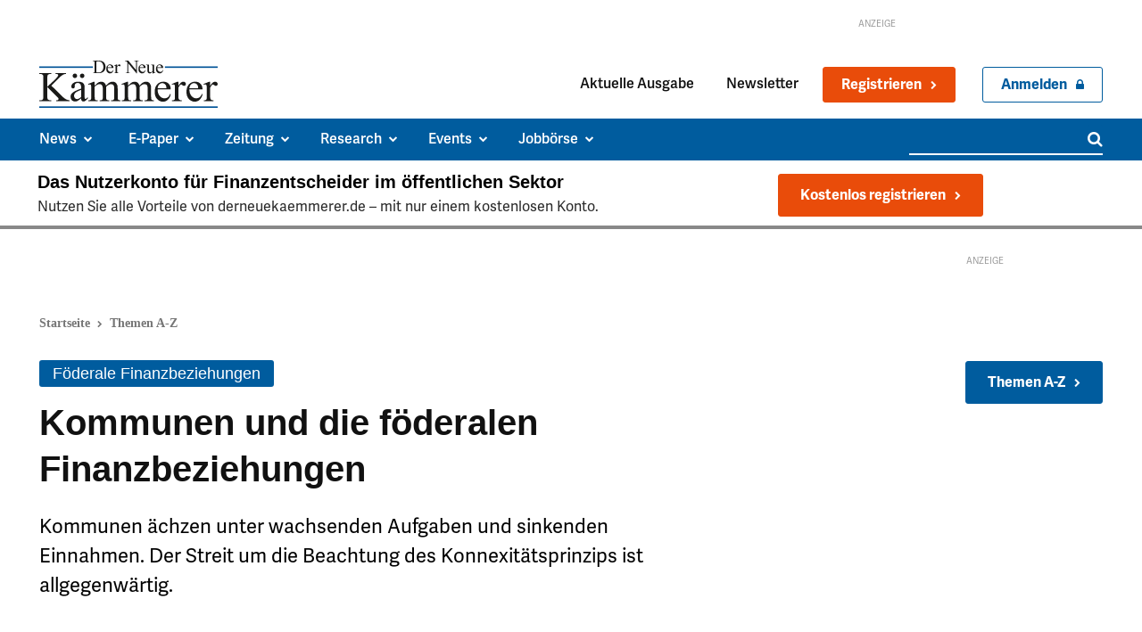

--- FILE ---
content_type: text/html; charset=utf-8
request_url: https://www.derneuekaemmerer.de/themen/foederale-finanzbeziehungen/
body_size: 64346
content:
<!doctype html >
<html lang="de">
<head>
    <meta charset="UTF-8" />
    <title>Föderale Finanzbeziehungen - Der Neue Kämmerer</title>
    <meta name="viewport" content="width=device-width, initial-scale=1.0">
    <link rel="pingback" href="https://www.derneuekaemmerer.de/xmlrpc.php" />
    
<!-- Author Meta Tags by Molongui Authorship, visit: https://wordpress.org/plugins/molongui-authorship/ -->
<!-- /Molongui Authorship -->

<meta name='robots' content='index, follow, max-image-preview:large, max-snippet:-1, max-video-preview:-1' />
<link rel="icon" type="image/png" href="https://www.derneuekaemmerer.de/wp-content/uploads/2023/06/favicon.png"><link rel="apple-touch-icon" sizes="76x76" href="https://www.derneuekaemmerer.de/wp-content/uploads/2023/06/favicon-76x76-1.png"/><link rel="apple-touch-icon" sizes="120x120" href="https://www.derneuekaemmerer.de/wp-content/uploads/2023/06/favicon-120x120-1.png"/><link rel="apple-touch-icon" sizes="152x152" href="https://www.derneuekaemmerer.de/wp-content/uploads/2023/06/favicon-152x152-1.png"/><link rel="apple-touch-icon" sizes="114x114" href="https://www.derneuekaemmerer.de/wp-content/uploads/2023/06/favicon-114x114-1.png"/><link rel="apple-touch-icon" sizes="144x144" href="https://www.derneuekaemmerer.de/wp-content/uploads/2023/06/favicon-144x144-1.png"/>
	<!-- This site is optimized with the Yoast SEO plugin v26.7 - https://yoast.com/wordpress/plugins/seo/ -->
	<meta name="description" content="Kommunen ächzen unter wachsenden Aufgaben und sinkenden Einnahmen. Der Streit um die Beachtung des Konnexitätsprinzips ist allgegenwärtig. " />
	<link rel="canonical" href="https://www.derneuekaemmerer.de/themen/foederale-finanzbeziehungen/" />
	<link rel="next" href="https://www.derneuekaemmerer.de/themen/foederale-finanzbeziehungen/page/2/" />
	<meta property="og:locale" content="de_DE" />
	<meta property="og:type" content="article" />
	<meta property="og:title" content="Föderale Finanzbeziehungen - Der Neue Kämmerer" />
	<meta property="og:description" content="Kommunen ächzen unter wachsenden Aufgaben und sinkenden Einnahmen. Der Streit um die Beachtung des Konnexitätsprinzips ist allgegenwärtig. " />
	<meta property="og:url" content="https://www.derneuekaemmerer.de/themen/foederale-finanzbeziehungen/" />
	<meta property="og:site_name" content="Der Neue Kämmerer" />
	<meta property="og:image" content="https://www.derneuekaemmerer.de/wp-content/uploads/2023/07/Der-Neue-Kaemmerer-Thumbnail-Vorschaubild.jpg" />
	<meta property="og:image:width" content="1200" />
	<meta property="og:image:height" content="628" />
	<meta property="og:image:type" content="image/jpeg" />
	<meta name="twitter:card" content="summary_large_image" />
	<meta name="twitter:site" content="@DNK_Redaktion" />
	<script type="application/ld+json" class="yoast-schema-graph">{
	    "@context": "https://schema.org",
	    "@graph": [
	        {
	            "@type": "CollectionPage",
	            "@id": "https://www.derneuekaemmerer.de/themen/foederale-finanzbeziehungen/",
	            "url": "https://www.derneuekaemmerer.de/themen/foederale-finanzbeziehungen/",
	            "name": "Föderale Finanzbeziehungen - Der Neue Kämmerer",
	            "isPartOf": {
	                "@id": "https://www.derneuekaemmerer.de/#website"
	            },
	            "primaryImageOfPage": {
	                "@id": "https://www.derneuekaemmerer.de/themen/foederale-finanzbeziehungen/#primaryimage"
	            },
	            "image": {
	                "@id": "https://www.derneuekaemmerer.de/themen/foederale-finanzbeziehungen/#primaryimage"
	            },
	            "thumbnailUrl": "https://www.derneuekaemmerer.de/wp-content/uploads/2026/01/202310Prof.Schwarz.jpg",
	            "description": "Kommunen ächzen unter wachsenden Aufgaben und sinkenden Einnahmen. Der Streit um die Beachtung des Konnexitätsprinzips ist allgegenwärtig. ",
	            "breadcrumb": {
	                "@id": "https://www.derneuekaemmerer.de/themen/foederale-finanzbeziehungen/#breadcrumb"
	            },
	            "inLanguage": "de"
	        },
	        {
	            "@type": "ImageObject",
	            "inLanguage": "de",
	            "@id": "https://www.derneuekaemmerer.de/themen/foederale-finanzbeziehungen/#primaryimage",
	            "url": "https://www.derneuekaemmerer.de/wp-content/uploads/2026/01/202310Prof.Schwarz.jpg",
	            "contentUrl": "https://www.derneuekaemmerer.de/wp-content/uploads/2026/01/202310Prof.Schwarz.jpg",
	            "width": 1200,
	            "height": 628,
	            "caption": "Kyrill-Alexander Schwarz ist Professor für Öffentliches Recht an der Universität Würzburg. (Foto: Universität Würzburg)"
	        },
	        {
	            "@type": "BreadcrumbList",
	            "@id": "https://www.derneuekaemmerer.de/themen/foederale-finanzbeziehungen/#breadcrumb",
	            "itemListElement": [
	                {
	                    "@type": "ListItem",
	                    "position": 1,
	                    "name": "Startseite",
	                    "item": "https://www.derneuekaemmerer.de/"
	                },
	                {
	                    "@type": "ListItem",
	                    "position": 2,
	                    "name": "Themen A-Z",
	                    "item": "https://www.derneuekaemmerer.de/themen/"
	                },
	                {
	                    "@type": "ListItem",
	                    "position": 3,
	                    "name": "Föderale Finanzbeziehungen"
	                }
	            ]
	        },
	        {
	            "@type": "WebSite",
	            "@id": "https://www.derneuekaemmerer.de/#website",
	            "url": "https://www.derneuekaemmerer.de/",
	            "name": "Der Neue Kämmerer",
	            "description": "Nachrichten für Finanzentscheider im öffentlichen Sektor",
	            "publisher": {
	                "@id": "https://www.derneuekaemmerer.de/#organization"
	            },
	            "potentialAction": [
	                {
	                    "@type": "SearchAction",
	                    "target": {
	                        "@type": "EntryPoint",
	                        "urlTemplate": "https://www.derneuekaemmerer.de/?s={search_term_string}"
	                    },
	                    "query-input": {
	                        "@type": "PropertyValueSpecification",
	                        "valueRequired": true,
	                        "valueName": "search_term_string"
	                    }
	                }
	            ],
	            "inLanguage": "de"
	        },
	        {
	            "@type": "Organization",
	            "@id": "https://www.derneuekaemmerer.de/#organization",
	            "name": "Der Neue Kämmerer",
	            "alternateName": "DNK",
	            "url": "https://www.derneuekaemmerer.de/",
	            "logo": {
	                "@type": "ImageObject",
	                "inLanguage": "de",
	                "@id": "https://www.derneuekaemmerer.de/#/schema/logo/image/",
	                "url": "https://www.derneuekaemmerer.de/wp-content/uploads/2023/07/Der-Neue-Kaemmerer-Thumbnail-Vorschaubild.jpg",
	                "contentUrl": "https://www.derneuekaemmerer.de/wp-content/uploads/2023/07/Der-Neue-Kaemmerer-Thumbnail-Vorschaubild.jpg",
	                "width": 1200,
	                "height": 628,
	                "caption": "Der Neue Kämmerer"
	            },
	            "image": {
	                "@id": "https://www.derneuekaemmerer.de/#/schema/logo/image/"
	            },
	            "sameAs": [
	                "https://x.com/DNK_Redaktion",
	                "https://www.linkedin.com/company/derneuekaemmerer",
	                "https://twitter.com/DNK_Redaktion",
	                "https://www.youtube.com/@der-neue-kaemmerer"
	            ]
	        }
	    ]
	}</script>
	<!-- / Yoast SEO plugin. -->


<link data-borlabs-cookie-style-blocker-id="google-fonts" data-borlabs-cookie-style-blocker-href='https://fonts.gstatic.com' crossorigin rel='preconnect' />
<link rel="alternate" type="application/rss+xml" title="Der Neue Kämmerer &raquo; Feed" href="https://www.derneuekaemmerer.de/feed/" />
<link rel="alternate" type="application/rss+xml" title="Der Neue Kämmerer &raquo; Kommentar-Feed" href="https://www.derneuekaemmerer.de/comments/feed/" />
<link rel="alternate" type="application/rss+xml" title="Der Neue Kämmerer &raquo; Föderale Finanzbeziehungen Kategorie-Feed" href="https://www.derneuekaemmerer.de/themen/foederale-finanzbeziehungen/feed/" />
<!-- www.derneuekaemmerer.de is managing ads with Advanced Ads 2.0.16 – https://wpadvancedads.com/ --><!--noptimize--><script id="ad-ready">
			window.advanced_ads_ready=function(e,a){a=a||"complete";var d=function(e){return"interactive"===a?"loading"!==e:"complete"===e};d(document.readyState)?e():document.addEventListener("readystatechange",(function(a){d(a.target.readyState)&&e()}),{once:"interactive"===a})},window.advanced_ads_ready_queue=window.advanced_ads_ready_queue||[];		</script>
		<!--/noptimize--><style id='wp-img-auto-sizes-contain-inline-css' type='text/css'>
img:is([sizes=auto i],[sizes^="auto," i]){contain-intrinsic-size:3000px 1500px}
/*# sourceURL=wp-img-auto-sizes-contain-inline-css */
</style>
<style id='wp-emoji-styles-inline-css' type='text/css'>

	img.wp-smiley, img.emoji {
		display: inline !important;
		border: none !important;
		box-shadow: none !important;
		height: 1em !important;
		width: 1em !important;
		margin: 0 0.07em !important;
		vertical-align: -0.1em !important;
		background: none !important;
		padding: 0 !important;
	}
/*# sourceURL=wp-emoji-styles-inline-css */
</style>
<style id='classic-theme-styles-inline-css' type='text/css'>
/*! This file is auto-generated */
.wp-block-button__link{color:#fff;background-color:#32373c;border-radius:9999px;box-shadow:none;text-decoration:none;padding:calc(.667em + 2px) calc(1.333em + 2px);font-size:1.125em}.wp-block-file__button{background:#32373c;color:#fff;text-decoration:none}
/*# sourceURL=/wp-includes/css/classic-themes.min.css */
</style>
<link data-minify="1" rel='stylesheet' id='px-plenigo-favourites-css' href='https://www.derneuekaemmerer.de/wp-content/cache/min/1/wp-content/plugins/px-plenigo-favourites/public/css/px-plenigo-favourites-public.css?ver=1768448152' type='text/css' media='all' />
<link rel='stylesheet' id='px-regwall-css' href='https://www.derneuekaemmerer.de/wp-content/plugins/px-regwall/public/css/px-regwall-public.css?ver=1.2.3' type='text/css' media='all' />
<link rel='stylesheet' id='search-filter-plugin-styles-css' href='https://www.derneuekaemmerer.de/wp-content/cache/background-css/1/www.derneuekaemmerer.de/wp-content/plugins/search-filter-pro/public/assets/css/search-filter.min.css?ver=2.5.21&wpr_t=1768800347' type='text/css' media='all' />
<link data-minify="1" rel='stylesheet' id='td-plugin-multi-purpose-css' href='https://www.derneuekaemmerer.de/wp-content/cache/min/1/wp-content/plugins/td-composer/td-multi-purpose/style.css?ver=1768448152' type='text/css' media='all' />
<link rel='stylesheet' id='borlabs-cookie-custom-css' href='https://www.derneuekaemmerer.de/wp-content/cache/borlabs-cookie/1/borlabs-cookie-1-de.css?ver=3.3.23-18' type='text/css' media='all' />
<link rel='stylesheet' id='mdp-talker-css' href='https://www.derneuekaemmerer.de/wp-content/cache/background-css/1/www.derneuekaemmerer.de/wp-content/plugins/talker/css/talker.min.css?ver=1.0.11&wpr_t=1768800347' type='text/css' media='all' />
<style id='mdp-talker-inline-css' type='text/css'>

            .mdp-talker-wrapper{
                --mdp-talker-bg: rgba(241, 241, 241, 1);
            }
            
            .mdp-talker-wrapper{
                --mdp-talker-width: 100%;
            }
            /* mdp-talker-before */
.mdp-talker-wrapper .mdp-talker-before .mdp-talker-header p {
	font-size: 18px;
	font-weight: 700;
}

/* mdp-talker-after */
.mdp-talker-after {
	padding: 21px 0 0;
}
.mdp-talker-wrapper .mdp-talker-after .mdp-talker-note .gutentor-single-item {
	border-top: 1px solid #bbbbbb;
	padding-top: 10px;
}
.mdp-talker-wrapper .mdp-talker-after .mdp-talker-note .gutentor-single-item-title {
	display: inline;
	font-size: 12px;
	font-weight: 600;
	line-height: 18px;
	margin: 0;
}
.mdp-talker-wrapper .mdp-talker-after .mdp-talker-note .gutentor-accordion-heading {
	border: 0;
}
.mdp-talker-wrapper .mdp-talker-after .mdp-talker-note .gutentor-accordion-heading .gutentor-accordion-icon {
	font-size: 10px;
	position: relative;
	transform: none;
	right: -5px;
	top: -2px;
}
.mdp-talker-wrapper .mdp-talker-after .mdp-talker-note .gutentor-accordion-heading:not(.active) .gutentor-accordion-icon.open-icon {
	display: inline-block;
}
.mdp-talker-wrapper .mdp-talker-after .mdp-talker-note .gutentor-accordion-heading.active .gutentor-accordion-icon.close-icon {
	display: inline-block;
}
.mdp-talker-wrapper .mdp-talker-after .mdp-talker-note .gutentor-accordion-body {
	border: 0;
	display: block;
	padding: 0;
}
.mdp-talker-wrapper .mdp-talker-after .mdp-talker-note .gutentor-accordion-body p {
	font-size: 12px;
	line-height: 18px;
	margin-bottom: 0;
}
.mdp-talker-wrapper .mdp-talker-after .mdp-talker-note .gutentor-accordion-body p a {
	color: inherit;
	border-bottom: 1px solid;
	font-weight: 400;
	text-decoration: none !important;
}
.mdp-talker-wrapper .mdp-talker-after .mdp-talker-note .gutentor-accordion-body p a:hover {
	color: #7a7a7a;
}

/* play/pause button */
.mdp-talker-box.talker-rounded .mejs-controls {
	align-items: center;
	padding: 0;
}
.mdp-talker-box.talker-rounded .mejs-controls .mejs-button,
.mdp-talker-box.talker-rounded .mejs-controls .mejs-time,
.mdp-talker-box.talker-rounded .mejs-controls .mejs-time-rail {
	width: auto;
}
.mdp-talker-box.talker-rounded .mejs-controls .mejs-button.mejs-playpause-button button {
	background: none !important;
	background-color: transparent;
	border: 2px solid #222222;
	border-radius: 100px !important;
	width: 50px;
	height: 50px;
	position: relative;
	cursor: pointer;
	outline: none;
	margin: 0 20px 0 0;
}
.mdp-talker-box.talker-rounded .mejs-controls .mejs-button.mejs-playpause-button.mejs-play button:before,
.mdp-talker-box.talker-rounded .mejs-controls .mejs-button.mejs-playpause-button.mejs-replay button:before{
	content: '';
	position: absolute;
	top: 50%;
	left: 55%;
	transform: translate(-50%, -50%);
	width: 0;
	height: 0;
	border-top: 10px solid transparent;
	border-bottom: 10px solid transparent;
	border-left: 18px solid black;
	border-radius: 3px;
}

.mdp-talker-box.talker-rounded .mejs-controls .mejs-button.mejs-playpause-button.mejs-pause button:before,
.mdp-talker-box.talker-rounded .mejs-controls .mejs-button.mejs-playpause-button.mejs-pause button:after {
	content: '';
	position: absolute;
	top: 30%;
	bottom: 30%;
	width: 5px;
	background-color: black;
	border-radius: 100px;
}
.mdp-talker-box.talker-rounded .mejs-controls .mejs-button.mejs-playpause-button.mejs-pause button:before {
	left: 33%;
}
.mdp-talker-box.talker-rounded .mejs-controls .mejs-button.mejs-playpause-button.mejs-pause button:after {
	right: 33%;
}

/* volume */
.mdp-talker-box.talker-rounded .mejs-controls .mejs-volume-button,
.mdp-talker-box.talker-rounded .mejs-controls .mejs-horizontal-volume-slider {
	display: none !important;
}

/* time */
.mdp-talker-box.talker-rounded .mejs-controls .mejs-time {
	color: #222222;
	font-size: 14px;
}

/* time bar */
.mdp-talker-box.talker-rounded .mejs-controls .mejs-time-rail .mejs-time-hovered,
.mdp-talker-box.talker-rounded .mejs-controls .mejs-time-rail .mejs-time-float {
	display: none !important;
}
.mdp-talker-box.talker-rounded .mejs-controls .mejs-time-rail .mejs-time-total {
	background: #bbbbbb;
	height: 6px !important;
	margin-top: 8px !important;
}
.mdp-talker-box.talker-rounded .mejs-controls .mejs-time-rail .mejs-time-total .mejs-time-loaded {
	opacity: 0;
}
.mdp-talker-box.talker-rounded .mejs-controls .mejs-time-rail .mejs-time-total .mejs-time-current {
	background: #222222;
}
.mdp-talker-box.talker-rounded .mejs-controls .mejs-time-rail .mejs-time-total.mejs-time-current::before,
.mdp-talker-box.talker-rounded .mejs-controls .mejs-time-rail .mejs-time-total.mejs-time-current::after {
    border-radius: 100px !important;
}
.mdp-talker-box.talker-rounded .mejs-controls .mejs-time-rail .mejs-time-total .mejs-time-buffering,
.mdp-talker-box.talker-rounded .mejs-controls .mejs-time-rail .mejs-time-total .mejs-time-current,
.mdp-talker-box.talker-rounded .mejs-controls .mejs-time-rail .mejs-time-total .mejs-time-float,
.mdp-talker-box.talker-rounded .mejs-controls .mejs-time-rail .mejs-time-total .mejs-time-float-corner,
.mdp-talker-box.talker-rounded .mejs-controls .mejs-time-rail .mejs-time-total .mejs-time-float-current,
.mdp-talker-box.talker-rounded .mejs-controls .mejs-time-rail .mejs-time-total .mejs-time-hovered,
.mdp-talker-box.talker-rounded .mejs-controls .mejs-time-rail .mejs-time-total .mejs-time-loaded,
.mdp-talker-box.talker-rounded .mejs-controls .mejs-time-rail .mejs-time-total .mejs-time-marker {
	height: 6px !important;
}
.mdp-talker-box.talker-rounded .mejs-controls .mejs-time-rail * {
	border-radius: 100px;
}
.mdp-talker-box.talker-rounded .mejs-time-rail .mejs-time-handle-content {
	-webkit-transform: scale(1.2);
	-ms-transform: scale(1.2);
	transform: scale(1.2);
	background: #222222 !important;
	border-color: #222222 !important;
	top: -6px;
}

/* mdp-talker--speed */
.mdp-talker--speed {
    display: none !important;
}

/* mejs-speed */
.mdp-talker-box.talker-rounded .mejs-controls .mejs-speed {
  margin-left: 20px;
}
.mdp-talker-box.talker-rounded .mejs-controls .mejs-speed select {
  cursor: pointer;
  background: transparent !important;
  background-image: none !important;
  border: 1px solid !important;
  border-radius: 100px !important;
	box-sizing: border-box;
  -webkit-appearance: none;
  -moz-appearance: none;
  appearance: none;
  font-size: 13px;
  font-weight: 700;
  line-height: 25px;
  margin-top: 2px;
  padding: 0 5px;
  text-align: center;
  text-align-last: center;
  -webkit-text-align-last: center;
  -moz-text-align-last: center;
  display: flex;
  align-items: center;
  justify-content: center;
}

/* .mdp-talker-wrap.scroll-fixed */
.mdp-talker-wrap.scroll-fixed {
	background: #015a9c !important;
	border-radius: 10px;
	box-shadow: 0 0 10px #3c3c3c45;
	bottom: 10px;
	margin-left: -25px;
	padding: 10px 15px !important;
	position: fixed;
	width: 100%;
	max-width: 762px;
	z-index: 9999;
}
.mdp-talker-wrap.scroll-fixed .mdp-talker-box {
  background: transparent;
}
.mdp-talker-wrap.scroll-fixed .mdp-talker-wrapper .mejs-inner .mejs-title {
	color: #ffffff;
	margin-left: 75px;
	margin-right: 0;
	margin-top: 0;
	font-weight: 700;
	white-space: nowrap;
	overflow: hidden;
	text-overflow: ellipsis;
}
.mdp-talker-wrap.scroll-fixed .mdp-talker-wrapper .mejs-inner .mejs-controls .mejs-button.mejs-playpause-button button {
  background: #ffffff !important;
	border: 2px solid #015a9c;
}
.mdp-talker-wrap.scroll-fixed .mdp-talker-wrapper .mejs-inner .mejs-controls .mejs-button.mejs-playpause-button.mejs-play button:before,
.mdp-talker-wrap.scroll-fixed .mdp-talker-wrapper .mejs-inner .mejs-controls .mejs-button.mejs-playpause-button.mejs-replay button:before {
  border-left: 18px solid #015a9c;
}
.mdp-talker-wrap.scroll-fixed .mdp-talker-wrapper .mejs-inner .mejs-controls .mejs-button.mejs-playpause-button.mejs-pause button:before,
.mdp-talker-wrap.scroll-fixed .mdp-talker-wrapper .mejs-inner .mejs-controls .mejs-button.mejs-playpause-button.mejs-pause button:after {
  background-color: #015a9c;
}
.mdp-talker-wrap.scroll-fixed .mdp-talker-wrapper .mejs-inner .mejs-controls .mejs-time {
  color: #ffffff;
}
.mdp-talker-wrap.scroll-fixed .mdp-talker-wrapper .mejs-inner .mejs-controls .mejs-speed select {
  color: #ffffff;
}
.mdp-talker-wrap.scroll-fixed .mdp-talker-wrapper .mejs-inner .mejs-controls .mejs-speed select option {
  color: #333333;
}
.mdp-talker-wrap.scroll-fixed .mdp-talker-wrapper .mejs-inner .mejs-controls .mejs-time-rail .mejs-time-handle-content {
  background: #ffffff !important;
  border-color: #ffffff !important;
}
.mdp-talker-wrap.scroll-fixed .mdp-talker-wrapper .mejs-inner .mejs-controls .mejs-time-rail .mejs-time-total .mejs-time-current {
  background: #e94c0a;
}
.mdp-talker-wrap.scroll-fixed .mdp-talker-wrapper .mejs-inner .mejs-controls .mejs-speed,
.mdp-talker-wrap.scroll-fixed .mdp-talker-wrapper .mejs-inner .mejs-controls .mejs-time,
.mdp-talker-wrap.scroll-fixed .mdp-talker-wrapper .mejs-inner .mejs-controls .mejs-time-rail {
	margin-top: 30px;
}
.mdp-talker-wrap.scroll-fixed .mdp-talker-wrapper .mdp-talker-before,
.mdp-talker-wrap.scroll-fixed .mdp-talker-wrapper .mdp-talker-after {
	display: none;
}
@media screen and (max-width: 1199px) {
	.mdp-talker-wrap.scroll-fixed {
		width: calc(66.66666667% - 72px);
		max-width: 100%;
		bottom: 0;
	}
}
@media screen and (max-width: 1018px) {
	.mdp-talker-wrap.scroll-fixed {
		bottom: 0;
		border-radius: 0;
		padding: 10px 15px !important;
		width: 100%;
		max-width: 100%;
	}
	.mdp-talker-wrap.scroll-fixed .mdp-talker-wrapper .mejs-inner .mejs-title {
		margin-left: 65px;
	}
	.mdp-talker-wrap.scroll-fixed .mejs-controls .mejs-button.mejs-playpause-button button {
		margin: 0 10px 0 0;
	}
}
@media screen and (max-width: 767px) {
	.mdp-talker-wrap.scroll-fixed {
		margin-left: 0;
	}
}
/*# sourceURL=mdp-talker-inline-css */
</style>
<link data-minify="1" rel='stylesheet' id='td-theme-css' href='https://www.derneuekaemmerer.de/wp-content/cache/min/1/wp-content/themes/Newspaper/style.css?ver=1768448152' type='text/css' media='all' />
<style id='td-theme-inline-css' type='text/css'>@media (max-width:767px){.td-header-desktop-wrap{display:none}}@media (min-width:767px){.td-header-mobile-wrap{display:none}}</style>
<link data-minify="1" rel='stylesheet' id='td-theme-child-css' href='https://www.derneuekaemmerer.de/wp-content/cache/min/1/wp-content/themes/derneuekaemmerer/style.css?ver=1768448152' type='text/css' media='all' />
<link data-minify="1" rel='stylesheet' id='font_awesome-css' href='https://www.derneuekaemmerer.de/wp-content/cache/min/1/wp-content/plugins/td-composer/assets/fonts/font-awesome/font-awesome.css?ver=1768448152' type='text/css' media='all' />
<link data-minify="1" rel='stylesheet' id='td-legacy-framework-front-style-css' href='https://www.derneuekaemmerer.de/wp-content/cache/background-css/1/www.derneuekaemmerer.de/wp-content/cache/min/1/wp-content/plugins/td-composer/legacy/Newspaper/assets/css/td_legacy_main.css?ver=1768448152&wpr_t=1768800347' type='text/css' media='all' />
<link data-minify="1" rel='stylesheet' id='tdb_style_cloud_templates_front-css' href='https://www.derneuekaemmerer.de/wp-content/cache/min/1/wp-content/plugins/td-cloud-library/assets/css/tdb_main.css?ver=1768448152' type='text/css' media='all' />
<!--n2css--><!--n2js--><script type="text/javascript" src="https://www.derneuekaemmerer.de/wp-includes/js/jquery/jquery.min.js?ver=3.7.1" id="jquery-core-js"></script>
<script type="text/javascript" src="https://www.derneuekaemmerer.de/wp-includes/js/jquery/jquery-migrate.min.js?ver=3.4.1" id="jquery-migrate-js" data-rocket-defer defer></script>
<script type="text/javascript" id="file_uploads_nfpluginsettings-js-extra">
/* <![CDATA[ */
var params = {"clearLogRestUrl":"https://www.derneuekaemmerer.de/wp-json/nf-file-uploads/debug-log/delete-all","clearLogButtonId":"file_uploads_clear_debug_logger","downloadLogRestUrl":"https://www.derneuekaemmerer.de/wp-json/nf-file-uploads/debug-log/get-all","downloadLogButtonId":"file_uploads_download_debug_logger"};
//# sourceURL=file_uploads_nfpluginsettings-js-extra
/* ]]> */
</script>
<script data-minify="1" type="text/javascript" src="https://www.derneuekaemmerer.de/wp-content/cache/min/1/wp-content/plugins/ninja-forms-uploads/assets/js/nfpluginsettings.js?ver=1768448152" id="file_uploads_nfpluginsettings-js" data-rocket-defer defer></script>
<script type="text/javascript" id="real3d-flipbook-global-js-extra">
/* <![CDATA[ */
var flipbookOptions_global = {"pages":[],"pdfUrl":"","printPdfUrl":"","tableOfContent":[],"id":"","bookId":"","date":"","lightboxThumbnailUrl":"","mode":"lightbox","viewMode":"webgl","pageTextureSize":"3000","pageTextureSizeSmall":"1500","pageTextureSizeMobile":"1800","pageTextureSizeMobileSmall":"1800","minPixelRatio":"1","pdfTextLayer":"true","zoomMin":"0.9","zoomStep":"2.5","zoomSize":"","zoomReset":"false","doubleClickZoom":"true","pageDrag":"true","singlePageMode":"false","pageFlipDuration":"1","sound":"false","startPage":"1","pageNumberOffset":"0","deeplinking":{"enabled":"true","prefix":""},"responsiveView":"true","responsiveViewTreshold":"768","responsiveViewRatio":"1","cover":"true","backCover":"true","scaleCover":"false","pageCaptions":"false","height":"400","responsiveHeight":"true","containerRatio":"","thumbnailsOnStart":"false","contentOnStart":"false","searchOnStart":"","searchResultsThumbs":"false","tableOfContentCloseOnClick":"false","thumbsCloseOnClick":"false","autoplayOnStart":"false","autoplayInterval":"3000","autoplayLoop":"false","autoplayStartPage":"1","rightToLeft":"false","pageWidth":"","pageHeight":"","thumbSize":"130","logoImg":"","logoUrl":"https://www.derneuekaemmerer.de/","logoUrlTarget":"_blank","logoCSS":"position:absolute;left:0px;top:0px;","menuSelector":"","zIndex":"0","preloaderText":"Die Ausgabe l\u00e4dt ...","googleAnalyticsTrackingCode":"GTM-5PQM6R","pdfBrowserViewerIfIE":"true","modeMobile":"lightbox","viewModeMobile":"swipe","aspectMobile":"","aspectRatioMobile":"0.71","singlePageModeIfMobile":"true","logoHideOnMobile":"false","mobile":{"thumbnailsOnStart":"false","contentOnStart":"false","pagesInMemory":"6","bitmapResizeHeight":"","bitmapResizeQuality":"","currentPage":{"enabled":"true"},"pdfUrl":""},"lightboxCssClass":"","lightboxLink":"","lightboxLinkNewWindow":"false","lightboxBackground":"rgb(81, 85, 88)","lightboxBackgroundPattern":"","lightboxBackgroundImage":"","lightboxContainerCSS":"display:inline-block;","lightboxThumbnailHeight":"300","lightboxThumbnailUrlCSS":"display:block;","lightboxThumbnailInfo":"false","lightboxThumbnailInfoText":"","lightboxThumbnailInfoCSS":"top: 0;  width: 100%; height: 100%; font-size: 16px; color: #000; background: rgba(255,255,255,.8);","showTitle":"false","showDate":"false","hideThumbnail":"true","lightboxText":"Jetzt lesen","lightboxTextCSS":"display:block;","lightboxTextPosition":"top","lightBoxOpened":"false","lightBoxFullscreen":"true","lightboxStartPage":"","lightboxMarginV":"0","lightboxMarginH":"0","lights":"false","lightPositionX":"0","lightPositionY":"150","lightPositionZ":"1400","lightIntensity":"0.6","shadows":"false","shadowMapSize":"2048","shadowOpacity":"0.2","shadowDistance":"15","pageHardness":"2","coverHardness":"2","pageRoughness":"0","pageMetalness":"0","pageSegmentsW":"6","pageSegmentsH":"1","pagesInMemory":"20","bitmapResizeHeight":"","bitmapResizeQuality":"","pageMiddleShadowSize":"2","pageMiddleShadowColorL":"#999999","pageMiddleShadowColorR":"#777777","antialias":"false","pan":"0","tilt":"0","rotateCameraOnMouseDrag":"false","panMax":"20","panMin":"-20","tiltMax":"0","tiltMin":"0","currentPage":{"enabled":"true","title":"Aktuelle Seite","hAlign":"center","vAlign":"top"},"btnAutoplay":{"enabled":"false","title":"Autoplay","vAlign":"top","hAlign":"left"},"btnNext":{"enabled":"true","title":"Weiter","vAlign":"top","hAlign":"center"},"btnLast":{"enabled":"true","title":"Letzte Seite","vAlign":"top"},"btnPrev":{"enabled":"true","title":"Zur\u00fcck","vAlign":"top","hAlign":"center"},"btnFirst":{"enabled":"true","title":"Erste Seite","vAlign":"top"},"btnZoomIn":{"enabled":"true","title":"Vergr\u00f6\u00dfern","vAlign":"top","hAlign":"center"},"btnZoomOut":{"enabled":"true","title":"Verkleinern","vAlign":"top","hAlign":"center"},"btnToc":{"enabled":"false","title":"Inhalts\u00fcbersicht","vAlign":"top","hAlign":"left"},"btnThumbs":{"enabled":"true","title":"Seiten\u00fcbersicht","vAlign":"top","hAlign":"left"},"btnShare":{"enabled":"false","title":"Teilen","vAlign":"top","hAlign":"right"},"btnNotes":{"enabled":"false","title":"Notes"},"btnDownloadPages":{"enabled":"false","url":"","title":"Seiten herunterladen","vAlign":"top","hAlign":"right"},"btnDownloadPdf":{"enabled":"true","url":"","title":"PDF herunterladen","forceDownload":"true","openInNewWindow":"true","vAlign":"top","hAlign":"right"},"btnSound":{"enabled":"false","title":"Sound","vAlign":"top","hAlign":"left"},"btnExpand":{"enabled":"true","title":"Vollbildmodus","vAlign":"top","hAlign":"right"},"btnSingle":{"enabled":"true","title":"Toggle single page"},"btnSearch":{"enabled":"true","title":"Suche","vAlign":"top","hAlign":"right"},"search":{"enabled":"false","title":"Suche","vAlign":"top"},"btnBookmark":{"enabled":"true","title":"Lesezeichen","vAlign":"top","hAlign":"left"},"btnPrint":{"enabled":"true","title":"Drucken","vAlign":"top","hAlign":"right"},"btnTools":{"enabled":"false","title":"Tools"},"btnClose":{"enabled":"true","title":"Schlie\u00dfen","vAlign":"top","hAlign":"right"},"whatsapp":{"enabled":"false"},"twitter":{"enabled":"false"},"facebook":{"enabled":"false"},"pinterest":{"enabled":"false"},"email":{"enabled":"false"},"linkedin":{"enabled":"false"},"digg":{"enabled":"false"},"reddit":{"enabled":"false"},"shareUrl":"","shareTitle":"","shareImage":"","layout":"1","icons":"material","skin":"dark","useFontAwesome5":"true","sideNavigationButtons":"true","menuNavigationButtons":"true","backgroundColor":"rgba(81,85,88,0.8)","backgroundPattern":"","backgroundImage":"","backgroundTransparent":"false","menuBackground":"#515558","menuShadow":"","menuMargin":"0","menuPadding":"0","menuOverBook":"false","menuFloating":"false","menuTransparent":"false","menu2Background":"rgba(104,104,104,0.62)","menu2Shadow":"","menu2Margin":"0","menu2Padding":"0","menu2OverBook":"false","menu2Floating":"false","menu2Transparent":"false","skinColor":"","skinBackground":"","hideMenu":"true","menuAlignHorizontal":"center","btnColor":"#ffffff","btnColorHover":"","btnBackground":"none","btnRadius":"0","btnMargin":"2","btnSize":"14","btnPaddingV":"10","btnPaddingH":"10","btnShadow":"","btnTextShadow":"","btnBorder":"","arrowColor":"#fff","arrowColorHover":"#fff","arrowBackground":"rgba(0,0,0,0)","arrowBackgroundHover":"rgba(0, 0, 0, .15)","arrowRadius":"4","arrowMargin":"4","arrowSize":"40","arrowPadding":"10","arrowTextShadow":"0px 0px 1px rgba(0, 0, 0, 1)","arrowBorder":"","closeBtnColorHover":"#FFF","closeBtnBackground":"rgba(0,0,0,.4)","closeBtnRadius":"0","closeBtnMargin":"0","closeBtnSize":"20","closeBtnPadding":"5","closeBtnTextShadow":"","closeBtnBorder":"","floatingBtnColor":"","floatingBtnColorHover":"","floatingBtnBackground":"","floatingBtnBackgroundHover":"","floatingBtnRadius":"","floatingBtnMargin":"","floatingBtnSize":"","floatingBtnPadding":"","floatingBtnShadow":"","floatingBtnTextShadow":"","floatingBtnBorder":"","currentPageMarginV":"5","currentPageMarginH":"5","arrowsAlwaysEnabledForNavigation":"true","arrowsDisabledNotFullscreen":"false","touchSwipeEnabled":"true","fitToWidth":"false","rightClickEnabled":"true","linkColor":"rgba(0, 0, 0, 0)","linkColorHover":"#002655","linkOpacity":"0.4","linkTarget":"_blank","pdfAutoLinks":"false","disableRange":"false","strings":{"print":"Drucken","printLeftPage":"Linke Seite drucken","printRightPage":"Rechte Seite drucken","printCurrentPage":"Aktuelle Seite drucken","printAllPages":"Alle Seiten Drucken","download":"Download","downloadLeftPage":"Linke Seite herunterladen","downloadRightPage":"Rechte Seite herunterladen","downloadCurrentPage":"Aktuelle Seite herunterladen","downloadAllPages":"Alle Seiten herunterladen","bookmarks":"Lesezeichen","bookmarkLeftPage":"Linke Seite merken","bookmarkRightPage":"Rechte Seite merken","bookmarkCurrentPage":"Aktuelle Seite merken","search":"Suche","findInDocument":"Suche","pagesFoundContaining":"Folgende Seiten wurden gefunden","noMatches":"No matches","matchesFound":"matches found","page":"Page","matches":"matches","thumbnails":"Seiten\u00fcbersicht","tableOfContent":"Inhalts\u00fcbersicht","share":"Teilen","pressEscToClose":"Dr\u00fccken Sie ESC zum verlassen","password":"Password","addNote":"Add note","typeInYourNote":"Type in your note..."},"access":"full","backgroundMusic":"","cornerCurl":"false","pdfTools":{"pageHeight":1500,"thumbHeight":200,"quality":0.8,"textLayer":"true","autoConvert":"true"},"slug":"","convertPDFLinks":"true","convertPDFLinksWithClass":"","convertPDFLinksWithoutClass":"","overridePDFEmbedder":"true","overrideDflip":"true","overrideWonderPDFEmbed":"true","override3DFlipBook":"true","overridePDFjsViewer":"true","resumeReading":"false","previewPages":"","previewMode":"","lightboxCloseOnClick":"false","btnSelect":{"enabled":"false","title":"Ausw\u00e4hlen","vAlign":"top","hAlign":"right"},"sideBtnColor":"#ffffff","sideBtnColorHover":"#fff","sideBtnBackground":"rgba(0,0,0,.3)","sideBtnRadius":"0","sideBtnMargin":"0","sideBtnSize":"30","sideBtnPaddingV":"5","sideBtnPaddingH":"5","sideMenuOverBook":"true","sideMenuOverMenu":"false","sideMenuOverMenu2":"false","s":"8ad8af79"};
//# sourceURL=real3d-flipbook-global-js-extra
/* ]]> */
</script>
<script type="text/javascript" id="px-plenigo-favourites-js-extra">
/* <![CDATA[ */
var frontend_ajax_regwall = {"ajaxurl":"https://www.derneuekaemmerer.de/wp-admin/admin-ajax.php"};
//# sourceURL=px-plenigo-favourites-js-extra
/* ]]> */
</script>
<script data-minify="1" type="text/javascript" src="https://www.derneuekaemmerer.de/wp-content/cache/min/1/wp-content/plugins/px-plenigo-favourites/public/js/px-plenigo-favourites-public.js?ver=1768448152" id="px-plenigo-favourites-js" data-rocket-defer defer></script>
<script data-minify="1" type="text/javascript" src="https://www.derneuekaemmerer.de/wp-content/cache/min/1/wp-content/plugins/px-regwall/public/js/px-regwall-public.js?ver=1768448152" id="px-regwall-js" data-rocket-defer defer></script>
<script type="text/javascript" id="search-filter-plugin-build-js-extra">
/* <![CDATA[ */
var SF_LDATA = {"ajax_url":"https://www.derneuekaemmerer.de/wp-admin/admin-ajax.php","home_url":"https://www.derneuekaemmerer.de/","extensions":[]};
//# sourceURL=search-filter-plugin-build-js-extra
/* ]]> */
</script>
<script type="text/javascript" src="https://www.derneuekaemmerer.de/wp-content/plugins/search-filter-pro/public/assets/js/search-filter-build.min.js?ver=2.5.21" id="search-filter-plugin-build-js" data-rocket-defer defer></script>
<script type="text/javascript" src="https://www.derneuekaemmerer.de/wp-content/plugins/search-filter-pro/public/assets/js/chosen.jquery.min.js?ver=2.5.21" id="search-filter-plugin-chosen-js" data-rocket-defer defer></script>
<script type="text/javascript" id="advanced-ads-advanced-js-js-extra">
/* <![CDATA[ */
var advads_options = {"blog_id":"1","privacy":{"enabled":true,"consent-method":"custom","custom-cookie-name":"borlabs-cookie","custom-cookie-value":"google-admanager","state":"unknown"}};
//# sourceURL=advanced-ads-advanced-js-js-extra
/* ]]> */
</script>
<script type="text/javascript" src="https://www.derneuekaemmerer.de/wp-content/plugins/advanced-ads/public/assets/js/advanced.min.js?ver=2.0.16" id="advanced-ads-advanced-js-js" data-rocket-defer defer></script>
<script data-no-optimize="1" data-no-minify="1" data-cfasync="false" type="text/javascript" src="https://www.derneuekaemmerer.de/wp-content/plugins/borlabs-cookie/assets/javascript/borlabs-cookie-tcf-stub.min.js?ver=3.3.23" id="borlabs-cookie-stub-js"></script>
<script data-no-optimize="1" data-no-minify="1" data-cfasync="false" type="text/javascript" src="https://www.derneuekaemmerer.de/wp-content/cache/borlabs-cookie/1/borlabs-cookie-config-de.json.js?ver=3.3.23-28" id="borlabs-cookie-config-js" data-rocket-defer defer></script>
<script data-no-optimize="1" data-no-minify="1" data-cfasync="false" type="text/javascript" src="https://www.derneuekaemmerer.de/wp-content/plugins/borlabs-cookie/assets/javascript/borlabs-cookie-prioritize.min.js?ver=3.3.23" id="borlabs-cookie-prioritize-js"></script>
<script type="text/javascript" src="https://www.derneuekaemmerer.de/wp-content/plugins/talker/js/talker.min.js?ver=1.0.11" id="mdp-talker-js" data-rocket-defer defer></script>
<script data-minify="1" type="text/javascript" src="https://www.derneuekaemmerer.de/wp-content/cache/min/1/wp-content/themes/derneuekaemmerer/js/google-admanager/google-admanager.js?ver=1768448152" id="google-admanager-js" data-rocket-defer defer></script>
<script type="text/javascript" src="https://www.derneuekaemmerer.de/wp-content/themes/derneuekaemmerer/js/borlabs-cookie/borlabs-cookie-custom.js?ver=1.0.0" id="borlabs-cookie-custom-js"></script>
<link rel="https://api.w.org/" href="https://www.derneuekaemmerer.de/wp-json/" /><link rel="alternate" title="JSON" type="application/json" href="https://www.derneuekaemmerer.de/wp-json/wp/v2/categories/342" /><link rel="EditURI" type="application/rsd+xml" title="RSD" href="https://www.derneuekaemmerer.de/xmlrpc.php?rsd" />
<meta name="generator" content="WordPress 6.9" />
            <style>
                .molongui-disabled-link
                {
                    border-bottom: none !important;
                    text-decoration: none !important;
                    color: inherit !important;
                    cursor: inherit !important;
                }
                .molongui-disabled-link:hover,
                .molongui-disabled-link:hover span
                {
                    border-bottom: none !important;
                    text-decoration: none !important;
                    color: inherit !important;
                    cursor: inherit !important;
                }
            </style>
            
		<script>
	window.adobeDataLayer = window.adobeDataLayer || [];
	window.adobeDataLayer.push(
		{"at_property":"7f051a16-ff2f-44d6-55fd-94d8f1fc6393","base":{"url":"https:\/\/www.derneuekaemmerer.de","environment":"Production","title":"Der Neue K\u00e4mmerer"},"checkout":"false","user":{"isLoggedin":"false","deviceType":"desktop"},"post":{"author":"","type":"taxonomy","format":"standard","uid":342,"url":"https:\/\/www.derneuekaemmerer.de\/themen\/foederale-finanzbeziehungen\/","slug":"foederale-finanzbeziehungen","title":"F\u00f6derale Finanzbeziehungen","titleSeo":"F\u00f6derale Finanzbeziehungen - Der Neue K\u00e4mmerer","date":{"firstPublication":"","lastModified":""},"paywall":{"status":"false"},"regwall":{"status":"false"},"hasAudio":"false","hasSummary":"false","taxonomy":"category"}}	);
	</script>

		<script>
	function targetPageParams() {
		return {"at_property":"7f051a16-ff2f-44d6-55fd-94d8f1fc6393","base":{"url":"https:\/\/www.derneuekaemmerer.de","environment":"Production","title":"Der Neue K\u00e4mmerer"},"checkout":"false","user":{"isLoggedin":"false","deviceType":"desktop"},"post":{"author":"","type":"taxonomy","format":"standard","uid":342,"url":"https:\/\/www.derneuekaemmerer.de\/themen\/foederale-finanzbeziehungen\/","slug":"foederale-finanzbeziehungen","title":"F\u00f6derale Finanzbeziehungen","titleSeo":"F\u00f6derale Finanzbeziehungen - Der Neue K\u00e4mmerer","date":{"firstPublication":"","lastModified":""},"paywall":{"status":"false"},"regwall":{"status":"false"},"hasAudio":"false","hasSummary":"false","taxonomy":"category"}};
	};
	</script>

	
		<script>
	window.hj=window.hj||function(){(hj.q=hj.q||[]).push(arguments)};
	var userId = null;
	window.hj('identify', userId, {
		"at_property":"7f051a16-ff2f-44d6-55fd-94d8f1fc6393","base.url":"https://www.derneuekaemmerer.de","base.environment":"Production","base.title":"Der Neue Kämmerer","checkout":"false","user.isLoggedin":"false","user.deviceType":"desktop","post.author":"","post.type":"taxonomy","post.format":"standard","post.uid":"342","post.url":"https://www.derneuekaemmerer.de/themen/foederale-finanzbeziehungen/","post.slug":"foederale-finanzbeziehungen","post.title":"Föderale Finanzbeziehungen","post.titleSeo":"Föderale Finanzbeziehungen - Der Neue Kämmerer","post.date.firstPublication":"","post.date.lastModified":"","post.paywall.status":"false","post.regwall.status":"false","post.hasAudio":"false","post.hasSummary":"false","post.taxonomy":"category",	});
	</script>

		<script>
	window.addEventListener('borlabs-cookie-handle-unblock', function() {
		if (window.BorlabsCookie.Consents.hasConsent('microsoft-clarity-universal', 'statistics')) {
			window.clarity("set", "at_property", "7f051a16-ff2f-44d6-55fd-94d8f1fc6393");window.clarity("set", "base.url", "https://www.derneuekaemmerer.de");window.clarity("set", "base.environment", "Production");window.clarity("set", "base.title", "Der Neue Kämmerer");window.clarity("set", "checkout", "false");window.clarity("set", "user.isLoggedin", "false");window.clarity("set", "user.deviceType", "desktop");window.clarity("set", "post.author", "");window.clarity("set", "post.type", "taxonomy");window.clarity("set", "post.format", "standard");window.clarity("set", "post.uid", "342");window.clarity("set", "post.url", "https://www.derneuekaemmerer.de/themen/foederale-finanzbeziehungen/");window.clarity("set", "post.slug", "foederale-finanzbeziehungen");window.clarity("set", "post.title", "Föderale Finanzbeziehungen");window.clarity("set", "post.titleSeo", "Föderale Finanzbeziehungen - Der Neue Kämmerer");window.clarity("set", "post.date.firstPublication", "");window.clarity("set", "post.date.lastModified", "");window.clarity("set", "post.paywall.status", "false");window.clarity("set", "post.regwall.status", "false");window.clarity("set", "post.hasAudio", "false");window.clarity("set", "post.hasSummary", "false");window.clarity("set", "post.taxonomy", "category");		}
	});
	</script>
	
		<script>
	var $uid = '60141';
	var $url = 'https://www.derneuekaemmerer.de/themen/foederale-finanzbeziehungen/';
	$url = $url.replace(/https?:\/\/[^\/]+/i, ''); // make url relative, cause DFP supports only 40 chars max
	var $domain = 'www.derneuekaemmerer.de';
	var $article_title = 'Föderale Finanzbeziehungen';
	var $ressort = 'Föderale Finanzbeziehungen';
	var $applicationContext = 'Production';
	
	// add categories
	var $categories_themen = [];
		$categories_themen.push('Föderale Finanzbeziehungen');
	</script>
                <style id="borlabs-cookie-no-pur">
				/***
				 * borlabs cookie custom - details
				 ***/
				
				/* custom - details - brlbs-cmpnt-card */
				#BorlabsCookieBox .brlbs-cmpnt-dialog-iabtcf-details .sm\:brlbs-flex input,
				.brlbs-cmpnt-container .brlbs-cmpnt-dialog-iabtcf-details .sm\:brlbs-flex input {
					display: none !important;
				}
				#BorlabsCookieBox .brlbs-cmpnt-dialog-iabtcf-details .brlbs-cmpnt-card .sm\:brlbs-flex label,
				.brlbs-cmpnt-container .brlbs-cmpnt-dialog-iabtcf-details .brlbs-cmpnt-card .sm\:brlbs-flex label {
					padding: 0;
				}
				/* custom - details - brlbs-cmpnt-selection-controls */
				#BorlabsCookieBox .brlbs-cmpnt-dialog-iabtcf-details .brlbs-cmpnt-selection-controls button {
				    display: none !important;
				}
				/* custom - details - brlbs-cmpnt-list-item-controls-container */
				#BorlabsCookieBox .brlbs-cmpnt-dialog-iabtcf-details .brlbs-cmpnt-list-item-controls-container .brlbs-pl-2 {
					display: none !important;
				}
				/* custom - details - CookieBoxSaveButton */
				#BorlabsCookieBox .brlbs-cmpnt-dialog-iabtcf-details #CookieBoxSaveButton {
					display: none !important;
				}
				/* custom - details - brlbs-btn-accept-only-essential */
				#BorlabsCookieBox .brlbs-cmpnt-dialog-iabtcf-details .brlbs-btn-accept-only-essential {
    				display: none !important;
				}
            </style>
                <script>
        window.tdb_global_vars = {"wpRestUrl":"https:\/\/www.derneuekaemmerer.de\/wp-json\/","permalinkStructure":"\/%category%\/%postname%-%post_id%\/"};
        window.tdb_p_autoload_vars = {"isAjax":false,"isAdminBarShowing":false};
    </script>
    
    <style id="tdb-global-colors">:root{--accent-color:#fff;--dt-blau:#005c9e;--dt-rot:#e94c0a;--dt-hellgrau:#f1f1f1;--dt-weiss:#FFFFFF;--dt-dunkelrot-hover:#b83c08;--dt-dunkelblau-hover:#003e6d;--dt-dunkelgrau-schrift:#2a2a2a;--dt-dunkelgrau-teaser:#4a4a4a;--dt-dunkelgrau-hover:#3c3c3c;--dt-grau-schrift-hover:#6a6a6a}</style>

    
	<script data-borlabs-cookie-script-blocker-ignore>
if ('{{ iab-tcf-enabled }}' === '1' && ('0' === '1' || '1' === '1')) {
	window['gtag_enable_tcf_support'] = true;
}
window.dataLayer = window.dataLayer || [];
function gtag(){dataLayer.push(arguments);}
gtag('set', 'developer_id.dYjRjMm', true);
if('0' === '1' || '1' === '1') {
	if (window.BorlabsCookieGoogleConsentModeDefaultSet !== true) {
        let getCookieValue = function (name) {
            return document.cookie.match('(^|;)\\s*' + name + '\\s*=\\s*([^;]+)')?.pop() || '';
        };
        let cookieValue = getCookieValue('borlabs-cookie-gcs');
        let consentsFromCookie = {};
        if (cookieValue !== '') {
            consentsFromCookie = JSON.parse(decodeURIComponent(cookieValue));
        }
        let defaultValues = {
            'ad_storage': 'denied',
            'ad_user_data': 'denied',
            'ad_personalization': 'denied',
            'analytics_storage': 'denied',
            'functionality_storage': 'denied',
            'personalization_storage': 'denied',
            'security_storage': 'denied',
            'wait_for_update': 500,
        };
        gtag('consent', 'default', { ...defaultValues, ...consentsFromCookie });
    }
    window.BorlabsCookieGoogleConsentModeDefaultSet = true;
    let borlabsCookieConsentChangeHandler = function () {
        window.dataLayer = window.dataLayer || [];
        if (typeof gtag !== 'function') { function gtag(){dataLayer.push(arguments);} }

        let getCookieValue = function (name) {
            return document.cookie.match('(^|;)\\s*' + name + '\\s*=\\s*([^;]+)')?.pop() || '';
        };
        let cookieValue = getCookieValue('borlabs-cookie-gcs');
        let consentsFromCookie = {};
        if (cookieValue !== '') {
            consentsFromCookie = JSON.parse(decodeURIComponent(cookieValue));
        }

        consentsFromCookie.ad_storage = BorlabsCookie.Consents.hasConsent('google-ads') ? 'granted' : 'denied';
		consentsFromCookie.ad_user_data = BorlabsCookie.Consents.hasConsent('google-ads') ? 'granted' : 'denied';
		consentsFromCookie.ad_personalization = BorlabsCookie.Consents.hasConsent('google-ads') ? 'granted' : 'denied';

        BorlabsCookie.CookieLibrary.setCookie(
            'borlabs-cookie-gcs',
            JSON.stringify(consentsFromCookie),
            BorlabsCookie.Settings.automaticCookieDomainAndPath.value ? '' : BorlabsCookie.Settings.cookieDomain.value,
            BorlabsCookie.Settings.cookiePath.value,
            BorlabsCookie.Cookie.getPluginCookie().expires,
            BorlabsCookie.Settings.cookieSecure.value,
            BorlabsCookie.Settings.cookieSameSite.value
        );
    }
    document.addEventListener('borlabs-cookie-consent-saved', borlabsCookieConsentChangeHandler);
    document.addEventListener('borlabs-cookie-handle-unblock', borlabsCookieConsentChangeHandler);
}
if('0' === '1') {
    gtag("js", new Date());

    gtag("config", "AW-995202535");

    (function (w, d, s, i) {
    var f = d.getElementsByTagName(s)[0],
        j = d.createElement(s);
    j.async = true;
    j.src =
        "https://www.googletagmanager.com/gtag/js?id=" + i;
    f.parentNode.insertBefore(j, f);
    })(window, document, "script", "AW-995202535");
}
</script><script data-borlabs-cookie-script-blocker-ignore>
if ('{{ iab-tcf-enabled }}' === '1' && ('0' === '1' || '1' === '1')) {
    window['gtag_enable_tcf_support'] = true;
}
window.dataLayer = window.dataLayer || [];
if (typeof gtag !== 'function') {
    function gtag() {
        dataLayer.push(arguments);
    }
}
gtag('set', 'developer_id.dYjRjMm', true);
if ('0' === '1' || '1' === '1') {
    if (window.BorlabsCookieGoogleConsentModeDefaultSet !== true) {
        let getCookieValue = function (name) {
            return document.cookie.match('(^|;)\\s*' + name + '\\s*=\\s*([^;]+)')?.pop() || '';
        };
        let cookieValue = getCookieValue('borlabs-cookie-gcs');
        let consentsFromCookie = {};
        if (cookieValue !== '') {
            consentsFromCookie = JSON.parse(decodeURIComponent(cookieValue));
        }
        let defaultValues = {
            'ad_storage': 'denied',
            'ad_user_data': 'denied',
            'ad_personalization': 'denied',
            'analytics_storage': 'denied',
            'functionality_storage': 'denied',
            'personalization_storage': 'denied',
            'security_storage': 'denied',
            'wait_for_update': 500,
        };
        gtag('consent', 'default', { ...defaultValues, ...consentsFromCookie });
    }
    window.BorlabsCookieGoogleConsentModeDefaultSet = true;
    let borlabsCookieConsentChangeHandler = function () {
        window.dataLayer = window.dataLayer || [];
        if (typeof gtag !== 'function') { function gtag(){dataLayer.push(arguments);} }

        let getCookieValue = function (name) {
            return document.cookie.match('(^|;)\\s*' + name + '\\s*=\\s*([^;]+)')?.pop() || '';
        };
        let cookieValue = getCookieValue('borlabs-cookie-gcs');
        let consentsFromCookie = {};
        if (cookieValue !== '') {
            consentsFromCookie = JSON.parse(decodeURIComponent(cookieValue));
        }

        consentsFromCookie.analytics_storage = BorlabsCookie.Consents.hasConsent('google-analytics') ? 'granted' : 'denied';

        BorlabsCookie.CookieLibrary.setCookie(
            'borlabs-cookie-gcs',
            JSON.stringify(consentsFromCookie),
            BorlabsCookie.Settings.automaticCookieDomainAndPath.value ? '' : BorlabsCookie.Settings.cookieDomain.value,
            BorlabsCookie.Settings.cookiePath.value,
            BorlabsCookie.Cookie.getPluginCookie().expires,
            BorlabsCookie.Settings.cookieSecure.value,
            BorlabsCookie.Settings.cookieSameSite.value
        );
    }
    document.addEventListener('borlabs-cookie-consent-saved', borlabsCookieConsentChangeHandler);
    document.addEventListener('borlabs-cookie-handle-unblock', borlabsCookieConsentChangeHandler);
}
if ('0' === '1') {
    gtag("js", new Date());
    gtag("config", "G-QR211ZKY1E", {"anonymize_ip": true});

    (function (w, d, s, i) {
        var f = d.getElementsByTagName(s)[0],
            j = d.createElement(s);
        j.async = true;
        j.src =
            "https://www.googletagmanager.com/gtag/js?id=" + i;
        f.parentNode.insertBefore(j, f);
    })(window, document, "script", "G-QR211ZKY1E");
}
</script><script data-no-optimize="1" data-no-minify="1" data-cfasync="false" data-borlabs-cookie-script-blocker-ignore>
    (function () {
        if ('{{ iab-tcf-enabled }}' === '1' && '1' === '1') {
            window['gtag_enable_tcf_support'] = true;
        }
        window.dataLayer = window.dataLayer || [];
        if (typeof window.gtag !== 'function') {
            window.gtag = function () {
                window.dataLayer.push(arguments);
            };
        }
        gtag('set', 'developer_id.dYjRjMm', true);
        if ('1' === '1') {
            let getCookieValue = function (name) {
                return document.cookie.match('(^|;)\\s*' + name + '\\s*=\\s*([^;]+)')?.pop() || '';
            };
            const gtmRegionsData = '{{ google-tag-manager-cm-regional-defaults }}';
            let gtmRegions = [];
            if (gtmRegionsData !== '\{\{ google-tag-manager-cm-regional-defaults \}\}') {
                gtmRegions = JSON.parse(gtmRegionsData);
            }
            let defaultRegion = null;
            for (let gtmRegionIndex in gtmRegions) {
                let gtmRegion = gtmRegions[gtmRegionIndex];
                if (gtmRegion['google-tag-manager-cm-region'] === '') {
                    defaultRegion = gtmRegion;
                } else {
                    gtag('consent', 'default', {
                        'ad_storage': gtmRegion['google-tag-manager-cm-default-ad-storage'],
                        'ad_user_data': gtmRegion['google-tag-manager-cm-default-ad-user-data'],
                        'ad_personalization': gtmRegion['google-tag-manager-cm-default-ad-personalization'],
                        'analytics_storage': gtmRegion['google-tag-manager-cm-default-analytics-storage'],
                        'functionality_storage': gtmRegion['google-tag-manager-cm-default-functionality-storage'],
                        'personalization_storage': gtmRegion['google-tag-manager-cm-default-personalization-storage'],
                        'security_storage': gtmRegion['google-tag-manager-cm-default-security-storage'],
                        'region': gtmRegion['google-tag-manager-cm-region'].toUpperCase().split(','),
						'wait_for_update': 500,
                    });
                }
            }
            let cookieValue = getCookieValue('borlabs-cookie-gcs');
            let consentsFromCookie = {};
            if (cookieValue !== '') {
                consentsFromCookie = JSON.parse(decodeURIComponent(cookieValue));
            }
            let defaultValues = {
                'ad_storage': defaultRegion === null ? 'denied' : defaultRegion['google-tag-manager-cm-default-ad-storage'],
                'ad_user_data': defaultRegion === null ? 'denied' : defaultRegion['google-tag-manager-cm-default-ad-user-data'],
                'ad_personalization': defaultRegion === null ? 'denied' : defaultRegion['google-tag-manager-cm-default-ad-personalization'],
                'analytics_storage': defaultRegion === null ? 'denied' : defaultRegion['google-tag-manager-cm-default-analytics-storage'],
                'functionality_storage': defaultRegion === null ? 'denied' : defaultRegion['google-tag-manager-cm-default-functionality-storage'],
                'personalization_storage': defaultRegion === null ? 'denied' : defaultRegion['google-tag-manager-cm-default-personalization-storage'],
                'security_storage': defaultRegion === null ? 'denied' : defaultRegion['google-tag-manager-cm-default-security-storage'],
                'wait_for_update': 500,
            };
            gtag('consent', 'default', {...defaultValues, ...consentsFromCookie});
            gtag('set', 'ads_data_redaction', true);
        }

        if ('0' === '1') {
            let url = new URL(window.location.href);

            if ((url.searchParams.has('gtm_debug') && url.searchParams.get('gtm_debug') !== '') || document.cookie.indexOf('__TAG_ASSISTANT=') !== -1 || document.documentElement.hasAttribute('data-tag-assistant-present')) {
                /* GTM block start */
                (function(w,d,s,l,i){w[l]=w[l]||[];w[l].push({'gtm.start':
                        new Date().getTime(),event:'gtm.js'});var f=d.getElementsByTagName(s)[0],
                    j=d.createElement(s),dl=l!='dataLayer'?'&l='+l:'';j.async=true;j.src=
                    'https://www.googletagmanager.com/gtm.js?id='+i+dl;f.parentNode.insertBefore(j,f);
                })(window,document,'script','dataLayer','GTM-5PQM6R');
                /* GTM block end */
            } else {
                /* GTM block start */
                (function(w,d,s,l,i){w[l]=w[l]||[];w[l].push({'gtm.start':
                        new Date().getTime(),event:'gtm.js'});var f=d.getElementsByTagName(s)[0],
                    j=d.createElement(s),dl=l!='dataLayer'?'&l='+l:'';j.async=true;j.src=
                    '{{ upload-dir }}/' + i + '.js?ver={{ gtm-local-cache-version }}';f.parentNode.insertBefore(j,f);
                })(window,document,'script','dataLayer','GTM-5PQM6R');
                /* GTM block end */
            }
        }


        let borlabsCookieConsentChangeHandler = function () {
            window.dataLayer = window.dataLayer || [];
            if (typeof window.gtag !== 'function') {
                window.gtag = function() {
                    window.dataLayer.push(arguments);
                };
            }

            let consents = BorlabsCookie.Cookie.getPluginCookie().consents;

            if ('1' === '1') {
                let gtmConsents = {};
                let customConsents = {};

				let services = BorlabsCookie.Services._services;

				for (let service in services) {
					if (service !== 'borlabs-cookie') {
						customConsents['borlabs_cookie_' + service.replaceAll('-', '_')] = BorlabsCookie.Consents.hasConsent(service) ? 'granted' : 'denied';
					}
				}

                if ('{{ iab-tcf-enabled }}' === '1') {
                    gtmConsents = {
                        'analytics_storage': BorlabsCookie.Consents.hasConsentForServiceGroup('statistics') === true ? 'granted' : 'denied',
                        'functionality_storage': BorlabsCookie.Consents.hasConsentForServiceGroup('statistics') === true ? 'granted' : 'denied',
                        'personalization_storage': BorlabsCookie.Consents.hasConsentForServiceGroup('marketing') === true ? 'granted' : 'denied',
                        'security_storage': BorlabsCookie.Consents.hasConsentForServiceGroup('statistics') === true ? 'granted' : 'denied',
                    };
                } else {
                    gtmConsents = {
                        'ad_storage': BorlabsCookie.Consents.hasConsentForServiceGroup('marketing') === true ? 'granted' : 'denied',
                        'ad_user_data': BorlabsCookie.Consents.hasConsentForServiceGroup('marketing') === true ? 'granted' : 'denied',
                        'ad_personalization': BorlabsCookie.Consents.hasConsentForServiceGroup('marketing') === true ? 'granted' : 'denied',
                        'analytics_storage': BorlabsCookie.Consents.hasConsentForServiceGroup('statistics') === true ? 'granted' : 'denied',
                        'functionality_storage': BorlabsCookie.Consents.hasConsentForServiceGroup('statistics') === true ? 'granted' : 'denied',
                        'personalization_storage': BorlabsCookie.Consents.hasConsentForServiceGroup('marketing') === true ? 'granted' : 'denied',
                        'security_storage': BorlabsCookie.Consents.hasConsentForServiceGroup('statistics') === true ? 'granted' : 'denied',
                    };
                }
                BorlabsCookie.CookieLibrary.setCookie(
                    'borlabs-cookie-gcs',
                    JSON.stringify(gtmConsents),
                    BorlabsCookie.Settings.automaticCookieDomainAndPath.value ? '' : BorlabsCookie.Settings.cookieDomain.value,
                    BorlabsCookie.Settings.cookiePath.value,
                    BorlabsCookie.Cookie.getPluginCookie().expires,
                    BorlabsCookie.Settings.cookieSecure.value,
                    BorlabsCookie.Settings.cookieSameSite.value
                );
                gtag('consent', 'update', {...gtmConsents, ...customConsents});
            }


            for (let serviceGroup in consents) {
                for (let service of consents[serviceGroup]) {
                    if (!window.BorlabsCookieGtmPackageSentEvents.includes(service) && service !== 'borlabs-cookie') {
                        window.dataLayer.push({
                            event: 'borlabs-cookie-opt-in-' + service,
                        });
                        window.BorlabsCookieGtmPackageSentEvents.push(service);
                    }
                }
            }
            let afterConsentsEvent = document.createEvent('Event');
            afterConsentsEvent.initEvent('borlabs-cookie-google-tag-manager-after-consents', true, true);
            document.dispatchEvent(afterConsentsEvent);
        };
        window.BorlabsCookieGtmPackageSentEvents = [];
        document.addEventListener('borlabs-cookie-consent-saved', borlabsCookieConsentChangeHandler);
        document.addEventListener('borlabs-cookie-handle-unblock', borlabsCookieConsentChangeHandler);
    })();
</script>		<script type="text/javascript">
			var advadsCfpQueue = [];
			var advadsCfpAd = function( adID ) {
				if ( 'undefined' === typeof advadsProCfp ) {
					advadsCfpQueue.push( adID )
				} else {
					advadsProCfp.addElement( adID )
				}
			}
		</script>
		
<!-- JS generated by theme -->

<script type="text/javascript" id="td-generated-header-js">
    
    

	    var tdBlocksArray = []; //here we store all the items for the current page

	    // td_block class - each ajax block uses a object of this class for requests
	    function tdBlock() {
		    this.id = '';
		    this.block_type = 1; //block type id (1-234 etc)
		    this.atts = '';
		    this.td_column_number = '';
		    this.td_current_page = 1; //
		    this.post_count = 0; //from wp
		    this.found_posts = 0; //from wp
		    this.max_num_pages = 0; //from wp
		    this.td_filter_value = ''; //current live filter value
		    this.is_ajax_running = false;
		    this.td_user_action = ''; // load more or infinite loader (used by the animation)
		    this.header_color = '';
		    this.ajax_pagination_infinite_stop = ''; //show load more at page x
	    }

        // td_js_generator - mini detector
        ( function () {
            var htmlTag = document.getElementsByTagName("html")[0];

	        if ( navigator.userAgent.indexOf("MSIE 10.0") > -1 ) {
                htmlTag.className += ' ie10';
            }

            if ( !!navigator.userAgent.match(/Trident.*rv\:11\./) ) {
                htmlTag.className += ' ie11';
            }

	        if ( navigator.userAgent.indexOf("Edge") > -1 ) {
                htmlTag.className += ' ieEdge';
            }

            if ( /(iPad|iPhone|iPod)/g.test(navigator.userAgent) ) {
                htmlTag.className += ' td-md-is-ios';
            }

            var user_agent = navigator.userAgent.toLowerCase();
            if ( user_agent.indexOf("android") > -1 ) {
                htmlTag.className += ' td-md-is-android';
            }

            if ( -1 !== navigator.userAgent.indexOf('Mac OS X')  ) {
                htmlTag.className += ' td-md-is-os-x';
            }

            if ( /chrom(e|ium)/.test(navigator.userAgent.toLowerCase()) ) {
               htmlTag.className += ' td-md-is-chrome';
            }

            if ( -1 !== navigator.userAgent.indexOf('Firefox') ) {
                htmlTag.className += ' td-md-is-firefox';
            }

            if ( -1 !== navigator.userAgent.indexOf('Safari') && -1 === navigator.userAgent.indexOf('Chrome') ) {
                htmlTag.className += ' td-md-is-safari';
            }

            if( -1 !== navigator.userAgent.indexOf('IEMobile') ){
                htmlTag.className += ' td-md-is-iemobile';
            }

        })();

        var tdLocalCache = {};

        ( function () {
            "use strict";

            tdLocalCache = {
                data: {},
                remove: function (resource_id) {
                    delete tdLocalCache.data[resource_id];
                },
                exist: function (resource_id) {
                    return tdLocalCache.data.hasOwnProperty(resource_id) && tdLocalCache.data[resource_id] !== null;
                },
                get: function (resource_id) {
                    return tdLocalCache.data[resource_id];
                },
                set: function (resource_id, cachedData) {
                    tdLocalCache.remove(resource_id);
                    tdLocalCache.data[resource_id] = cachedData;
                }
            };
        })();

    
    
var td_viewport_interval_list=[{"limitBottom":767,"sidebarWidth":228},{"limitBottom":1018,"sidebarWidth":300},{"limitBottom":1140,"sidebarWidth":324}];
var tdc_is_installed="yes";
var tdc_domain_active=false;
var td_ajax_url="https:\/\/www.derneuekaemmerer.de\/wp-admin\/admin-ajax.php?td_theme_name=Newspaper&v=12.7.3";
var td_get_template_directory_uri="https:\/\/www.derneuekaemmerer.de\/wp-content\/plugins\/td-composer\/legacy\/common";
var tds_snap_menu="";
var tds_logo_on_sticky="";
var tds_header_style="";
var td_please_wait="Bitte warten...";
var td_email_user_pass_incorrect="User or password incorrect!";
var td_email_user_incorrect="Email or username incorrect!";
var td_email_incorrect="Email incorrect!";
var td_user_incorrect="Username incorrect!";
var td_email_user_empty="Email or username empty!";
var td_pass_empty="Pass empty!";
var td_pass_pattern_incorrect="Invalid Pass Pattern!";
var td_retype_pass_incorrect="Retyped Pass incorrect!";
var tds_more_articles_on_post_enable="";
var tds_more_articles_on_post_time_to_wait="";
var tds_more_articles_on_post_pages_distance_from_top=2000;
var tds_captcha="";
var tds_theme_color_site_wide="#005c9e";
var tds_smart_sidebar="";
var tdThemeName="Newspaper";
var tdThemeNameWl="Newspaper";
var td_magnific_popup_translation_tPrev="Zur\u00fcck";
var td_magnific_popup_translation_tNext="Weiter";
var td_magnific_popup_translation_tCounter="%curr% of %total%";
var td_magnific_popup_translation_ajax_tError="Der Inhalt von %url% konnte nicht geladen werden.";
var td_magnific_popup_translation_image_tError="Das Bild #%curr% konnte nicht geladen werden. ";
var tdBlockNonce="a98bcfdfb1";
var tdMobileMenu="enabled";
var tdMobileSearch="enabled";
var tdDateNamesI18n={"month_names":["Januar","Februar","M\u00e4rz","April","Mai","Juni","Juli","August","September","Oktober","November","Dezember"],"month_names_short":["Jan.","Feb.","M\u00e4rz","Apr.","Mai","Juni","Juli","Aug.","Sep.","Okt.","Nov.","Dez."],"day_names":["Sonntag","Montag","Dienstag","Mittwoch","Donnerstag","Freitag","Samstag"],"day_names_short":["So.","Mo.","Di.","Mi.","Do.","Fr.","Sa."]};
var tdb_modal_confirm="Save";
var tdb_modal_cancel="Cancel";
var tdb_modal_confirm_alt="Yes";
var tdb_modal_cancel_alt="No";
var td_deploy_mode="deploy";
var td_ad_background_click_link="";
var td_ad_background_click_target="";
</script>


<!-- Header style compiled by theme -->

<style>body{background-color:#ffffff}ul.sf-menu>.menu-item>a{font-family:adelle-sans,arial,helvetica,sans-serif;font-size:19px;line-height:23px;font-style:normal;font-weight:500;text-transform:none}.sf-menu ul .menu-item a{font-family:adelle-sans,arial,helvetica,sans-serif;font-size:19px;line-height:23px;font-style:normal;font-weight:500;text-transform:none}.td-mobile-content .td-mobile-main-menu>li>a{font-size:16px;line-height:19px;font-weight:600}.td-mobile-content .sub-menu a{font-size:16px;line-height:19px;font-weight:600}.td-header-wrap .td-logo-text-container .td-logo-text{font-family:adelle-sans,arial,helvetica,sans-serif;font-size:19px;line-height:23px;font-weight:500}.td-header-wrap .td-logo-text-container .td-tagline-text{font-family:adelle-sans,arial,helvetica,sans-serif;font-size:19px;line-height:23px;font-weight:500}#td-mobile-nav,#td-mobile-nav .wpb_button,.td-search-wrap-mob{font-family:adelle-sans,arial,helvetica,sans-serif}.td-page-title,.td-category-title-holder .td-page-title{text-transform:none}.td-page-content h2,.wpb_text_column h2{font-weight:bold}.td-page-content h3,.wpb_text_column h3{font-weight:bold}body,p{font-family:adelle-sans,arial,helvetica,sans-serif;font-size:18px;line-height:26px;font-style:normal;font-weight:normal;text-transform:none}.white-popup-block,.white-popup-block .wpb_button{font-family:adelle-sans,arial,helvetica,sans-serif}:root{--td_excl_label:'exklusiv';--td_theme_color:#005c9e;--td_slider_text:rgba(0,92,158,0.7);--td_container_transparent:transparent;--td_header_color:#005c9e;--td_text_header_color:#ffffff;--td_mobile_menu_color:#ffffff;--td_mobile_icons_color:##ffffff;--td_mobile_gradient_one_mob:#005c9e;--td_mobile_gradient_two_mob:#005c9e;--td_mobile_text_active_color:#ffffff;--td_mobile_button_color_mob:#2a2a2a;--td_login_hover_background:#0a0a0a;--td_login_gradient_one:#0a0a0a;--td_login_gradient_two:#0a0a0a}</style>


<!-- Button style compiled by theme -->

<style>.tdm-btn-style1{background-color:#005c9e}.tdm-btn-style2:before{border-color:#005c9e}.tdm-btn-style2{color:#005c9e}.tdm-btn-style3{-webkit-box-shadow:0 2px 16px #005c9e;-moz-box-shadow:0 2px 16px #005c9e;box-shadow:0 2px 16px #005c9e}.tdm-btn-style3:hover{-webkit-box-shadow:0 4px 26px #005c9e;-moz-box-shadow:0 4px 26px #005c9e;box-shadow:0 4px 26px #005c9e}</style>

	<style id="tdw-css-placeholder"></style><noscript><style id="rocket-lazyload-nojs-css">.rll-youtube-player, [data-lazy-src]{display:none !important;}</style></noscript><style id='global-styles-inline-css' type='text/css'>
:root{--wp--preset--aspect-ratio--square: 1;--wp--preset--aspect-ratio--4-3: 4/3;--wp--preset--aspect-ratio--3-4: 3/4;--wp--preset--aspect-ratio--3-2: 3/2;--wp--preset--aspect-ratio--2-3: 2/3;--wp--preset--aspect-ratio--16-9: 16/9;--wp--preset--aspect-ratio--9-16: 9/16;--wp--preset--color--black: #000000;--wp--preset--color--cyan-bluish-gray: #abb8c3;--wp--preset--color--white: #ffffff;--wp--preset--color--pale-pink: #f78da7;--wp--preset--color--vivid-red: #cf2e2e;--wp--preset--color--luminous-vivid-orange: #ff6900;--wp--preset--color--luminous-vivid-amber: #fcb900;--wp--preset--color--light-green-cyan: #7bdcb5;--wp--preset--color--vivid-green-cyan: #00d084;--wp--preset--color--pale-cyan-blue: #8ed1fc;--wp--preset--color--vivid-cyan-blue: #0693e3;--wp--preset--color--vivid-purple: #9b51e0;--wp--preset--gradient--vivid-cyan-blue-to-vivid-purple: linear-gradient(135deg,rgb(6,147,227) 0%,rgb(155,81,224) 100%);--wp--preset--gradient--light-green-cyan-to-vivid-green-cyan: linear-gradient(135deg,rgb(122,220,180) 0%,rgb(0,208,130) 100%);--wp--preset--gradient--luminous-vivid-amber-to-luminous-vivid-orange: linear-gradient(135deg,rgb(252,185,0) 0%,rgb(255,105,0) 100%);--wp--preset--gradient--luminous-vivid-orange-to-vivid-red: linear-gradient(135deg,rgb(255,105,0) 0%,rgb(207,46,46) 100%);--wp--preset--gradient--very-light-gray-to-cyan-bluish-gray: linear-gradient(135deg,rgb(238,238,238) 0%,rgb(169,184,195) 100%);--wp--preset--gradient--cool-to-warm-spectrum: linear-gradient(135deg,rgb(74,234,220) 0%,rgb(151,120,209) 20%,rgb(207,42,186) 40%,rgb(238,44,130) 60%,rgb(251,105,98) 80%,rgb(254,248,76) 100%);--wp--preset--gradient--blush-light-purple: linear-gradient(135deg,rgb(255,206,236) 0%,rgb(152,150,240) 100%);--wp--preset--gradient--blush-bordeaux: linear-gradient(135deg,rgb(254,205,165) 0%,rgb(254,45,45) 50%,rgb(107,0,62) 100%);--wp--preset--gradient--luminous-dusk: linear-gradient(135deg,rgb(255,203,112) 0%,rgb(199,81,192) 50%,rgb(65,88,208) 100%);--wp--preset--gradient--pale-ocean: linear-gradient(135deg,rgb(255,245,203) 0%,rgb(182,227,212) 50%,rgb(51,167,181) 100%);--wp--preset--gradient--electric-grass: linear-gradient(135deg,rgb(202,248,128) 0%,rgb(113,206,126) 100%);--wp--preset--gradient--midnight: linear-gradient(135deg,rgb(2,3,129) 0%,rgb(40,116,252) 100%);--wp--preset--font-size--small: 11px;--wp--preset--font-size--medium: 20px;--wp--preset--font-size--large: 32px;--wp--preset--font-size--x-large: 42px;--wp--preset--font-size--regular: 15px;--wp--preset--font-size--larger: 50px;--wp--preset--spacing--20: 0.44rem;--wp--preset--spacing--30: 0.67rem;--wp--preset--spacing--40: 1rem;--wp--preset--spacing--50: 1.5rem;--wp--preset--spacing--60: 2.25rem;--wp--preset--spacing--70: 3.38rem;--wp--preset--spacing--80: 5.06rem;--wp--preset--shadow--natural: 6px 6px 9px rgba(0, 0, 0, 0.2);--wp--preset--shadow--deep: 12px 12px 50px rgba(0, 0, 0, 0.4);--wp--preset--shadow--sharp: 6px 6px 0px rgba(0, 0, 0, 0.2);--wp--preset--shadow--outlined: 6px 6px 0px -3px rgb(255, 255, 255), 6px 6px rgb(0, 0, 0);--wp--preset--shadow--crisp: 6px 6px 0px rgb(0, 0, 0);}:where(.is-layout-flex){gap: 0.5em;}:where(.is-layout-grid){gap: 0.5em;}body .is-layout-flex{display: flex;}.is-layout-flex{flex-wrap: wrap;align-items: center;}.is-layout-flex > :is(*, div){margin: 0;}body .is-layout-grid{display: grid;}.is-layout-grid > :is(*, div){margin: 0;}:where(.wp-block-columns.is-layout-flex){gap: 2em;}:where(.wp-block-columns.is-layout-grid){gap: 2em;}:where(.wp-block-post-template.is-layout-flex){gap: 1.25em;}:where(.wp-block-post-template.is-layout-grid){gap: 1.25em;}.has-black-color{color: var(--wp--preset--color--black) !important;}.has-cyan-bluish-gray-color{color: var(--wp--preset--color--cyan-bluish-gray) !important;}.has-white-color{color: var(--wp--preset--color--white) !important;}.has-pale-pink-color{color: var(--wp--preset--color--pale-pink) !important;}.has-vivid-red-color{color: var(--wp--preset--color--vivid-red) !important;}.has-luminous-vivid-orange-color{color: var(--wp--preset--color--luminous-vivid-orange) !important;}.has-luminous-vivid-amber-color{color: var(--wp--preset--color--luminous-vivid-amber) !important;}.has-light-green-cyan-color{color: var(--wp--preset--color--light-green-cyan) !important;}.has-vivid-green-cyan-color{color: var(--wp--preset--color--vivid-green-cyan) !important;}.has-pale-cyan-blue-color{color: var(--wp--preset--color--pale-cyan-blue) !important;}.has-vivid-cyan-blue-color{color: var(--wp--preset--color--vivid-cyan-blue) !important;}.has-vivid-purple-color{color: var(--wp--preset--color--vivid-purple) !important;}.has-black-background-color{background-color: var(--wp--preset--color--black) !important;}.has-cyan-bluish-gray-background-color{background-color: var(--wp--preset--color--cyan-bluish-gray) !important;}.has-white-background-color{background-color: var(--wp--preset--color--white) !important;}.has-pale-pink-background-color{background-color: var(--wp--preset--color--pale-pink) !important;}.has-vivid-red-background-color{background-color: var(--wp--preset--color--vivid-red) !important;}.has-luminous-vivid-orange-background-color{background-color: var(--wp--preset--color--luminous-vivid-orange) !important;}.has-luminous-vivid-amber-background-color{background-color: var(--wp--preset--color--luminous-vivid-amber) !important;}.has-light-green-cyan-background-color{background-color: var(--wp--preset--color--light-green-cyan) !important;}.has-vivid-green-cyan-background-color{background-color: var(--wp--preset--color--vivid-green-cyan) !important;}.has-pale-cyan-blue-background-color{background-color: var(--wp--preset--color--pale-cyan-blue) !important;}.has-vivid-cyan-blue-background-color{background-color: var(--wp--preset--color--vivid-cyan-blue) !important;}.has-vivid-purple-background-color{background-color: var(--wp--preset--color--vivid-purple) !important;}.has-black-border-color{border-color: var(--wp--preset--color--black) !important;}.has-cyan-bluish-gray-border-color{border-color: var(--wp--preset--color--cyan-bluish-gray) !important;}.has-white-border-color{border-color: var(--wp--preset--color--white) !important;}.has-pale-pink-border-color{border-color: var(--wp--preset--color--pale-pink) !important;}.has-vivid-red-border-color{border-color: var(--wp--preset--color--vivid-red) !important;}.has-luminous-vivid-orange-border-color{border-color: var(--wp--preset--color--luminous-vivid-orange) !important;}.has-luminous-vivid-amber-border-color{border-color: var(--wp--preset--color--luminous-vivid-amber) !important;}.has-light-green-cyan-border-color{border-color: var(--wp--preset--color--light-green-cyan) !important;}.has-vivid-green-cyan-border-color{border-color: var(--wp--preset--color--vivid-green-cyan) !important;}.has-pale-cyan-blue-border-color{border-color: var(--wp--preset--color--pale-cyan-blue) !important;}.has-vivid-cyan-blue-border-color{border-color: var(--wp--preset--color--vivid-cyan-blue) !important;}.has-vivid-purple-border-color{border-color: var(--wp--preset--color--vivid-purple) !important;}.has-vivid-cyan-blue-to-vivid-purple-gradient-background{background: var(--wp--preset--gradient--vivid-cyan-blue-to-vivid-purple) !important;}.has-light-green-cyan-to-vivid-green-cyan-gradient-background{background: var(--wp--preset--gradient--light-green-cyan-to-vivid-green-cyan) !important;}.has-luminous-vivid-amber-to-luminous-vivid-orange-gradient-background{background: var(--wp--preset--gradient--luminous-vivid-amber-to-luminous-vivid-orange) !important;}.has-luminous-vivid-orange-to-vivid-red-gradient-background{background: var(--wp--preset--gradient--luminous-vivid-orange-to-vivid-red) !important;}.has-very-light-gray-to-cyan-bluish-gray-gradient-background{background: var(--wp--preset--gradient--very-light-gray-to-cyan-bluish-gray) !important;}.has-cool-to-warm-spectrum-gradient-background{background: var(--wp--preset--gradient--cool-to-warm-spectrum) !important;}.has-blush-light-purple-gradient-background{background: var(--wp--preset--gradient--blush-light-purple) !important;}.has-blush-bordeaux-gradient-background{background: var(--wp--preset--gradient--blush-bordeaux) !important;}.has-luminous-dusk-gradient-background{background: var(--wp--preset--gradient--luminous-dusk) !important;}.has-pale-ocean-gradient-background{background: var(--wp--preset--gradient--pale-ocean) !important;}.has-electric-grass-gradient-background{background: var(--wp--preset--gradient--electric-grass) !important;}.has-midnight-gradient-background{background: var(--wp--preset--gradient--midnight) !important;}.has-small-font-size{font-size: var(--wp--preset--font-size--small) !important;}.has-medium-font-size{font-size: var(--wp--preset--font-size--medium) !important;}.has-large-font-size{font-size: var(--wp--preset--font-size--large) !important;}.has-x-large-font-size{font-size: var(--wp--preset--font-size--x-large) !important;}
/*# sourceURL=global-styles-inline-css */
</style>
<link data-minify="1" rel='stylesheet' id='plenigo-frontend-css-css' href='https://www.derneuekaemmerer.de/wp-content/cache/min/1/wp-content/plugins/wp-plenigo/assets/css/frontend.css?ver=1768448152' type='text/css' media='all' />
<style id="wpr-lazyload-bg-container"></style><style id="wpr-lazyload-bg-exclusion"></style>
<noscript>
<style id="wpr-lazyload-bg-nostyle">.chosen-container-single .chosen-single abbr{--wpr-bg-2a6d8019-3412-4eae-85e6-29dc6b077f6e: url('https://www.derneuekaemmerer.de/wp-content/plugins/search-filter-pro/public/assets/css/chosen-sprite.png');}.chosen-container-single .chosen-single div b{--wpr-bg-a336af60-a82d-4592-9703-99b035368f15: url('https://www.derneuekaemmerer.de/wp-content/plugins/search-filter-pro/public/assets/css/chosen-sprite.png');}.chosen-container-single .chosen-search input[type=text]{--wpr-bg-3a47b29c-9f50-4563-8056-454cee6fcd28: url('https://www.derneuekaemmerer.de/wp-content/plugins/search-filter-pro/public/assets/css/chosen-sprite.png');}.chosen-container-multi .chosen-choices li.search-choice .search-choice-close{--wpr-bg-5bf6cb5c-bd19-4e35-a6ba-7a474cb56d99: url('https://www.derneuekaemmerer.de/wp-content/plugins/search-filter-pro/public/assets/css/chosen-sprite.png');}.chosen-rtl .chosen-search input[type=text]{--wpr-bg-dacddf7d-122a-417d-9a71-1c5f106df6ec: url('https://www.derneuekaemmerer.de/wp-content/plugins/search-filter-pro/public/assets/css/chosen-sprite.png');}.chosen-container .chosen-results-scroll-down span,.chosen-container .chosen-results-scroll-up span,.chosen-container-multi .chosen-choices .search-choice .search-choice-close,.chosen-container-single .chosen-search input[type=text],.chosen-container-single .chosen-single abbr,.chosen-container-single .chosen-single div b,.chosen-rtl .chosen-search input[type=text]{--wpr-bg-53785420-69b4-48f3-9f7b-e35842839fbe: url('https://www.derneuekaemmerer.de/wp-content/plugins/search-filter-pro/public/assets/css/chosen-sprite@2x.png');}.ll-skin-melon .ui-datepicker .ui-datepicker-next span,.ll-skin-melon .ui-datepicker .ui-datepicker-prev span{--wpr-bg-01bd3b77-a54e-47f0-b03e-b7402eeb36b7: url('https://www.derneuekaemmerer.de/wp-content/plugins/search-filter-pro/public/assets/img/ui-icons_ffffff_256x240.png');}.et-db #et-boc .et-l .mdp-talker-box.talker-chrome .mejs-container .mejs-inner .mejs-controls .mejs-button.mejs-play>button,.et-db #et-boc .et-l .mdp-talker-box.talker-chrome .mejs-container .mejs-inner .mejs-controls .mejs-button.mejs-replay>button,.mdp-talker-box.talker-chrome .mejs-container .mejs-inner .mejs-controls .mejs-button.mejs-play>button,.mdp-talker-box.talker-chrome .mejs-container .mejs-inner .mejs-controls .mejs-button.mejs-replay>button{--wpr-bg-079cb0d5-73e0-4835-a645-22c2c626030b: url('https://www.derneuekaemmerer.de/wp-content/plugins/talker/images/player/chrome/play.svg');}.et-db #et-boc .et-l .mdp-talker-box.talker-chrome .mejs-container .mejs-inner .mejs-controls .mejs-button.mejs-pause>button,.mdp-talker-box.talker-chrome .mejs-container .mejs-inner .mejs-controls .mejs-button.mejs-pause>button{--wpr-bg-b652577f-6d46-4ec7-908d-a65681f9e2a6: url('https://www.derneuekaemmerer.de/wp-content/plugins/talker/images/player/chrome/pause.svg');}.et-db #et-boc .et-l .mdp-talker-box.talker-chrome .mejs-container .mejs-inner .mejs-controls .mejs-button.mejs-mute>button,.mdp-talker-box.talker-chrome .mejs-container .mejs-inner .mejs-controls .mejs-button.mejs-mute>button{--wpr-bg-74b85798-82ea-4fe9-a04c-0be1db612aa5: url('https://www.derneuekaemmerer.de/wp-content/plugins/talker/images/player/chrome/volume.svg');}.et-db #et-boc .et-l .mdp-talker-box.talker-chrome .mejs-container .mejs-inner .mejs-controls .mejs-button.mejs-unmute>button,.mdp-talker-box.talker-chrome .mejs-container .mejs-inner .mejs-controls .mejs-button.mejs-unmute>button{--wpr-bg-691a9d2c-21b1-4760-b85b-5b0cc5cbb9c6: url('https://www.derneuekaemmerer.de/wp-content/plugins/talker/images/player/chrome/unmute.svg');}.et-db #et-boc .et-l .mdp-talker-box.talker-chrome .mejs-container .mejs-inner .mejs-controls .mejs-button.mejs-more-button>button,.mdp-talker-box.talker-chrome .mejs-container .mejs-inner .mejs-controls .mejs-button.mejs-more-button>button{--wpr-bg-15af2fc2-102e-4703-836b-533a31a8552f: url('https://www.derneuekaemmerer.de/wp-content/plugins/talker/images/player/chrome/more.svg');}.et-db #et-boc .et-l .mdp-talker-box.talker-chrome .mejs-container .mejs-inner .mejs-controls .mejs-more-menu a:before,.mdp-talker-box.talker-chrome .mejs-container .mejs-inner .mejs-controls .mejs-more-menu a:before{--wpr-bg-da8422b9-fb84-483e-84be-a89f1dc0f5d5: url('https://www.derneuekaemmerer.de/wp-content/plugins/talker/images/player/chrome/download.svg');}.td-sp{--wpr-bg-3fe119ef-bc28-4d62-affd-a7970e75df53: url('https://www.derneuekaemmerer.de/wp-content/plugins/td-composer/legacy/Newspaper/assets/images/sprite/elements.png');}.td-sp{--wpr-bg-14e9dde7-e85c-429f-9df2-2809b81fb796: url('https://www.derneuekaemmerer.de/wp-content/plugins/td-composer/legacy/Newspaper/assets/images/sprite/elements@2x.png');}.tdi_129_rand_style>.td-element-style-before{--wpr-bg-91fe3826-0395-4c77-af3f-ee410afbd64a: url('https://www.derneuekaemmerer.de/wp-content/uploads/2023/06/Der-Neue-Kaemmerer-Newsletter-1.jpeg');}</style>
</noscript>
<script type="application/javascript">const rocket_pairs = [{"selector":".chosen-container-single .chosen-single abbr","style":".chosen-container-single .chosen-single abbr{--wpr-bg-2a6d8019-3412-4eae-85e6-29dc6b077f6e: url('https:\/\/www.derneuekaemmerer.de\/wp-content\/plugins\/search-filter-pro\/public\/assets\/css\/chosen-sprite.png');}","hash":"2a6d8019-3412-4eae-85e6-29dc6b077f6e","url":"https:\/\/www.derneuekaemmerer.de\/wp-content\/plugins\/search-filter-pro\/public\/assets\/css\/chosen-sprite.png"},{"selector":".chosen-container-single .chosen-single div b","style":".chosen-container-single .chosen-single div b{--wpr-bg-a336af60-a82d-4592-9703-99b035368f15: url('https:\/\/www.derneuekaemmerer.de\/wp-content\/plugins\/search-filter-pro\/public\/assets\/css\/chosen-sprite.png');}","hash":"a336af60-a82d-4592-9703-99b035368f15","url":"https:\/\/www.derneuekaemmerer.de\/wp-content\/plugins\/search-filter-pro\/public\/assets\/css\/chosen-sprite.png"},{"selector":".chosen-container-single .chosen-search input[type=text]","style":".chosen-container-single .chosen-search input[type=text]{--wpr-bg-3a47b29c-9f50-4563-8056-454cee6fcd28: url('https:\/\/www.derneuekaemmerer.de\/wp-content\/plugins\/search-filter-pro\/public\/assets\/css\/chosen-sprite.png');}","hash":"3a47b29c-9f50-4563-8056-454cee6fcd28","url":"https:\/\/www.derneuekaemmerer.de\/wp-content\/plugins\/search-filter-pro\/public\/assets\/css\/chosen-sprite.png"},{"selector":".chosen-container-multi .chosen-choices li.search-choice .search-choice-close","style":".chosen-container-multi .chosen-choices li.search-choice .search-choice-close{--wpr-bg-5bf6cb5c-bd19-4e35-a6ba-7a474cb56d99: url('https:\/\/www.derneuekaemmerer.de\/wp-content\/plugins\/search-filter-pro\/public\/assets\/css\/chosen-sprite.png');}","hash":"5bf6cb5c-bd19-4e35-a6ba-7a474cb56d99","url":"https:\/\/www.derneuekaemmerer.de\/wp-content\/plugins\/search-filter-pro\/public\/assets\/css\/chosen-sprite.png"},{"selector":".chosen-rtl .chosen-search input[type=text]","style":".chosen-rtl .chosen-search input[type=text]{--wpr-bg-dacddf7d-122a-417d-9a71-1c5f106df6ec: url('https:\/\/www.derneuekaemmerer.de\/wp-content\/plugins\/search-filter-pro\/public\/assets\/css\/chosen-sprite.png');}","hash":"dacddf7d-122a-417d-9a71-1c5f106df6ec","url":"https:\/\/www.derneuekaemmerer.de\/wp-content\/plugins\/search-filter-pro\/public\/assets\/css\/chosen-sprite.png"},{"selector":".chosen-container .chosen-results-scroll-down span,.chosen-container .chosen-results-scroll-up span,.chosen-container-multi .chosen-choices .search-choice .search-choice-close,.chosen-container-single .chosen-search input[type=text],.chosen-container-single .chosen-single abbr,.chosen-container-single .chosen-single div b,.chosen-rtl .chosen-search input[type=text]","style":".chosen-container .chosen-results-scroll-down span,.chosen-container .chosen-results-scroll-up span,.chosen-container-multi .chosen-choices .search-choice .search-choice-close,.chosen-container-single .chosen-search input[type=text],.chosen-container-single .chosen-single abbr,.chosen-container-single .chosen-single div b,.chosen-rtl .chosen-search input[type=text]{--wpr-bg-53785420-69b4-48f3-9f7b-e35842839fbe: url('https:\/\/www.derneuekaemmerer.de\/wp-content\/plugins\/search-filter-pro\/public\/assets\/css\/chosen-sprite@2x.png');}","hash":"53785420-69b4-48f3-9f7b-e35842839fbe","url":"https:\/\/www.derneuekaemmerer.de\/wp-content\/plugins\/search-filter-pro\/public\/assets\/css\/chosen-sprite@2x.png"},{"selector":".ll-skin-melon .ui-datepicker .ui-datepicker-next span,.ll-skin-melon .ui-datepicker .ui-datepicker-prev span","style":".ll-skin-melon .ui-datepicker .ui-datepicker-next span,.ll-skin-melon .ui-datepicker .ui-datepicker-prev span{--wpr-bg-01bd3b77-a54e-47f0-b03e-b7402eeb36b7: url('https:\/\/www.derneuekaemmerer.de\/wp-content\/plugins\/search-filter-pro\/public\/assets\/img\/ui-icons_ffffff_256x240.png');}","hash":"01bd3b77-a54e-47f0-b03e-b7402eeb36b7","url":"https:\/\/www.derneuekaemmerer.de\/wp-content\/plugins\/search-filter-pro\/public\/assets\/img\/ui-icons_ffffff_256x240.png"},{"selector":".et-db #et-boc .et-l .mdp-talker-box.talker-chrome .mejs-container .mejs-inner .mejs-controls .mejs-button.mejs-play>button,.et-db #et-boc .et-l .mdp-talker-box.talker-chrome .mejs-container .mejs-inner .mejs-controls .mejs-button.mejs-replay>button,.mdp-talker-box.talker-chrome .mejs-container .mejs-inner .mejs-controls .mejs-button.mejs-play>button,.mdp-talker-box.talker-chrome .mejs-container .mejs-inner .mejs-controls .mejs-button.mejs-replay>button","style":".et-db #et-boc .et-l .mdp-talker-box.talker-chrome .mejs-container .mejs-inner .mejs-controls .mejs-button.mejs-play>button,.et-db #et-boc .et-l .mdp-talker-box.talker-chrome .mejs-container .mejs-inner .mejs-controls .mejs-button.mejs-replay>button,.mdp-talker-box.talker-chrome .mejs-container .mejs-inner .mejs-controls .mejs-button.mejs-play>button,.mdp-talker-box.talker-chrome .mejs-container .mejs-inner .mejs-controls .mejs-button.mejs-replay>button{--wpr-bg-079cb0d5-73e0-4835-a645-22c2c626030b: url('https:\/\/www.derneuekaemmerer.de\/wp-content\/plugins\/talker\/images\/player\/chrome\/play.svg');}","hash":"079cb0d5-73e0-4835-a645-22c2c626030b","url":"https:\/\/www.derneuekaemmerer.de\/wp-content\/plugins\/talker\/images\/player\/chrome\/play.svg"},{"selector":".et-db #et-boc .et-l .mdp-talker-box.talker-chrome .mejs-container .mejs-inner .mejs-controls .mejs-button.mejs-pause>button,.mdp-talker-box.talker-chrome .mejs-container .mejs-inner .mejs-controls .mejs-button.mejs-pause>button","style":".et-db #et-boc .et-l .mdp-talker-box.talker-chrome .mejs-container .mejs-inner .mejs-controls .mejs-button.mejs-pause>button,.mdp-talker-box.talker-chrome .mejs-container .mejs-inner .mejs-controls .mejs-button.mejs-pause>button{--wpr-bg-b652577f-6d46-4ec7-908d-a65681f9e2a6: url('https:\/\/www.derneuekaemmerer.de\/wp-content\/plugins\/talker\/images\/player\/chrome\/pause.svg');}","hash":"b652577f-6d46-4ec7-908d-a65681f9e2a6","url":"https:\/\/www.derneuekaemmerer.de\/wp-content\/plugins\/talker\/images\/player\/chrome\/pause.svg"},{"selector":".et-db #et-boc .et-l .mdp-talker-box.talker-chrome .mejs-container .mejs-inner .mejs-controls .mejs-button.mejs-mute>button,.mdp-talker-box.talker-chrome .mejs-container .mejs-inner .mejs-controls .mejs-button.mejs-mute>button","style":".et-db #et-boc .et-l .mdp-talker-box.talker-chrome .mejs-container .mejs-inner .mejs-controls .mejs-button.mejs-mute>button,.mdp-talker-box.talker-chrome .mejs-container .mejs-inner .mejs-controls .mejs-button.mejs-mute>button{--wpr-bg-74b85798-82ea-4fe9-a04c-0be1db612aa5: url('https:\/\/www.derneuekaemmerer.de\/wp-content\/plugins\/talker\/images\/player\/chrome\/volume.svg');}","hash":"74b85798-82ea-4fe9-a04c-0be1db612aa5","url":"https:\/\/www.derneuekaemmerer.de\/wp-content\/plugins\/talker\/images\/player\/chrome\/volume.svg"},{"selector":".et-db #et-boc .et-l .mdp-talker-box.talker-chrome .mejs-container .mejs-inner .mejs-controls .mejs-button.mejs-unmute>button,.mdp-talker-box.talker-chrome .mejs-container .mejs-inner .mejs-controls .mejs-button.mejs-unmute>button","style":".et-db #et-boc .et-l .mdp-talker-box.talker-chrome .mejs-container .mejs-inner .mejs-controls .mejs-button.mejs-unmute>button,.mdp-talker-box.talker-chrome .mejs-container .mejs-inner .mejs-controls .mejs-button.mejs-unmute>button{--wpr-bg-691a9d2c-21b1-4760-b85b-5b0cc5cbb9c6: url('https:\/\/www.derneuekaemmerer.de\/wp-content\/plugins\/talker\/images\/player\/chrome\/unmute.svg');}","hash":"691a9d2c-21b1-4760-b85b-5b0cc5cbb9c6","url":"https:\/\/www.derneuekaemmerer.de\/wp-content\/plugins\/talker\/images\/player\/chrome\/unmute.svg"},{"selector":".et-db #et-boc .et-l .mdp-talker-box.talker-chrome .mejs-container .mejs-inner .mejs-controls .mejs-button.mejs-more-button>button,.mdp-talker-box.talker-chrome .mejs-container .mejs-inner .mejs-controls .mejs-button.mejs-more-button>button","style":".et-db #et-boc .et-l .mdp-talker-box.talker-chrome .mejs-container .mejs-inner .mejs-controls .mejs-button.mejs-more-button>button,.mdp-talker-box.talker-chrome .mejs-container .mejs-inner .mejs-controls .mejs-button.mejs-more-button>button{--wpr-bg-15af2fc2-102e-4703-836b-533a31a8552f: url('https:\/\/www.derneuekaemmerer.de\/wp-content\/plugins\/talker\/images\/player\/chrome\/more.svg');}","hash":"15af2fc2-102e-4703-836b-533a31a8552f","url":"https:\/\/www.derneuekaemmerer.de\/wp-content\/plugins\/talker\/images\/player\/chrome\/more.svg"},{"selector":".et-db #et-boc .et-l .mdp-talker-box.talker-chrome .mejs-container .mejs-inner .mejs-controls .mejs-more-menu a,.mdp-talker-box.talker-chrome .mejs-container .mejs-inner .mejs-controls .mejs-more-menu a","style":".et-db #et-boc .et-l .mdp-talker-box.talker-chrome .mejs-container .mejs-inner .mejs-controls .mejs-more-menu a:before,.mdp-talker-box.talker-chrome .mejs-container .mejs-inner .mejs-controls .mejs-more-menu a:before{--wpr-bg-da8422b9-fb84-483e-84be-a89f1dc0f5d5: url('https:\/\/www.derneuekaemmerer.de\/wp-content\/plugins\/talker\/images\/player\/chrome\/download.svg');}","hash":"da8422b9-fb84-483e-84be-a89f1dc0f5d5","url":"https:\/\/www.derneuekaemmerer.de\/wp-content\/plugins\/talker\/images\/player\/chrome\/download.svg"},{"selector":".td-sp","style":".td-sp{--wpr-bg-3fe119ef-bc28-4d62-affd-a7970e75df53: url('https:\/\/www.derneuekaemmerer.de\/wp-content\/plugins\/td-composer\/legacy\/Newspaper\/assets\/images\/sprite\/elements.png');}","hash":"3fe119ef-bc28-4d62-affd-a7970e75df53","url":"https:\/\/www.derneuekaemmerer.de\/wp-content\/plugins\/td-composer\/legacy\/Newspaper\/assets\/images\/sprite\/elements.png"},{"selector":".td-sp","style":".td-sp{--wpr-bg-14e9dde7-e85c-429f-9df2-2809b81fb796: url('https:\/\/www.derneuekaemmerer.de\/wp-content\/plugins\/td-composer\/legacy\/Newspaper\/assets\/images\/sprite\/elements@2x.png');}","hash":"14e9dde7-e85c-429f-9df2-2809b81fb796","url":"https:\/\/www.derneuekaemmerer.de\/wp-content\/plugins\/td-composer\/legacy\/Newspaper\/assets\/images\/sprite\/elements@2x.png"},{"selector":".tdi_129_rand_style>.td-element-style-before","style":".tdi_129_rand_style>.td-element-style-before{--wpr-bg-91fe3826-0395-4c77-af3f-ee410afbd64a: url('https:\/\/www.derneuekaemmerer.de\/wp-content\/uploads\/2023\/06\/Der-Neue-Kaemmerer-Newsletter-1.jpeg');}","hash":"91fe3826-0395-4c77-af3f-ee410afbd64a","url":"https:\/\/www.derneuekaemmerer.de\/wp-content\/uploads\/2023\/06\/Der-Neue-Kaemmerer-Newsletter-1.jpeg"}]; const rocket_excluded_pairs = [];</script><meta name="generator" content="WP Rocket 3.20.2" data-wpr-features="wpr_lazyload_css_bg_img wpr_defer_js wpr_minify_js wpr_lazyload_images wpr_lazyload_iframes wpr_image_dimensions wpr_minify_css wpr_preload_links" /></head>

<body class="archive category category-foederale-finanzbeziehungen category-342 wp-theme-Newspaper wp-child-theme-derneuekaemmerer sp-easy-accordion-enabled cat-foederale-finanzbeziehungen cat-news cat-nutzerkonto global-block-template-1 sso-loggedout aa-prefix-ad- tdb-template  tdc-header-template  tdc-footer-template td-full-layout" itemscope="itemscope" itemtype="https://schema.org/WebPage">

    <div class="td-scroll-up" data-style="style1"><i class="td-icon-menu-up"></i></div>
    <div class="td-menu-background" style="visibility:hidden"></div>
<div id="td-mobile-nav" style="visibility:hidden">
    <div class="td-mobile-container">
        <!-- mobile menu top section -->
        <div class="td-menu-socials-wrap">
            <!-- socials -->
            <div class="td-menu-socials">
                
        <span class="td-social-icon-wrap">
            <a target="_blank" href="https://www.linkedin.com/company/derneuekaemmerer" title="Linkedin">
                <i class="td-icon-font td-icon-linkedin"></i>
                <span style="display: none">Linkedin</span>
            </a>
        </span>
        <span class="td-social-icon-wrap">
            <a target="_blank" href="https://www.derneuekaemmerer.de/rss.xml" title="RSS">
                <i class="td-icon-font td-icon-rss"></i>
                <span style="display: none">RSS</span>
            </a>
        </span>
        <span class="td-social-icon-wrap">
            <a target="_blank" href="https://twitter.com/DNK_Redaktion" title="Twitter">
                <i class="td-icon-font td-icon-twitter"></i>
                <span style="display: none">Twitter</span>
            </a>
        </span>
        <span class="td-social-icon-wrap">
            <a target="_blank" href="https://www.xing.com/news/pages/der-neue-kammerer-1072" title="Xing">
                <i class="td-icon-font td-icon-xing"></i>
                <span style="display: none">Xing</span>
            </a>
        </span>            </div>
            <!-- close button -->
            <div class="td-mobile-close">
                <span><i class="td-icon-close-mobile"></i></span>
            </div>
        </div>

        <!-- login section -->
        
        <!-- menu section -->
        <div class="td-mobile-content">
            <div class="menu-burger-menu-container"><ul id="menu-burger-menu" class="td-mobile-main-menu"><li id="menu-item-8098" class="nav-login sso-hide menu-item menu-item-type-custom menu-item-object-custom menu-item-first menu-item-8098"><a href="/login/">Anmelden <i class="tdc-font-fa tdc-font-fa-chevron-right"></i></a></li>
<li id="menu-item-8099" class="sso-display nav-login menu-item menu-item-type-custom menu-item-object-custom menu-item-8099"><a href="/mein-konto/">Mein Konto <i class="tdc-font-fa tdc-font-fa-chevron-right"></i></a></li>
<li id="menu-item-8100" class="nav-abo sso-hide menu-item menu-item-type-custom menu-item-object-custom menu-item-8100"><a href="/registrierung/">Registrieren <i class="tdc-font-fa tdc-font-fa-chevron-right "></i></a></li>
<li id="menu-item-8101" class="nav-search menu-item menu-item-type-custom menu-item-object-custom menu-item-8101"><a href="#"><form method="get" class="tdb-search-form" action="/"><div role="search" class="tdb-search-form-inner"><input id="tdb-search-form-input-burger" class="tdb-search-form-input" type="text" placeholder="Suchen..." name="s"><button class="wpb_button wpb_btn-inverse tdb-search-form-btn" aria-label="Search" type="submit"><i class="tdb-search-form-btn-icon tdc-font-fa tdc-font-fa-search"></i></button></div></form></a></li>
<li id="menu-item-33736" class="menu-item menu-item-type-post_type menu-item-object-page menu-item-has-children menu-item-33736"><a href="https://www.derneuekaemmerer.de/news/">News<i class="td-icon-menu-right td-element-after"></i></a>
<ul class="sub-menu">
	<li id="menu-item-34355" class="menu-item menu-item-type-taxonomy menu-item-object-category menu-item-34355"><a href="https://www.derneuekaemmerer.de/themen/grundsteuer/">Grundsteuer</a></li>
	<li id="menu-item-34353" class="menu-item menu-item-type-taxonomy menu-item-object-category menu-item-34353"><a href="https://www.derneuekaemmerer.de/themen/altschulden/">Altschulden</a></li>
	<li id="menu-item-34356" class="menu-item menu-item-type-taxonomy menu-item-object-category menu-item-34356"><a href="https://www.derneuekaemmerer.de/themen/kaemmerer-wahl/">Kämmerer-Wahl</a></li>
	<li id="menu-item-34354" class="menu-item menu-item-type-taxonomy menu-item-object-category menu-item-34354"><a href="https://www.derneuekaemmerer.de/themen/digitale-verwaltung/">Digitale Kommune</a></li>
	<li id="menu-item-34357" class="menu-item menu-item-type-taxonomy menu-item-object-category menu-item-34357"><a href="https://www.derneuekaemmerer.de/themen/nachhaltigkeit/">Nachhaltigkeit</a></li>
	<li id="menu-item-33954" class="menu-item menu-item-type-post_type menu-item-object-page menu-item-33954"><a href="https://www.derneuekaemmerer.de/themen/">Themen A-Z</a></li>
</ul>
</li>
<li id="menu-item-33737" class="menu-item menu-item-type-post_type menu-item-object-page menu-item-33737"><a href="https://www.derneuekaemmerer.de/themen/">Themen</a></li>
<li id="menu-item-33958" class="menu-item menu-item-type-post_type menu-item-object-page menu-item-has-children menu-item-33958"><a href="https://www.derneuekaemmerer.de/mein-konto/">Ihr Nutzerkonto<i class="td-icon-menu-right td-element-after"></i></a>
<ul class="sub-menu">
	<li id="menu-item-34043" class="menu-item menu-item-type-post_type menu-item-object-page menu-item-34043"><a href="https://www.derneuekaemmerer.de/zeitung/e-paper/">E-Paper</a></li>
	<li id="menu-item-34400" class="menu-item menu-item-type-taxonomy menu-item-object-category menu-item-34400"><a href="https://www.derneuekaemmerer.de/themen/nutzerkonto/">Exklusive Artikel</a></li>
	<li id="menu-item-34044" class="menu-item menu-item-type-post_type menu-item-object-page menu-item-34044"><a href="https://www.derneuekaemmerer.de/research/">Research</a></li>
	<li id="menu-item-34045" class="menu-item menu-item-type-post_type menu-item-object-page menu-item-has-children menu-item-34045"><a href="https://www.derneuekaemmerer.de/mein-konto/bestellungen/">Bestellungen<i class="td-icon-menu-right td-element-after"></i></a>
	<ul class="sub-menu">
		<li id="menu-item-34046" class="menu-item menu-item-type-post_type menu-item-object-page menu-item-34046"><a href="https://www.derneuekaemmerer.de/mein-konto/bestellungen/abonnements-einkaeufe/">Abonnements &amp; Einkäufe</a></li>
		<li id="menu-item-34047" class="menu-item menu-item-type-post_type menu-item-object-page menu-item-34047"><a href="https://www.derneuekaemmerer.de/mein-konto/bestellungen/rechnungen/">Rechnungen</a></li>
	</ul>
</li>
	<li id="menu-item-34048" class="menu-item menu-item-type-post_type menu-item-object-page menu-item-has-children menu-item-34048"><a href="https://www.derneuekaemmerer.de/mein-konto/einstellungen/">Einstellungen<i class="td-icon-menu-right td-element-after"></i></a>
	<ul class="sub-menu">
		<li id="menu-item-34051" class="menu-item menu-item-type-post_type menu-item-object-page menu-item-34051"><a href="https://www.derneuekaemmerer.de/mein-konto/einstellungen/persoenliche-daten/">Persönliche Daten</a></li>
		<li id="menu-item-34049" class="menu-item menu-item-type-post_type menu-item-object-page menu-item-34049"><a href="https://www.derneuekaemmerer.de/mein-konto/einstellungen/berufliche-daten/">Berufliche Daten</a></li>
		<li id="menu-item-34050" class="menu-item menu-item-type-post_type menu-item-object-page menu-item-34050"><a href="https://www.derneuekaemmerer.de/mein-konto/einstellungen/liefer-rechnungsadressen/">Liefer-/Rechnungsadressen</a></li>
		<li id="menu-item-34052" class="menu-item menu-item-type-post_type menu-item-object-page menu-item-34052"><a href="https://www.derneuekaemmerer.de/mein-konto/einstellungen/zahlungsdaten/">Zahlungsdaten</a></li>
	</ul>
</li>
</ul>
</li>
<li id="menu-item-34129" class="menu-item menu-item-type-post_type menu-item-object-page menu-item-has-children menu-item-34129"><a href="https://www.derneuekaemmerer.de/zeitung/e-paper/">E-Paper<i class="td-icon-menu-right td-element-after"></i></a>
<ul class="sub-menu">
	<li id="menu-item-52580" class="menu-item menu-item-type-custom menu-item-object-custom menu-item-52580"><a href="https://www.derneuekaemmerer.de/zeitung/e-paper/#aktuelle-ausgabe">Aktuelle Ausgabe</a></li>
	<li id="menu-item-34130" class="menu-item menu-item-type-post_type menu-item-object-page menu-item-34130"><a href="https://www.derneuekaemmerer.de/zeitung/e-paper/archiv/">Archiv</a></li>
</ul>
</li>
<li id="menu-item-34311" class="menu-item menu-item-type-post_type menu-item-object-page menu-item-has-children menu-item-34311"><a href="https://www.derneuekaemmerer.de/zeitung/">Zeitung<i class="td-icon-menu-right td-element-after"></i></a>
<ul class="sub-menu">
	<li id="menu-item-34315" class="menu-item menu-item-type-post_type menu-item-object-page menu-item-34315"><a href="https://www.derneuekaemmerer.de/zeitung/">Abonnieren</a></li>
	<li id="menu-item-34313" class="menu-item menu-item-type-post_type menu-item-object-page menu-item-34313"><a href="https://www.derneuekaemmerer.de/zeitung/e-paper/">E-Paper</a></li>
	<li id="menu-item-34314" class="menu-item menu-item-type-post_type menu-item-object-page menu-item-34314"><a href="https://www.derneuekaemmerer.de/zeitung/e-paper/archiv/">Archiv</a></li>
	<li id="menu-item-34318" class="menu-item menu-item-type-post_type menu-item-object-page menu-item-34318"><a href="https://www.derneuekaemmerer.de/zeitung/faq/">FAQ</a></li>
</ul>
</li>
<li id="menu-item-34174" class="menu-item menu-item-type-post_type menu-item-object-page menu-item-34174"><a href="https://www.derneuekaemmerer.de/newsletter/">Newsletter</a></li>
<li id="menu-item-33739" class="menu-item menu-item-type-post_type menu-item-object-page menu-item-has-children menu-item-33739"><a href="https://www.derneuekaemmerer.de/research/">Research<i class="td-icon-menu-right td-element-after"></i></a>
<ul class="sub-menu">
	<li id="menu-item-33740" class="menu-item menu-item-type-post_type menu-item-object-page menu-item-33740"><a href="https://www.derneuekaemmerer.de/research/studien/">Studien</a></li>
	<li id="menu-item-51935" class="menu-item menu-item-type-post_type menu-item-object-page menu-item-51935"><a href="https://www.derneuekaemmerer.de/research/kaemmererbefragung/">Kämmererbefragung</a></li>
	<li id="menu-item-51934" class="menu-item menu-item-type-custom menu-item-object-custom menu-item-51934"><a target="_blank" href="https://research.faz-bm.de/">F.A.Z. BM | research</a></li>
</ul>
</li>
<li id="menu-item-34449" class="menu-item menu-item-type-post_type menu-item-object-page menu-item-has-children menu-item-34449"><a href="https://www.derneuekaemmerer.de/events/">Events<i class="td-icon-menu-right td-element-after"></i></a>
<ul class="sub-menu">
	<li id="menu-item-34453" class="menu-item menu-item-type-post_type menu-item-object-page menu-item-34453"><a href="https://www.derneuekaemmerer.de/events/deutscher-kaemmerertag/">Deutscher Kämmerertag</a></li>
	<li id="menu-item-34451" class="menu-item menu-item-type-post_type menu-item-object-page menu-item-34451"><a href="https://www.derneuekaemmerer.de/events/baden-wuerttembergischer-kaemmerertag/">Baden-Württembergischer Kämmerertag</a></li>
	<li id="menu-item-34454" class="menu-item menu-item-type-post_type menu-item-object-page menu-item-34454"><a href="https://www.derneuekaemmerer.de/events/hessischer-kaemmerertag/">Hessischer Kämmerertag</a></li>
	<li id="menu-item-34452" class="menu-item menu-item-type-post_type menu-item-object-page menu-item-34452"><a href="https://www.derneuekaemmerer.de/events/bayerischer-kaemmerertag/">Bayerischer Kämmerertag</a></li>
	<li id="menu-item-34456" class="menu-item menu-item-type-post_type menu-item-object-page menu-item-34456"><a href="https://www.derneuekaemmerer.de/events/ostdeutscher-kaemmerertag/">Ostdeutscher Kämmerertag</a></li>
	<li id="menu-item-34457" class="menu-item menu-item-type-post_type menu-item-object-page menu-item-34457"><a href="https://www.derneuekaemmerer.de/events/webinare/">Webinare</a></li>
	<li id="menu-item-34450" class="menu-item menu-item-type-post_type menu-item-object-page menu-item-34450"><a href="https://www.derneuekaemmerer.de/events/termine/">Weitere Termine</a></li>
</ul>
</li>
<li id="menu-item-33735" class="menu-item menu-item-type-post_type menu-item-object-page menu-item-has-children menu-item-33735"><a href="https://www.derneuekaemmerer.de/jobs/">Jobbörse<i class="td-icon-menu-right td-element-after"></i></a>
<ul class="sub-menu">
	<li id="menu-item-33845" class="menu-item menu-item-type-post_type menu-item-object-page menu-item-33845"><a href="https://www.derneuekaemmerer.de/jobs/">Aktuelle Jobs</a></li>
	<li id="menu-item-33844" class="menu-item menu-item-type-post_type menu-item-object-page menu-item-33844"><a href="https://www.derneuekaemmerer.de/jobs/neue-stellenanzeige/">Inserieren</a></li>
</ul>
</li>
<li id="menu-item-33744" class="menu-item menu-item-type-custom menu-item-object-custom menu-item-has-children menu-item-33744"><a href="#">Weiteres<i class="td-icon-menu-right td-element-after"></i></a>
<ul class="sub-menu">
	<li id="menu-item-33846" class="menu-item menu-item-type-post_type menu-item-object-page menu-item-33846"><a href="https://www.derneuekaemmerer.de/ueber-uns/">Über uns</a></li>
	<li id="menu-item-33847" class="menu-item menu-item-type-post_type menu-item-object-page menu-item-33847"><a href="https://www.derneuekaemmerer.de/ueber-uns/redaktion/">Redaktion</a></li>
	<li id="menu-item-33848" class="menu-item menu-item-type-custom menu-item-object-custom menu-item-has-children menu-item-33848"><a href="#">Weitere Publikationen<i class="td-icon-menu-right td-element-after"></i></a>
	<ul class="sub-menu">
		<li id="menu-item-33849" class="menu-item menu-item-type-custom menu-item-object-custom menu-item-33849"><a target="_blank" href="https://www.stadtvonmorgen.de/">#stadtvonmorgen</a></li>
		<li id="menu-item-34131" class="menu-item menu-item-type-custom menu-item-object-custom menu-item-34131"><a target="_blank" href="https://research.faz-bm.de/">F.A.Z. BUSINESS MEDIA Research</a></li>
	</ul>
</li>
	<li id="menu-item-33850" class="menu-item menu-item-type-post_type menu-item-object-page menu-item-33850"><a href="https://www.derneuekaemmerer.de/partner/">Fachbeirat &amp; Partner</a></li>
	<li id="menu-item-34141" class="menu-item menu-item-type-post_type menu-item-object-page menu-item-34141"><a href="https://www.derneuekaemmerer.de/mediadaten/">Mediadaten</a></li>
</ul>
</li>
<li id="menu-item-34136" class="menu-item menu-item-type-post_type menu-item-object-page menu-item-34136"><a href="https://www.derneuekaemmerer.de/kontakt/">Kontakt</a></li>
</ul></div>        </div>
    </div>

    <!-- register/login section -->
    </div><div class="td-search-background" style="visibility:hidden"></div>
<div class="td-search-wrap-mob" style="visibility:hidden">
	<div class="td-drop-down-search">
		<form method="get" class="td-search-form" action="https://www.derneuekaemmerer.de/">
			<!-- close button -->
			<div class="td-search-close">
				<span><i class="td-icon-close-mobile"></i></span>
			</div>
			<div role="search" class="td-search-input">
				<span>Suche</span>
				<input id="td-header-search-mob" type="text" value="" name="s" autocomplete="off" />
			</div>
		</form>
		<div id="td-aj-search-mob" class="td-ajax-search-flex"></div>
	</div>
</div>
    <div id="td-outer-wrap" class="td-theme-wrap">

                    <div  class="ad-2917880d471f4661caf64f016d55d614 ad-slot-wallpaper-pixel" id="ad-2917880d471f4661caf64f016d55d614"></div><div  class="ad-bc5ea78007d40c4bc20d80255aefeefe ad-slot-sky" id="ad-bc5ea78007d40c4bc20d80255aefeefe"></div><div  class="ad-7ceef369f1309cd26606afeca7ce724c ad-slot-sb" id="ad-7ceef369f1309cd26606afeca7ce724c"></div><div class="td-header-template-wrap" style="position: relative">
                                <div class="td-header-mobile-wrap ">
                    <div id="tdi_1" class="tdc-zone"><div class="tdc_zone tdi_2  wpb_row td-pb-row"  >
<style scoped>.tdi_2{min-height:0}.td-header-mobile-wrap{position:relative;width:100%}</style><div id="tdi_3" class="tdc-row tdc-row-is-sticky tdc-rist-top stretch_row"><div class="vc_row tdi_4 nav-sticky-mobile wpb_row td-pb-row tdc-element-style tdc-row-content-vert-center" >
<style scoped>body .tdc-row.tdc-rist-top-active,body .tdc-row.tdc-rist-bottom-active{position:fixed;left:50%;transform:translateX(-50%);z-index:10000}body .tdc-row.tdc-rist-top-active.td-stretch-content,body .tdc-row.tdc-rist-bottom-active.td-stretch-content{width:100%!important}body .tdc-row.tdc-rist-top-active{top:0}body .tdc-row.tdc-rist-absolute{position:absolute}body .tdc-row.tdc-rist-bottom-active{bottom:0}.tdi_4,.tdi_4 .tdc-columns{min-height:0}.tdi_4,.tdi_4 .tdc-columns{display:block}.tdi_4 .tdc-columns{width:100%}.tdi_4:before,.tdi_4:after{display:table}@media (min-width:767px){body.admin-bar .tdc-row.tdc-rist-top-active{top:32px}}@media (min-width:767px){.tdi_4.tdc-row-content-vert-center,.tdi_4.tdc-row-content-vert-center .tdc-columns{display:flex;align-items:center;flex:1}.tdi_4.tdc-row-content-vert-bottom,.tdi_4.tdc-row-content-vert-bottom .tdc-columns{display:flex;align-items:flex-end;flex:1}.tdi_4.tdc-row-content-vert-center .td_block_wrap{vertical-align:middle}.tdi_4.tdc-row-content-vert-bottom .td_block_wrap{vertical-align:bottom}}@media (max-width:767px){.tdi_4,.tdi_4 .tdc-columns{min-height:70px}.tdi_4:before{display:block;width:100vw;height:100%;position:absolute;left:50%;transform:translateX(-50%);box-shadow:0px 1px 4px 0px rgba(0,0,0,0.08);z-index:20;pointer-events:none;top:0}.tdi_4,.tdi_4 .tdc-columns{display:flex;flex-direction:row;flex-wrap:nowrap;justify-content:space-between;align-items:center}.tdi_4 .tdc-columns{width:100%}.tdi_4:before,.tdi_4:after{display:none}@media (min-width:768px){.tdi_4{margin-left:-1px;margin-right:-1px}.tdi_4 .tdc-row-video-background-error,.tdi_4>.vc_column,.tdi_4>.tdc-columns>.vc_column{padding-left:1px;padding-right:1px}}}@media (max-width:767px){.tdi_4{padding-top:0px!important;padding-bottom:0px!important;position:relative}}</style>
<div class="tdi_3_rand_style td-element-style" ><style>@media (max-width:767px){.tdi_3_rand_style{background-color:var(--dt-blau)!important}}</style></div><div class="vc_column tdi_6  wpb_column vc_column_container tdc-column td-pb-span3">
<style scoped>.tdi_6{vertical-align:baseline}.tdi_6>.wpb_wrapper,.tdi_6>.wpb_wrapper>.tdc-elements{display:block}.tdi_6>.wpb_wrapper>.tdc-elements{width:100%}.tdi_6>.wpb_wrapper>.vc_row_inner{width:auto}.tdi_6>.wpb_wrapper{width:auto;height:auto}</style><div class="wpb_wrapper" ><div class="td_block_wrap tdb_mobile_menu tdi_7 td-pb-border-top td_block_template_1 tdb-header-align"  data-td-block-uid="tdi_7" >
<style>@media (max-width:767px){.tdi_7{padding-top:6px!important}}</style>
<style>.tdb-header-align{vertical-align:middle}.tdb_mobile_menu{margin-bottom:0;clear:none}.tdb_mobile_menu a{display:inline-block!important;position:relative;text-align:center;color:var(--td_theme_color,#4db2ec)}.tdb_mobile_menu a>span{display:flex;align-items:center;justify-content:center}.tdb_mobile_menu svg{height:auto}.tdb_mobile_menu svg,.tdb_mobile_menu svg *{fill:var(--td_theme_color,#4db2ec)}#tdc-live-iframe .tdb_mobile_menu a{pointer-events:none}.td-menu-mob-open-menu{overflow:hidden}.td-menu-mob-open-menu #td-outer-wrap{position:static}.tdi_7{display:inline-block}.tdi_7 .tdb-mobile-menu-button i{font-size:27px;width:54px;height:54px;line-height:54px}.tdi_7 .tdb-mobile-menu-button svg{width:27px}.tdi_7 .tdb-mobile-menu-button .tdb-mobile-menu-icon-svg{width:54px;height:54px}.tdi_7 .tdb-mobile-menu-button{color:var(--dt-weiss)}.tdi_7 .tdb-mobile-menu-button svg,.tdi_7 .tdb-mobile-menu-button svg *{fill:var(--dt-weiss)}.tdi_7 .tdb-mobile-menu-button:hover{color:#ffffff}.tdi_7 .tdb-mobile-menu-button:hover svg,.tdi_7 .tdb-mobile-menu-button:hover svg *{fill:#ffffff}@media (max-width:767px){.tdi_7 .tdb-mobile-menu-button i{font-size:22px;width:22px;height:22px;line-height:22px}.tdi_7 .tdb-mobile-menu-button svg{width:22px}.tdi_7 .tdb-mobile-menu-button .tdb-mobile-menu-icon-svg{width:22px;height:22px}}</style><div class="tdb-block-inner td-fix-index"><span class="tdb-mobile-menu-button"><i class="tdb-mobile-menu-icon td-icon-mobile"></i></span></div></div> <!-- ./block --></div></div><div class="vc_column tdi_9  wpb_column vc_column_container tdc-column td-pb-span6">
<style scoped>.tdi_9{vertical-align:baseline}.tdi_9>.wpb_wrapper,.tdi_9>.wpb_wrapper>.tdc-elements{display:block}.tdi_9>.wpb_wrapper>.tdc-elements{width:100%}.tdi_9>.wpb_wrapper>.vc_row_inner{width:auto}.tdi_9>.wpb_wrapper{width:auto;height:auto}@media (max-width:767px){.tdi_9{vertical-align:middle}}</style><div class="wpb_wrapper" ><div class="td_block_wrap tdb_header_logo tdi_10 td-pb-border-top td_block_template_1 tdb-header-align"  data-td-block-uid="tdi_10" >
<style>@media (max-width:767px){.tdi_10{padding-bottom:2px!important}}</style>
<style>.tdb_header_logo{margin-bottom:0;clear:none}.tdb_header_logo .tdb-logo-a,.tdb_header_logo h1{display:flex;pointer-events:auto;align-items:flex-start}.tdb_header_logo h1{margin:0;line-height:0}.tdb_header_logo .tdb-logo-img-wrap img{display:block}.tdb_header_logo .tdb-logo-svg-wrap+.tdb-logo-img-wrap{display:none}.tdb_header_logo .tdb-logo-svg-wrap svg{width:50px;display:block;transition:fill .3s ease}.tdb_header_logo .tdb-logo-text-wrap{display:flex}.tdb_header_logo .tdb-logo-text-title,.tdb_header_logo .tdb-logo-text-tagline{-webkit-transition:all 0.2s ease;transition:all 0.2s ease}.tdb_header_logo .tdb-logo-text-title{background-size:cover;background-position:center center;font-size:75px;font-family:serif;line-height:1.1;color:#222;white-space:nowrap}.tdb_header_logo .tdb-logo-text-tagline{margin-top:2px;font-size:12px;font-family:serif;letter-spacing:1.8px;line-height:1;color:#767676}.tdb_header_logo .tdb-logo-icon{position:relative;font-size:46px;color:#000}.tdb_header_logo .tdb-logo-icon-svg{line-height:0}.tdb_header_logo .tdb-logo-icon-svg svg{width:46px;height:auto}.tdb_header_logo .tdb-logo-icon-svg svg,.tdb_header_logo .tdb-logo-icon-svg svg *{fill:#000}.tdi_10{display:inline-block}.tdi_10 .tdb-logo-a,.tdi_10 h1{flex-direction:row;align-items:center;justify-content:flex-start}.tdi_10 .tdb-logo-svg-wrap{display:block}.tdi_10 .tdb-logo-svg-wrap+.tdb-logo-img-wrap{display:none}.tdi_10 .tdb-logo-text-tagline{margin-top:2px;margin-left:0}.tdi_10 .tdb-logo-text-wrap{flex-direction:column;align-items:flex-start}.tdi_10 .tdb-logo-icon{top:0px}.tdi_10 .tdb-logo-svg-wrap>*{fill:#ffffff}.tdi_10 .tdb-logo-text-title{color:var(--dt-weiss)}@media (max-width:767px){.tdb_header_logo .tdb-logo-text-title{font-size:36px}}@media (max-width:767px){.tdb_header_logo .tdb-logo-text-tagline{font-size:11px}}@media (max-width:767px){.tdi_10 .tdb-logo-svg-wrap{max-width:150px}.tdi_10 .tdb-logo-svg-wrap svg{width:150px!important;height:auto}.tdi_10 .tdb-logo-img-wrap{display:none}.tdi_10 .tdb-logo-text-title{display:none}.tdi_10 .tdb-logo-text-tagline{display:none}.tdi_10 .tdb-logo-icon{display:none}}</style><div class="tdb-block-inner td-fix-index"><a class="tdb-logo-a" href="/" aria-label="Der Neue Kämmerer - Zeitung für Finanzentscheider im öffentlichen Sektor" title="Der Neue Kämmerer - Zeitung für Finanzentscheider im öffentlichen Sektor"><span class="tdb-logo-svg-wrap"><svg xmlns="http://www.w3.org/2000/svg" viewBox="0 0 336.36 89.62"><defs><style>.cls-1{fill:#ffffff;}.cls-2{fill:#ffffff;}</style></defs> <g> <path class="cls-1" d="m22.73,47.43l19.53,19.41c3.2,3.2,5.94,5.38,8.2,6.54,2.27,1.16,4.53,1.82,6.8,1.97v1.45h-25.2v-1.45c1.51,0,2.6-.25,3.26-.76.66-.51,1-1.07,1-1.7s-.12-1.18-.37-1.68c-.25-.49-1.06-1.42-2.44-2.77l-18.28-18.09v17.07c0,2.68.17,4.45.51,5.31.26.65.81,1.21,1.64,1.68,1.12.62,2.3.94,3.55.94h1.8v1.45H.15v-1.45h1.88c2.19,0,3.78-.64,4.77-1.91.62-.83.94-2.84.94-6.02v-34.22c0-2.68-.17-4.47-.51-5.35-.26-.62-.79-1.17-1.6-1.64-1.15-.62-2.34-.94-3.59-.94H.15v-1.45h22.58v1.45h-1.8c-1.22,0-2.41.3-3.55.9-.81.42-1.37,1.04-1.68,1.87-.31.83-.47,2.55-.47,5.16v16.21c.52-.49,2.3-2.15,5.35-4.96,7.73-7.08,12.41-11.81,14.02-14.18.7-1.04,1.05-1.95,1.05-2.73,0-.6-.27-1.13-.82-1.58-.55-.46-1.47-.68-2.77-.68h-1.21v-1.45h19.45v1.45c-1.15.03-2.19.18-3.12.47-.94.29-2.08.84-3.44,1.66-1.35.82-3.02,2.14-5,3.96-.57.52-3.22,3.19-7.93,8.01l-8.09,8.05Z"/> <path class="cls-1" d="m78.93,71.65c-3.67,2.84-5.98,4.48-6.91,4.92-1.41.65-2.9.98-4.49.98-2.47,0-4.51-.85-6.11-2.54-1.6-1.69-2.4-3.92-2.4-6.68,0-1.74.39-3.25,1.17-4.53,1.07-1.77,2.92-3.44,5.57-5,2.64-1.56,7.04-3.46,13.18-5.7v-1.41c0-3.57-.57-6.02-1.7-7.34s-2.78-1.99-4.94-1.99c-1.64,0-2.94.44-3.91,1.33-.99.89-1.48,1.9-1.48,3.05l.08,2.27c0,1.2-.31,2.12-.92,2.77-.61.65-1.41.98-2.4.98s-1.75-.34-2.36-1.02c-.61-.68-.92-1.6-.92-2.77,0-2.24,1.15-4.3,3.44-6.17,2.29-1.87,5.51-2.81,9.65-2.81,3.18,0,5.78.53,7.81,1.6,1.54.81,2.67,2.07,3.4,3.79.47,1.12.7,3.41.7,6.87v12.15c0,3.41.06,5.5.2,6.27.13.77.34,1.28.64,1.54.3.26.64.39,1.04.39.42,0,.78-.09,1.09-.27.55-.34,1.6-1.29,3.16-2.85v2.19c-2.92,3.91-5.7,5.86-8.36,5.86-1.28,0-2.29-.44-3.05-1.33-.76-.88-1.15-2.4-1.17-4.53Zm-11.8-47.07c1.2,0,2.21.42,3.03,1.25.82.83,1.23,1.84,1.23,3.01s-.42,2.17-1.25,2.99c-.83.82-1.82,1.23-2.97,1.23s-2.17-.41-3.01-1.23c-.83-.82-1.25-1.82-1.25-2.99s.41-2.17,1.23-3.01c.82-.83,1.82-1.25,2.99-1.25Zm11.8,44.53v-13.63c-3.93,1.56-6.47,2.67-7.62,3.32-2.06,1.15-3.53,2.34-4.41,3.59-.89,1.25-1.33,2.62-1.33,4.1,0,1.87.56,3.43,1.68,4.67,1.12,1.24,2.41,1.86,3.87,1.86,1.98,0,4.58-1.3,7.81-3.91Zm1.99-44.53c1.17,0,2.17.42,2.99,1.25.82.83,1.23,1.84,1.23,3.01s-.41,2.17-1.23,2.99-1.82,1.23-2.99,1.23-2.17-.41-3.01-1.23c-.83-.82-1.25-1.82-1.25-2.99s.42-2.17,1.25-3.01,1.84-1.25,3.01-1.25Z"/> <path class="cls-1" d="m104.44,47.59c2.6-2.6,4.14-4.1,4.61-4.49,1.17-.99,2.43-1.76,3.79-2.3,1.35-.55,2.7-.82,4.02-.82,2.24,0,4.17.65,5.78,1.95,1.61,1.3,2.7,3.19,3.24,5.66,2.68-3.12,4.95-5.18,6.8-6.15,1.85-.98,3.75-1.46,5.7-1.46s3.59.49,5.06,1.46c1.47.98,2.64,2.57,3.5,4.79.57,1.51.86,3.88.86,7.11v15.39c0,2.24.17,3.78.51,4.61.26.57.74,1.06,1.45,1.46.7.4,1.85.61,3.44.61v1.41h-17.66v-1.41h.74c1.54,0,2.73-.3,3.59-.9.6-.42,1.03-1.08,1.29-1.99.1-.44.16-1.71.16-3.79v-15.39c0-2.92-.35-4.97-1.05-6.17-1.02-1.67-2.64-2.5-4.88-2.5-1.38,0-2.77.35-4.16,1.04-1.39.69-3.08,1.97-5.06,3.85l-.08.43.08,1.68v17.07c0,2.45.14,3.97.41,4.57.27.6.79,1.1,1.54,1.5.75.4,2.04.61,3.87.61v1.41h-18.09v-1.41c1.98,0,3.34-.23,4.08-.7.74-.47,1.26-1.17,1.54-2.11.13-.44.2-1.73.2-3.87v-15.39c0-2.92-.43-5.01-1.29-6.29-1.15-1.67-2.75-2.5-4.8-2.5-1.41,0-2.8.38-4.18,1.13-2.16,1.15-3.83,2.44-5,3.87v19.18c0,2.34.16,3.87.49,4.57.33.7.81,1.23,1.45,1.58.64.35,1.93.53,3.89.53v1.41h-17.7v-1.41c1.64,0,2.79-.18,3.44-.53.65-.35,1.15-.91,1.48-1.68.34-.77.51-2.26.51-4.47v-13.67c0-3.93-.12-6.47-.35-7.62-.18-.86-.47-1.45-.86-1.78-.39-.33-.92-.49-1.6-.49-.73,0-1.6.2-2.62.59l-.59-1.41,10.78-4.37h1.68v7.62Z"/> <path class="cls-1" d="m167.5,47.59c2.6-2.6,4.14-4.1,4.61-4.49,1.17-.99,2.43-1.76,3.79-2.3,1.35-.55,2.7-.82,4.02-.82,2.24,0,4.17.65,5.78,1.95,1.61,1.3,2.7,3.19,3.24,5.66,2.68-3.12,4.95-5.18,6.8-6.15,1.85-.98,3.75-1.46,5.7-1.46s3.59.49,5.06,1.46c1.47.98,2.64,2.57,3.5,4.79.57,1.51.86,3.88.86,7.11v15.39c0,2.24.17,3.78.51,4.61.26.57.74,1.06,1.45,1.46.7.4,1.85.61,3.44.61v1.41h-17.66v-1.41h.74c1.54,0,2.73-.3,3.59-.9.6-.42,1.03-1.08,1.29-1.99.1-.44.16-1.71.16-3.79v-15.39c0-2.92-.35-4.97-1.05-6.17-1.02-1.67-2.64-2.5-4.88-2.5-1.38,0-2.77.35-4.16,1.04-1.39.69-3.08,1.97-5.06,3.85l-.08.43.08,1.68v17.07c0,2.45.14,3.97.41,4.57.27.6.79,1.1,1.54,1.5.75.4,2.04.61,3.87.61v1.41h-18.09v-1.41c1.98,0,3.34-.23,4.08-.7.74-.47,1.26-1.17,1.54-2.11.13-.44.2-1.73.2-3.87v-15.39c0-2.92-.43-5.01-1.29-6.29-1.15-1.67-2.75-2.5-4.8-2.5-1.41,0-2.8.38-4.18,1.13-2.16,1.15-3.83,2.44-5,3.87v19.18c0,2.34.16,3.87.49,4.57.33.7.81,1.23,1.45,1.58.64.35,1.93.53,3.89.53v1.41h-17.7v-1.41c1.64,0,2.79-.18,3.44-.53.65-.35,1.15-.91,1.48-1.68.34-.77.51-2.26.51-4.47v-13.67c0-3.93-.12-6.47-.35-7.62-.18-.86-.47-1.45-.86-1.78-.39-.33-.92-.49-1.6-.49-.73,0-1.6.2-2.62.59l-.59-1.41,10.78-4.37h1.68v7.62Z"/> <path class="cls-1" d="m223.15,54.5c-.03,5.31,1.26,9.48,3.87,12.5,2.6,3.02,5.66,4.53,9.18,4.53,2.34,0,4.38-.64,6.11-1.93,1.73-1.29,3.18-3.5,4.36-6.62l1.21.78c-.55,3.57-2.14,6.82-4.77,9.75-2.63,2.93-5.92,4.39-9.88,4.39-4.3,0-7.98-1.67-11.04-5.02-3.06-3.35-4.59-7.84-4.59-13.5,0-6.12,1.57-10.89,4.71-14.32,3.14-3.42,7.08-5.14,11.82-5.14,4.01,0,7.3,1.32,9.88,3.96,2.58,2.64,3.87,6.18,3.87,10.61h-24.73Zm0-2.27h16.56c-.13-2.29-.4-3.91-.82-4.84-.65-1.46-1.62-2.6-2.91-3.44-1.29-.83-2.64-1.25-4.04-1.25-2.16,0-4.1.84-5.8,2.52-1.71,1.68-2.7,4.02-2.99,7.01Z"/> <path class="cls-1" d="m262.28,39.97v8.05c2.99-5.36,6.07-8.05,9.22-8.05,1.43,0,2.62.44,3.55,1.31.94.87,1.41,1.88,1.41,3.03,0,1.02-.34,1.87-1.02,2.58-.68.7-1.48,1.05-2.42,1.05s-1.93-.45-3.07-1.35c-1.13-.9-1.97-1.35-2.52-1.35-.47,0-.98.26-1.52.78-1.17,1.07-2.38,2.83-3.63,5.27v17.15c0,1.98.25,3.48.74,4.49.34.7.94,1.29,1.8,1.76.86.47,2.1.7,3.71.7v1.41h-18.32v-1.41c1.82,0,3.18-.29,4.06-.86.65-.42,1.11-1.08,1.37-1.99.13-.44.2-1.7.2-3.79v-13.87c0-4.17-.08-6.65-.25-7.44-.17-.79-.48-1.37-.94-1.74-.46-.36-1.02-.55-1.7-.55-.81,0-1.72.2-2.73.59l-.39-1.41,10.82-4.37h1.64Z"/> <path class="cls-1" d="m283.05,54.5c-.03,5.31,1.26,9.48,3.87,12.5,2.6,3.02,5.66,4.53,9.18,4.53,2.34,0,4.38-.64,6.11-1.93,1.73-1.29,3.18-3.5,4.36-6.62l1.21.78c-.55,3.57-2.14,6.82-4.77,9.75-2.63,2.93-5.92,4.39-9.88,4.39-4.3,0-7.98-1.67-11.04-5.02-3.06-3.35-4.59-7.84-4.59-13.5,0-6.12,1.57-10.89,4.71-14.32,3.14-3.42,7.08-5.14,11.82-5.14,4.01,0,7.3,1.32,9.88,3.96,2.58,2.64,3.87,6.18,3.87,10.61h-24.73Zm0-2.27h16.56c-.13-2.29-.4-3.91-.82-4.84-.65-1.46-1.62-2.6-2.91-3.44-1.29-.83-2.64-1.25-4.04-1.25-2.16,0-4.1.84-5.8,2.52-1.71,1.68-2.7,4.02-2.99,7.01Z"/> <path class="cls-1" d="m322.18,39.97v8.05c2.99-5.36,6.07-8.05,9.22-8.05,1.43,0,2.62.44,3.55,1.31.94.87,1.41,1.88,1.41,3.03,0,1.02-.34,1.87-1.02,2.58-.68.7-1.48,1.05-2.42,1.05s-1.93-.45-3.07-1.35c-1.13-.9-1.97-1.35-2.52-1.35-.47,0-.98.26-1.52.78-1.17,1.07-2.38,2.83-3.63,5.27v17.15c0,1.98.25,3.48.74,4.49.34.7.94,1.29,1.8,1.76.86.47,2.1.7,3.71.7v1.41h-18.32v-1.41c1.82,0,3.18-.29,4.06-.86.65-.42,1.11-1.08,1.37-1.99.13-.44.2-1.7.2-3.79v-13.87c0-4.17-.08-6.65-.25-7.44-.17-.79-.48-1.37-.94-1.74-.46-.36-1.02-.55-1.7-.55-.81,0-1.72.2-2.73.59l-.39-1.41,10.82-4.37h1.64Z"/> </g> <g> <path class="cls-1" d="m100.95,23.84v-.65h.9c1.01,0,1.72-.32,2.14-.97.26-.39.39-1.25.39-2.6V4.22c0-1.49-.16-2.42-.49-2.79-.46-.52-1.14-.77-2.04-.77h-.9v-.65h9.7c3.56,0,6.27.4,8.13,1.21s3.35,2.16,4.48,4.04c1.13,1.89,1.7,4.07,1.7,6.54,0,3.32-1.01,6.09-3.02,8.31-2.26,2.48-5.71,3.73-10.34,3.73h-10.65Zm6.8-1.72c1.49.33,2.74.49,3.74.49,2.72,0,4.97-.96,6.77-2.87,1.79-1.91,2.69-4.5,2.69-7.77s-.9-5.89-2.69-7.79c-1.79-1.9-4.1-2.85-6.91-2.85-1.05,0-2.26.17-3.6.51v20.27Z"/> <path class="cls-1" d="m128.83,13.8c-.01,2.39.57,4.27,1.74,5.62,1.17,1.36,2.55,2.04,4.13,2.04,1.05,0,1.97-.29,2.75-.87s1.43-1.57,1.96-2.98l.54.35c-.25,1.61-.96,3.07-2.14,4.39s-2.67,1.98-4.45,1.98c-1.93,0-3.59-.75-4.97-2.26-1.38-1.51-2.07-3.53-2.07-6.07,0-2.75.71-4.9,2.12-6.44s3.18-2.31,5.32-2.31c1.8,0,3.29.59,4.45,1.78,1.16,1.19,1.74,2.78,1.74,4.77h-11.13Zm0-1.02h7.45c-.06-1.03-.18-1.76-.37-2.18-.29-.66-.73-1.17-1.31-1.55-.58-.37-1.19-.56-1.82-.56-.97,0-1.84.38-2.61,1.13-.77.76-1.22,1.81-1.34,3.16Z"/> <path class="cls-1" d="m146.76,7.26v3.62c1.35-2.41,2.73-3.62,4.15-3.62.64,0,1.18.2,1.6.59.42.39.63.85.63,1.36,0,.46-.15.84-.46,1.16s-.67.47-1.09.47-.87-.2-1.38-.61c-.51-.4-.89-.61-1.13-.61-.21,0-.44.12-.69.35-.53.48-1.07,1.27-1.63,2.37v7.72c0,.89.11,1.56.33,2.02.15.32.42.58.81.79.39.21.94.32,1.67.32v.63h-8.24v-.63c.82,0,1.43-.13,1.83-.39.29-.19.5-.49.62-.9.06-.2.09-.77.09-1.7v-6.24c0-1.87-.04-2.99-.11-3.35-.08-.36-.22-.62-.42-.78-.2-.16-.46-.25-.76-.25-.36,0-.77.09-1.23.26l-.18-.63,4.87-1.97h.74Z"/> <path class="cls-1" d="m161.43,0h6.47l14.57,17.88V4.13c0-1.46-.16-2.38-.49-2.74-.43-.49-1.12-.74-2.06-.74h-.83v-.65h8.3v.65h-.84c-1.01,0-1.72.3-2.14.91-.26.37-.39,1.23-.39,2.57v20.09h-.63l-15.71-19.2v14.68c0,1.46.16,2.38.47,2.74.45.49,1.13.74,2.06.74h.84v.65h-8.3v-.65h.83c1.02,0,1.74-.3,2.16-.91.26-.37.39-1.23.39-2.57V3.13c-.69-.81-1.22-1.34-1.57-1.6s-.88-.5-1.57-.72c-.34-.11-.86-.16-1.55-.16v-.65Z"/> <path class="cls-1" d="m189.41,13.8c-.01,2.39.57,4.27,1.74,5.62,1.17,1.36,2.55,2.04,4.13,2.04,1.05,0,1.97-.29,2.75-.87.78-.58,1.43-1.57,1.96-2.98l.54.35c-.25,1.61-.96,3.07-2.14,4.39-1.18,1.32-2.67,1.98-4.45,1.98-1.93,0-3.59-.75-4.97-2.26-1.38-1.51-2.07-3.53-2.07-6.07,0-2.75.71-4.9,2.12-6.44s3.18-2.31,5.32-2.31c1.8,0,3.29.59,4.45,1.78,1.16,1.19,1.74,2.78,1.74,4.77h-11.13Zm0-1.02h7.45c-.06-1.03-.18-1.76-.37-2.18-.29-.66-.73-1.17-1.31-1.55s-1.19-.56-1.82-.56c-.97,0-1.84.38-2.61,1.13-.77.76-1.22,1.81-1.34,3.16Z"/> <path class="cls-1" d="m216.41,7.73v9.76c0,1.86.04,3,.13,3.42.09.42.23.71.42.87.19.16.42.25.68.25.36,0,.77-.1,1.23-.3l.25.62-4.82,1.99h-.79v-3.41c-1.38,1.5-2.44,2.44-3.16,2.83-.73.39-1.49.58-2.3.58-.9,0-1.68-.26-2.35-.78-.66-.52-1.12-1.19-1.38-2.01s-.39-1.98-.39-3.48v-7.19c0-.76-.08-1.29-.25-1.58-.16-.29-.41-.52-.73-.68s-.91-.23-1.75-.22v-.65h5.64v10.78c0,1.5.26,2.48.78,2.95.52.47,1.15.7,1.89.7.5,0,1.08-.16,1.71-.47.64-.32,1.4-.92,2.28-1.81v-9.12c0-.91-.17-1.53-.5-1.85-.33-.32-1.03-.5-2.08-.52v-.65h5.48Z"/> <path class="cls-1" d="m222.53,13.8c-.01,2.39.57,4.27,1.74,5.62,1.17,1.36,2.55,2.04,4.13,2.04,1.05,0,1.97-.29,2.75-.87s1.43-1.57,1.96-2.98l.54.35c-.25,1.61-.96,3.07-2.14,4.39s-2.67,1.98-4.45,1.98c-1.93,0-3.59-.75-4.97-2.26-1.38-1.51-2.07-3.53-2.07-6.07,0-2.75.71-4.9,2.12-6.44s3.18-2.31,5.32-2.31c1.8,0,3.29.59,4.45,1.78,1.16,1.19,1.74,2.78,1.74,4.77h-11.13Zm0-1.02h7.45c-.06-1.03-.18-1.76-.37-2.18-.29-.66-.73-1.17-1.31-1.55-.58-.37-1.19-.56-1.82-.56-.97,0-1.84.38-2.61,1.13-.77.76-1.22,1.81-1.34,3.16Z"/> </g> <rect class="cls-2" y="86.79" width="336.33" height="2.83"/> <rect class="cls-2" x="236.87" y="10.97" width="99.46" height="2.83"/> <rect class="cls-2" y="10.97" width="101.11" height="2.83"/> </svg></span><span class="tdb-logo-img-wrap"><img width="272" height="72" class="tdb-logo-img td-retina-data" data-retina="https://www.derneuekaemmerer.de/wp-content/uploads/2023/06/DerNeueKaemmerer-Logo@2x.png" src="data:image/svg+xml,%3Csvg%20xmlns='http://www.w3.org/2000/svg'%20viewBox='0%200%20272%2072'%3E%3C/svg%3E" alt="Der Neue Kämmerer - Zeitung für Finanzentscheider im öffentlichen Sektor"  title="Der Neue Kämmerer - Zeitung für Finanzentscheider im öffentlichen Sektor"  data-lazy-src="https://www.derneuekaemmerer.de/wp-content/uploads/2023/06/DerNeueKaemmerer-Logo.png" /><noscript><img width="272" height="72" class="tdb-logo-img td-retina-data" data-retina="https://www.derneuekaemmerer.de/wp-content/uploads/2023/06/DerNeueKaemmerer-Logo@2x.png" src="https://www.derneuekaemmerer.de/wp-content/uploads/2023/06/DerNeueKaemmerer-Logo.png" alt="Der Neue Kämmerer - Zeitung für Finanzentscheider im öffentlichen Sektor"  title="Der Neue Kämmerer - Zeitung für Finanzentscheider im öffentlichen Sektor"  /></noscript></span><span class="tdb-logo-text-wrap"><span class="tdb-logo-text-title">Der Neue Kämmerer</span><span class="tdb-logo-text-tagline">- Zeitung für Finanzentscheider im öffentlichen Sektor</span></span></a></div></div> <!-- ./block --></div></div><div class="vc_column tdi_12  wpb_column vc_column_container tdc-column td-pb-span3">
<style scoped>.tdi_12{vertical-align:baseline}.tdi_12>.wpb_wrapper,.tdi_12>.wpb_wrapper>.tdc-elements{display:block}.tdi_12>.wpb_wrapper>.tdc-elements{width:100%}.tdi_12>.wpb_wrapper>.vc_row_inner{width:auto}.tdi_12>.wpb_wrapper{width:auto;height:auto}@media (max-width:767px){.tdi_12{vertical-align:middle}}@media (max-width:767px){.tdi_12{margin-bottom:0px!important}}</style><div class="wpb_wrapper" ><div class="wpb_wrapper td_block_wrap vc_raw_html tdi_14 login-icon plenigo-loggedout login-icon plenigo-loggedout">
<style scoped>@media (max-width:767px){.tdi_14{margin-top:0px!important;margin-bottom:0px!important;justify-content:flex-end!important;text-align:right!important}}</style><div class="td-fix-index"><a title="Anmelden" href="/login/?returnUrl=[fbm_current_url]" style="font-size:22px; color:white;">
<i class="tdc-font-fa tdc-font-fa-lock"></i></a>
</div></div></div></div></div></div></div></div>                </div>
                
                <div class="td-header-desktop-wrap ">
                    <div id="tdi_15" class="tdc-zone"><div class="tdc_zone tdi_16  wpb_row td-pb-row"  >
<style scoped>.tdi_16{min-height:0}.td-header-desktop-wrap{position:relative}.tdi_16{margin-bottom:-1px!important}</style><div id="tdi_17" class="tdc-row stretch_row_1200 td-stretch-content"><div class="vc_row tdi_18  wpb_row td-pb-row tdc-element-style tdc-row-content-vert-center" >
<style scoped>.tdi_18,.tdi_18 .tdc-columns{min-height:0}.tdi_18,.tdi_18 .tdc-columns{display:flex;flex-direction:row;flex-wrap:nowrap;justify-content:flex-start;align-items:center}.tdi_18 .tdc-columns{width:100%}.tdi_18:before,.tdi_18:after{display:none}@media (min-width:767px){.tdi_18.tdc-row-content-vert-center,.tdi_18.tdc-row-content-vert-center .tdc-columns{display:flex;align-items:center;flex:1}.tdi_18.tdc-row-content-vert-bottom,.tdi_18.tdc-row-content-vert-bottom .tdc-columns{display:flex;align-items:flex-end;flex:1}.tdi_18.tdc-row-content-vert-center .td_block_wrap{vertical-align:middle}.tdi_18.tdc-row-content-vert-bottom .td_block_wrap{vertical-align:bottom}}.tdi_18{padding-top:12px!important;padding-bottom:12px!important;position:relative}.tdi_18 .td_block_wrap{text-align:left}@media (min-width:1019px) and (max-width:1140px){.tdi_18{padding-right:25px!important;padding-left:25px!important}}@media (min-width:768px) and (max-width:1018px){.tdi_18{padding-right:25px!important;padding-left:25px!important}}</style>
<div class="tdi_17_rand_style td-element-style" ><style>.tdi_17_rand_style{background-color:var(--dt-weiss)!important}</style></div><div class="vc_column tdi_20  wpb_column vc_column_container tdc-column td-pb-span5">
<style scoped>.tdi_20{vertical-align:baseline}.tdi_20>.wpb_wrapper,.tdi_20>.wpb_wrapper>.tdc-elements{display:block}.tdi_20>.wpb_wrapper>.tdc-elements{width:100%}.tdi_20>.wpb_wrapper>.vc_row_inner{width:auto}.tdi_20>.wpb_wrapper{width:auto;height:auto}@media (min-width:1019px) and (max-width:1140px){div.tdi_20{width:30%!important}}</style><div class="wpb_wrapper" ><div class="td_block_wrap tdb_header_logo tdi_21 td-pb-border-top td_block_template_1 tdb-header-align"  data-td-block-uid="tdi_21" >
<style>.tdi_21{display:inline-block}.tdi_21 .tdb-logo-a,.tdi_21 h1{align-items:center;justify-content:flex-start}.tdi_21 .tdb-logo-svg-wrap{max-width:200px;display:block}.tdi_21 .tdb-logo-svg-wrap svg{width:200px!important;height:auto}.tdi_21 .tdb-logo-svg-wrap+.tdb-logo-img-wrap{display:none}.tdi_21 .tdb-logo-img-wrap{display:block}.tdi_21 .tdb-logo-text-tagline{margin-top:2px;margin-left:0;display:none}.tdi_21 .tdb-logo-text-title{display:none}.tdi_21 .tdb-logo-text-wrap{flex-direction:column;align-items:flex-start}.tdi_21 .tdb-logo-icon{top:0px;display:block}</style><div class="tdb-block-inner td-fix-index"><a class="tdb-logo-a" href="/" aria-label="Der Neue Kämmerer - Zeitung für Finanzentscheider im öffentlichen Sektor" title="Der Neue Kämmerer - Zeitung für Finanzentscheider im öffentlichen Sektor"><span class="tdb-logo-svg-wrap"><svg xmlns="http://www.w3.org/2000/svg" viewBox="0 0 336.36 89.62"><defs><style>.cls-top-1{fill:#1a1a18;}.cls-top-2{fill:#005397;}</style></defs> <g> <path class="cls-top-1" d="m22.73,47.43l19.53,19.41c3.2,3.2,5.94,5.38,8.2,6.54,2.27,1.16,4.53,1.82,6.8,1.97v1.45h-25.2v-1.45c1.51,0,2.6-.25,3.26-.76.66-.51,1-1.07,1-1.7s-.12-1.18-.37-1.68c-.25-.49-1.06-1.42-2.44-2.77l-18.28-18.09v17.07c0,2.68.17,4.45.51,5.31.26.65.81,1.21,1.64,1.68,1.12.62,2.3.94,3.55.94h1.8v1.45H.15v-1.45h1.88c2.19,0,3.78-.64,4.77-1.91.62-.83.94-2.84.94-6.02v-34.22c0-2.68-.17-4.47-.51-5.35-.26-.62-.79-1.17-1.6-1.64-1.15-.62-2.34-.94-3.59-.94H.15v-1.45h22.58v1.45h-1.8c-1.22,0-2.41.3-3.55.9-.81.42-1.37,1.04-1.68,1.87-.31.83-.47,2.55-.47,5.16v16.21c.52-.49,2.3-2.15,5.35-4.96,7.73-7.08,12.41-11.81,14.02-14.18.7-1.04,1.05-1.95,1.05-2.73,0-.6-.27-1.13-.82-1.58-.55-.46-1.47-.68-2.77-.68h-1.21v-1.45h19.45v1.45c-1.15.03-2.19.18-3.12.47-.94.29-2.08.84-3.44,1.66-1.35.82-3.02,2.14-5,3.96-.57.52-3.22,3.19-7.93,8.01l-8.09,8.05Z"/> <path class="cls-top-1" d="m78.93,71.65c-3.67,2.84-5.98,4.48-6.91,4.92-1.41.65-2.9.98-4.49.98-2.47,0-4.51-.85-6.11-2.54-1.6-1.69-2.4-3.92-2.4-6.68,0-1.74.39-3.25,1.17-4.53,1.07-1.77,2.92-3.44,5.57-5,2.64-1.56,7.04-3.46,13.18-5.7v-1.41c0-3.57-.57-6.02-1.7-7.34s-2.78-1.99-4.94-1.99c-1.64,0-2.94.44-3.91,1.33-.99.89-1.48,1.9-1.48,3.05l.08,2.27c0,1.2-.31,2.12-.92,2.77-.61.65-1.41.98-2.4.98s-1.75-.34-2.36-1.02c-.61-.68-.92-1.6-.92-2.77,0-2.24,1.15-4.3,3.44-6.17,2.29-1.87,5.51-2.81,9.65-2.81,3.18,0,5.78.53,7.81,1.6,1.54.81,2.67,2.07,3.4,3.79.47,1.12.7,3.41.7,6.87v12.15c0,3.41.06,5.5.2,6.27.13.77.34,1.28.64,1.54.3.26.64.39,1.04.39.42,0,.78-.09,1.09-.27.55-.34,1.6-1.29,3.16-2.85v2.19c-2.92,3.91-5.7,5.86-8.36,5.86-1.28,0-2.29-.44-3.05-1.33-.76-.88-1.15-2.4-1.17-4.53Zm-11.8-47.07c1.2,0,2.21.42,3.03,1.25.82.83,1.23,1.84,1.23,3.01s-.42,2.17-1.25,2.99c-.83.82-1.82,1.23-2.97,1.23s-2.17-.41-3.01-1.23c-.83-.82-1.25-1.82-1.25-2.99s.41-2.17,1.23-3.01c.82-.83,1.82-1.25,2.99-1.25Zm11.8,44.53v-13.63c-3.93,1.56-6.47,2.67-7.62,3.32-2.06,1.15-3.53,2.34-4.41,3.59-.89,1.25-1.33,2.62-1.33,4.1,0,1.87.56,3.43,1.68,4.67,1.12,1.24,2.41,1.86,3.87,1.86,1.98,0,4.58-1.3,7.81-3.91Zm1.99-44.53c1.17,0,2.17.42,2.99,1.25.82.83,1.23,1.84,1.23,3.01s-.41,2.17-1.23,2.99-1.82,1.23-2.99,1.23-2.17-.41-3.01-1.23c-.83-.82-1.25-1.82-1.25-2.99s.42-2.17,1.25-3.01,1.84-1.25,3.01-1.25Z"/> <path class="cls-top-1" d="m104.44,47.59c2.6-2.6,4.14-4.1,4.61-4.49,1.17-.99,2.43-1.76,3.79-2.3,1.35-.55,2.7-.82,4.02-.82,2.24,0,4.17.65,5.78,1.95,1.61,1.3,2.7,3.19,3.24,5.66,2.68-3.12,4.95-5.18,6.8-6.15,1.85-.98,3.75-1.46,5.7-1.46s3.59.49,5.06,1.46c1.47.98,2.64,2.57,3.5,4.79.57,1.51.86,3.88.86,7.11v15.39c0,2.24.17,3.78.51,4.61.26.57.74,1.06,1.45,1.46.7.4,1.85.61,3.44.61v1.41h-17.66v-1.41h.74c1.54,0,2.73-.3,3.59-.9.6-.42,1.03-1.08,1.29-1.99.1-.44.16-1.71.16-3.79v-15.39c0-2.92-.35-4.97-1.05-6.17-1.02-1.67-2.64-2.5-4.88-2.5-1.38,0-2.77.35-4.16,1.04-1.39.69-3.08,1.97-5.06,3.85l-.08.43.08,1.68v17.07c0,2.45.14,3.97.41,4.57.27.6.79,1.1,1.54,1.5.75.4,2.04.61,3.87.61v1.41h-18.09v-1.41c1.98,0,3.34-.23,4.08-.7.74-.47,1.26-1.17,1.54-2.11.13-.44.2-1.73.2-3.87v-15.39c0-2.92-.43-5.01-1.29-6.29-1.15-1.67-2.75-2.5-4.8-2.5-1.41,0-2.8.38-4.18,1.13-2.16,1.15-3.83,2.44-5,3.87v19.18c0,2.34.16,3.87.49,4.57.33.7.81,1.23,1.45,1.58.64.35,1.93.53,3.89.53v1.41h-17.7v-1.41c1.64,0,2.79-.18,3.44-.53.65-.35,1.15-.91,1.48-1.68.34-.77.51-2.26.51-4.47v-13.67c0-3.93-.12-6.47-.35-7.62-.18-.86-.47-1.45-.86-1.78-.39-.33-.92-.49-1.6-.49-.73,0-1.6.2-2.62.59l-.59-1.41,10.78-4.37h1.68v7.62Z"/> <path class="cls-top-1" d="m167.5,47.59c2.6-2.6,4.14-4.1,4.61-4.49,1.17-.99,2.43-1.76,3.79-2.3,1.35-.55,2.7-.82,4.02-.82,2.24,0,4.17.65,5.78,1.95,1.61,1.3,2.7,3.19,3.24,5.66,2.68-3.12,4.95-5.18,6.8-6.15,1.85-.98,3.75-1.46,5.7-1.46s3.59.49,5.06,1.46c1.47.98,2.64,2.57,3.5,4.79.57,1.51.86,3.88.86,7.11v15.39c0,2.24.17,3.78.51,4.61.26.57.74,1.06,1.45,1.46.7.4,1.85.61,3.44.61v1.41h-17.66v-1.41h.74c1.54,0,2.73-.3,3.59-.9.6-.42,1.03-1.08,1.29-1.99.1-.44.16-1.71.16-3.79v-15.39c0-2.92-.35-4.97-1.05-6.17-1.02-1.67-2.64-2.5-4.88-2.5-1.38,0-2.77.35-4.16,1.04-1.39.69-3.08,1.97-5.06,3.85l-.08.43.08,1.68v17.07c0,2.45.14,3.97.41,4.57.27.6.79,1.1,1.54,1.5.75.4,2.04.61,3.87.61v1.41h-18.09v-1.41c1.98,0,3.34-.23,4.08-.7.74-.47,1.26-1.17,1.54-2.11.13-.44.2-1.73.2-3.87v-15.39c0-2.92-.43-5.01-1.29-6.29-1.15-1.67-2.75-2.5-4.8-2.5-1.41,0-2.8.38-4.18,1.13-2.16,1.15-3.83,2.44-5,3.87v19.18c0,2.34.16,3.87.49,4.57.33.7.81,1.23,1.45,1.58.64.35,1.93.53,3.89.53v1.41h-17.7v-1.41c1.64,0,2.79-.18,3.44-.53.65-.35,1.15-.91,1.48-1.68.34-.77.51-2.26.51-4.47v-13.67c0-3.93-.12-6.47-.35-7.62-.18-.86-.47-1.45-.86-1.78-.39-.33-.92-.49-1.6-.49-.73,0-1.6.2-2.62.59l-.59-1.41,10.78-4.37h1.68v7.62Z"/> <path class="cls-top-1" d="m223.15,54.5c-.03,5.31,1.26,9.48,3.87,12.5,2.6,3.02,5.66,4.53,9.18,4.53,2.34,0,4.38-.64,6.11-1.93,1.73-1.29,3.18-3.5,4.36-6.62l1.21.78c-.55,3.57-2.14,6.82-4.77,9.75-2.63,2.93-5.92,4.39-9.88,4.39-4.3,0-7.98-1.67-11.04-5.02-3.06-3.35-4.59-7.84-4.59-13.5,0-6.12,1.57-10.89,4.71-14.32,3.14-3.42,7.08-5.14,11.82-5.14,4.01,0,7.3,1.32,9.88,3.96,2.58,2.64,3.87,6.18,3.87,10.61h-24.73Zm0-2.27h16.56c-.13-2.29-.4-3.91-.82-4.84-.65-1.46-1.62-2.6-2.91-3.44-1.29-.83-2.64-1.25-4.04-1.25-2.16,0-4.1.84-5.8,2.52-1.71,1.68-2.7,4.02-2.99,7.01Z"/> <path class="cls-top-1" d="m262.28,39.97v8.05c2.99-5.36,6.07-8.05,9.22-8.05,1.43,0,2.62.44,3.55,1.31.94.87,1.41,1.88,1.41,3.03,0,1.02-.34,1.87-1.02,2.58-.68.7-1.48,1.05-2.42,1.05s-1.93-.45-3.07-1.35c-1.13-.9-1.97-1.35-2.52-1.35-.47,0-.98.26-1.52.78-1.17,1.07-2.38,2.83-3.63,5.27v17.15c0,1.98.25,3.48.74,4.49.34.7.94,1.29,1.8,1.76.86.47,2.1.7,3.71.7v1.41h-18.32v-1.41c1.82,0,3.18-.29,4.06-.86.65-.42,1.11-1.08,1.37-1.99.13-.44.2-1.7.2-3.79v-13.87c0-4.17-.08-6.65-.25-7.44-.17-.79-.48-1.37-.94-1.74-.46-.36-1.02-.55-1.7-.55-.81,0-1.72.2-2.73.59l-.39-1.41,10.82-4.37h1.64Z"/> <path class="cls-top-1" d="m283.05,54.5c-.03,5.31,1.26,9.48,3.87,12.5,2.6,3.02,5.66,4.53,9.18,4.53,2.34,0,4.38-.64,6.11-1.93,1.73-1.29,3.18-3.5,4.36-6.62l1.21.78c-.55,3.57-2.14,6.82-4.77,9.75-2.63,2.93-5.92,4.39-9.88,4.39-4.3,0-7.98-1.67-11.04-5.02-3.06-3.35-4.59-7.84-4.59-13.5,0-6.12,1.57-10.89,4.71-14.32,3.14-3.42,7.08-5.14,11.82-5.14,4.01,0,7.3,1.32,9.88,3.96,2.58,2.64,3.87,6.18,3.87,10.61h-24.73Zm0-2.27h16.56c-.13-2.29-.4-3.91-.82-4.84-.65-1.46-1.62-2.6-2.91-3.44-1.29-.83-2.64-1.25-4.04-1.25-2.16,0-4.1.84-5.8,2.52-1.71,1.68-2.7,4.02-2.99,7.01Z"/> <path class="cls-top-1" d="m322.18,39.97v8.05c2.99-5.36,6.07-8.05,9.22-8.05,1.43,0,2.62.44,3.55,1.31.94.87,1.41,1.88,1.41,3.03,0,1.02-.34,1.87-1.02,2.58-.68.7-1.48,1.05-2.42,1.05s-1.93-.45-3.07-1.35c-1.13-.9-1.97-1.35-2.52-1.35-.47,0-.98.26-1.52.78-1.17,1.07-2.38,2.83-3.63,5.27v17.15c0,1.98.25,3.48.74,4.49.34.7.94,1.29,1.8,1.76.86.47,2.1.7,3.71.7v1.41h-18.32v-1.41c1.82,0,3.18-.29,4.06-.86.65-.42,1.11-1.08,1.37-1.99.13-.44.2-1.7.2-3.79v-13.87c0-4.17-.08-6.65-.25-7.44-.17-.79-.48-1.37-.94-1.74-.46-.36-1.02-.55-1.7-.55-.81,0-1.72.2-2.73.59l-.39-1.41,10.82-4.37h1.64Z"/> </g> <g> <path class="cls-top-1" d="m100.95,23.84v-.65h.9c1.01,0,1.72-.32,2.14-.97.26-.39.39-1.25.39-2.6V4.22c0-1.49-.16-2.42-.49-2.79-.46-.52-1.14-.77-2.04-.77h-.9v-.65h9.7c3.56,0,6.27.4,8.13,1.21s3.35,2.16,4.48,4.04c1.13,1.89,1.7,4.07,1.7,6.54,0,3.32-1.01,6.09-3.02,8.31-2.26,2.48-5.71,3.73-10.34,3.73h-10.65Zm6.8-1.72c1.49.33,2.74.49,3.74.49,2.72,0,4.97-.96,6.77-2.87,1.79-1.91,2.69-4.5,2.69-7.77s-.9-5.89-2.69-7.79c-1.79-1.9-4.1-2.85-6.91-2.85-1.05,0-2.26.17-3.6.51v20.27Z"/> <path class="cls-top-1" d="m128.83,13.8c-.01,2.39.57,4.27,1.74,5.62,1.17,1.36,2.55,2.04,4.13,2.04,1.05,0,1.97-.29,2.75-.87s1.43-1.57,1.96-2.98l.54.35c-.25,1.61-.96,3.07-2.14,4.39s-2.67,1.98-4.45,1.98c-1.93,0-3.59-.75-4.97-2.26-1.38-1.51-2.07-3.53-2.07-6.07,0-2.75.71-4.9,2.12-6.44s3.18-2.31,5.32-2.31c1.8,0,3.29.59,4.45,1.78,1.16,1.19,1.74,2.78,1.74,4.77h-11.13Zm0-1.02h7.45c-.06-1.03-.18-1.76-.37-2.18-.29-.66-.73-1.17-1.31-1.55-.58-.37-1.19-.56-1.82-.56-.97,0-1.84.38-2.61,1.13-.77.76-1.22,1.81-1.34,3.16Z"/> <path class="cls-top-1" d="m146.76,7.26v3.62c1.35-2.41,2.73-3.62,4.15-3.62.64,0,1.18.2,1.6.59.42.39.63.85.63,1.36,0,.46-.15.84-.46,1.16s-.67.47-1.09.47-.87-.2-1.38-.61c-.51-.4-.89-.61-1.13-.61-.21,0-.44.12-.69.35-.53.48-1.07,1.27-1.63,2.37v7.72c0,.89.11,1.56.33,2.02.15.32.42.58.81.79.39.21.94.32,1.67.32v.63h-8.24v-.63c.82,0,1.43-.13,1.83-.39.29-.19.5-.49.62-.9.06-.2.09-.77.09-1.7v-6.24c0-1.87-.04-2.99-.11-3.35-.08-.36-.22-.62-.42-.78-.2-.16-.46-.25-.76-.25-.36,0-.77.09-1.23.26l-.18-.63,4.87-1.97h.74Z"/> <path class="cls-top-1" d="m161.43,0h6.47l14.57,17.88V4.13c0-1.46-.16-2.38-.49-2.74-.43-.49-1.12-.74-2.06-.74h-.83v-.65h8.3v.65h-.84c-1.01,0-1.72.3-2.14.91-.26.37-.39,1.23-.39,2.57v20.09h-.63l-15.71-19.2v14.68c0,1.46.16,2.38.47,2.74.45.49,1.13.74,2.06.74h.84v.65h-8.3v-.65h.83c1.02,0,1.74-.3,2.16-.91.26-.37.39-1.23.39-2.57V3.13c-.69-.81-1.22-1.34-1.57-1.6s-.88-.5-1.57-.72c-.34-.11-.86-.16-1.55-.16v-.65Z"/> <path class="cls-top-1" d="m189.41,13.8c-.01,2.39.57,4.27,1.74,5.62,1.17,1.36,2.55,2.04,4.13,2.04,1.05,0,1.97-.29,2.75-.87.78-.58,1.43-1.57,1.96-2.98l.54.35c-.25,1.61-.96,3.07-2.14,4.39-1.18,1.32-2.67,1.98-4.45,1.98-1.93,0-3.59-.75-4.97-2.26-1.38-1.51-2.07-3.53-2.07-6.07,0-2.75.71-4.9,2.12-6.44s3.18-2.31,5.32-2.31c1.8,0,3.29.59,4.45,1.78,1.16,1.19,1.74,2.78,1.74,4.77h-11.13Zm0-1.02h7.45c-.06-1.03-.18-1.76-.37-2.18-.29-.66-.73-1.17-1.31-1.55s-1.19-.56-1.82-.56c-.97,0-1.84.38-2.61,1.13-.77.76-1.22,1.81-1.34,3.16Z"/> <path class="cls-top-1" d="m216.41,7.73v9.76c0,1.86.04,3,.13,3.42.09.42.23.71.42.87.19.16.42.25.68.25.36,0,.77-.1,1.23-.3l.25.62-4.82,1.99h-.79v-3.41c-1.38,1.5-2.44,2.44-3.16,2.83-.73.39-1.49.58-2.3.58-.9,0-1.68-.26-2.35-.78-.66-.52-1.12-1.19-1.38-2.01s-.39-1.98-.39-3.48v-7.19c0-.76-.08-1.29-.25-1.58-.16-.29-.41-.52-.73-.68s-.91-.23-1.75-.22v-.65h5.64v10.78c0,1.5.26,2.48.78,2.95.52.47,1.15.7,1.89.7.5,0,1.08-.16,1.71-.47.64-.32,1.4-.92,2.28-1.81v-9.12c0-.91-.17-1.53-.5-1.85-.33-.32-1.03-.5-2.08-.52v-.65h5.48Z"/> <path class="cls-top-1" d="m222.53,13.8c-.01,2.39.57,4.27,1.74,5.62,1.17,1.36,2.55,2.04,4.13,2.04,1.05,0,1.97-.29,2.75-.87s1.43-1.57,1.96-2.98l.54.35c-.25,1.61-.96,3.07-2.14,4.39s-2.67,1.98-4.45,1.98c-1.93,0-3.59-.75-4.97-2.26-1.38-1.51-2.07-3.53-2.07-6.07,0-2.75.71-4.9,2.12-6.44s3.18-2.31,5.32-2.31c1.8,0,3.29.59,4.45,1.78,1.16,1.19,1.74,2.78,1.74,4.77h-11.13Zm0-1.02h7.45c-.06-1.03-.18-1.76-.37-2.18-.29-.66-.73-1.17-1.31-1.55-.58-.37-1.19-.56-1.82-.56-.97,0-1.84.38-2.61,1.13-.77.76-1.22,1.81-1.34,3.16Z"/> </g> <rect class="cls-top-2" y="86.79" width="336.33" height="2.83"/> <rect class="cls-top-2" x="236.87" y="10.97" width="99.46" height="2.83"/> <rect class="cls-top-2" y="10.97" width="101.11" height="2.83"/> </svg></span><span class="tdb-logo-img-wrap"><img width="272" height="72" class="tdb-logo-img td-retina-data" data-retina="https://www.derneuekaemmerer.de/wp-content/uploads/2023/06/DerNeueKaemmerer-Logo@2x.png" src="data:image/svg+xml,%3Csvg%20xmlns='http://www.w3.org/2000/svg'%20viewBox='0%200%20272%2072'%3E%3C/svg%3E" alt="Der Neue Kämmerer - Zeitung für Finanzentscheider im öffentlichen Sektor"  title="Der Neue Kämmerer - Zeitung für Finanzentscheider im öffentlichen Sektor"  data-lazy-src="https://www.derneuekaemmerer.de/wp-content/uploads/2023/06/DerNeueKaemmerer-Logo.png" /><noscript><img width="272" height="72" class="tdb-logo-img td-retina-data" data-retina="https://www.derneuekaemmerer.de/wp-content/uploads/2023/06/DerNeueKaemmerer-Logo@2x.png" src="https://www.derneuekaemmerer.de/wp-content/uploads/2023/06/DerNeueKaemmerer-Logo.png" alt="Der Neue Kämmerer - Zeitung für Finanzentscheider im öffentlichen Sektor"  title="Der Neue Kämmerer - Zeitung für Finanzentscheider im öffentlichen Sektor"  /></noscript></span><span class="tdb-logo-text-wrap"><span class="tdb-logo-text-title">Der Neue Kämmerer - Zeitung für Finanzentscheider im öffentlichen Sektor</span><span class="tdb-logo-text-tagline">- Zeitung für Finanzentscheider im öffentlichen Sektor</span></span></a></div></div> <!-- ./block --></div></div><div class="vc_column tdi_23  wpb_column vc_column_container tdc-column td-pb-span7">
<style scoped>.tdi_23{vertical-align:middle}.tdi_23>.wpb_wrapper,.tdi_23>.wpb_wrapper>.tdc-elements{display:flex;flex-direction:row;flex-wrap:nowrap;justify-content:flex-end;align-items:center}.tdi_23>.wpb_wrapper>.tdc-elements{width:100%}.tdi_23>.wpb_wrapper>.vc_row_inner{width:auto}.tdi_23>.wpb_wrapper{width:100%;height:100%}@media (min-width:1019px) and (max-width:1140px){div.tdi_23{width:70%!important}}</style><div class="wpb_wrapper" ><div class="tdm_block td_block_wrap tdm_block_inline_text tdi_24 tdm-inline-block td-pb-border-top menu-link-underline td_block_template_1"  data-td-block-uid="tdi_24" >
<style>.tdi_24{margin-right:2em!important;padding-left:0px!important}@media (min-width:768px) and (max-width:1018px){.tdi_24{display:none!important}}</style>
<style>.tdm_block.tdm_block_inline_text{margin-bottom:0;vertical-align:top}.tdm_block.tdm_block_inline_text .tdm-descr{margin-bottom:0;-webkit-transform:translateZ(0);transform:translateZ(0)}.tdc-row-content-vert-center .tdm-inline-text-yes{vertical-align:middle}.tdc-row-content-vert-bottom .tdm-inline-text-yes{vertical-align:bottom}.tdi_24{text-align:left!important}.tdi_24 .tdm-descr a{color:#111111}.tdi_24 .tdm-descr{font-size:16px!important;line-height:1.2!important;font-weight:600!important;text-transform:none!important}</style><p class="tdm-descr"><a href="/zeitung/e-paper/">Aktuelle Ausgabe</a></p></div><div class="tdm_block td_block_wrap tdm_block_inline_text tdi_25 tdm-inline-block td-pb-border-top menu-link-underline td_block_template_1"  data-td-block-uid="tdi_25" >
<style>.tdi_25{margin-right:1.5em!important;padding-left:0px!important}@media (min-width:768px) and (max-width:1018px){.tdi_25{display:none!important}}</style>
<style>.tdi_25{text-align:left!important}.tdi_25 .tdm-descr a{color:#111111}.tdi_25 .tdm-descr{font-size:16px!important;line-height:1.2!important;font-weight:600!important;text-transform:none!important}</style><p class="tdm-descr"><a href="/newsletter/">Newsletter</a></p></div><div class="tdm_block td_block_wrap tdm_block_inline_text tdi_26 td-pb-border-top nav-sticky-login sso-hide td_block_template_1"  data-td-block-uid="tdi_26" >
<style>.tdi_26{margin-right:12px!important;margin-left:0px!important}@media (min-width:768px) and (max-width:1018px){.tdi_26{display:none!important}}</style>
<style>.tdi_26{text-align:center!important;margin-right:auto;margin-left:auto}</style><p class="tdm-descr"><a href="/registrierung/" class="btn-header btn-red btn-i-default">Registrieren</a></p></div><div class="wpb_wrapper wpb_text_column td_block_wrap td_block_wrap vc_column_text tdi_27 nav-sticky-login login-icon tagdiv-type td-pb-border-top nav-sticky-login login-icon td_block_template_1"  data-td-block-uid="tdi_27" >
<style>.tdi_27{margin-bottom:0px!important;margin-left:1em!important}@media (min-width:768px) and (max-width:1018px){.tdi_27{display:none!important}}</style>
<style>.vc_column_text>.td-element-style{z-index:-1}</style><div class="td-fix-index"><p style="margin-bottom: 0;"><a class="btn-header btn-blue btn-flat btn-i-login" title="Anmelden" href="/login/?returnUrl=https%3A%2F%2Fwww.derneuekaemmerer.de%2Fthemen%2Ffoederale-finanzbeziehungen%2F">Anmelden</a></p>
</div></div><div class="td_block_wrap tdb_mobile_menu tdi_28 td-pb-border-top nav-sticky-item-visible td_block_template_1 tdb-header-align"  data-td-block-uid="tdi_28" >
<style>.tdi_28{padding-top:13px!important;padding-bottom:7px!important}@media(min-width:1141px){.tdi_28{display:none!important}}@media (min-width:1019px) and (max-width:1140px){.tdi_28{display:none!important}}@media (min-width:768px) and (max-width:1018px){.tdi_28{margin-right:2em!important}}</style>
<style>.tdi_28{display:inline-block}.tdi_28 .tdb-mobile-menu-button i{font-size:22px;width:22px;height:22px;line-height:22px}.tdi_28 .tdb-mobile-menu-button svg{width:22px}.tdi_28 .tdb-mobile-menu-button .tdb-mobile-menu-icon-svg{width:22px;height:22px}.tdi_28 .tdb-mobile-menu-button{color:#103262}.tdi_28 .tdb-mobile-menu-button svg,.tdi_28 .tdb-mobile-menu-button svg *{fill:#103262}</style><div class="tdb-block-inner td-fix-index"><span class="tdb-mobile-menu-button"><i class="tdb-mobile-menu-icon td-icon-mobile"></i></span></div></div> <!-- ./block --></div></div></div></div><div id="tdi_29" class="tdc-row stretch_row_1200 td-stretch-content"><div class="vc_row tdi_30  wpb_row td-pb-row tdc-element-style tdc-row-content-vert-center" >
<style scoped>.tdi_30,.tdi_30 .tdc-columns{min-height:0}.tdi_30:before{display:block;width:100vw;height:100%;position:absolute;left:50%;transform:translateX(-50%);box-shadow:0px 2px 4px 0px rgba(0,0,0,0.08);z-index:20;pointer-events:none;top:0}#tdi_29.tdc-rist-top-active .tdi_30:before,#tdi_29.tdc-rist-bottom-active .tdi_30:before{display:block;width:100vw;height:100%;position:absolute;left:50%;transform:translateX(-50%);box-shadow:0px 4px 4px 0px rgba(0,0,0,0.09);z-index:20;pointer-events:none;top:0}.tdi_30,.tdi_30 .tdc-columns{display:block}.tdi_30 .tdc-columns{width:100%}.tdi_30:before,.tdi_30:after{display:table}@media (min-width:768px){.tdi_30{margin-left:-0px;margin-right:-0px}.tdi_30 .tdc-row-video-background-error,.tdi_30>.vc_column,.tdi_30>.tdc-columns>.vc_column{padding-left:0px;padding-right:0px}}@media (min-width:767px){.tdi_30.tdc-row-content-vert-center,.tdi_30.tdc-row-content-vert-center .tdc-columns{display:flex;align-items:center;flex:1}.tdi_30.tdc-row-content-vert-bottom,.tdi_30.tdc-row-content-vert-bottom .tdc-columns{display:flex;align-items:flex-end;flex:1}.tdi_30.tdc-row-content-vert-center .td_block_wrap{vertical-align:middle}.tdi_30.tdc-row-content-vert-bottom .td_block_wrap{vertical-align:bottom}}.tdi_30{margin-top:0px!important;padding-top:2px!important;padding-bottom:2px!important;box-shadow:0 0 0px #888888!important;position:relative}.tdi_30 .td_block_wrap{text-align:left}@media (min-width:1019px) and (max-width:1140px){.tdi_30{padding-right:25px!important;padding-left:25px!important}}@media (min-width:768px) and (max-width:1018px){.tdi_30{padding-right:25px!important;padding-left:25px!important}}</style>
<div class="tdi_29_rand_style td-element-style" ><style>.tdi_29_rand_style{background-color:#005c9e!important}</style></div><div class="vc_column tdi_32  wpb_column vc_column_container tdc-column td-pb-span9">
<style scoped>.tdi_32{vertical-align:middle}.tdi_32>.wpb_wrapper,.tdi_32>.wpb_wrapper>.tdc-elements{display:flex;flex-direction:row;flex-wrap:nowrap;justify-content:flex-start;align-items:flex-end}.tdi_32>.wpb_wrapper>.tdc-elements{width:100%}.tdi_32>.wpb_wrapper>.vc_row_inner{width:auto}.tdi_32>.wpb_wrapper{width:100%;height:100%}@media (min-width:1019px) and (max-width:1140px){div.tdi_32{width:78%!important}}@media (min-width:768px) and (max-width:1018px){div.tdi_32{width:100%!important}}@media (min-width:768px) and (max-width:1018px){.tdi_32{width:100%!important}}</style><div class="wpb_wrapper" ><div class="vc_row_inner tdi_34  vc_row vc_inner wpb_row td-pb-row" >
<style scoped>.tdi_34{position:relative!important;top:0;transform:none;-webkit-transform:none}.tdi_34,.tdi_34 .tdc-inner-columns{display:block}.tdi_34 .tdc-inner-columns{width:100%}</style><div class="vc_column_inner tdi_36  wpb_column vc_column_container tdc-inner-column td-pb-span12">
<style scoped>.tdi_36{vertical-align:baseline}.tdi_36 .vc_column-inner>.wpb_wrapper,.tdi_36 .vc_column-inner>.wpb_wrapper .tdc-elements{display:flex;flex-direction:row;flex-wrap:nowrap;justify-content:flex-start;align-items:flex-start}.tdi_36 .vc_column-inner>.wpb_wrapper .tdc-elements{width:100%}.tdi_36 .vc_column-inner,.tdi_36 .vc_column-inner>.wpb_wrapper{width:100%;height:100%}</style><div class="vc_column-inner"><div class="wpb_wrapper" ><div class="td_block_wrap tdb_mobile_menu tdi_37 td-pb-border-top nav-sticky-item-visible td_block_template_1 tdb-header-align"  data-td-block-uid="tdi_37" >
<style>.tdi_37{margin-right:2em!important;padding-top:13px!important;padding-right:48px!important;padding-bottom:7px!important;padding-left:0px!important}@media(min-width:1141px){.tdi_37{display:none!important}}@media (min-width:1019px) and (max-width:1140px){.tdi_37{display:none!important}}@media (min-width:768px) and (max-width:1018px){.tdi_37{display:none!important}}</style>
<style>.tdi_37{display:inline-block}.tdi_37 .tdb-mobile-menu-button i{font-size:22px;width:22px;height:22px;line-height:22px}.tdi_37 .tdb-mobile-menu-button svg{width:22px}.tdi_37 .tdb-mobile-menu-button .tdb-mobile-menu-icon-svg{width:22px;height:22px}.tdi_37 .tdb-mobile-menu-button{color:#ffffff}.tdi_37 .tdb-mobile-menu-button svg,.tdi_37 .tdb-mobile-menu-button svg *{fill:#ffffff}</style><div class="tdb-block-inner td-fix-index"><span class="tdb-mobile-menu-button"><i class="tdb-mobile-menu-icon td-icon-mobile"></i></span></div></div> <!-- ./block --><div class="td_block_wrap tdb_header_logo tdi_38 td-pb-border-top nav-sticky-item-visible td_block_template_1 tdb-header-align"  data-td-block-uid="tdi_38" >
<style>.tdi_38{padding-top:8px!important;padding-bottom:8px!important}@media(min-width:1141px){.tdi_38{display:none!important}}@media (min-width:1019px) and (max-width:1140px){.tdi_38{display:none!important}}@media (min-width:768px) and (max-width:1018px){.tdi_38{display:none!important}}</style>
<style>.tdi_38 .tdb-logo-a,.tdi_38 h1{align-items:center;justify-content:center}.tdi_38 .tdb-logo-svg-wrap{max-width:130px;display:block}.tdi_38 .tdb-logo-svg-wrap svg{width:130px!important;height:auto}.tdi_38 .tdb-logo-svg-wrap+.tdb-logo-img-wrap{display:none}.tdi_38 .tdb-logo-img-wrap{display:block}.tdi_38 .tdb-logo-text-tagline{margin-top:2px;margin-left:0;display:none}.tdi_38 .tdb-logo-text-title{display:none}.tdi_38 .tdb-logo-text-wrap{flex-direction:column;align-items:center}.tdi_38 .tdb-logo-icon{top:0px;display:none}</style><div class="tdb-block-inner td-fix-index"><a class="tdb-logo-a" href="/" aria-label="Der Neue Kämmerer - Zeitung für Finanzentscheider im öffentlichen Sektor" title="Personalwirtschaft – Alles rund um HR, Personalwesen und Management"><span class="tdb-logo-svg-wrap"><svg xmlns="http://www.w3.org/2000/svg" viewBox="0 0 460.7 101.48"><defs><style>.cls-underline-scroll{fill:#e3000f;}.cls-2-scroll{fill:#fff;}</style></defs><g id="DerTreasurer-NEU"><rect class="cls-underline-scroll" y="83.62" width="447.36" height="17.86"/><path class="cls-2-scroll" d="M147.55,9.86V72.41H135.28V9.86H122.91V1H160V9.86Z"/><path class="cls-2-scroll" d="M184.27,24.79c-4-1.45-8.31-1.24-11,.42v47.2H161.46V19.5c5.41-2.8,12-4.35,25.13-3.94Z"/><path class="cls-2-scroll" d="M197.21,49.07c1,10.37,5.6,15.56,14.2,15.56a26.87,26.87,0,0,0,13.15-3.11l2.8,8c-3.67,2.18-9.28,3.94-17.2,3.94C195.37,73.45,186,63.18,186,44.3c0-18.26,8.6-28.84,22.22-28.84,13.83,0,21.36,9.85,20.88,28.63Zm10.63-25.83c-6.86,0-11.6,6-11.31,19.4l21.55-3.53C218.08,27.8,214.31,23.24,207.84,23.24Z"/><path class="cls-2-scroll" d="M252.27,73.45c-14.2,0-21.26-6.22-21.26-17,0-14.74,13.24-19,29.09-20.65v-3c0-7.26-4.25-9.23-10.34-9.23a29.5,29.5,0,0,0-13,3.42L234,19.71a39.1,39.1,0,0,1,17.88-4.25c10.72,0,19.23,4.87,19.23,19.29V69.4C267,71.79,260.39,73.45,252.27,73.45Zm7.83-31.64c-11.11,1.45-18,4-18,14.21,0,7.26,4.06,10.38,10.92,10.38a15.7,15.7,0,0,0,7.05-1.56Z"/><path class="cls-2-scroll" d="M290.06,73.35c-6.09,0-11.31-1.77-14.4-4l3.09-8.09a15.5,15.5,0,0,0,9.76,3.21,7.59,7.59,0,0,0,8-7.88c0-4.77-2.32-7-7.63-9.23C279,43.26,277,37.45,277,31.64c0-8.92,6.57-16.18,16.52-16.18a22.7,22.7,0,0,1,13.54,3.94l-2.9,7.37a13.25,13.25,0,0,0-8.31-3.12A7.05,7.05,0,0,0,288.41,31c0,4.56,3.19,6.85,7.74,8.82,10.14,4.35,12.46,10,12.46,16.49C308.61,65.46,301.46,73.35,290.06,73.35Z"/><path class="cls-2-scroll" d="M334.31,73.55c-13.91,0-20.19-6.53-20.19-18.88V16.5h11.79V55.4c0,5.29,2.7,9.44,8.79,9.44A14.29,14.29,0,0,0,342.53,63V16.5h11.79V69.09C350,71.58,343.4,73.55,334.31,73.55Z"/><path class="cls-2-scroll" d="M384.85,24.79c-4-1.45-8.31-1.24-11,.42v47.2H362.05V19.5c5.41-2.8,12-4.35,25.12-3.94Z"/><path class="cls-2-scroll" d="M397.79,49.07c1,10.37,5.6,15.56,14.21,15.56a26.79,26.79,0,0,0,13.14-3.11l2.8,8c-3.67,2.18-9.27,3.94-17.2,3.94-14.79,0-24.16-10.27-24.16-29.15,0-18.26,8.6-28.84,22.23-28.84,13.82,0,21.36,9.85,20.87,28.63Zm10.63-25.83c-6.86,0-11.6,6-11.31,19.4l21.56-3.53C418.67,27.8,414.9,23.24,408.42,23.24Z"/><path class="cls-2-scroll" d="M458.38,24.79c-4-1.45-8.31-1.24-11,.42v47.2H435.57V19.5c5.42-2.8,12-4.35,25.13-3.94Z"/><path class="cls-2-scroll" d="M18.84,73.45c-8.21,0-14.78-1.56-18.84-4V4.05C4.35,1.66,10.53,0,18.17,0,38.27,0,47,14.83,47,36.21S39,73.45,18.84,73.45ZM18.46,8.61a15.71,15.71,0,0,0-6.28,1V63.28a20.35,20.35,0,0,0,6.47,1C30.06,64.32,34.5,55.4,34.5,36,34.5,17.43,29.57,8.61,18.46,8.61Z"/><path class="cls-2-scroll" d="M62.42,49.07c1,10.37,5.61,15.56,14.21,15.56a26.79,26.79,0,0,0,13.14-3.11l2.81,8c-3.68,2.18-9.28,3.94-17.21,3.94-14.78,0-24.16-10.27-24.16-29.15,0-18.26,8.6-28.84,22.23-28.84,13.82,0,21.36,9.85,20.88,28.63ZM73.06,23.24c-6.87,0-11.6,6-11.31,19.4L83.3,39.11C83.3,27.8,79.53,23.24,73.06,23.24Z"/><path class="cls-2-scroll" d="M123,24.79c-4-1.45-8.31-1.24-11,.42v47.2H100.21V19.5c5.41-2.8,12-4.35,25.12-3.94Z"/></g></svg></span><span class="tdb-logo-img-wrap"><img width="272" height="72" class="tdb-logo-img td-retina-data" data-retina="https://www.derneuekaemmerer.de/wp-content/uploads/2023/06/DerNeueKaemmerer-Logo@2x.png" src="data:image/svg+xml,%3Csvg%20xmlns='http://www.w3.org/2000/svg'%20viewBox='0%200%20272%2072'%3E%3C/svg%3E" alt="Der Neue Kämmerer - Zeitung für Finanzentscheider im öffentlichen Sektor"  title="Personalwirtschaft – Alles rund um HR, Personalwesen und Management"  data-lazy-src="https://www.derneuekaemmerer.de/wp-content/uploads/2023/06/DerNeueKaemmerer-Logo.png" /><noscript><img width="272" height="72" class="tdb-logo-img td-retina-data" data-retina="https://www.derneuekaemmerer.de/wp-content/uploads/2023/06/DerNeueKaemmerer-Logo@2x.png" src="https://www.derneuekaemmerer.de/wp-content/uploads/2023/06/DerNeueKaemmerer-Logo.png" alt="Der Neue Kämmerer - Zeitung für Finanzentscheider im öffentlichen Sektor"  title="Personalwirtschaft – Alles rund um HR, Personalwesen und Management"  /></noscript></span><span class="tdb-logo-text-wrap"><span class="tdb-logo-text-title">Personalwirtschaft – Alles rund um HR, Personalwesen und Management</span><span class="tdb-logo-text-tagline">- Zeitung für Finanzentscheider im öffentlichen Sektor</span></span></a></div></div> <!-- ./block --></div></div></div></div><div class="td_block_wrap tdb_header_menu tdi_39 tds_menu_active2 tds_menu_sub_active1 tdb-mm-align-screen td-pb-border-top nav-sticky-item-hidden td_block_template_1 tdb-header-align"  data-td-block-uid="tdi_39"  style=" z-index: 999;">
<style>.tdi_39{margin-top:2px!important;margin-bottom:2px!important;text-align:left!important}@media (min-width:768px) and (max-width:1018px){.tdi_39{display:none!important}}</style>
<style>.tdb_header_menu{margin-bottom:0;z-index:999;clear:none}.tdb_header_menu .tdb-main-sub-icon-fake,.tdb_header_menu .tdb-sub-icon-fake{display:none}.rtl .tdb_header_menu .tdb-menu{display:flex}.tdb_header_menu .tdb-menu{display:inline-block;vertical-align:middle;margin:0}.tdb_header_menu .tdb-menu .tdb-mega-menu-inactive,.tdb_header_menu .tdb-menu .tdb-menu-item-inactive{pointer-events:none}.tdb_header_menu .tdb-menu .tdb-mega-menu-inactive>ul,.tdb_header_menu .tdb-menu .tdb-menu-item-inactive>ul{visibility:hidden;opacity:0}.tdb_header_menu .tdb-menu .sub-menu{font-size:14px;position:absolute;top:-999em;background-color:#fff;z-index:99}.tdb_header_menu .tdb-menu .sub-menu>li{list-style-type:none;margin:0;font-family:var(--td_default_google_font_1,'Open Sans','Open Sans Regular',sans-serif)}.tdb_header_menu .tdb-menu>li{float:left;list-style-type:none;margin:0}.tdb_header_menu .tdb-menu>li>a{position:relative;display:inline-block;padding:0 14px;font-weight:700;font-size:14px;line-height:48px;vertical-align:middle;text-transform:uppercase;-webkit-backface-visibility:hidden;color:#000;font-family:var(--td_default_google_font_1,'Open Sans','Open Sans Regular',sans-serif)}.tdb_header_menu .tdb-menu>li>a:after{content:'';position:absolute;bottom:0;left:0;right:0;margin:0 auto;width:0;height:3px;background-color:var(--td_theme_color,#4db2ec);-webkit-transform:translate3d(0,0,0);transform:translate3d(0,0,0);-webkit-transition:width 0.2s ease;transition:width 0.2s ease}.tdb_header_menu .tdb-menu>li>a>.tdb-menu-item-text{display:inline-block}.tdb_header_menu .tdb-menu>li>a .tdb-menu-item-text,.tdb_header_menu .tdb-menu>li>a span{vertical-align:middle;float:left}.tdb_header_menu .tdb-menu>li>a .tdb-sub-menu-icon{margin:0 0 0 7px}.tdb_header_menu .tdb-menu>li>a .tdb-sub-menu-icon-svg{float:none;line-height:0}.tdb_header_menu .tdb-menu>li>a .tdb-sub-menu-icon-svg svg{width:14px;height:auto}.tdb_header_menu .tdb-menu>li>a .tdb-sub-menu-icon-svg svg,.tdb_header_menu .tdb-menu>li>a .tdb-sub-menu-icon-svg svg *{fill:#000}.tdb_header_menu .tdb-menu>li.current-menu-item>a:after,.tdb_header_menu .tdb-menu>li.current-menu-ancestor>a:after,.tdb_header_menu .tdb-menu>li.current-category-ancestor>a:after,.tdb_header_menu .tdb-menu>li.current-page-ancestor>a:after,.tdb_header_menu .tdb-menu>li:hover>a:after,.tdb_header_menu .tdb-menu>li.tdb-hover>a:after{width:100%}.tdb_header_menu .tdb-menu>li:hover>ul,.tdb_header_menu .tdb-menu>li.tdb-hover>ul{top:auto;display:block!important}.tdb_header_menu .tdb-menu>li.td-normal-menu>ul.sub-menu{top:auto;left:0;z-index:99}.tdb_header_menu .tdb-menu>li .tdb-menu-sep{position:relative;vertical-align:middle;font-size:14px}.tdb_header_menu .tdb-menu>li .tdb-menu-sep-svg{line-height:0}.tdb_header_menu .tdb-menu>li .tdb-menu-sep-svg svg{width:14px;height:auto}.tdb_header_menu .tdb-menu>li:last-child .tdb-menu-sep{display:none}.tdb_header_menu .tdb-menu-item-text{word-wrap:break-word}.tdb_header_menu .tdb-menu-item-text,.tdb_header_menu .tdb-sub-menu-icon,.tdb_header_menu .tdb-menu-more-subicon{vertical-align:middle}.tdb_header_menu .tdb-sub-menu-icon,.tdb_header_menu .tdb-menu-more-subicon{position:relative;top:0;padding-left:0}.tdb_header_menu .tdb-normal-menu{position:relative}.tdb_header_menu .tdb-normal-menu ul{left:0;padding:15px 0;text-align:left}.tdb_header_menu .tdb-normal-menu ul ul{margin-top:-15px}.tdb_header_menu .tdb-normal-menu ul .tdb-menu-item{position:relative;list-style-type:none}.tdb_header_menu .tdb-normal-menu ul .tdb-menu-item>a{position:relative;display:block;padding:7px 30px;font-size:12px;line-height:20px;color:#111}.tdb_header_menu .tdb-normal-menu ul .tdb-menu-item>a .tdb-sub-menu-icon,.tdb_header_menu .td-pulldown-filter-list .tdb-menu-item>a .tdb-sub-menu-icon{position:absolute;top:50%;-webkit-transform:translateY(-50%);transform:translateY(-50%);right:0;padding-right:inherit;font-size:7px;line-height:20px}.tdb_header_menu .tdb-normal-menu ul .tdb-menu-item>a .tdb-sub-menu-icon-svg,.tdb_header_menu .td-pulldown-filter-list .tdb-menu-item>a .tdb-sub-menu-icon-svg{line-height:0}.tdb_header_menu .tdb-normal-menu ul .tdb-menu-item>a .tdb-sub-menu-icon-svg svg,.tdb_header_menu .td-pulldown-filter-list .tdb-menu-item>a .tdb-sub-menu-icon-svg svg{width:7px;height:auto}.tdb_header_menu .tdb-normal-menu ul .tdb-menu-item>a .tdb-sub-menu-icon-svg svg,.tdb_header_menu .tdb-normal-menu ul .tdb-menu-item>a .tdb-sub-menu-icon-svg svg *,.tdb_header_menu .td-pulldown-filter-list .tdb-menu-item>a .tdb-sub-menu-icon svg,.tdb_header_menu .td-pulldown-filter-list .tdb-menu-item>a .tdb-sub-menu-icon svg *{fill:#000}.tdb_header_menu .tdb-normal-menu ul .tdb-menu-item:hover>ul,.tdb_header_menu .tdb-normal-menu ul .tdb-menu-item.tdb-hover>ul{top:0;display:block!important}.tdb_header_menu .tdb-normal-menu ul .tdb-menu-item.current-menu-item>a,.tdb_header_menu .tdb-normal-menu ul .tdb-menu-item.current-menu-ancestor>a,.tdb_header_menu .tdb-normal-menu ul .tdb-menu-item.current-category-ancestor>a,.tdb_header_menu .tdb-normal-menu ul .tdb-menu-item.current-page-ancestor>a,.tdb_header_menu .tdb-normal-menu ul .tdb-menu-item.tdb-hover>a,.tdb_header_menu .tdb-normal-menu ul .tdb-menu-item:hover>a{color:var(--td_theme_color,#4db2ec)}.tdb_header_menu .tdb-normal-menu>ul{left:-15px}.tdb_header_menu.tdb-menu-sub-inline .tdb-normal-menu ul,.tdb_header_menu.tdb-menu-sub-inline .td-pulldown-filter-list{width:100%!important}.tdb_header_menu.tdb-menu-sub-inline .tdb-normal-menu ul li,.tdb_header_menu.tdb-menu-sub-inline .td-pulldown-filter-list li{display:inline-block;width:auto!important}.tdb_header_menu.tdb-menu-sub-inline .tdb-normal-menu,.tdb_header_menu.tdb-menu-sub-inline .tdb-normal-menu .tdb-menu-item{position:static}.tdb_header_menu.tdb-menu-sub-inline .tdb-normal-menu ul ul{margin-top:0!important}.tdb_header_menu.tdb-menu-sub-inline .tdb-normal-menu>ul{left:0!important}.tdb_header_menu.tdb-menu-sub-inline .tdb-normal-menu .tdb-menu-item>a .tdb-sub-menu-icon{float:none;line-height:1}.tdb_header_menu.tdb-menu-sub-inline .tdb-normal-menu .tdb-menu-item:hover>ul,.tdb_header_menu.tdb-menu-sub-inline .tdb-normal-menu .tdb-menu-item.tdb-hover>ul{top:100%}.tdb_header_menu.tdb-menu-sub-inline .tdb-menu-items-dropdown{position:static}.tdb_header_menu.tdb-menu-sub-inline .td-pulldown-filter-list{left:0!important}.tdb-menu .tdb-mega-menu .sub-menu{-webkit-transition:opacity 0.3s ease;transition:opacity 0.3s ease;width:1114px!important}.tdb-menu .tdb-mega-menu .sub-menu,.tdb-menu .tdb-mega-menu .sub-menu>li{position:absolute;left:50%;-webkit-transform:translateX(-50%);transform:translateX(-50%)}.tdb-menu .tdb-mega-menu .sub-menu>li{top:0;width:100%;max-width:1114px!important;height:auto;background-color:#fff;border:1px solid #eaeaea;overflow:hidden}.tdc-dragged .tdb-block-menu ul{visibility:hidden!important;opacity:0!important;-webkit-transition:all 0.3s ease;transition:all 0.3s ease}.tdb-mm-align-screen .tdb-menu .tdb-mega-menu .sub-menu{-webkit-transform:translateX(0);transform:translateX(0)}.tdb-mm-align-parent .tdb-menu .tdb-mega-menu{position:relative}.tdb-menu .tdb-mega-menu .tdc-row:not([class*='stretch_row_']),.tdb-menu .tdb-mega-menu .tdc-row-composer:not([class*='stretch_row_']){width:auto!important;max-width:1240px}.tdb-menu .tdb-mega-menu-page>.sub-menu>li .tdb-page-tpl-edit-btns{position:absolute;top:0;left:0;display:none;flex-wrap:wrap;gap:0 4px}.tdb-menu .tdb-mega-menu-page>.sub-menu>li:hover .tdb-page-tpl-edit-btns{display:flex}.tdb-menu .tdb-mega-menu-page>.sub-menu>li .tdb-page-tpl-edit-btn{background-color:#000;padding:1px 8px 2px;font-size:11px;color:#fff;z-index:100}.tdi_39 .tdb-menu>li{margin-right:34px}.tdi_39 .tdb-menu>li:last-child{margin-right:0}.tdi_39 .tdb-menu-items-dropdown{margin-left:34px}.tdi_39 .tdb-menu-items-empty+.tdb-menu-items-dropdown{margin-left:0}.tdi_39 .tdb-menu>li>a,.tdi_39 .td-subcat-more{padding:10px 0 10px 0px;color:#ffffff}.tdi_39 .tdb-menu>li .tdb-menu-sep,.tdi_39 .tdb-menu-items-dropdown .tdb-menu-sep{top:-1px;color:#ffffff}.tdi_39 .tdb-menu>li>a .tdb-sub-menu-icon,.tdi_39 .td-subcat-more .tdb-menu-more-subicon{font-size:10px;margin-left:8px;top:-2px;color:#ffffff}.tdi_39 .td-subcat-more .tdb-menu-more-icon{top:0px;color:#ffffff}.tdi_39 .tdb-menu>li>a .tdb-sub-menu-icon-svg svg,.tdi_39 .tdb-menu>li>a .tdb-sub-menu-icon-svg svg *,.tdi_39 .td-subcat-more .tdb-menu-more-subicon-svg svg,.tdi_39 .td-subcat-more .tdb-menu-more-subicon-svg svg *,.tdi_39 .td-subcat-more .tdb-menu-more-icon-svg,.tdi_39 .td-subcat-more .tdb-menu-more-icon-svg *{fill:#ffffff}.tdi_39 .tdb-menu>li>a .tdb-sub-menu-icon-svg svg,.tdi_39 .tdb-menu>li>a .tdb-sub-menu-icon-svg svg *,.tdi_39 .td-subcat-more .tdb-menu-more-subicon-svg svg,.tdi_39 .td-subcat-more .tdb-menu-more-subicon-svg svg *{fill:#ffffff}.tdi_39 .tdb-menu>li .tdb-menu-sep-svg svg,.tdi_39 .tdb-menu>li .tdb-menu-sep-svg svg *,.tdi_39 .tdb-menu-items-dropdown .tdb-menu-sep-svg svg,.tdi_39 .tdb-menu-items-dropdown .tdb-menu-sep-svg svg *{fill:#ffffff}.tdi_39 .td-subcat-more .tdb-menu-more-icon-svg,.tdi_39 .td-subcat-more .tdb-menu-more-icon-svg *{fill:#ffffff}.tdi_39 .tdb-menu>li>a,.tdi_39 .td-subcat-more,.tdi_39 .td-subcat-more>.tdb-menu-item-text{font-size:16px!important;line-height:1.2!important;font-weight:600!important;text-transform:none!important}.tdi_39 .tdb-normal-menu ul.sub-menu,.tdi_39 .td-pulldown-filter-list{width:240px!important}.tdi_39 .tdb-menu>.tdb-normal-menu>ul,.tdi_39 .td-pulldown-filter-list{left:-30px}.tdi_39 .tdb-normal-menu ul ul,.tdi_39 .td-pulldown-filter-list .sub-menu{margin-top:10px}.tdi_39 .tdb-menu .tdb-normal-menu ul,.tdi_39 .td-pulldown-filter-list,.tdi_39 .td-pulldown-filter-list .sub-menu{padding:0px 0 0 0px;background-color:var(--dt-blau);border-width:0px;border-style:solid;border-color:#000;border-color:var(--dt-blau);box-shadow:0px 1px 4px 0px rgba(0,0,0,0.15)}.tdi_39 .tdb-menu .tdb-normal-menu ul .tdb-menu-item>a,.tdi_39 .tdb-menu-items-dropdown .td-pulldown-filter-list li>a{padding:16px 24px}.tdi_39 .tdb-normal-menu ul .tdb-menu-item>a .tdb-sub-menu-icon,.tdi_39 .td-pulldown-filter-list .tdb-menu-item>a .tdb-sub-menu-icon{font-size:12px;right:0;margin-top:1px}.tdi_39 .tdb-normal-menu ul .tdb-menu-item>a .tdb-menu-item-text{margin-right:8px}.tdi_39 .tdb-menu .tdb-normal-menu ul .tdb-menu-item>a,.tdi_39 .td-pulldown-filter-list li a,.tdi_39 .td-pulldown-filter-list .sub-menu li a{background-color:var(--dt-blau)}.tdi_39 .tdb-menu .tdb-normal-menu ul .tdb-menu-item>a,.tdi_39 .tdb-menu-items-dropdown .td-pulldown-filter-list li a,.tdi_39 .tdb-menu-items-dropdown .td-pulldown-filter-list li a{color:#ffffff}.tdi_39 .tdb-menu .tdb-normal-menu ul .tdb-menu-item>a .tdb-sub-menu-icon-svg svg,.tdi_39 .tdb-menu .tdb-normal-menu ul .tdb-menu-item>a .tdb-sub-menu-icon-svg svg *,.tdi_39 .tdb-menu-items-dropdown .td-pulldown-filter-list li a .tdb-sub-menu-icon-svg svg,.tdi_39 .tdb-menu-items-dropdown .td-pulldown-filter-list li a .tdb-sub-menu-icon-svg svg *{fill:#ffffff}.tdi_39 .tdb-menu .tdb-normal-menu ul .tdb-menu-item>a,.tdi_39 .td-pulldown-filter-list li a{font-size:14px!important;line-height:1.2!important;font-weight:500!important;text-transform:none!important}.tdi_39:not(.tdb-mm-align-screen) .tdb-mega-menu .sub-menu,.tdi_39 .tdb-mega-menu .sub-menu>li{max-width:1000px!important}.tdi_39 .tdb-mega-menu .tdb_header_mega_menu{max-width:1000px;margin:0 auto;min-height:336px;margin-left:0}.tdi_39 .tdb-mega-menu-page>.sub-menu>li{padding:16px}.tdi_39 .tdb-mega-menu .sub-menu>li{margin-left:144px}.tdi_39 .tdb-menu .tdb-mega-menu .sub-menu>li{background-color:var(--dt-weiss);border-width:0px;box-shadow:0px 1px 4px 0px rgba(0,0,0,0.1)}@media (max-width:1140px){.tdb-menu .tdb-mega-menu .sub-menu>li{width:100%!important}}@media (max-width:1018px){.tdi_39 .td-pulldown-filter-list{left:auto;right:-30px}}@media (min-width:1019px) and (max-width:1140px){.tdi_39 .tdb-menu>li{margin-right:25px}.tdi_39 .tdb-menu>li:last-child{margin-right:0}.tdi_39 .tdb-menu-items-dropdown{margin-left:25px}.tdi_39 .tdb-menu-items-empty+.tdb-menu-items-dropdown{margin-left:0}}</style>
<style>.tds_menu_active2 .tdb-menu>li>a:after{opacity:0;-webkit-transition:opacity 0.2s ease;transition:opacity 0.2s ease;background-color:transparent;height:100%;width:100%;border:3px solid var(--td_theme_color,#4db2ec)}.tds_menu_active2 .tdb-menu>li.current-menu-item>a:after,.tds_menu_active2 .tdb-menu>li.current-menu-ancestor>a:after,.tds_menu_active2 .tdb-menu>li.current-category-ancestor>a:after,.tds_menu_active2 .tdb-menu>li.current-page-ancestor>a:after,.tds_menu_active2 .tdb-menu>li:hover>a:after,.tds_menu_active2 .tdb-menu>li.tdb-hover>a:after{opacity:1}.tds_menu_active2 .tdb-menu-items-dropdown .td-subcat-more:after{opacity:0;-webkit-transition:opacity 0.2s ease;transition:opacity 0.2s ease;background-color:transparent;height:100%;width:100%;border:3px solid var(--td_theme_color,#4db2ec)}.tds_menu_active2 .tdb-menu-items-dropdown:hover .td-subcat-more:after{opacity:1}.tdi_39 .tdb-menu>li>a:after,.tdi_39 .tdb-menu-items-dropdown .td-subcat-more:after{border-width:0 0 2px 0;border-style:solid;border-color:#e94c0a}</style>
<style>.tdi_39 .tdb-menu ul .tdb-normal-menu.current-menu-item>a,.tdi_39 .tdb-menu ul .tdb-normal-menu.current-menu-ancestor>a,.tdi_39 .tdb-menu ul .tdb-normal-menu.current-category-ancestor>a,.tdi_39 .tdb-menu ul .tdb-normal-menu.tdb-hover>a,.tdi_39 .tdb-menu ul .tdb-normal-menu:hover>a,.tdi_39 .tdb-menu-items-dropdown .td-pulldown-filter-list li:hover>a{color:#ffffff;background-color:rgba(255,255,255,0.03)}.tdi_39 .tdb-menu ul .tdb-normal-menu.current-menu-item>a .tdb-sub-menu-icon-svg svg,.tdi_39 .tdb-menu ul .tdb-normal-menu.current-menu-item>a .tdb-sub-menu-icon-svg svg *,.tdi_39 .tdb-menu ul .tdb-normal-menu.current-menu-ancestor>a .tdb-sub-menu-icon-svg svg,.tdi_39 .tdb-menu ul .tdb-normal-menu.current-menu-ancestor>a .tdb-sub-menu-icon-svg svg *,.tdi_39 .tdb-menu ul .tdb-normal-menu.current-category-ancestor>a .tdb-sub-menu-icon-svg svg,.tdi_39 .tdb-menu ul .tdb-normal-menu.current-category-ancestor>a .tdb-sub-menu-icon-svg svg *,.tdi_39 .tdb-menu ul .tdb-normal-menu.tdb-hover>a .tdb-sub-menu-icon-svg svg,.tdi_39 .tdb-menu ul .tdb-normal-menu.tdb-hover>a .tdb-sub-menu-icon-svg svg *,.tdi_39 .tdb-menu ul .tdb-normal-menu:hover>a .tdb-sub-menu-icon-svg svg,.tdi_39 .tdb-menu ul .tdb-normal-menu:hover>a .tdb-sub-menu-icon-svg svg *,.tdi_39 .tdb-menu-items-dropdown .td-pulldown-filter-list li:hover>a .tdb-sub-menu-icon-svg svg,.tdi_39 .tdb-menu-items-dropdown .td-pulldown-filter-list li:hover>a .tdb-sub-menu-icon-svg svg *{fill:#ffffff;fill:var(--dt-blau)}.tdi_39 .tdb-menu ul .tdb-normal-menu.current-menu-item>a i,.tdi_39 .tdb-menu ul .tdb-normal-menu.current-menu-ancestor>a i,.tdi_39 .tdb-menu ul .tdb-normal-menu.current-category-ancestor>a i,.tdi_39 .tdb-menu ul .tdb-normal-menu.tdb-hover>a i,.tdi_39 .tdb-menu ul .tdb-normal-menu:hover>a i,.tdi_39 .tdb-menu-items-dropdown .td-pulldown-filter-list li:hover>a .tdb-sub-menu-icon-svg i,.tdi_39 .tdb-menu-items-dropdown .td-pulldown-filter-list li:hover>a .tdb-sub-menu-icon-svg i{color:var(--dt-blau)}</style><div id=tdi_39 class="td_block_inner td-fix-index"><div class="tdb-main-sub-icon-fake"><i class="tdb-sub-menu-icon tdc-font-fa tdc-font-fa-chevron-down tdb-main-sub-menu-icon"></i></div><div class="tdb-sub-icon-fake"><i class="tdb-sub-menu-icon tdc-font-fa tdc-font-fa-chevron-right"></i></div><ul id="menu-news-einzelmenue-item-1" class="tdb-block-menu tdb-menu tdb-menu-items-visible"><li class="menu-item menu-item-type-post_type menu-item-object-page menu-item-has-children menu-item-first tdb-menu-item-button tdb-menu-item tdb-normal-menu menu-item-34358 tdb-menu-item-inactive"><a href="https://www.derneuekaemmerer.de/news/"><div class="tdb-menu-item-text">News</div><i class="tdb-sub-menu-icon tdc-font-fa tdc-font-fa-chevron-down tdb-main-sub-menu-icon"></i></a>
<ul class="sub-menu">
	<li class="news-menu-item-1 hover-menu-item-color menu-item menu-item-type-taxonomy menu-item-object-category tdb-menu-item tdb-mega-menu tdb-mega-menu-inactive tdb-mega-menu-cat tdb-mega-menu-first menu-item-34361"><a href="https://www.derneuekaemmerer.de/themen/grundsteuer/"><div class="tdb-menu-item-text">Grundsteuer</div><i class="tdb-sub-menu-icon tdc-font-fa tdc-font-fa-chevron-right"></i></a>
	<ul class="sub-menu">
		<li class="menu-item-0"><div class="tdb-menu-item-text"><div class="tdb_header_mega_menu tdi_40 td-no-subcats td_with_ajax_pagination td-pb-border-top nav-sticky-item-hidden td_block_template_1 td_ajax_preloading_preload"  data-td-block-uid="tdi_40" >
<style>.tdb_module_header{width:100%;padding-bottom:0}.tdb_module_header .td-module-container{display:flex;flex-direction:column;position:relative}.tdb_module_header .td-module-container:before{content:'';position:absolute;bottom:0;left:0;width:100%;height:1px}.tdb_module_header .td-image-wrap{display:block;position:relative;padding-bottom:70%}.tdb_module_header .td-image-container{position:relative;width:100%;flex:0 0 auto}.tdb_module_header .td-module-thumb{margin-bottom:0}.tdb_module_header .td-module-meta-info{width:100%;margin-bottom:0;padding:7px 0 0 0;z-index:1;border:0 solid #eaeaea;min-height:0}.tdb_module_header .entry-title{margin:0;font-size:13px;font-weight:500;line-height:18px}.tdb_module_header .td-post-author-name,.tdb_module_header .td-post-date,.tdb_module_header .td-module-comments{vertical-align:text-top}.tdb_module_header .td-post-author-name,.tdb_module_header .td-post-date{top:3px}.tdb_module_header .td-thumb-css{width:100%;height:100%;position:absolute;background-size:cover;background-position:center center}.tdb_module_header .td-category-pos-image .td-post-category:not(.td-post-extra-category),.tdb_module_header .td-post-vid-time{position:absolute;z-index:2;bottom:0}.tdb_module_header .td-category-pos-image .td-post-category:not(.td-post-extra-category){left:0}.tdb_module_header .td-post-vid-time{right:0;background-color:#000;padding:3px 6px 4px;font-family:var(--td_default_google_font_1,'Open Sans','Open Sans Regular',sans-serif);font-size:10px;font-weight:600;line-height:1;color:#fff}.tdb_module_header .td-excerpt{margin:20px 0 0;line-height:21px}.tdb_module_header .td-read-more{margin:20px 0 0}.tdb_header_mega_menu{display:flex;overflow:visible}.tdb_header_mega_menu .block-mega-child-cats{position:relative;padding:22px 0;width:200px;max-height:none;vertical-align:top;text-align:left;overflow:visible}.tdb_header_mega_menu .block-mega-child-cats:before{content:'';position:absolute;top:0;right:0;width:100vw;height:100%;background-color:#fafafa;z-index:-1}.tdb_header_mega_menu .block-mega-child-cats:after{content:'';position:absolute;top:0;left:0;width:100%;height:100%;border-width:0 1px 0 0;border-style:solid;border-color:#eaeaea}.tdb_header_mega_menu .block-mega-child-cats a{display:block;font-size:13px;font-weight:600;color:#333;padding:5px 22px;position:relative;vertical-align:middle;border-width:1px 0;border-style:solid;border-color:transparent;z-index:99}.tdb_header_mega_menu .block-mega-child-cats .cur-sub-cat{background-color:#fff;color:var(--td_theme_color,#4db2ec);border-color:#eaeaea;z-index:99}.tdb_header_mega_menu .td-next-prev-wrap{text-align:left}.tdb_header_mega_menu .td-next-prev-wrap a{width:auto;height:auto;min-width:25px;min-height:25px}.td-js-loaded .tdb_header_mega_menu .td-audio-player{visibility:inherit}.tdb-mega-modules-wrap{flex:1;padding:22px;display:flex;flex-direction:column;justify-content:space-between}.tdb-mega-modules-wrap .td_block_inner{*zoom:1}.tdb-mega-modules-wrap .td_block_inner:before,.tdb-mega-modules-wrap .td_block_inner:after{display:table;content:'';line-height:0}.tdb-mega-modules-wrap .td_block_inner:after{clear:both}.tdb_module_mm .td-author-photo{display:inline-block}.tdb_module_mm .td-author-photo,.tdb_module_mm .td-author-photo img{vertical-align:middle}.tdb_module_mm .td-module-meta-info{text-align:left}.tdi_40 .tdb-mega-modules-wrap{padding:16px}.tdi_40 .block-mega-child-cats{width:200px;padding:0 0 0 20px}.tdi_40 .block-mega-child-cats:after{border-width:0px;border-color:var(--dt-blau)}.tdi_40 .block-mega-child-cats a{padding:10px 16px 10px 12px;border-width:0px;color:#ffffff;background:var(--dt-blau);border-color:var(--dt-blau);font-size:14px!important;line-height:2!important}.tdi_40 .block-mega-child-cats .cur-sub-cat{border-width:0px;color:#ffffff;background-color:rgba(0,35,75,0.4);border-color:rgba(0,35,75,0.4)}.tdi_40:not(.td-no-subcats) .td_module_wrap{width:33.33333333%;float:left}.td-md-is-safari .tdi_40:not(.td-no-subcats) .td_module_wrap{margin-right:-1px}.tdi_40.td-no-subcats .td_module_wrap{width:33.33333333%;float:left}.td-md-is-safari .tdi_40.td-no-subcats .td_module_wrap{margin-right:-1px}.tdi_40 .td_module_wrap:nth-child(3n+1){clear:both}.tdi_40 .td_module_wrap:nth-last-child(-n+3){margin-bottom:0;padding-bottom:0}.tdi_40 .td_module_wrap:nth-last-child(-n+3) .td-module-container:before{display:none}.tdi_40 .td_module_wrap{padding-left:0px;padding-right:0px;padding-bottom:12.5px;margin-bottom:12.5px;display:flex;flex-direction:column}.tdi_40 .td_block_inner{margin-left:-0px;margin-right:-0px;display:flex;flex-wrap:wrap}.tdi_40 .td-module-container{padding:16px 20px 6px 0px;flex-direction:column;flex:1;flex-basis:auto;background-color:var(--dt-weiss)}.tdi_40 .td-module-container:before{bottom:-12.5px;border-color:#eaeaea}.tdi_40 .entry-thumb{background-position:center 48%}.tdi_40 .td-image-wrap{padding-bottom:50%}.tdi_40 .td-image-container{display:block;order:0}.ie10 .tdi_40 .td-module-meta-info,.ie11 .tdi_40 .td-module-meta-info{flex:auto}.tdi_40 .td-post-vid-time{display:block}.tdi_40 .td-module-meta-info{padding:5px 0 0 0;border-color:#eaeaea}.tdi_40 .td-excerpt{column-count:1;column-gap:48px;display:none}.tdi_40 .td-audio-player{font-size:12px;opacity:1;visibility:visible;height:auto}.tdi_40 .td-post-category{padding:5px 10px;background-color:#00234b;color:#ffffff;font-size:12px!important;line-height:1!important;font-weight:500!important;text-transform:none!important}.tdi_40 .td-post-category:not(.td-post-extra-category){display:none}.tdi_40 .td-author-date{display:none}.tdi_40 .td-post-author-name{display:none}.tdi_40 .td-post-date,.tdi_40 .td-post-author-name span{display:none}.tdi_40 .entry-review-stars{display:none}.tdi_40 .td-icon-star,.tdi_40 .td-icon-star-empty,.tdi_40 .td-icon-star-half{font-size:15px}.tdi_40 .td-module-comments{display:none}.tdi_40 .td-author-photo .avatar{width:20px;height:20px;margin-right:6px;border-radius:50%}.tdi_40.td_with_ajax_pagination .td-next-prev-wrap a{padding:2px 10px;font-size:14px}.tdi_40.td_with_ajax_pagination .td-next-prev-wrap .td-next-prev-icon-svg svg{width:14px;height:calc(14px + 1px)}.tdi_40:not(.td-no-subcats) .block-mega-child-cats:before{background-color:var(--dt-blau)}.tdi_40 .td-module-title a{color:#2a2a2a;box-shadow:inset 0 0 0 0 #000}.tdi_40 .td_module_wrap:hover .td-module-title a{color:var(--dt-grau-schrift-hover)!important}.tdi_40.td_with_ajax_pagination .td-next-prev-wrap a,.tdi_40 .td-load-more-wrap a{color:#ffffff;background-color:#103262;border-color:#103262}.tdi_40.td_with_ajax_pagination .td-next-prev-wrap .td-next-prev-icon-svg svg,.tdi_40.td_with_ajax_pagination .td-next-prev-wrap .td-next-prev-icon-svg svg *{fill:#ffffff}.tdi_40 .entry-title{font-size:14px!important;line-height:1.5!important;font-weight:500!important;text-transform:none!important}html:not([class*='ie']) .tdi_40 .td-module-container:hover .entry-thumb:before{opacity:0}@media (min-width:768px){.tdi_40 .td-module-title a{transition:all 0.2s ease;-webkit-transition:all 0.2s ease}}@media (min-width:1019px) and (max-width:1140px){.tdi_40 .td_module_wrap{padding-bottom:12.5px!important;margin-bottom:12.5px!important;clear:none!important;padding-bottom:12.5px;margin-bottom:12.5px}.tdi_40 .td_module_wrap:nth-last-child(-n+3){margin-bottom:0!important;padding-bottom:0!important}.tdi_40 .td_module_wrap .td-module-container:before{display:block!important}.tdi_40 .td_module_wrap:nth-last-child(-n+3) .td-module-container:before{display:none!important}.tdi_40 .td_module_wrap:nth-child(3n+1){clear:both!important}.tdi_40 .td-module-container:before{bottom:-12.5px}.tdi_40 .td-module-title a{box-shadow:inset 0 0 0 0 #000}@media (min-width:768px){.tdi_40 .td-module-title a{transition:all 0.2s ease;-webkit-transition:all 0.2s ease}}}@media (min-width:768px) and (max-width:1018px){.tdi_40 .td_module_wrap{padding-bottom:12.5px!important;margin-bottom:12.5px!important;clear:none!important;padding-bottom:12.5px;margin-bottom:12.5px}.tdi_40 .td_module_wrap:nth-last-child(-n+3){margin-bottom:0!important;padding-bottom:0!important}.tdi_40 .td_module_wrap .td-module-container:before{display:block!important}.tdi_40 .td_module_wrap:nth-last-child(-n+3) .td-module-container:before{display:none!important}.tdi_40 .td_module_wrap:nth-child(3n+1){clear:both!important}.tdi_40 .td-module-container:before{bottom:-12.5px}.tdi_40 .td-module-title a{box-shadow:inset 0 0 0 0 #000}@media (min-width:768px){.tdi_40 .td-module-title a{transition:all 0.2s ease;-webkit-transition:all 0.2s ease}}}@media (max-width:767px){.tdi_40 .td_module_wrap{padding-bottom:12.5px!important;margin-bottom:12.5px!important;clear:none!important;padding-bottom:12.5px;margin-bottom:12.5px}.tdi_40 .td_module_wrap:nth-last-child(-n+3){margin-bottom:0!important;padding-bottom:0!important}.tdi_40 .td_module_wrap .td-module-container:before{display:block!important}.tdi_40 .td_module_wrap:nth-last-child(-n+3) .td-module-container:before{display:none!important}.tdi_40 .td_module_wrap:nth-child(3n+1){clear:both!important}.tdi_40 .td-module-container:before{bottom:-12.5px}.tdi_40 .td-module-title a{box-shadow:inset 0 0 0 0 #000}@media (min-width:768px){.tdi_40 .td-module-title a{transition:all 0.2s ease;-webkit-transition:all 0.2s ease}}}</style><script>var block_tdi_40 = new tdBlock();
block_tdi_40.id = "tdi_40";
block_tdi_40.atts = '{"main_sub_tdicon":"tdc-font-fa tdc-font-fa-chevron-down","sub_tdicon":"tdc-font-fa tdc-font-fa-chevron-right","mm_align_horiz":"content-horiz-left","modules_on_row_regular":"33.33333333%","modules_on_row_cats":"33.33333333%","image_size":"td_300x0","modules_category":"image","show_excerpt":"none","show_com":"none","show_date":"none","show_author":"none","mm_sub_align_horiz":"content-horiz-right","mm_elem_align_horiz":"content-horiz-left","text_color":"#ffffff","f_elem_font_transform":"none","tds_menu_active":"tds_menu_active2","tds_menu_active3-bg_color":"rgba(0,38,85,0)","elem_padd":"10px 0 10px 0px","elem_space":"eyJsYW5kc2NhcGUiOiIyNSIsImFsbCI6IjM0In0=","f_elem_font_size":"16px","f_elem_font_line_height":"1.2","f_elem_font_weight":"600","sub_icon_size":"12","main_sub_icon_size":"10","main_sub_icon_align":"-2","menu_id":"358","sub_width":"240px","sub_first_left":"-30","tds_menu_sub_active":"tds_menu_sub_active1","tds_menu_sub_active2-sub_text_color_h":"#ffffff","tds_menu_sub_active2-line_color":"#ffffff","show_mega_cats":"yes","mm_align_screen":"yes","mm_width":"1000","mm_content_width":"1000","mm_posts_limit":"3","mm_child_cats":"10","mm_sub_padd":"0 0 0 20px","mm_elem_padd":"10px 16px 10px 12px","mm_elem_border_a":"0","mm_sub_border":"0","mc1_tl":"150","mc1_el":"150","modules_gap":"0","all_modules_space":"25","image_height":"50","meta_padding":"5px 0 0 0","modules_category_padding":"5px 10px","show_review":"none","prev_tdicon":"tdc-font-fa tdc-font-fa-chevron-left","next_tdicon":"tdc-font-fa tdc-font-fa-chevron-right","pag_icons_size":"14","pag_padding":"2px 10px","sep_color":"#ffffff","more_icon_color":"#ffffff","sub_text_color":"#ffffff","f_sub_elem_font_size":"14","f_sub_elem_font_line_height":"1.2","f_sub_elem_font_weight":"500","f_sub_elem_font_transform":"none","mm_elem_color":"#ffffff","cat_bg":"#00234b","cat_txt":"#ffffff","f_title_font_size":"14px","f_title_font_line_height":"1.5","f_title_font_weight":"500","f_title_font_transform":"none","f_cat_font_size":"12px","f_cat_font_line_height":"1","f_cat_font_weight":"500","f_cat_font_transform":"none","title_txt":"#2a2a2a","title_txt_hover":"var(--dt-grau-schrift-hover)","el_class":"nav-sticky-item-hidden","mm_elem_border":"0","f_elem_font_family":"","sub_icon_pos":"","f_mm_sub_font_size":"14","mm_elem_bg_a":"[base64]","f_mm_sub_font_line_height":"2","modules_border_color":"","sub_bg_color":"var(--dt-blau)","pag_border":"#103262","pag_bg":"#103262","pag_text":"#ffffff","m_padding":"16px 20px 6px 0px","mm_ajax_preloading":"preload","main_sub_color":"#ffffff","sub_elem_padd":"16px 24px","sub_icon_space":"8","sub_padd":"0px 0 0 0px","tds_menu_sub_active2-line_height":"0","tds_menu_sub_active2-line_alignment":"0","tds_menu_sub_active2-sub_color_h":"#103262","sub_border_size":"0","mm_border_size":"0","mm_offset":"144","main_sub_icon_space":"8","mm_padd":"16px ","tds_menu_sub_active1-sub_elem_bg_color_h":"rgba(255,255,255,0.03)","mm_shadow_shadow_offset_horizontal":"0","sub_shadow_shadow_offset_horizontal":"0","mm_shadow_shadow_offset_vertical":"1","mm_shadow_shadow_size":"4","mm_elem_shadow_shadow_offset_horizontal":"-2","mm_subcats_posts_limit":"3","image_alignment":"48","sub_rest_top":"10","mm_bg":"var(--dt-weiss)","m_bg":"var(--dt-weiss)","show_subcat":"yes","show_mega":"yes","mm_sub_width":"200","modules_extra_cat":"hide","sub_border_color":"var(--dt-blau)","sub_elem_bg_color":"var(--dt-blau)","tds_menu_sub_active1-sub_color_h":"var(--dt-blau)","mm_subcats_bg":"var(--dt-blau)","mm_subcats_border_color":"var(--dt-blau)","mm_elem_bg":"var(--dt-blau)","mm_elem_border_color":"var(--dt-blau)","show_cat":"none","mm_elem_border_color_a":"rgba(0,35,75,0.4)","tds_menu_active2-border_size":"0 0 2px 0","tds_menu_active2-border_color":"#e94c0a","mm_elem_color_a":"#ffffff","mm_height":"336px","tds_menu_sub_active1-sub_text_color_h":"#ffffff","block_type":"tdb_header_mega_menu","mob_load":"","separator":"","width":"","inline":"","more":"","float_right":"","align_horiz":"content-horiz-left","sep_tdicon":"","sep_icon_size":"","sep_icon_space":"","sep_icon_align":"-1","more_txt":"","more_tdicon":"","more_icon_size":"","more_icon_align":"0","sub_align_horiz":"content-horiz-left","sub_elem_inline":"","sub_elem_space":"","sub_elem_radius":"0","sub_icon_align":"1","mm_radius":"","open_in_new_window":"","mm_hide_all_item":"","mm_sub_inline":"","mm_elem_order":"name","mm_elem_space":"","mm_elem_border_rad":"","mc1_title_tag":"","modules_border_size":"","modules_border_style":"","modules_divider":"","modules_divider_color":"#eaeaea","h_effect":"","image_width":"","image_floated":"no_float","image_radius":"","hide_image":"","video_icon":"","show_vid_t":"block","vid_t_margin":"","vid_t_padding":"","vid_t_color":"","vid_t_bg_color":"","f_vid_time_font_header":"","f_vid_time_font_title":"Video duration text","f_vid_time_font_settings":"","f_vid_time_font_family":"","f_vid_time_font_size":"","f_vid_time_font_line_height":"","f_vid_time_font_style":"","f_vid_time_font_weight":"","f_vid_time_font_transform":"","f_vid_time_font_spacing":"","f_vid_time_":"","show_audio":"block","hide_audio":"","art_audio":"","art_audio_size":"1","meta_info_align":"","meta_info_horiz":"content-horiz-left","meta_width":"","meta_margin":"","art_title":"","meta_info_border_size":"","meta_info_border_style":"","meta_info_border_color":"#eaeaea","modules_category_margin":"","modules_cat_border":"","modules_category_radius":"0","author_photo":"","author_photo_size":"","author_photo_space":"","author_photo_radius":"","show_modified_date":"","time_ago":"","time_ago_add_txt":"ago","time_ago_txt_pos":"","art_excerpt":"","excerpt_col":"1","excerpt_gap":"","excerpt_middle":"","review_space":"","review_size":"2.5","review_distance":"","show_pagination":"","pag_space":"","pag_border_width":"","pag_border_radius":"","hover_opacity":"","f_elem_font_header":"","f_elem_font_title":"Elements text","f_elem_font_settings":"","f_elem_font_style":"","f_elem_font_spacing":"","f_elem_":"","sub_border_radius":"","sub_color":"","sub_shadow_shadow_header":"","sub_shadow_shadow_title":"Shadow","sub_shadow_shadow_size":"","sub_shadow_shadow_offset_vertical":"","sub_shadow_shadow_spread":"","sub_shadow_shadow_color":"","f_sub_elem_font_header":"","f_sub_elem_font_title":"Elements text","f_sub_elem_font_settings":"","f_sub_elem_font_family":"","f_sub_elem_font_style":"","f_sub_elem_font_spacing":"","f_sub_elem_":"","mm_content_bg":"","mm_border_color":"","mm_shadow_shadow_header":"","mm_shadow_shadow_title":"Shadow","mm_shadow_shadow_spread":"","mm_shadow_shadow_color":"","mm_elem_shadow_shadow_header":"","mm_elem_shadow_shadow_title":"Elements shadow","mm_elem_shadow_shadow_size":"","mm_elem_shadow_shadow_offset_vertical":"","mm_elem_shadow_shadow_spread":"","mm_elem_shadow_shadow_color":"","f_mm_sub_font_header":"","f_mm_sub_font_title":"Sub categories elements","f_mm_sub_font_settings":"","f_mm_sub_font_family":"","f_mm_sub_font_style":"","f_mm_sub_font_weight":"","f_mm_sub_font_transform":"","f_mm_sub_font_spacing":"","f_mm_sub_":"","color_overlay":"","shadow_shadow_header":"","shadow_shadow_title":"Module Shadow","shadow_shadow_size":"","shadow_shadow_offset_horizontal":"","shadow_shadow_offset_vertical":"","shadow_shadow_spread":"","shadow_shadow_color":"","all_underline_height":"","all_underline_color":"#000","cat_bg_hover":"","cat_txt_hover":"","cat_border":"","cat_border_hover":"","meta_bg":"","author_txt":"","author_txt_hover":"","date_txt":"","ex_txt":"","com_bg":"","com_txt":"","rev_txt":"","shadow_m_shadow_header":"","shadow_m_shadow_title":"Meta info shadow","shadow_m_shadow_size":"","shadow_m_shadow_offset_horizontal":"","shadow_m_shadow_offset_vertical":"","shadow_m_shadow_spread":"","shadow_m_shadow_color":"","audio_btn_color":"","audio_time_color":"","audio_bar_color":"","audio_bar_curr_color":"","pag_h_text":"","pag_h_bg":"","pag_h_border":"","f_title_font_header":"","f_title_font_title":"Article title","f_title_font_settings":"","f_title_font_family":"","f_title_font_style":"","f_title_font_spacing":"","f_title_":"","f_cat_font_title":"Article category tag","f_cat_font_settings":"","f_cat_font_family":"","f_cat_font_style":"","f_cat_font_spacing":"","f_cat_":"","f_meta_font_title":"Article meta info","f_meta_font_settings":"","f_meta_font_family":"","f_meta_font_size":"","f_meta_font_line_height":"","f_meta_font_style":"","f_meta_font_weight":"","f_meta_font_transform":"","f_meta_font_spacing":"","f_meta_":"","f_ex_font_title":"Article excerpt","f_ex_font_settings":"","f_ex_font_family":"","f_ex_font_size":"","f_ex_font_line_height":"","f_ex_font_style":"","f_ex_font_weight":"","f_ex_font_transform":"","f_ex_font_spacing":"","f_ex_":"","mix_color":"","mix_type":"","fe_brightness":"1","fe_contrast":"1","fe_saturate":"1","mix_color_h":"","mix_type_h":"","fe_brightness_h":"1","fe_contrast_h":"1","fe_saturate_h":"1","block_template_id":"","td_column_number":3,"header_color":"","ajax_pagination_infinite_stop":"","offset":"","limit":"3","td_ajax_preloading":"preload","td_ajax_filter_type":"td_category_ids_filter","td_filter_default_txt":"","td_ajax_filter_ids":"","color_preset":"","ajax_pagination":"next_prev","ajax_pagination_next_prev_swipe":"","border_top":"","css":"","tdc_css_class":"tdi_40","tdc_css_class_style":"tdi_40_rand_style","category_id":"277","subcats_posts_limit":"3","child_cats_limit":"10","hide_all":"","tdc_css":"","class":"tdi_40"}';
block_tdi_40.td_column_number = "3";
block_tdi_40.block_type = "tdb_header_mega_menu";
block_tdi_40.post_count = "3";
block_tdi_40.found_posts = "144";
block_tdi_40.header_color = "";
block_tdi_40.ajax_pagination_infinite_stop = "";
block_tdi_40.max_num_pages = "48";
tdBlocksArray.push(block_tdi_40);
</script>            <script>
                var tmpObj = JSON.parse(JSON.stringify(block_tdi_40));
                tmpObj.is_ajax_running = true;
                var currentBlockObjSignature = JSON.stringify(tmpObj);
                tdLocalCache.set(currentBlockObjSignature, JSON.stringify({"td_data":"\r\n        <div class=\"tdb_module_header tdb_module_mm td_module_wrap td-animation-stack td-cpt-post\">\r\n            <div class=\"td-module-container td-category-pos-image\">\r\n                                    <div class=\"td-image-container\">\r\n                                                <div class=\"td-module-thumb\"><a href=\"https:\/\/www.derneuekaemmerer.de\/news\/grundsteuer\/grundsteuer-nrw-finanzministerium-verteidigt-hebesatzsplitting-60122\/\"  rel=\"bookmark\" class=\"td-image-wrap \" title=\"Grundsteuer: NRW-Finanzministerium verteidigt Hebesatzsplitting\" ><span class=\"entry-thumb td-thumb-css \" style=\"background-image: url('https:\/\/www.derneuekaemmerer.de\/wp-content\/uploads\/2025\/12\/AdobeStock_780264023-1-1024x536-1-300x157.jpeg')\" ><\/span><\/a><\/div>                                            <\/div>\r\n                \r\n                <div class=\"td-module-meta-info\">\r\n                                        \r\n                    <h3 class=\"entry-title td-module-title\"><a href=\"https:\/\/www.derneuekaemmerer.de\/news\/grundsteuer\/grundsteuer-nrw-finanzministerium-verteidigt-hebesatzsplitting-60122\/\"  rel=\"bookmark\" title=\"Grundsteuer: NRW-Finanzministerium verteidigt Hebesatzsplitting\">Grundsteuer: NRW-Finanzministerium verteidigt Hebesatzsplitting<\/a><\/h3>\r\n                    \r\n                    \r\n                    \r\n                                    <\/div>\r\n            <\/div>\r\n        <\/div>\r\n\r\n        \r\n        <div class=\"tdb_module_header tdb_module_mm td_module_wrap td-animation-stack td-cpt-post\">\r\n            <div class=\"td-module-container td-category-pos-image\">\r\n                                    <div class=\"td-image-container\">\r\n                                                <div class=\"td-module-thumb\"><a href=\"https:\/\/www.derneuekaemmerer.de\/news\/grundsteuer\/bfh-neue-grundsteuer-ist-nicht-verfassungswidrig-59947\/\"  rel=\"bookmark\" class=\"td-image-wrap \" title=\"BFH: Neue Grundsteuer ist nicht verfassungswidrig\" ><span class=\"entry-thumb td-thumb-css \" style=\"background-image: url('https:\/\/www.derneuekaemmerer.de\/wp-content\/uploads\/2025\/12\/AdobeStock_360664041_Editorial_Use_Only-300x157.jpeg')\" ><\/span><\/a><\/div>                                            <\/div>\r\n                \r\n                <div class=\"td-module-meta-info\">\r\n                                        \r\n                    <h3 class=\"entry-title td-module-title\"><a href=\"https:\/\/www.derneuekaemmerer.de\/news\/grundsteuer\/bfh-neue-grundsteuer-ist-nicht-verfassungswidrig-59947\/\"  rel=\"bookmark\" title=\"BFH: Neue Grundsteuer ist nicht verfassungswidrig\">BFH: Neue Grundsteuer ist nicht verfassungswidrig<\/a><\/h3>\r\n                    \r\n                    \r\n                    \r\n                                    <\/div>\r\n            <\/div>\r\n        <\/div>\r\n\r\n        \r\n        <div class=\"tdb_module_header tdb_module_mm td_module_wrap td-animation-stack td-cpt-post\">\r\n            <div class=\"td-module-container td-category-pos-image\">\r\n                                    <div class=\"td-image-container\">\r\n                                                <div class=\"td-module-thumb\"><a href=\"https:\/\/www.derneuekaemmerer.de\/news\/grundsteuer\/nach-urteil-differenzierte-grundsteuerhebesaetze-vor-dem-aus-59939\/\"  rel=\"bookmark\" class=\"td-image-wrap \" title=\"Nach Urteilen: differenzierte Grundsteuerhebes\u00e4tze vor dem Aus?\" ><span class=\"entry-thumb td-thumb-css \" style=\"background-image: url('https:\/\/www.derneuekaemmerer.de\/wp-content\/uploads\/2025\/12\/AdobeStock_359595245-300x157.jpeg')\" ><\/span><\/a><\/div>                                            <\/div>\r\n                \r\n                <div class=\"td-module-meta-info\">\r\n                                        \r\n                    <h3 class=\"entry-title td-module-title\"><a href=\"https:\/\/www.derneuekaemmerer.de\/news\/grundsteuer\/nach-urteil-differenzierte-grundsteuerhebesaetze-vor-dem-aus-59939\/\"  rel=\"bookmark\" title=\"Nach Urteilen: differenzierte Grundsteuerhebes\u00e4tze vor dem Aus?\">Nach Urteilen: differenzierte Grundsteuerhebes\u00e4tze vor dem Aus?<\/a><\/h3>\r\n                    \r\n                    \r\n                    \r\n                                    <\/div>\r\n            <\/div>\r\n        <\/div>\r\n\r\n        ","td_block_id":"tdi_40","td_hide_prev":true,"td_hide_next":false}));
                                            tmpObj = JSON.parse(JSON.stringify(block_tdi_40));
                            tmpObj.is_ajax_running = true;
                            tmpObj.td_current_page = 1;
                            tmpObj.td_filter_value = 344;
                            var currentBlockObjSignature = JSON.stringify(tmpObj);
                            tdLocalCache.set(currentBlockObjSignature, JSON.stringify({"td_data":"\r\n        <div class=\"tdb_module_header tdb_module_mm td_module_wrap td-animation-stack td-cpt-post\">\r\n            <div class=\"td-module-container td-category-pos-image\">\r\n                                    <div class=\"td-image-container\">\r\n                                                <div class=\"td-module-thumb\"><a href=\"https:\/\/www.derneuekaemmerer.de\/news\/nachhaltigkeit\/gruene-finanzierungen-greenwashing-oder-vorteil-fuer-kommunen-59405\/\"  rel=\"bookmark\" class=\"td-image-wrap \" title=\"\u201eGr\u00fcne&#8220; Finanzierungen: Greenwashing oder Vorteil f\u00fcr Kommunen?\" ><span class=\"entry-thumb td-thumb-css \" style=\"background-image: url('https:\/\/www.derneuekaemmerer.de\/wp-content\/uploads\/2025\/09\/Difu-Fassade-2_Sielaff_komp-300x157.jpg')\" ><\/span><\/a><\/div>                                            <\/div>\r\n                \r\n                <div class=\"td-module-meta-info\">\r\n                                        \r\n                    <h3 class=\"entry-title td-module-title\"><a href=\"https:\/\/www.derneuekaemmerer.de\/news\/nachhaltigkeit\/gruene-finanzierungen-greenwashing-oder-vorteil-fuer-kommunen-59405\/\"  rel=\"bookmark\" title=\"\u201eGr\u00fcne&#8220; Finanzierungen: Greenwashing oder Vorteil f\u00fcr Kommunen?\">\u201eGr\u00fcne&#8220; Finanzierungen: Greenwashing oder Vorteil f\u00fcr Kommunen?<\/a><\/h3>\r\n                    \r\n                    \r\n                    \r\n                                    <\/div>\r\n            <\/div>\r\n        <\/div>\r\n\r\n        \r\n        <div class=\"tdb_module_header tdb_module_mm td_module_wrap td-animation-stack td-cpt-post\">\r\n            <div class=\"td-module-container td-category-pos-image\">\r\n                                    <div class=\"td-image-container\">\r\n                                                <div class=\"td-module-thumb\"><a href=\"https:\/\/www.derneuekaemmerer.de\/news\/alternative-finanzierungen\/gruener-schuldschein-fuer-nachhaltige-infrastruktur-58031\/\"  rel=\"bookmark\" class=\"td-image-wrap \" title=\"Gr\u00fcner Schuldschein als Teil der  Nachhaltigkeitsstrategie\" ><span class=\"entry-thumb td-thumb-css \" style=\"background-image: url('https:\/\/www.derneuekaemmerer.de\/wp-content\/uploads\/2025\/06\/095-Mainufer-300x164.jpg')\" ><\/span><\/a><\/div>                                            <\/div>\r\n                \r\n                <div class=\"td-module-meta-info\">\r\n                                        \r\n                    <h3 class=\"entry-title td-module-title\"><a href=\"https:\/\/www.derneuekaemmerer.de\/news\/alternative-finanzierungen\/gruener-schuldschein-fuer-nachhaltige-infrastruktur-58031\/\"  rel=\"bookmark\" title=\"Gr\u00fcner Schuldschein als Teil der  Nachhaltigkeitsstrategie\">Gr\u00fcner Schuldschein als Teil der  Nachhaltigkeitsstrategie<\/a><\/h3>\r\n                    \r\n                    \r\n                    \r\n                                    <\/div>\r\n            <\/div>\r\n        <\/div>\r\n\r\n        \r\n        <div class=\"tdb_module_header tdb_module_mm td_module_wrap td-animation-stack td-cpt-post\">\r\n            <div class=\"td-module-container td-category-pos-image\">\r\n                                    <div class=\"td-image-container\">\r\n                                                <div class=\"td-module-thumb\"><a href=\"https:\/\/www.derneuekaemmerer.de\/news\/alternative-finanzierungen\/nachhaltige-anleihen-kommunen-als-vorreiter-57852\/\"  rel=\"bookmark\" class=\"td-image-wrap \" title=\"Nachhaltige Anleihen: Kommunen als Vorreiter\" ><span class=\"entry-thumb td-thumb-css \" style=\"background-image: url('https:\/\/www.derneuekaemmerer.de\/wp-content\/uploads\/2025\/06\/AdobeStock_1219938413-300x157.jpeg')\" ><\/span><\/a><\/div>                                            <\/div>\r\n                \r\n                <div class=\"td-module-meta-info\">\r\n                                        \r\n                    <h3 class=\"entry-title td-module-title\"><a href=\"https:\/\/www.derneuekaemmerer.de\/news\/alternative-finanzierungen\/nachhaltige-anleihen-kommunen-als-vorreiter-57852\/\"  rel=\"bookmark\" title=\"Nachhaltige Anleihen: Kommunen als Vorreiter\">Nachhaltige Anleihen: Kommunen als Vorreiter<\/a><\/h3>\r\n                    \r\n                    \r\n                    \r\n                                    <\/div>\r\n            <\/div>\r\n        <\/div>\r\n\r\n        ","td_block_id":"tdi_40","td_hide_prev":true,"td_hide_next":false}));
                                                    tmpObj = JSON.parse(JSON.stringify(block_tdi_40));
                            tmpObj.is_ajax_running = true;
                            tmpObj.td_current_page = 1;
                            tmpObj.td_filter_value = 292;
                            var currentBlockObjSignature = JSON.stringify(tmpObj);
                            tdLocalCache.set(currentBlockObjSignature, JSON.stringify({"td_data":"\r\n        <div class=\"tdb_module_header tdb_module_mm td_module_wrap td-animation-stack td-cpt-post\">\r\n            <div class=\"td-module-container td-category-pos-image\">\r\n                                    <div class=\"td-image-container\">\r\n                                                <div class=\"td-module-thumb\"><a href=\"https:\/\/www.derneuekaemmerer.de\/news\/altschulden\/landtag-nrw-beschliesst-altschuldenhilfen-58429\/\"  rel=\"bookmark\" class=\"td-image-wrap \" title=\"Landtag NRW beschlie\u00dft Altschuldenhilfen\" ><span class=\"entry-thumb td-thumb-css \" style=\"background-image: url('https:\/\/www.derneuekaemmerer.de\/wp-content\/uploads\/2025\/07\/AdobeStock_590760203-1-300x157.jpeg')\" ><\/span><\/a><\/div>                                            <\/div>\r\n                \r\n                <div class=\"td-module-meta-info\">\r\n                                        \r\n                    <h3 class=\"entry-title td-module-title\"><a href=\"https:\/\/www.derneuekaemmerer.de\/news\/altschulden\/landtag-nrw-beschliesst-altschuldenhilfen-58429\/\"  rel=\"bookmark\" title=\"Landtag NRW beschlie\u00dft Altschuldenhilfen\">Landtag NRW beschlie\u00dft Altschuldenhilfen<\/a><\/h3>\r\n                    \r\n                    \r\n                    \r\n                                    <\/div>\r\n            <\/div>\r\n        <\/div>\r\n\r\n        \r\n        <div class=\"tdb_module_header tdb_module_mm td_module_wrap td-animation-stack td-cpt-post\">\r\n            <div class=\"td-module-container td-category-pos-image\">\r\n                                    <div class=\"td-image-container\">\r\n                                                <div class=\"td-module-thumb\"><a href=\"https:\/\/www.derneuekaemmerer.de\/news\/altschulden\/nrw-kabinett-bringt-altschuldenhilfen-auf-den-weg-57675\/\"  rel=\"bookmark\" class=\"td-image-wrap \" title=\"NRW-Kabinett bringt Altschuldenhilfen auf den Weg\" ><span class=\"entry-thumb td-thumb-css \" style=\"background-image: url('https:\/\/www.derneuekaemmerer.de\/wp-content\/uploads\/2025\/05\/0491_final_breit_neu-300x157.jpg')\" ><\/span><\/a><\/div>                                            <\/div>\r\n                \r\n                <div class=\"td-module-meta-info\">\r\n                                        \r\n                    <h3 class=\"entry-title td-module-title\"><a href=\"https:\/\/www.derneuekaemmerer.de\/news\/altschulden\/nrw-kabinett-bringt-altschuldenhilfen-auf-den-weg-57675\/\"  rel=\"bookmark\" title=\"NRW-Kabinett bringt Altschuldenhilfen auf den Weg\">NRW-Kabinett bringt Altschuldenhilfen auf den Weg<\/a><\/h3>\r\n                    \r\n                    \r\n                    \r\n                                    <\/div>\r\n            <\/div>\r\n        <\/div>\r\n\r\n        \r\n        <div class=\"tdb_module_header tdb_module_mm td_module_wrap td-animation-stack td-cpt-post\">\r\n            <div class=\"td-module-container td-category-pos-image\">\r\n                                    <div class=\"td-image-container\">\r\n                                                <div class=\"td-module-thumb\"><a href=\"https:\/\/www.derneuekaemmerer.de\/news\/altschulden\/kommt-ein-neuer-anlauf-fuer-eine-altschuldenloesung-56917\/\"  rel=\"bookmark\" class=\"td-image-wrap \" title=\"Kommt ein neuer Anlauf f\u00fcr eine Altschuldenl\u00f6sung?\" ><span class=\"entry-thumb td-thumb-css \" style=\"background-image: url('https:\/\/www.derneuekaemmerer.de\/wp-content\/uploads\/2025\/03\/AdobeStock_159156317-300x157.jpeg')\" ><\/span><\/a><\/div>                                            <\/div>\r\n                \r\n                <div class=\"td-module-meta-info\">\r\n                                        \r\n                    <h3 class=\"entry-title td-module-title\"><a href=\"https:\/\/www.derneuekaemmerer.de\/news\/altschulden\/kommt-ein-neuer-anlauf-fuer-eine-altschuldenloesung-56917\/\"  rel=\"bookmark\" title=\"Kommt ein neuer Anlauf f\u00fcr eine Altschuldenl\u00f6sung?\">Kommt ein neuer Anlauf f\u00fcr eine Altschuldenl\u00f6sung?<\/a><\/h3>\r\n                    \r\n                    \r\n                    \r\n                                    <\/div>\r\n            <\/div>\r\n        <\/div>\r\n\r\n        ","td_block_id":"tdi_40","td_hide_prev":true,"td_hide_next":false}));
                                                    tmpObj = JSON.parse(JSON.stringify(block_tdi_40));
                            tmpObj.is_ajax_running = true;
                            tmpObj.td_current_page = 1;
                            tmpObj.td_filter_value = 293;
                            var currentBlockObjSignature = JSON.stringify(tmpObj);
                            tdLocalCache.set(currentBlockObjSignature, JSON.stringify({"td_data":"\r\n        <div class=\"tdb_module_header tdb_module_mm td_module_wrap td-animation-stack td-cpt-post\">\r\n            <div class=\"td-module-container td-category-pos-image\">\r\n                                    <div class=\"td-image-container\">\r\n                                                <div class=\"td-module-thumb\"><a href=\"https:\/\/www.derneuekaemmerer.de\/news\/greensill-bank\/greensill-anlage-eschborn-bekommt-keinen-schadensersatz-57521\/\"  rel=\"bookmark\" class=\"td-image-wrap \" title=\"Greensill-Anlage: Eschborn bekommt keinen Schadensersatz\" ><span class=\"entry-thumb td-thumb-css \" style=\"background-image: url('https:\/\/www.derneuekaemmerer.de\/wp-content\/uploads\/2025\/04\/AdobeStock_265935081-1-300x157.jpeg')\" ><\/span><\/a><\/div>                                            <\/div>\r\n                \r\n                <div class=\"td-module-meta-info\">\r\n                                        \r\n                    <h3 class=\"entry-title td-module-title\"><a href=\"https:\/\/www.derneuekaemmerer.de\/news\/greensill-bank\/greensill-anlage-eschborn-bekommt-keinen-schadensersatz-57521\/\"  rel=\"bookmark\" title=\"Greensill-Anlage: Eschborn bekommt keinen Schadensersatz\">Greensill-Anlage: Eschborn bekommt keinen Schadensersatz<\/a><\/h3>\r\n                    \r\n                    \r\n                    \r\n                                    <\/div>\r\n            <\/div>\r\n        <\/div>\r\n\r\n        \r\n        <div class=\"tdb_module_header tdb_module_mm td_module_wrap td-animation-stack td-cpt-post\">\r\n            <div class=\"td-module-container td-category-pos-image\">\r\n                                    <div class=\"td-image-container\">\r\n                                                <div class=\"td-module-thumb\"><a href=\"https:\/\/www.derneuekaemmerer.de\/recht\/anlagemanagement\/warum-anlagerichtlinien-fuer-stiftungen-so-wichtig-sind-25684\/\"  rel=\"bookmark\" class=\"td-image-wrap \" title=\"Warum Anlagerichtlinien f\u00fcr Stiftungen so wichtig sind\" ><span class=\"entry-thumb td-thumb-css \" style=\"background-image: url('https:\/\/www.derneuekaemmerer.de\/wp-content\/uploads\/2023\/11\/Stiftungen-Merklichtde-300x157.jpg')\" ><\/span><\/a><\/div>                                            <\/div>\r\n                \r\n                <div class=\"td-module-meta-info\">\r\n                                        \r\n                    <h3 class=\"entry-title td-module-title\"><a href=\"https:\/\/www.derneuekaemmerer.de\/recht\/anlagemanagement\/warum-anlagerichtlinien-fuer-stiftungen-so-wichtig-sind-25684\/\"  rel=\"bookmark\" title=\"Warum Anlagerichtlinien f\u00fcr Stiftungen so wichtig sind\">Warum Anlagerichtlinien f\u00fcr Stiftungen so wichtig sind<\/a><\/h3>\r\n                    \r\n                    \r\n                    \r\n                                    <\/div>\r\n            <\/div>\r\n        <\/div>\r\n\r\n        \r\n        <div class=\"tdb_module_header tdb_module_mm td_module_wrap td-animation-stack td-cpt-post\">\r\n            <div class=\"td-module-container td-category-pos-image\">\r\n                                    <div class=\"td-image-container\">\r\n                                                <div class=\"td-module-thumb\"><a href=\"https:\/\/www.derneuekaemmerer.de\/finanzen\/anlagemanagement\/neue-anlagerichtlinien-in-giessen-keine-symbolpolitik-25700\/\"  rel=\"bookmark\" class=\"td-image-wrap \" title=\"Neue Anlagerichtlinien in Gie\u00dfen: \u201eKeine Symbolpolitik\u201c\" ><span class=\"entry-thumb td-thumb-css \" style=\"background-image: url('https:\/\/www.derneuekaemmerer.de\/wp-content\/uploads\/2023\/11\/During_Dirk_Amtsleiter-Kaemmerei_Universitaetsstadt-Giessen-300x157.jpg')\" ><\/span><\/a><\/div>                                            <\/div>\r\n                \r\n                <div class=\"td-module-meta-info\">\r\n                                        \r\n                    <h3 class=\"entry-title td-module-title\"><a href=\"https:\/\/www.derneuekaemmerer.de\/finanzen\/anlagemanagement\/neue-anlagerichtlinien-in-giessen-keine-symbolpolitik-25700\/\"  rel=\"bookmark\" title=\"Neue Anlagerichtlinien in Gie\u00dfen: \u201eKeine Symbolpolitik\u201c\">Neue Anlagerichtlinien in Gie\u00dfen: \u201eKeine Symbolpolitik\u201c<\/a><\/h3>\r\n                    \r\n                    \r\n                    \r\n                                    <\/div>\r\n            <\/div>\r\n        <\/div>\r\n\r\n        ","td_block_id":"tdi_40","td_hide_prev":true,"td_hide_next":false}));
                                                    tmpObj = JSON.parse(JSON.stringify(block_tdi_40));
                            tmpObj.is_ajax_running = true;
                            tmpObj.td_current_page = 1;
                            tmpObj.td_filter_value = 376;
                            var currentBlockObjSignature = JSON.stringify(tmpObj);
                            tdLocalCache.set(currentBlockObjSignature, JSON.stringify({"td_data":"\r\n        <div class=\"tdb_module_header tdb_module_mm td_module_wrap td-animation-stack td-cpt-post\">\r\n            <div class=\"td-module-container td-category-pos-image\">\r\n                                    <div class=\"td-image-container\">\r\n                                                <div class=\"td-module-thumb\"><a href=\"https:\/\/www.derneuekaemmerer.de\/news\/infrastrukturinvestitionen\/krankenhaeuser-auswege-aus-der-schieflage-54949\/\"  rel=\"bookmark\" class=\"td-image-wrap \" title=\"Krankenh\u00e4user: Auswege aus der Schieflage\" ><span class=\"entry-thumb td-thumb-css \" style=\"background-image: url('https:\/\/www.derneuekaemmerer.de\/wp-content\/uploads\/2024\/08\/Uniklinik-Duesseldorf_Ralf_AdobeStock_540406315_Editorial_Use_Only-300x157.jpeg')\" ><\/span><\/a><\/div>                                            <\/div>\r\n                \r\n                <div class=\"td-module-meta-info\">\r\n                                        \r\n                    <h3 class=\"entry-title td-module-title\"><a href=\"https:\/\/www.derneuekaemmerer.de\/news\/infrastrukturinvestitionen\/krankenhaeuser-auswege-aus-der-schieflage-54949\/\"  rel=\"bookmark\" title=\"Krankenh\u00e4user: Auswege aus der Schieflage\">Krankenh\u00e4user: Auswege aus der Schieflage<\/a><\/h3>\r\n                    \r\n                    \r\n                    \r\n                                    <\/div>\r\n            <\/div>\r\n        <\/div>\r\n\r\n        \r\n        <div class=\"tdb_module_header tdb_module_mm td_module_wrap td-animation-stack td-cpt-post\">\r\n            <div class=\"td-module-container td-category-pos-image\">\r\n                                    <div class=\"td-image-container\">\r\n                                                <div class=\"td-module-thumb\"><a href=\"https:\/\/www.derneuekaemmerer.de\/news\/stadt-von-morgen\/frischer-wind-fuer-innenstaedte-54154\/\"  rel=\"bookmark\" class=\"td-image-wrap \" title=\"Frischer Wind f\u00fcr Innenst\u00e4dte\" ><span class=\"entry-thumb td-thumb-css \" style=\"background-image: url('https:\/\/www.derneuekaemmerer.de\/wp-content\/uploads\/2024\/06\/AdobeStock_162811000-2-300x157.jpeg')\" ><\/span><\/a><\/div>                                            <\/div>\r\n                \r\n                <div class=\"td-module-meta-info\">\r\n                                        \r\n                    <h3 class=\"entry-title td-module-title\"><a href=\"https:\/\/www.derneuekaemmerer.de\/news\/stadt-von-morgen\/frischer-wind-fuer-innenstaedte-54154\/\"  rel=\"bookmark\" title=\"Frischer Wind f\u00fcr Innenst\u00e4dte\">Frischer Wind f\u00fcr Innenst\u00e4dte<\/a><\/h3>\r\n                    \r\n                    \r\n                    \r\n                                    <\/div>\r\n            <\/div>\r\n        <\/div>\r\n\r\n        \r\n        <div class=\"tdb_module_header tdb_module_mm td_module_wrap td-animation-stack td-cpt-post\">\r\n            <div class=\"td-module-container td-category-pos-image\">\r\n                                    <div class=\"td-image-container\">\r\n                                                <div class=\"td-module-thumb\"><a href=\"https:\/\/www.derneuekaemmerer.de\/news\/sportfinanzierung\/kaiserslautern-zwischen-fck-und-beihilfe-51878\/\"  rel=\"bookmark\" class=\"td-image-wrap \" title=\"Kaiserslautern zwischen FCK und Beihilfe\" ><span class=\"entry-thumb td-thumb-css \" style=\"background-image: url('https:\/\/www.derneuekaemmerer.de\/wp-content\/uploads\/2024\/02\/Fritz-Walter-Stadion-Quelle-Andreas-Erb-300x157.jpg')\" ><\/span><\/a><\/div>                                            <\/div>\r\n                \r\n                <div class=\"td-module-meta-info\">\r\n                                        \r\n                    <h3 class=\"entry-title td-module-title\"><a href=\"https:\/\/www.derneuekaemmerer.de\/news\/sportfinanzierung\/kaiserslautern-zwischen-fck-und-beihilfe-51878\/\"  rel=\"bookmark\" title=\"Kaiserslautern zwischen FCK und Beihilfe\">Kaiserslautern zwischen FCK und Beihilfe<\/a><\/h3>\r\n                    \r\n                    \r\n                    \r\n                                    <\/div>\r\n            <\/div>\r\n        <\/div>\r\n\r\n        ","td_block_id":"tdi_40","td_hide_prev":true,"td_hide_next":false}));
                                                    tmpObj = JSON.parse(JSON.stringify(block_tdi_40));
                            tmpObj.is_ajax_running = true;
                            tmpObj.td_current_page = 1;
                            tmpObj.td_filter_value = 364;
                            var currentBlockObjSignature = JSON.stringify(tmpObj);
                            tdLocalCache.set(currentBlockObjSignature, JSON.stringify({"td_data":"\r\n        <div class=\"tdb_module_header tdb_module_mm td_module_wrap td-animation-stack td-cpt-post\">\r\n            <div class=\"td-module-container td-category-pos-image\">\r\n                                    <div class=\"td-image-container\">\r\n                                                <div class=\"td-module-thumb\"><a href=\"https:\/\/www.derneuekaemmerer.de\/news\/foederale-finanzbeziehungen\/ganztagsbetreuung-nrw-staedte-ziehen-vor-gericht-60020\/\"  rel=\"bookmark\" class=\"td-image-wrap \" title=\"Ganztagsbetreuung: NRW-St\u00e4dte ziehen vor Gericht\" ><span class=\"entry-thumb td-thumb-css \" style=\"background-image: url('https:\/\/www.derneuekaemmerer.de\/wp-content\/uploads\/2025\/12\/AdobeStock_758268582-300x157.jpeg')\" ><\/span><\/a><\/div>                                            <\/div>\r\n                \r\n                <div class=\"td-module-meta-info\">\r\n                                        \r\n                    <h3 class=\"entry-title td-module-title\"><a href=\"https:\/\/www.derneuekaemmerer.de\/news\/foederale-finanzbeziehungen\/ganztagsbetreuung-nrw-staedte-ziehen-vor-gericht-60020\/\"  rel=\"bookmark\" title=\"Ganztagsbetreuung: NRW-St\u00e4dte ziehen vor Gericht\">Ganztagsbetreuung: NRW-St\u00e4dte ziehen vor Gericht<\/a><\/h3>\r\n                    \r\n                    \r\n                    \r\n                                    <\/div>\r\n            <\/div>\r\n        <\/div>\r\n\r\n        \r\n        <div class=\"tdb_module_header tdb_module_mm td_module_wrap td-animation-stack td-cpt-post\">\r\n            <div class=\"td-module-container td-category-pos-image\">\r\n                                    <div class=\"td-image-container\">\r\n                                                <div class=\"td-module-thumb\"><a href=\"https:\/\/www.derneuekaemmerer.de\/news\/bildung\/die-stadt-mit-dem-meinungsstreit-in-der-dna-57576\/\"  rel=\"bookmark\" class=\"td-image-wrap \" title=\"Die Stadt mit dem Meinungsstreit in der DNA\" ><span class=\"entry-thumb td-thumb-css \" style=\"background-image: url('https:\/\/www.derneuekaemmerer.de\/wp-content\/uploads\/2025\/05\/Deutsche-Demokratiegeschichte-die-originale-Deutschlandflagge-in-der-Ausstellung-des-Hambacher-Schlosses-Quelle-300x157.jpg')\" ><\/span><\/a><\/div>                                            <\/div>\r\n                \r\n                <div class=\"td-module-meta-info\">\r\n                                        \r\n                    <h3 class=\"entry-title td-module-title\"><a href=\"https:\/\/www.derneuekaemmerer.de\/news\/bildung\/die-stadt-mit-dem-meinungsstreit-in-der-dna-57576\/\"  rel=\"bookmark\" title=\"Die Stadt mit dem Meinungsstreit in der DNA\">Die Stadt mit dem Meinungsstreit in der DNA<\/a><\/h3>\r\n                    \r\n                    \r\n                    \r\n                                    <\/div>\r\n            <\/div>\r\n        <\/div>\r\n\r\n        \r\n        <div class=\"tdb_module_header tdb_module_mm td_module_wrap td-animation-stack td-cpt-post\">\r\n            <div class=\"td-module-container td-category-pos-image\">\r\n                                    <div class=\"td-image-container\">\r\n                                                <div class=\"td-module-thumb\"><a href=\"https:\/\/www.derneuekaemmerer.de\/stadt-von-morgen\/markus-lewe-die-altschuldenloesung-muss-2022-kommen-20464\/\"  rel=\"bookmark\" class=\"td-image-wrap \" title=\"Markus Lewe: \u201eDie Altschuldenl\u00f6sung muss 2022 kommen\u201c\" ><span class=\"entry-thumb td-thumb-css \" style=\"background-image: url('https:\/\/www.derneuekaemmerer.de\/wp-content\/uploads\/2023\/08\/deutscher-staedtetag-hv-21-rede-markus-lewe-paul-philipp-braun-1-300x157.jpg')\" ><\/span><\/a><\/div>                                            <\/div>\r\n                \r\n                <div class=\"td-module-meta-info\">\r\n                                        \r\n                    <h3 class=\"entry-title td-module-title\"><a href=\"https:\/\/www.derneuekaemmerer.de\/stadt-von-morgen\/markus-lewe-die-altschuldenloesung-muss-2022-kommen-20464\/\"  rel=\"bookmark\" title=\"Markus Lewe: \u201eDie Altschuldenl\u00f6sung muss 2022 kommen\u201c\">Markus Lewe: \u201eDie Altschuldenl\u00f6sung muss 2022 kommen\u201c<\/a><\/h3>\r\n                    \r\n                    \r\n                    \r\n                                    <\/div>\r\n            <\/div>\r\n        <\/div>\r\n\r\n        ","td_block_id":"tdi_40","td_hide_prev":true,"td_hide_next":false}));
                                                    tmpObj = JSON.parse(JSON.stringify(block_tdi_40));
                            tmpObj.is_ajax_running = true;
                            tmpObj.td_current_page = 1;
                            tmpObj.td_filter_value = 389;
                            var currentBlockObjSignature = JSON.stringify(tmpObj);
                            tdLocalCache.set(currentBlockObjSignature, JSON.stringify({"td_data":"\r\n        <div class=\"tdb_module_header tdb_module_mm td_module_wrap td-animation-stack td-cpt-post\">\r\n            <div class=\"td-module-container td-category-pos-image\">\r\n                                    <div class=\"td-image-container\">\r\n                                                <div class=\"td-module-thumb\"><a href=\"https:\/\/www.derneuekaemmerer.de\/news\/blog\/bussgelder-in-berlin-tatort-buergersteig-59924\/\"  rel=\"bookmark\" class=\"td-image-wrap \" title=\"Bu\u00dfgelder in Berlin: Tatort B\u00fcrgersteig\" ><span class=\"entry-thumb td-thumb-css \" style=\"background-image: url('https:\/\/www.derneuekaemmerer.de\/wp-content\/uploads\/2025\/12\/Kiste_Verschenken_Adobe_Stock_EKH-Pictures-300x157.jpeg')\" ><\/span><\/a><\/div>                                            <\/div>\r\n                \r\n                <div class=\"td-module-meta-info\">\r\n                                        \r\n                    <h3 class=\"entry-title td-module-title\"><a href=\"https:\/\/www.derneuekaemmerer.de\/news\/blog\/bussgelder-in-berlin-tatort-buergersteig-59924\/\"  rel=\"bookmark\" title=\"Bu\u00dfgelder in Berlin: Tatort B\u00fcrgersteig\">Bu\u00dfgelder in Berlin: Tatort B\u00fcrgersteig<\/a><\/h3>\r\n                    \r\n                    \r\n                    \r\n                                    <\/div>\r\n            <\/div>\r\n        <\/div>\r\n\r\n        \r\n        <div class=\"tdb_module_header tdb_module_mm td_module_wrap td-animation-stack td-cpt-post\">\r\n            <div class=\"td-module-container td-category-pos-image\">\r\n                                    <div class=\"td-image-container\">\r\n                                                <div class=\"td-module-thumb\"><a href=\"https:\/\/www.derneuekaemmerer.de\/news\/blog\/kommentar-schoene-bescherung-60029\/\"  rel=\"bookmark\" class=\"td-image-wrap \" title=\"Kommentar: Sch\u00f6ne Bescherung!?\" ><span class=\"entry-thumb td-thumb-css \" style=\"background-image: url('https:\/\/www.derneuekaemmerer.de\/wp-content\/uploads\/2025\/12\/AdobeStock_536967359-300x157.jpeg')\" ><\/span><\/a><\/div>                                            <\/div>\r\n                \r\n                <div class=\"td-module-meta-info\">\r\n                                        \r\n                    <h3 class=\"entry-title td-module-title\"><a href=\"https:\/\/www.derneuekaemmerer.de\/news\/blog\/kommentar-schoene-bescherung-60029\/\"  rel=\"bookmark\" title=\"Kommentar: Sch\u00f6ne Bescherung!?\">Kommentar: Sch\u00f6ne Bescherung!?<\/a><\/h3>\r\n                    \r\n                    \r\n                    \r\n                                    <\/div>\r\n            <\/div>\r\n        <\/div>\r\n\r\n        \r\n        <div class=\"tdb_module_header tdb_module_mm td_module_wrap td-animation-stack td-cpt-post\">\r\n            <div class=\"td-module-container td-category-pos-image\">\r\n                                    <div class=\"td-image-container\">\r\n                                                <div class=\"td-module-thumb\"><a href=\"https:\/\/www.derneuekaemmerer.de\/news\/blog\/teure-investition-in-lahr-koffein-statt-konsolidierung-59069\/\"  rel=\"bookmark\" class=\"td-image-wrap \" title=\"Teure Investition in Lahr: Koffein statt Konsolidierung\" ><span class=\"entry-thumb td-thumb-css \" style=\"background-image: url('https:\/\/www.derneuekaemmerer.de\/wp-content\/uploads\/2025\/09\/Kaffee_Adobe_Stock_Habibur-300x157.jpeg')\" ><\/span><\/a><\/div>                                            <\/div>\r\n                \r\n                <div class=\"td-module-meta-info\">\r\n                                        \r\n                    <h3 class=\"entry-title td-module-title\"><a href=\"https:\/\/www.derneuekaemmerer.de\/news\/blog\/teure-investition-in-lahr-koffein-statt-konsolidierung-59069\/\"  rel=\"bookmark\" title=\"Teure Investition in Lahr: Koffein statt Konsolidierung\">Teure Investition in Lahr: Koffein statt Konsolidierung<\/a><\/h3>\r\n                    \r\n                    \r\n                    \r\n                                    <\/div>\r\n            <\/div>\r\n        <\/div>\r\n\r\n        ","td_block_id":"tdi_40","td_hide_prev":true,"td_hide_next":false}));
                                    </script>
            <div class="tdb-mega-modules-wrap"><div id=tdi_40 class="td_block_inner">
        <div class="tdb_module_header tdb_module_mm td_module_wrap td-animation-stack td-cpt-post">
            <div class="td-module-container td-category-pos-image">
                                    <div class="td-image-container">
                                                <div class="td-module-thumb"><a href="https://www.derneuekaemmerer.de/news/grundsteuer/grundsteuer-nrw-finanzministerium-verteidigt-hebesatzsplitting-60122/"  rel="bookmark" class="td-image-wrap " title="Grundsteuer: NRW-Finanzministerium verteidigt Hebesatzsplitting" ><span data-bg="https://www.derneuekaemmerer.de/wp-content/uploads/2025/12/AdobeStock_780264023-1-1024x536-1-300x157.jpeg" class="entry-thumb td-thumb-css rocket-lazyload" style="" ></span></a></div>                                            </div>
                
                <div class="td-module-meta-info">
                                        
                    <h3 class="entry-title td-module-title"><a href="https://www.derneuekaemmerer.de/news/grundsteuer/grundsteuer-nrw-finanzministerium-verteidigt-hebesatzsplitting-60122/"  rel="bookmark" title="Grundsteuer: NRW-Finanzministerium verteidigt Hebesatzsplitting">Grundsteuer: NRW-Finanzministerium verteidigt Hebesatzsplitting</a></h3>
                    
                    
                    
                                    </div>
            </div>
        </div>

        
        <div class="tdb_module_header tdb_module_mm td_module_wrap td-animation-stack td-cpt-post">
            <div class="td-module-container td-category-pos-image">
                                    <div class="td-image-container">
                                                <div class="td-module-thumb"><a href="https://www.derneuekaemmerer.de/news/grundsteuer/bfh-neue-grundsteuer-ist-nicht-verfassungswidrig-59947/"  rel="bookmark" class="td-image-wrap " title="BFH: Neue Grundsteuer ist nicht verfassungswidrig" ><span data-bg="https://www.derneuekaemmerer.de/wp-content/uploads/2025/12/AdobeStock_360664041_Editorial_Use_Only-300x157.jpeg" class="entry-thumb td-thumb-css rocket-lazyload" style="" ></span></a></div>                                            </div>
                
                <div class="td-module-meta-info">
                                        
                    <h3 class="entry-title td-module-title"><a href="https://www.derneuekaemmerer.de/news/grundsteuer/bfh-neue-grundsteuer-ist-nicht-verfassungswidrig-59947/"  rel="bookmark" title="BFH: Neue Grundsteuer ist nicht verfassungswidrig">BFH: Neue Grundsteuer ist nicht verfassungswidrig</a></h3>
                    
                    
                    
                                    </div>
            </div>
        </div>

        
        <div class="tdb_module_header tdb_module_mm td_module_wrap td-animation-stack td-cpt-post">
            <div class="td-module-container td-category-pos-image">
                                    <div class="td-image-container">
                                                <div class="td-module-thumb"><a href="https://www.derneuekaemmerer.de/news/grundsteuer/nach-urteil-differenzierte-grundsteuerhebesaetze-vor-dem-aus-59939/"  rel="bookmark" class="td-image-wrap " title="Nach Urteilen: differenzierte Grundsteuerhebesätze vor dem Aus?" ><span data-bg="https://www.derneuekaemmerer.de/wp-content/uploads/2025/12/AdobeStock_359595245-300x157.jpeg" class="entry-thumb td-thumb-css rocket-lazyload" style="" ></span></a></div>                                            </div>
                
                <div class="td-module-meta-info">
                                        
                    <h3 class="entry-title td-module-title"><a href="https://www.derneuekaemmerer.de/news/grundsteuer/nach-urteil-differenzierte-grundsteuerhebesaetze-vor-dem-aus-59939/"  rel="bookmark" title="Nach Urteilen: differenzierte Grundsteuerhebesätze vor dem Aus?">Nach Urteilen: differenzierte Grundsteuerhebesätze vor dem Aus?</a></h3>
                    
                    
                    
                                    </div>
            </div>
        </div>

        </div><div class="td-next-prev-wrap"><a href="#" class="td-ajax-prev-page ajax-page-disabled" aria-label="prev-page" id="prev-page-tdi_40" data-td_block_id="tdi_40"><i class="td-next-prev-icon tdc-font-fa tdc-font-fa-chevron-left"></i></a><a href="#"  class="td-ajax-next-page" aria-label="next-page" id="next-page-tdi_40" data-td_block_id="tdi_40"><i class="td-next-prev-icon tdc-font-fa tdc-font-fa-chevron-right"></i></a></div></div></div> <!-- ./block1 --></div></li>
	</ul>
</li>
	<li class="news-menu-item-2 hover-menu-item-color menu-item menu-item-type-taxonomy menu-item-object-category tdb-menu-item tdb-mega-menu tdb-mega-menu-inactive tdb-mega-menu-cat menu-item-34359"><a href="https://www.derneuekaemmerer.de/themen/altschulden/"><div class="tdb-menu-item-text">Altschulden</div><i class="tdb-sub-menu-icon tdc-font-fa tdc-font-fa-chevron-right"></i></a>
	<ul class="sub-menu">
		<li class="menu-item-0"><div class="tdb-menu-item-text"><div class="tdb_header_mega_menu tdi_41 td-no-subcats td_with_ajax_pagination td-pb-border-top nav-sticky-item-hidden td_block_template_1 td_ajax_preloading_preload"  data-td-block-uid="tdi_41" >
<style>.tdi_41 .tdb-mega-modules-wrap{padding:16px}.tdi_41 .block-mega-child-cats{width:200px;padding:0 0 0 20px}.tdi_41 .block-mega-child-cats:after{border-width:0px;border-color:var(--dt-blau)}.tdi_41 .block-mega-child-cats a{padding:10px 16px 10px 12px;border-width:0px;color:#ffffff;background:var(--dt-blau);border-color:var(--dt-blau);font-size:14px!important;line-height:2!important}.tdi_41 .block-mega-child-cats .cur-sub-cat{border-width:0px;color:#ffffff;background-color:rgba(0,35,75,0.4);border-color:rgba(0,35,75,0.4)}.tdi_41:not(.td-no-subcats) .td_module_wrap{width:33.33333333%;float:left}.td-md-is-safari .tdi_41:not(.td-no-subcats) .td_module_wrap{margin-right:-1px}.tdi_41.td-no-subcats .td_module_wrap{width:33.33333333%;float:left}.td-md-is-safari .tdi_41.td-no-subcats .td_module_wrap{margin-right:-1px}.tdi_41 .td_module_wrap:nth-child(3n+1){clear:both}.tdi_41 .td_module_wrap:nth-last-child(-n+3){margin-bottom:0;padding-bottom:0}.tdi_41 .td_module_wrap:nth-last-child(-n+3) .td-module-container:before{display:none}.tdi_41 .td_module_wrap{padding-left:0px;padding-right:0px;padding-bottom:12.5px;margin-bottom:12.5px;display:flex;flex-direction:column}.tdi_41 .td_block_inner{margin-left:-0px;margin-right:-0px;display:flex;flex-wrap:wrap}.tdi_41 .td-module-container{padding:16px 20px 6px 0px;flex-direction:column;flex:1;flex-basis:auto;background-color:var(--dt-weiss)}.tdi_41 .td-module-container:before{bottom:-12.5px;border-color:#eaeaea}.tdi_41 .entry-thumb{background-position:center 48%}.tdi_41 .td-image-wrap{padding-bottom:50%}.tdi_41 .td-image-container{display:block;order:0}.ie10 .tdi_41 .td-module-meta-info,.ie11 .tdi_41 .td-module-meta-info{flex:auto}.tdi_41 .td-post-vid-time{display:block}.tdi_41 .td-module-meta-info{padding:5px 0 0 0;border-color:#eaeaea}.tdi_41 .td-excerpt{column-count:1;column-gap:48px;display:none}.tdi_41 .td-audio-player{font-size:12px;opacity:1;visibility:visible;height:auto}.tdi_41 .td-post-category{padding:5px 10px;background-color:#00234b;color:#ffffff;font-size:12px!important;line-height:1!important;font-weight:500!important;text-transform:none!important}.tdi_41 .td-post-category:not(.td-post-extra-category){display:none}.tdi_41 .td-author-date{display:none}.tdi_41 .td-post-author-name{display:none}.tdi_41 .td-post-date,.tdi_41 .td-post-author-name span{display:none}.tdi_41 .entry-review-stars{display:none}.tdi_41 .td-icon-star,.tdi_41 .td-icon-star-empty,.tdi_41 .td-icon-star-half{font-size:15px}.tdi_41 .td-module-comments{display:none}.tdi_41 .td-author-photo .avatar{width:20px;height:20px;margin-right:6px;border-radius:50%}.tdi_41.td_with_ajax_pagination .td-next-prev-wrap a{padding:2px 10px;font-size:14px}.tdi_41.td_with_ajax_pagination .td-next-prev-wrap .td-next-prev-icon-svg svg{width:14px;height:calc(14px + 1px)}.tdi_41:not(.td-no-subcats) .block-mega-child-cats:before{background-color:var(--dt-blau)}.tdi_41 .td-module-title a{color:#2a2a2a;box-shadow:inset 0 0 0 0 #000}.tdi_41 .td_module_wrap:hover .td-module-title a{color:var(--dt-grau-schrift-hover)!important}.tdi_41.td_with_ajax_pagination .td-next-prev-wrap a,.tdi_41 .td-load-more-wrap a{color:#ffffff;background-color:#103262;border-color:#103262}.tdi_41.td_with_ajax_pagination .td-next-prev-wrap .td-next-prev-icon-svg svg,.tdi_41.td_with_ajax_pagination .td-next-prev-wrap .td-next-prev-icon-svg svg *{fill:#ffffff}.tdi_41 .entry-title{font-size:14px!important;line-height:1.5!important;font-weight:500!important;text-transform:none!important}html:not([class*='ie']) .tdi_41 .td-module-container:hover .entry-thumb:before{opacity:0}@media (min-width:768px){.tdi_41 .td-module-title a{transition:all 0.2s ease;-webkit-transition:all 0.2s ease}}@media (min-width:1019px) and (max-width:1140px){.tdi_41 .td_module_wrap{padding-bottom:12.5px!important;margin-bottom:12.5px!important;clear:none!important;padding-bottom:12.5px;margin-bottom:12.5px}.tdi_41 .td_module_wrap:nth-last-child(-n+3){margin-bottom:0!important;padding-bottom:0!important}.tdi_41 .td_module_wrap .td-module-container:before{display:block!important}.tdi_41 .td_module_wrap:nth-last-child(-n+3) .td-module-container:before{display:none!important}.tdi_41 .td_module_wrap:nth-child(3n+1){clear:both!important}.tdi_41 .td-module-container:before{bottom:-12.5px}.tdi_41 .td-module-title a{box-shadow:inset 0 0 0 0 #000}@media (min-width:768px){.tdi_41 .td-module-title a{transition:all 0.2s ease;-webkit-transition:all 0.2s ease}}}@media (min-width:768px) and (max-width:1018px){.tdi_41 .td_module_wrap{padding-bottom:12.5px!important;margin-bottom:12.5px!important;clear:none!important;padding-bottom:12.5px;margin-bottom:12.5px}.tdi_41 .td_module_wrap:nth-last-child(-n+3){margin-bottom:0!important;padding-bottom:0!important}.tdi_41 .td_module_wrap .td-module-container:before{display:block!important}.tdi_41 .td_module_wrap:nth-last-child(-n+3) .td-module-container:before{display:none!important}.tdi_41 .td_module_wrap:nth-child(3n+1){clear:both!important}.tdi_41 .td-module-container:before{bottom:-12.5px}.tdi_41 .td-module-title a{box-shadow:inset 0 0 0 0 #000}@media (min-width:768px){.tdi_41 .td-module-title a{transition:all 0.2s ease;-webkit-transition:all 0.2s ease}}}@media (max-width:767px){.tdi_41 .td_module_wrap{padding-bottom:12.5px!important;margin-bottom:12.5px!important;clear:none!important;padding-bottom:12.5px;margin-bottom:12.5px}.tdi_41 .td_module_wrap:nth-last-child(-n+3){margin-bottom:0!important;padding-bottom:0!important}.tdi_41 .td_module_wrap .td-module-container:before{display:block!important}.tdi_41 .td_module_wrap:nth-last-child(-n+3) .td-module-container:before{display:none!important}.tdi_41 .td_module_wrap:nth-child(3n+1){clear:both!important}.tdi_41 .td-module-container:before{bottom:-12.5px}.tdi_41 .td-module-title a{box-shadow:inset 0 0 0 0 #000}@media (min-width:768px){.tdi_41 .td-module-title a{transition:all 0.2s ease;-webkit-transition:all 0.2s ease}}}</style><script>var block_tdi_41 = new tdBlock();
block_tdi_41.id = "tdi_41";
block_tdi_41.atts = '{"main_sub_tdicon":"tdc-font-fa tdc-font-fa-chevron-down","sub_tdicon":"tdc-font-fa tdc-font-fa-chevron-right","mm_align_horiz":"content-horiz-left","modules_on_row_regular":"33.33333333%","modules_on_row_cats":"33.33333333%","image_size":"td_300x0","modules_category":"image","show_excerpt":"none","show_com":"none","show_date":"none","show_author":"none","mm_sub_align_horiz":"content-horiz-right","mm_elem_align_horiz":"content-horiz-left","text_color":"#ffffff","f_elem_font_transform":"none","tds_menu_active":"tds_menu_active2","tds_menu_active3-bg_color":"rgba(0,38,85,0)","elem_padd":"10px 0 10px 0px","elem_space":"eyJsYW5kc2NhcGUiOiIyNSIsImFsbCI6IjM0In0=","f_elem_font_size":"16px","f_elem_font_line_height":"1.2","f_elem_font_weight":"600","sub_icon_size":"12","main_sub_icon_size":"10","main_sub_icon_align":"-2","menu_id":"358","sub_width":"240px","sub_first_left":"-30","tds_menu_sub_active":"tds_menu_sub_active1","tds_menu_sub_active2-sub_text_color_h":"#ffffff","tds_menu_sub_active2-line_color":"#ffffff","show_mega_cats":"yes","mm_align_screen":"yes","mm_width":"1000","mm_content_width":"1000","mm_posts_limit":"3","mm_child_cats":"10","mm_sub_padd":"0 0 0 20px","mm_elem_padd":"10px 16px 10px 12px","mm_elem_border_a":"0","mm_sub_border":"0","mc1_tl":"150","mc1_el":"150","modules_gap":"0","all_modules_space":"25","image_height":"50","meta_padding":"5px 0 0 0","modules_category_padding":"5px 10px","show_review":"none","prev_tdicon":"tdc-font-fa tdc-font-fa-chevron-left","next_tdicon":"tdc-font-fa tdc-font-fa-chevron-right","pag_icons_size":"14","pag_padding":"2px 10px","sep_color":"#ffffff","more_icon_color":"#ffffff","sub_text_color":"#ffffff","f_sub_elem_font_size":"14","f_sub_elem_font_line_height":"1.2","f_sub_elem_font_weight":"500","f_sub_elem_font_transform":"none","mm_elem_color":"#ffffff","cat_bg":"#00234b","cat_txt":"#ffffff","f_title_font_size":"14px","f_title_font_line_height":"1.5","f_title_font_weight":"500","f_title_font_transform":"none","f_cat_font_size":"12px","f_cat_font_line_height":"1","f_cat_font_weight":"500","f_cat_font_transform":"none","title_txt":"#2a2a2a","title_txt_hover":"var(--dt-grau-schrift-hover)","el_class":"nav-sticky-item-hidden","mm_elem_border":"0","f_elem_font_family":"","sub_icon_pos":"","f_mm_sub_font_size":"14","mm_elem_bg_a":"[base64]","f_mm_sub_font_line_height":"2","modules_border_color":"","sub_bg_color":"var(--dt-blau)","pag_border":"#103262","pag_bg":"#103262","pag_text":"#ffffff","m_padding":"16px 20px 6px 0px","mm_ajax_preloading":"preload","main_sub_color":"#ffffff","sub_elem_padd":"16px 24px","sub_icon_space":"8","sub_padd":"0px 0 0 0px","tds_menu_sub_active2-line_height":"0","tds_menu_sub_active2-line_alignment":"0","tds_menu_sub_active2-sub_color_h":"#103262","sub_border_size":"0","mm_border_size":"0","mm_offset":"144","main_sub_icon_space":"8","mm_padd":"16px ","tds_menu_sub_active1-sub_elem_bg_color_h":"rgba(255,255,255,0.03)","mm_shadow_shadow_offset_horizontal":"0","sub_shadow_shadow_offset_horizontal":"0","mm_shadow_shadow_offset_vertical":"1","mm_shadow_shadow_size":"4","mm_elem_shadow_shadow_offset_horizontal":"-2","mm_subcats_posts_limit":"3","image_alignment":"48","sub_rest_top":"10","mm_bg":"var(--dt-weiss)","m_bg":"var(--dt-weiss)","show_subcat":"yes","show_mega":"yes","mm_sub_width":"200","modules_extra_cat":"hide","sub_border_color":"var(--dt-blau)","sub_elem_bg_color":"var(--dt-blau)","tds_menu_sub_active1-sub_color_h":"var(--dt-blau)","mm_subcats_bg":"var(--dt-blau)","mm_subcats_border_color":"var(--dt-blau)","mm_elem_bg":"var(--dt-blau)","mm_elem_border_color":"var(--dt-blau)","show_cat":"none","mm_elem_border_color_a":"rgba(0,35,75,0.4)","tds_menu_active2-border_size":"0 0 2px 0","tds_menu_active2-border_color":"#e94c0a","mm_elem_color_a":"#ffffff","mm_height":"336px","tds_menu_sub_active1-sub_text_color_h":"#ffffff","block_type":"tdb_header_mega_menu","mob_load":"","separator":"","width":"","inline":"","more":"","float_right":"","align_horiz":"content-horiz-left","sep_tdicon":"","sep_icon_size":"","sep_icon_space":"","sep_icon_align":"-1","more_txt":"","more_tdicon":"","more_icon_size":"","more_icon_align":"0","sub_align_horiz":"content-horiz-left","sub_elem_inline":"","sub_elem_space":"","sub_elem_radius":"0","sub_icon_align":"1","mm_radius":"","open_in_new_window":"","mm_hide_all_item":"","mm_sub_inline":"","mm_elem_order":"name","mm_elem_space":"","mm_elem_border_rad":"","mc1_title_tag":"","modules_border_size":"","modules_border_style":"","modules_divider":"","modules_divider_color":"#eaeaea","h_effect":"","image_width":"","image_floated":"no_float","image_radius":"","hide_image":"","video_icon":"","show_vid_t":"block","vid_t_margin":"","vid_t_padding":"","vid_t_color":"","vid_t_bg_color":"","f_vid_time_font_header":"","f_vid_time_font_title":"Video duration text","f_vid_time_font_settings":"","f_vid_time_font_family":"","f_vid_time_font_size":"","f_vid_time_font_line_height":"","f_vid_time_font_style":"","f_vid_time_font_weight":"","f_vid_time_font_transform":"","f_vid_time_font_spacing":"","f_vid_time_":"","show_audio":"block","hide_audio":"","art_audio":"","art_audio_size":"1","meta_info_align":"","meta_info_horiz":"content-horiz-left","meta_width":"","meta_margin":"","art_title":"","meta_info_border_size":"","meta_info_border_style":"","meta_info_border_color":"#eaeaea","modules_category_margin":"","modules_cat_border":"","modules_category_radius":"0","author_photo":"","author_photo_size":"","author_photo_space":"","author_photo_radius":"","show_modified_date":"","time_ago":"","time_ago_add_txt":"ago","time_ago_txt_pos":"","art_excerpt":"","excerpt_col":"1","excerpt_gap":"","excerpt_middle":"","review_space":"","review_size":"2.5","review_distance":"","show_pagination":"","pag_space":"","pag_border_width":"","pag_border_radius":"","hover_opacity":"","f_elem_font_header":"","f_elem_font_title":"Elements text","f_elem_font_settings":"","f_elem_font_style":"","f_elem_font_spacing":"","f_elem_":"","sub_border_radius":"","sub_color":"","sub_shadow_shadow_header":"","sub_shadow_shadow_title":"Shadow","sub_shadow_shadow_size":"","sub_shadow_shadow_offset_vertical":"","sub_shadow_shadow_spread":"","sub_shadow_shadow_color":"","f_sub_elem_font_header":"","f_sub_elem_font_title":"Elements text","f_sub_elem_font_settings":"","f_sub_elem_font_family":"","f_sub_elem_font_style":"","f_sub_elem_font_spacing":"","f_sub_elem_":"","mm_content_bg":"","mm_border_color":"","mm_shadow_shadow_header":"","mm_shadow_shadow_title":"Shadow","mm_shadow_shadow_spread":"","mm_shadow_shadow_color":"","mm_elem_shadow_shadow_header":"","mm_elem_shadow_shadow_title":"Elements shadow","mm_elem_shadow_shadow_size":"","mm_elem_shadow_shadow_offset_vertical":"","mm_elem_shadow_shadow_spread":"","mm_elem_shadow_shadow_color":"","f_mm_sub_font_header":"","f_mm_sub_font_title":"Sub categories elements","f_mm_sub_font_settings":"","f_mm_sub_font_family":"","f_mm_sub_font_style":"","f_mm_sub_font_weight":"","f_mm_sub_font_transform":"","f_mm_sub_font_spacing":"","f_mm_sub_":"","color_overlay":"","shadow_shadow_header":"","shadow_shadow_title":"Module Shadow","shadow_shadow_size":"","shadow_shadow_offset_horizontal":"","shadow_shadow_offset_vertical":"","shadow_shadow_spread":"","shadow_shadow_color":"","all_underline_height":"","all_underline_color":"#000","cat_bg_hover":"","cat_txt_hover":"","cat_border":"","cat_border_hover":"","meta_bg":"","author_txt":"","author_txt_hover":"","date_txt":"","ex_txt":"","com_bg":"","com_txt":"","rev_txt":"","shadow_m_shadow_header":"","shadow_m_shadow_title":"Meta info shadow","shadow_m_shadow_size":"","shadow_m_shadow_offset_horizontal":"","shadow_m_shadow_offset_vertical":"","shadow_m_shadow_spread":"","shadow_m_shadow_color":"","audio_btn_color":"","audio_time_color":"","audio_bar_color":"","audio_bar_curr_color":"","pag_h_text":"","pag_h_bg":"","pag_h_border":"","f_title_font_header":"","f_title_font_title":"Article title","f_title_font_settings":"","f_title_font_family":"","f_title_font_style":"","f_title_font_spacing":"","f_title_":"","f_cat_font_title":"Article category tag","f_cat_font_settings":"","f_cat_font_family":"","f_cat_font_style":"","f_cat_font_spacing":"","f_cat_":"","f_meta_font_title":"Article meta info","f_meta_font_settings":"","f_meta_font_family":"","f_meta_font_size":"","f_meta_font_line_height":"","f_meta_font_style":"","f_meta_font_weight":"","f_meta_font_transform":"","f_meta_font_spacing":"","f_meta_":"","f_ex_font_title":"Article excerpt","f_ex_font_settings":"","f_ex_font_family":"","f_ex_font_size":"","f_ex_font_line_height":"","f_ex_font_style":"","f_ex_font_weight":"","f_ex_font_transform":"","f_ex_font_spacing":"","f_ex_":"","mix_color":"","mix_type":"","fe_brightness":"1","fe_contrast":"1","fe_saturate":"1","mix_color_h":"","mix_type_h":"","fe_brightness_h":"1","fe_contrast_h":"1","fe_saturate_h":"1","block_template_id":"","td_column_number":3,"header_color":"","ajax_pagination_infinite_stop":"","offset":"","limit":"3","td_ajax_preloading":"preload","td_ajax_filter_type":"td_category_ids_filter","td_filter_default_txt":"","td_ajax_filter_ids":"","color_preset":"","ajax_pagination":"next_prev","ajax_pagination_next_prev_swipe":"","border_top":"","css":"","tdc_css_class":"tdi_41","tdc_css_class_style":"tdi_41_rand_style","category_id":"292","subcats_posts_limit":"3","child_cats_limit":"10","hide_all":"","tdc_css":"","class":"tdi_41"}';
block_tdi_41.td_column_number = "3";
block_tdi_41.block_type = "tdb_header_mega_menu";
block_tdi_41.post_count = "3";
block_tdi_41.found_posts = "143";
block_tdi_41.header_color = "";
block_tdi_41.ajax_pagination_infinite_stop = "";
block_tdi_41.max_num_pages = "48";
tdBlocksArray.push(block_tdi_41);
</script>            <script>
                var tmpObj = JSON.parse(JSON.stringify(block_tdi_41));
                tmpObj.is_ajax_running = true;
                var currentBlockObjSignature = JSON.stringify(tmpObj);
                tdLocalCache.set(currentBlockObjSignature, JSON.stringify({"td_data":"\r\n        <div class=\"tdb_module_header tdb_module_mm td_module_wrap td-animation-stack td-cpt-post\">\r\n            <div class=\"td-module-container td-category-pos-image\">\r\n                                    <div class=\"td-image-container\">\r\n                                                <div class=\"td-module-thumb\"><a href=\"https:\/\/www.derneuekaemmerer.de\/news\/altschulden\/landtag-nrw-beschliesst-altschuldenhilfen-58429\/\"  rel=\"bookmark\" class=\"td-image-wrap \" title=\"Landtag NRW beschlie\u00dft Altschuldenhilfen\" ><span class=\"entry-thumb td-thumb-css \" style=\"background-image: url('https:\/\/www.derneuekaemmerer.de\/wp-content\/uploads\/2025\/07\/AdobeStock_590760203-1-300x157.jpeg')\" ><\/span><\/a><\/div>                                            <\/div>\r\n                \r\n                <div class=\"td-module-meta-info\">\r\n                                        \r\n                    <h3 class=\"entry-title td-module-title\"><a href=\"https:\/\/www.derneuekaemmerer.de\/news\/altschulden\/landtag-nrw-beschliesst-altschuldenhilfen-58429\/\"  rel=\"bookmark\" title=\"Landtag NRW beschlie\u00dft Altschuldenhilfen\">Landtag NRW beschlie\u00dft Altschuldenhilfen<\/a><\/h3>\r\n                    \r\n                    \r\n                    \r\n                                    <\/div>\r\n            <\/div>\r\n        <\/div>\r\n\r\n        \r\n        <div class=\"tdb_module_header tdb_module_mm td_module_wrap td-animation-stack td-cpt-post\">\r\n            <div class=\"td-module-container td-category-pos-image\">\r\n                                    <div class=\"td-image-container\">\r\n                                                <div class=\"td-module-thumb\"><a href=\"https:\/\/www.derneuekaemmerer.de\/news\/altschulden\/nrw-kabinett-bringt-altschuldenhilfen-auf-den-weg-57675\/\"  rel=\"bookmark\" class=\"td-image-wrap \" title=\"NRW-Kabinett bringt Altschuldenhilfen auf den Weg\" ><span class=\"entry-thumb td-thumb-css \" style=\"background-image: url('https:\/\/www.derneuekaemmerer.de\/wp-content\/uploads\/2025\/05\/0491_final_breit_neu-300x157.jpg')\" ><\/span><\/a><\/div>                                            <\/div>\r\n                \r\n                <div class=\"td-module-meta-info\">\r\n                                        \r\n                    <h3 class=\"entry-title td-module-title\"><a href=\"https:\/\/www.derneuekaemmerer.de\/news\/altschulden\/nrw-kabinett-bringt-altschuldenhilfen-auf-den-weg-57675\/\"  rel=\"bookmark\" title=\"NRW-Kabinett bringt Altschuldenhilfen auf den Weg\">NRW-Kabinett bringt Altschuldenhilfen auf den Weg<\/a><\/h3>\r\n                    \r\n                    \r\n                    \r\n                                    <\/div>\r\n            <\/div>\r\n        <\/div>\r\n\r\n        \r\n        <div class=\"tdb_module_header tdb_module_mm td_module_wrap td-animation-stack td-cpt-post\">\r\n            <div class=\"td-module-container td-category-pos-image\">\r\n                                    <div class=\"td-image-container\">\r\n                                                <div class=\"td-module-thumb\"><a href=\"https:\/\/www.derneuekaemmerer.de\/news\/altschulden\/kommt-ein-neuer-anlauf-fuer-eine-altschuldenloesung-56917\/\"  rel=\"bookmark\" class=\"td-image-wrap \" title=\"Kommt ein neuer Anlauf f\u00fcr eine Altschuldenl\u00f6sung?\" ><span class=\"entry-thumb td-thumb-css \" style=\"background-image: url('https:\/\/www.derneuekaemmerer.de\/wp-content\/uploads\/2025\/03\/AdobeStock_159156317-300x157.jpeg')\" ><\/span><\/a><\/div>                                            <\/div>\r\n                \r\n                <div class=\"td-module-meta-info\">\r\n                                        \r\n                    <h3 class=\"entry-title td-module-title\"><a href=\"https:\/\/www.derneuekaemmerer.de\/news\/altschulden\/kommt-ein-neuer-anlauf-fuer-eine-altschuldenloesung-56917\/\"  rel=\"bookmark\" title=\"Kommt ein neuer Anlauf f\u00fcr eine Altschuldenl\u00f6sung?\">Kommt ein neuer Anlauf f\u00fcr eine Altschuldenl\u00f6sung?<\/a><\/h3>\r\n                    \r\n                    \r\n                    \r\n                                    <\/div>\r\n            <\/div>\r\n        <\/div>\r\n\r\n        ","td_block_id":"tdi_41","td_hide_prev":true,"td_hide_next":false}));
                                            tmpObj = JSON.parse(JSON.stringify(block_tdi_41));
                            tmpObj.is_ajax_running = true;
                            tmpObj.td_current_page = 1;
                            tmpObj.td_filter_value = 344;
                            var currentBlockObjSignature = JSON.stringify(tmpObj);
                            tdLocalCache.set(currentBlockObjSignature, JSON.stringify({"td_data":"\r\n        <div class=\"tdb_module_header tdb_module_mm td_module_wrap td-animation-stack td-cpt-post\">\r\n            <div class=\"td-module-container td-category-pos-image\">\r\n                                    <div class=\"td-image-container\">\r\n                                                <div class=\"td-module-thumb\"><a href=\"https:\/\/www.derneuekaemmerer.de\/news\/nachhaltigkeit\/gruene-finanzierungen-greenwashing-oder-vorteil-fuer-kommunen-59405\/\"  rel=\"bookmark\" class=\"td-image-wrap \" title=\"\u201eGr\u00fcne&#8220; Finanzierungen: Greenwashing oder Vorteil f\u00fcr Kommunen?\" ><span class=\"entry-thumb td-thumb-css \" style=\"background-image: url('https:\/\/www.derneuekaemmerer.de\/wp-content\/uploads\/2025\/09\/Difu-Fassade-2_Sielaff_komp-300x157.jpg')\" ><\/span><\/a><\/div>                                            <\/div>\r\n                \r\n                <div class=\"td-module-meta-info\">\r\n                                        \r\n                    <h3 class=\"entry-title td-module-title\"><a href=\"https:\/\/www.derneuekaemmerer.de\/news\/nachhaltigkeit\/gruene-finanzierungen-greenwashing-oder-vorteil-fuer-kommunen-59405\/\"  rel=\"bookmark\" title=\"\u201eGr\u00fcne&#8220; Finanzierungen: Greenwashing oder Vorteil f\u00fcr Kommunen?\">\u201eGr\u00fcne&#8220; Finanzierungen: Greenwashing oder Vorteil f\u00fcr Kommunen?<\/a><\/h3>\r\n                    \r\n                    \r\n                    \r\n                                    <\/div>\r\n            <\/div>\r\n        <\/div>\r\n\r\n        \r\n        <div class=\"tdb_module_header tdb_module_mm td_module_wrap td-animation-stack td-cpt-post\">\r\n            <div class=\"td-module-container td-category-pos-image\">\r\n                                    <div class=\"td-image-container\">\r\n                                                <div class=\"td-module-thumb\"><a href=\"https:\/\/www.derneuekaemmerer.de\/news\/alternative-finanzierungen\/gruener-schuldschein-fuer-nachhaltige-infrastruktur-58031\/\"  rel=\"bookmark\" class=\"td-image-wrap \" title=\"Gr\u00fcner Schuldschein als Teil der  Nachhaltigkeitsstrategie\" ><span class=\"entry-thumb td-thumb-css \" style=\"background-image: url('https:\/\/www.derneuekaemmerer.de\/wp-content\/uploads\/2025\/06\/095-Mainufer-300x164.jpg')\" ><\/span><\/a><\/div>                                            <\/div>\r\n                \r\n                <div class=\"td-module-meta-info\">\r\n                                        \r\n                    <h3 class=\"entry-title td-module-title\"><a href=\"https:\/\/www.derneuekaemmerer.de\/news\/alternative-finanzierungen\/gruener-schuldschein-fuer-nachhaltige-infrastruktur-58031\/\"  rel=\"bookmark\" title=\"Gr\u00fcner Schuldschein als Teil der  Nachhaltigkeitsstrategie\">Gr\u00fcner Schuldschein als Teil der  Nachhaltigkeitsstrategie<\/a><\/h3>\r\n                    \r\n                    \r\n                    \r\n                                    <\/div>\r\n            <\/div>\r\n        <\/div>\r\n\r\n        \r\n        <div class=\"tdb_module_header tdb_module_mm td_module_wrap td-animation-stack td-cpt-post\">\r\n            <div class=\"td-module-container td-category-pos-image\">\r\n                                    <div class=\"td-image-container\">\r\n                                                <div class=\"td-module-thumb\"><a href=\"https:\/\/www.derneuekaemmerer.de\/news\/alternative-finanzierungen\/nachhaltige-anleihen-kommunen-als-vorreiter-57852\/\"  rel=\"bookmark\" class=\"td-image-wrap \" title=\"Nachhaltige Anleihen: Kommunen als Vorreiter\" ><span class=\"entry-thumb td-thumb-css \" style=\"background-image: url('https:\/\/www.derneuekaemmerer.de\/wp-content\/uploads\/2025\/06\/AdobeStock_1219938413-300x157.jpeg')\" ><\/span><\/a><\/div>                                            <\/div>\r\n                \r\n                <div class=\"td-module-meta-info\">\r\n                                        \r\n                    <h3 class=\"entry-title td-module-title\"><a href=\"https:\/\/www.derneuekaemmerer.de\/news\/alternative-finanzierungen\/nachhaltige-anleihen-kommunen-als-vorreiter-57852\/\"  rel=\"bookmark\" title=\"Nachhaltige Anleihen: Kommunen als Vorreiter\">Nachhaltige Anleihen: Kommunen als Vorreiter<\/a><\/h3>\r\n                    \r\n                    \r\n                    \r\n                                    <\/div>\r\n            <\/div>\r\n        <\/div>\r\n\r\n        ","td_block_id":"tdi_41","td_hide_prev":true,"td_hide_next":false}));
                                                    tmpObj = JSON.parse(JSON.stringify(block_tdi_41));
                            tmpObj.is_ajax_running = true;
                            tmpObj.td_current_page = 1;
                            tmpObj.td_filter_value = 292;
                            var currentBlockObjSignature = JSON.stringify(tmpObj);
                            tdLocalCache.set(currentBlockObjSignature, JSON.stringify({"td_data":"\r\n        <div class=\"tdb_module_header tdb_module_mm td_module_wrap td-animation-stack td-cpt-post\">\r\n            <div class=\"td-module-container td-category-pos-image\">\r\n                                    <div class=\"td-image-container\">\r\n                                                <div class=\"td-module-thumb\"><a href=\"https:\/\/www.derneuekaemmerer.de\/news\/altschulden\/landtag-nrw-beschliesst-altschuldenhilfen-58429\/\"  rel=\"bookmark\" class=\"td-image-wrap \" title=\"Landtag NRW beschlie\u00dft Altschuldenhilfen\" ><span class=\"entry-thumb td-thumb-css \" style=\"background-image: url('https:\/\/www.derneuekaemmerer.de\/wp-content\/uploads\/2025\/07\/AdobeStock_590760203-1-300x157.jpeg')\" ><\/span><\/a><\/div>                                            <\/div>\r\n                \r\n                <div class=\"td-module-meta-info\">\r\n                                        \r\n                    <h3 class=\"entry-title td-module-title\"><a href=\"https:\/\/www.derneuekaemmerer.de\/news\/altschulden\/landtag-nrw-beschliesst-altschuldenhilfen-58429\/\"  rel=\"bookmark\" title=\"Landtag NRW beschlie\u00dft Altschuldenhilfen\">Landtag NRW beschlie\u00dft Altschuldenhilfen<\/a><\/h3>\r\n                    \r\n                    \r\n                    \r\n                                    <\/div>\r\n            <\/div>\r\n        <\/div>\r\n\r\n        \r\n        <div class=\"tdb_module_header tdb_module_mm td_module_wrap td-animation-stack td-cpt-post\">\r\n            <div class=\"td-module-container td-category-pos-image\">\r\n                                    <div class=\"td-image-container\">\r\n                                                <div class=\"td-module-thumb\"><a href=\"https:\/\/www.derneuekaemmerer.de\/news\/altschulden\/nrw-kabinett-bringt-altschuldenhilfen-auf-den-weg-57675\/\"  rel=\"bookmark\" class=\"td-image-wrap \" title=\"NRW-Kabinett bringt Altschuldenhilfen auf den Weg\" ><span class=\"entry-thumb td-thumb-css \" style=\"background-image: url('https:\/\/www.derneuekaemmerer.de\/wp-content\/uploads\/2025\/05\/0491_final_breit_neu-300x157.jpg')\" ><\/span><\/a><\/div>                                            <\/div>\r\n                \r\n                <div class=\"td-module-meta-info\">\r\n                                        \r\n                    <h3 class=\"entry-title td-module-title\"><a href=\"https:\/\/www.derneuekaemmerer.de\/news\/altschulden\/nrw-kabinett-bringt-altschuldenhilfen-auf-den-weg-57675\/\"  rel=\"bookmark\" title=\"NRW-Kabinett bringt Altschuldenhilfen auf den Weg\">NRW-Kabinett bringt Altschuldenhilfen auf den Weg<\/a><\/h3>\r\n                    \r\n                    \r\n                    \r\n                                    <\/div>\r\n            <\/div>\r\n        <\/div>\r\n\r\n        \r\n        <div class=\"tdb_module_header tdb_module_mm td_module_wrap td-animation-stack td-cpt-post\">\r\n            <div class=\"td-module-container td-category-pos-image\">\r\n                                    <div class=\"td-image-container\">\r\n                                                <div class=\"td-module-thumb\"><a href=\"https:\/\/www.derneuekaemmerer.de\/news\/altschulden\/kommt-ein-neuer-anlauf-fuer-eine-altschuldenloesung-56917\/\"  rel=\"bookmark\" class=\"td-image-wrap \" title=\"Kommt ein neuer Anlauf f\u00fcr eine Altschuldenl\u00f6sung?\" ><span class=\"entry-thumb td-thumb-css \" style=\"background-image: url('https:\/\/www.derneuekaemmerer.de\/wp-content\/uploads\/2025\/03\/AdobeStock_159156317-300x157.jpeg')\" ><\/span><\/a><\/div>                                            <\/div>\r\n                \r\n                <div class=\"td-module-meta-info\">\r\n                                        \r\n                    <h3 class=\"entry-title td-module-title\"><a href=\"https:\/\/www.derneuekaemmerer.de\/news\/altschulden\/kommt-ein-neuer-anlauf-fuer-eine-altschuldenloesung-56917\/\"  rel=\"bookmark\" title=\"Kommt ein neuer Anlauf f\u00fcr eine Altschuldenl\u00f6sung?\">Kommt ein neuer Anlauf f\u00fcr eine Altschuldenl\u00f6sung?<\/a><\/h3>\r\n                    \r\n                    \r\n                    \r\n                                    <\/div>\r\n            <\/div>\r\n        <\/div>\r\n\r\n        ","td_block_id":"tdi_41","td_hide_prev":true,"td_hide_next":false}));
                                                    tmpObj = JSON.parse(JSON.stringify(block_tdi_41));
                            tmpObj.is_ajax_running = true;
                            tmpObj.td_current_page = 1;
                            tmpObj.td_filter_value = 293;
                            var currentBlockObjSignature = JSON.stringify(tmpObj);
                            tdLocalCache.set(currentBlockObjSignature, JSON.stringify({"td_data":"\r\n        <div class=\"tdb_module_header tdb_module_mm td_module_wrap td-animation-stack td-cpt-post\">\r\n            <div class=\"td-module-container td-category-pos-image\">\r\n                                    <div class=\"td-image-container\">\r\n                                                <div class=\"td-module-thumb\"><a href=\"https:\/\/www.derneuekaemmerer.de\/news\/greensill-bank\/greensill-anlage-eschborn-bekommt-keinen-schadensersatz-57521\/\"  rel=\"bookmark\" class=\"td-image-wrap \" title=\"Greensill-Anlage: Eschborn bekommt keinen Schadensersatz\" ><span class=\"entry-thumb td-thumb-css \" style=\"background-image: url('https:\/\/www.derneuekaemmerer.de\/wp-content\/uploads\/2025\/04\/AdobeStock_265935081-1-300x157.jpeg')\" ><\/span><\/a><\/div>                                            <\/div>\r\n                \r\n                <div class=\"td-module-meta-info\">\r\n                                        \r\n                    <h3 class=\"entry-title td-module-title\"><a href=\"https:\/\/www.derneuekaemmerer.de\/news\/greensill-bank\/greensill-anlage-eschborn-bekommt-keinen-schadensersatz-57521\/\"  rel=\"bookmark\" title=\"Greensill-Anlage: Eschborn bekommt keinen Schadensersatz\">Greensill-Anlage: Eschborn bekommt keinen Schadensersatz<\/a><\/h3>\r\n                    \r\n                    \r\n                    \r\n                                    <\/div>\r\n            <\/div>\r\n        <\/div>\r\n\r\n        \r\n        <div class=\"tdb_module_header tdb_module_mm td_module_wrap td-animation-stack td-cpt-post\">\r\n            <div class=\"td-module-container td-category-pos-image\">\r\n                                    <div class=\"td-image-container\">\r\n                                                <div class=\"td-module-thumb\"><a href=\"https:\/\/www.derneuekaemmerer.de\/recht\/anlagemanagement\/warum-anlagerichtlinien-fuer-stiftungen-so-wichtig-sind-25684\/\"  rel=\"bookmark\" class=\"td-image-wrap \" title=\"Warum Anlagerichtlinien f\u00fcr Stiftungen so wichtig sind\" ><span class=\"entry-thumb td-thumb-css \" style=\"background-image: url('https:\/\/www.derneuekaemmerer.de\/wp-content\/uploads\/2023\/11\/Stiftungen-Merklichtde-300x157.jpg')\" ><\/span><\/a><\/div>                                            <\/div>\r\n                \r\n                <div class=\"td-module-meta-info\">\r\n                                        \r\n                    <h3 class=\"entry-title td-module-title\"><a href=\"https:\/\/www.derneuekaemmerer.de\/recht\/anlagemanagement\/warum-anlagerichtlinien-fuer-stiftungen-so-wichtig-sind-25684\/\"  rel=\"bookmark\" title=\"Warum Anlagerichtlinien f\u00fcr Stiftungen so wichtig sind\">Warum Anlagerichtlinien f\u00fcr Stiftungen so wichtig sind<\/a><\/h3>\r\n                    \r\n                    \r\n                    \r\n                                    <\/div>\r\n            <\/div>\r\n        <\/div>\r\n\r\n        \r\n        <div class=\"tdb_module_header tdb_module_mm td_module_wrap td-animation-stack td-cpt-post\">\r\n            <div class=\"td-module-container td-category-pos-image\">\r\n                                    <div class=\"td-image-container\">\r\n                                                <div class=\"td-module-thumb\"><a href=\"https:\/\/www.derneuekaemmerer.de\/finanzen\/anlagemanagement\/neue-anlagerichtlinien-in-giessen-keine-symbolpolitik-25700\/\"  rel=\"bookmark\" class=\"td-image-wrap \" title=\"Neue Anlagerichtlinien in Gie\u00dfen: \u201eKeine Symbolpolitik\u201c\" ><span class=\"entry-thumb td-thumb-css \" style=\"background-image: url('https:\/\/www.derneuekaemmerer.de\/wp-content\/uploads\/2023\/11\/During_Dirk_Amtsleiter-Kaemmerei_Universitaetsstadt-Giessen-300x157.jpg')\" ><\/span><\/a><\/div>                                            <\/div>\r\n                \r\n                <div class=\"td-module-meta-info\">\r\n                                        \r\n                    <h3 class=\"entry-title td-module-title\"><a href=\"https:\/\/www.derneuekaemmerer.de\/finanzen\/anlagemanagement\/neue-anlagerichtlinien-in-giessen-keine-symbolpolitik-25700\/\"  rel=\"bookmark\" title=\"Neue Anlagerichtlinien in Gie\u00dfen: \u201eKeine Symbolpolitik\u201c\">Neue Anlagerichtlinien in Gie\u00dfen: \u201eKeine Symbolpolitik\u201c<\/a><\/h3>\r\n                    \r\n                    \r\n                    \r\n                                    <\/div>\r\n            <\/div>\r\n        <\/div>\r\n\r\n        ","td_block_id":"tdi_41","td_hide_prev":true,"td_hide_next":false}));
                                                    tmpObj = JSON.parse(JSON.stringify(block_tdi_41));
                            tmpObj.is_ajax_running = true;
                            tmpObj.td_current_page = 1;
                            tmpObj.td_filter_value = 376;
                            var currentBlockObjSignature = JSON.stringify(tmpObj);
                            tdLocalCache.set(currentBlockObjSignature, JSON.stringify({"td_data":"\r\n        <div class=\"tdb_module_header tdb_module_mm td_module_wrap td-animation-stack td-cpt-post\">\r\n            <div class=\"td-module-container td-category-pos-image\">\r\n                                    <div class=\"td-image-container\">\r\n                                                <div class=\"td-module-thumb\"><a href=\"https:\/\/www.derneuekaemmerer.de\/news\/infrastrukturinvestitionen\/krankenhaeuser-auswege-aus-der-schieflage-54949\/\"  rel=\"bookmark\" class=\"td-image-wrap \" title=\"Krankenh\u00e4user: Auswege aus der Schieflage\" ><span class=\"entry-thumb td-thumb-css \" style=\"background-image: url('https:\/\/www.derneuekaemmerer.de\/wp-content\/uploads\/2024\/08\/Uniklinik-Duesseldorf_Ralf_AdobeStock_540406315_Editorial_Use_Only-300x157.jpeg')\" ><\/span><\/a><\/div>                                            <\/div>\r\n                \r\n                <div class=\"td-module-meta-info\">\r\n                                        \r\n                    <h3 class=\"entry-title td-module-title\"><a href=\"https:\/\/www.derneuekaemmerer.de\/news\/infrastrukturinvestitionen\/krankenhaeuser-auswege-aus-der-schieflage-54949\/\"  rel=\"bookmark\" title=\"Krankenh\u00e4user: Auswege aus der Schieflage\">Krankenh\u00e4user: Auswege aus der Schieflage<\/a><\/h3>\r\n                    \r\n                    \r\n                    \r\n                                    <\/div>\r\n            <\/div>\r\n        <\/div>\r\n\r\n        \r\n        <div class=\"tdb_module_header tdb_module_mm td_module_wrap td-animation-stack td-cpt-post\">\r\n            <div class=\"td-module-container td-category-pos-image\">\r\n                                    <div class=\"td-image-container\">\r\n                                                <div class=\"td-module-thumb\"><a href=\"https:\/\/www.derneuekaemmerer.de\/news\/stadt-von-morgen\/frischer-wind-fuer-innenstaedte-54154\/\"  rel=\"bookmark\" class=\"td-image-wrap \" title=\"Frischer Wind f\u00fcr Innenst\u00e4dte\" ><span class=\"entry-thumb td-thumb-css \" style=\"background-image: url('https:\/\/www.derneuekaemmerer.de\/wp-content\/uploads\/2024\/06\/AdobeStock_162811000-2-300x157.jpeg')\" ><\/span><\/a><\/div>                                            <\/div>\r\n                \r\n                <div class=\"td-module-meta-info\">\r\n                                        \r\n                    <h3 class=\"entry-title td-module-title\"><a href=\"https:\/\/www.derneuekaemmerer.de\/news\/stadt-von-morgen\/frischer-wind-fuer-innenstaedte-54154\/\"  rel=\"bookmark\" title=\"Frischer Wind f\u00fcr Innenst\u00e4dte\">Frischer Wind f\u00fcr Innenst\u00e4dte<\/a><\/h3>\r\n                    \r\n                    \r\n                    \r\n                                    <\/div>\r\n            <\/div>\r\n        <\/div>\r\n\r\n        \r\n        <div class=\"tdb_module_header tdb_module_mm td_module_wrap td-animation-stack td-cpt-post\">\r\n            <div class=\"td-module-container td-category-pos-image\">\r\n                                    <div class=\"td-image-container\">\r\n                                                <div class=\"td-module-thumb\"><a href=\"https:\/\/www.derneuekaemmerer.de\/news\/sportfinanzierung\/kaiserslautern-zwischen-fck-und-beihilfe-51878\/\"  rel=\"bookmark\" class=\"td-image-wrap \" title=\"Kaiserslautern zwischen FCK und Beihilfe\" ><span class=\"entry-thumb td-thumb-css \" style=\"background-image: url('https:\/\/www.derneuekaemmerer.de\/wp-content\/uploads\/2024\/02\/Fritz-Walter-Stadion-Quelle-Andreas-Erb-300x157.jpg')\" ><\/span><\/a><\/div>                                            <\/div>\r\n                \r\n                <div class=\"td-module-meta-info\">\r\n                                        \r\n                    <h3 class=\"entry-title td-module-title\"><a href=\"https:\/\/www.derneuekaemmerer.de\/news\/sportfinanzierung\/kaiserslautern-zwischen-fck-und-beihilfe-51878\/\"  rel=\"bookmark\" title=\"Kaiserslautern zwischen FCK und Beihilfe\">Kaiserslautern zwischen FCK und Beihilfe<\/a><\/h3>\r\n                    \r\n                    \r\n                    \r\n                                    <\/div>\r\n            <\/div>\r\n        <\/div>\r\n\r\n        ","td_block_id":"tdi_41","td_hide_prev":true,"td_hide_next":false}));
                                                    tmpObj = JSON.parse(JSON.stringify(block_tdi_41));
                            tmpObj.is_ajax_running = true;
                            tmpObj.td_current_page = 1;
                            tmpObj.td_filter_value = 364;
                            var currentBlockObjSignature = JSON.stringify(tmpObj);
                            tdLocalCache.set(currentBlockObjSignature, JSON.stringify({"td_data":"\r\n        <div class=\"tdb_module_header tdb_module_mm td_module_wrap td-animation-stack td-cpt-post\">\r\n            <div class=\"td-module-container td-category-pos-image\">\r\n                                    <div class=\"td-image-container\">\r\n                                                <div class=\"td-module-thumb\"><a href=\"https:\/\/www.derneuekaemmerer.de\/news\/foederale-finanzbeziehungen\/ganztagsbetreuung-nrw-staedte-ziehen-vor-gericht-60020\/\"  rel=\"bookmark\" class=\"td-image-wrap \" title=\"Ganztagsbetreuung: NRW-St\u00e4dte ziehen vor Gericht\" ><span class=\"entry-thumb td-thumb-css \" style=\"background-image: url('https:\/\/www.derneuekaemmerer.de\/wp-content\/uploads\/2025\/12\/AdobeStock_758268582-300x157.jpeg')\" ><\/span><\/a><\/div>                                            <\/div>\r\n                \r\n                <div class=\"td-module-meta-info\">\r\n                                        \r\n                    <h3 class=\"entry-title td-module-title\"><a href=\"https:\/\/www.derneuekaemmerer.de\/news\/foederale-finanzbeziehungen\/ganztagsbetreuung-nrw-staedte-ziehen-vor-gericht-60020\/\"  rel=\"bookmark\" title=\"Ganztagsbetreuung: NRW-St\u00e4dte ziehen vor Gericht\">Ganztagsbetreuung: NRW-St\u00e4dte ziehen vor Gericht<\/a><\/h3>\r\n                    \r\n                    \r\n                    \r\n                                    <\/div>\r\n            <\/div>\r\n        <\/div>\r\n\r\n        \r\n        <div class=\"tdb_module_header tdb_module_mm td_module_wrap td-animation-stack td-cpt-post\">\r\n            <div class=\"td-module-container td-category-pos-image\">\r\n                                    <div class=\"td-image-container\">\r\n                                                <div class=\"td-module-thumb\"><a href=\"https:\/\/www.derneuekaemmerer.de\/news\/bildung\/die-stadt-mit-dem-meinungsstreit-in-der-dna-57576\/\"  rel=\"bookmark\" class=\"td-image-wrap \" title=\"Die Stadt mit dem Meinungsstreit in der DNA\" ><span class=\"entry-thumb td-thumb-css \" style=\"background-image: url('https:\/\/www.derneuekaemmerer.de\/wp-content\/uploads\/2025\/05\/Deutsche-Demokratiegeschichte-die-originale-Deutschlandflagge-in-der-Ausstellung-des-Hambacher-Schlosses-Quelle-300x157.jpg')\" ><\/span><\/a><\/div>                                            <\/div>\r\n                \r\n                <div class=\"td-module-meta-info\">\r\n                                        \r\n                    <h3 class=\"entry-title td-module-title\"><a href=\"https:\/\/www.derneuekaemmerer.de\/news\/bildung\/die-stadt-mit-dem-meinungsstreit-in-der-dna-57576\/\"  rel=\"bookmark\" title=\"Die Stadt mit dem Meinungsstreit in der DNA\">Die Stadt mit dem Meinungsstreit in der DNA<\/a><\/h3>\r\n                    \r\n                    \r\n                    \r\n                                    <\/div>\r\n            <\/div>\r\n        <\/div>\r\n\r\n        \r\n        <div class=\"tdb_module_header tdb_module_mm td_module_wrap td-animation-stack td-cpt-post\">\r\n            <div class=\"td-module-container td-category-pos-image\">\r\n                                    <div class=\"td-image-container\">\r\n                                                <div class=\"td-module-thumb\"><a href=\"https:\/\/www.derneuekaemmerer.de\/stadt-von-morgen\/markus-lewe-die-altschuldenloesung-muss-2022-kommen-20464\/\"  rel=\"bookmark\" class=\"td-image-wrap \" title=\"Markus Lewe: \u201eDie Altschuldenl\u00f6sung muss 2022 kommen\u201c\" ><span class=\"entry-thumb td-thumb-css \" style=\"background-image: url('https:\/\/www.derneuekaemmerer.de\/wp-content\/uploads\/2023\/08\/deutscher-staedtetag-hv-21-rede-markus-lewe-paul-philipp-braun-1-300x157.jpg')\" ><\/span><\/a><\/div>                                            <\/div>\r\n                \r\n                <div class=\"td-module-meta-info\">\r\n                                        \r\n                    <h3 class=\"entry-title td-module-title\"><a href=\"https:\/\/www.derneuekaemmerer.de\/stadt-von-morgen\/markus-lewe-die-altschuldenloesung-muss-2022-kommen-20464\/\"  rel=\"bookmark\" title=\"Markus Lewe: \u201eDie Altschuldenl\u00f6sung muss 2022 kommen\u201c\">Markus Lewe: \u201eDie Altschuldenl\u00f6sung muss 2022 kommen\u201c<\/a><\/h3>\r\n                    \r\n                    \r\n                    \r\n                                    <\/div>\r\n            <\/div>\r\n        <\/div>\r\n\r\n        ","td_block_id":"tdi_41","td_hide_prev":true,"td_hide_next":false}));
                                                    tmpObj = JSON.parse(JSON.stringify(block_tdi_41));
                            tmpObj.is_ajax_running = true;
                            tmpObj.td_current_page = 1;
                            tmpObj.td_filter_value = 389;
                            var currentBlockObjSignature = JSON.stringify(tmpObj);
                            tdLocalCache.set(currentBlockObjSignature, JSON.stringify({"td_data":"\r\n        <div class=\"tdb_module_header tdb_module_mm td_module_wrap td-animation-stack td-cpt-post\">\r\n            <div class=\"td-module-container td-category-pos-image\">\r\n                                    <div class=\"td-image-container\">\r\n                                                <div class=\"td-module-thumb\"><a href=\"https:\/\/www.derneuekaemmerer.de\/news\/blog\/bussgelder-in-berlin-tatort-buergersteig-59924\/\"  rel=\"bookmark\" class=\"td-image-wrap \" title=\"Bu\u00dfgelder in Berlin: Tatort B\u00fcrgersteig\" ><span class=\"entry-thumb td-thumb-css \" style=\"background-image: url('https:\/\/www.derneuekaemmerer.de\/wp-content\/uploads\/2025\/12\/Kiste_Verschenken_Adobe_Stock_EKH-Pictures-300x157.jpeg')\" ><\/span><\/a><\/div>                                            <\/div>\r\n                \r\n                <div class=\"td-module-meta-info\">\r\n                                        \r\n                    <h3 class=\"entry-title td-module-title\"><a href=\"https:\/\/www.derneuekaemmerer.de\/news\/blog\/bussgelder-in-berlin-tatort-buergersteig-59924\/\"  rel=\"bookmark\" title=\"Bu\u00dfgelder in Berlin: Tatort B\u00fcrgersteig\">Bu\u00dfgelder in Berlin: Tatort B\u00fcrgersteig<\/a><\/h3>\r\n                    \r\n                    \r\n                    \r\n                                    <\/div>\r\n            <\/div>\r\n        <\/div>\r\n\r\n        \r\n        <div class=\"tdb_module_header tdb_module_mm td_module_wrap td-animation-stack td-cpt-post\">\r\n            <div class=\"td-module-container td-category-pos-image\">\r\n                                    <div class=\"td-image-container\">\r\n                                                <div class=\"td-module-thumb\"><a href=\"https:\/\/www.derneuekaemmerer.de\/news\/blog\/kommentar-schoene-bescherung-60029\/\"  rel=\"bookmark\" class=\"td-image-wrap \" title=\"Kommentar: Sch\u00f6ne Bescherung!?\" ><span class=\"entry-thumb td-thumb-css \" style=\"background-image: url('https:\/\/www.derneuekaemmerer.de\/wp-content\/uploads\/2025\/12\/AdobeStock_536967359-300x157.jpeg')\" ><\/span><\/a><\/div>                                            <\/div>\r\n                \r\n                <div class=\"td-module-meta-info\">\r\n                                        \r\n                    <h3 class=\"entry-title td-module-title\"><a href=\"https:\/\/www.derneuekaemmerer.de\/news\/blog\/kommentar-schoene-bescherung-60029\/\"  rel=\"bookmark\" title=\"Kommentar: Sch\u00f6ne Bescherung!?\">Kommentar: Sch\u00f6ne Bescherung!?<\/a><\/h3>\r\n                    \r\n                    \r\n                    \r\n                                    <\/div>\r\n            <\/div>\r\n        <\/div>\r\n\r\n        \r\n        <div class=\"tdb_module_header tdb_module_mm td_module_wrap td-animation-stack td-cpt-post\">\r\n            <div class=\"td-module-container td-category-pos-image\">\r\n                                    <div class=\"td-image-container\">\r\n                                                <div class=\"td-module-thumb\"><a href=\"https:\/\/www.derneuekaemmerer.de\/news\/blog\/teure-investition-in-lahr-koffein-statt-konsolidierung-59069\/\"  rel=\"bookmark\" class=\"td-image-wrap \" title=\"Teure Investition in Lahr: Koffein statt Konsolidierung\" ><span class=\"entry-thumb td-thumb-css \" style=\"background-image: url('https:\/\/www.derneuekaemmerer.de\/wp-content\/uploads\/2025\/09\/Kaffee_Adobe_Stock_Habibur-300x157.jpeg')\" ><\/span><\/a><\/div>                                            <\/div>\r\n                \r\n                <div class=\"td-module-meta-info\">\r\n                                        \r\n                    <h3 class=\"entry-title td-module-title\"><a href=\"https:\/\/www.derneuekaemmerer.de\/news\/blog\/teure-investition-in-lahr-koffein-statt-konsolidierung-59069\/\"  rel=\"bookmark\" title=\"Teure Investition in Lahr: Koffein statt Konsolidierung\">Teure Investition in Lahr: Koffein statt Konsolidierung<\/a><\/h3>\r\n                    \r\n                    \r\n                    \r\n                                    <\/div>\r\n            <\/div>\r\n        <\/div>\r\n\r\n        ","td_block_id":"tdi_41","td_hide_prev":true,"td_hide_next":false}));
                                    </script>
            <div class="tdb-mega-modules-wrap"><div id=tdi_41 class="td_block_inner">
        <div class="tdb_module_header tdb_module_mm td_module_wrap td-animation-stack td-cpt-post">
            <div class="td-module-container td-category-pos-image">
                                    <div class="td-image-container">
                                                <div class="td-module-thumb"><a href="https://www.derneuekaemmerer.de/news/altschulden/landtag-nrw-beschliesst-altschuldenhilfen-58429/"  rel="bookmark" class="td-image-wrap " title="Landtag NRW beschließt Altschuldenhilfen" ><span data-bg="https://www.derneuekaemmerer.de/wp-content/uploads/2025/07/AdobeStock_590760203-1-300x157.jpeg" class="entry-thumb td-thumb-css rocket-lazyload" style="" ></span></a></div>                                            </div>
                
                <div class="td-module-meta-info">
                                        
                    <h3 class="entry-title td-module-title"><a href="https://www.derneuekaemmerer.de/news/altschulden/landtag-nrw-beschliesst-altschuldenhilfen-58429/"  rel="bookmark" title="Landtag NRW beschließt Altschuldenhilfen">Landtag NRW beschließt Altschuldenhilfen</a></h3>
                    
                    
                    
                                    </div>
            </div>
        </div>

        
        <div class="tdb_module_header tdb_module_mm td_module_wrap td-animation-stack td-cpt-post">
            <div class="td-module-container td-category-pos-image">
                                    <div class="td-image-container">
                                                <div class="td-module-thumb"><a href="https://www.derneuekaemmerer.de/news/altschulden/nrw-kabinett-bringt-altschuldenhilfen-auf-den-weg-57675/"  rel="bookmark" class="td-image-wrap " title="NRW-Kabinett bringt Altschuldenhilfen auf den Weg" ><span data-bg="https://www.derneuekaemmerer.de/wp-content/uploads/2025/05/0491_final_breit_neu-300x157.jpg" class="entry-thumb td-thumb-css rocket-lazyload" style="" ></span></a></div>                                            </div>
                
                <div class="td-module-meta-info">
                                        
                    <h3 class="entry-title td-module-title"><a href="https://www.derneuekaemmerer.de/news/altschulden/nrw-kabinett-bringt-altschuldenhilfen-auf-den-weg-57675/"  rel="bookmark" title="NRW-Kabinett bringt Altschuldenhilfen auf den Weg">NRW-Kabinett bringt Altschuldenhilfen auf den Weg</a></h3>
                    
                    
                    
                                    </div>
            </div>
        </div>

        
        <div class="tdb_module_header tdb_module_mm td_module_wrap td-animation-stack td-cpt-post">
            <div class="td-module-container td-category-pos-image">
                                    <div class="td-image-container">
                                                <div class="td-module-thumb"><a href="https://www.derneuekaemmerer.de/news/altschulden/kommt-ein-neuer-anlauf-fuer-eine-altschuldenloesung-56917/"  rel="bookmark" class="td-image-wrap " title="Kommt ein neuer Anlauf für eine Altschuldenlösung?" ><span data-bg="https://www.derneuekaemmerer.de/wp-content/uploads/2025/03/AdobeStock_159156317-300x157.jpeg" class="entry-thumb td-thumb-css rocket-lazyload" style="" ></span></a></div>                                            </div>
                
                <div class="td-module-meta-info">
                                        
                    <h3 class="entry-title td-module-title"><a href="https://www.derneuekaemmerer.de/news/altschulden/kommt-ein-neuer-anlauf-fuer-eine-altschuldenloesung-56917/"  rel="bookmark" title="Kommt ein neuer Anlauf für eine Altschuldenlösung?">Kommt ein neuer Anlauf für eine Altschuldenlösung?</a></h3>
                    
                    
                    
                                    </div>
            </div>
        </div>

        </div><div class="td-next-prev-wrap"><a href="#" class="td-ajax-prev-page ajax-page-disabled" aria-label="prev-page" id="prev-page-tdi_41" data-td_block_id="tdi_41"><i class="td-next-prev-icon tdc-font-fa tdc-font-fa-chevron-left"></i></a><a href="#"  class="td-ajax-next-page" aria-label="next-page" id="next-page-tdi_41" data-td_block_id="tdi_41"><i class="td-next-prev-icon tdc-font-fa tdc-font-fa-chevron-right"></i></a></div></div></div> <!-- ./block1 --></div></li>
	</ul>
</li>
	<li class="news-menu-item-3 hover-menu-item-color menu-item menu-item-type-taxonomy menu-item-object-category tdb-menu-item tdb-mega-menu tdb-mega-menu-inactive tdb-mega-menu-cat menu-item-34362"><a href="https://www.derneuekaemmerer.de/themen/kaemmerer-wahl/"><div class="tdb-menu-item-text">Kämmerer-Wahl</div><i class="tdb-sub-menu-icon tdc-font-fa tdc-font-fa-chevron-right"></i></a>
	<ul class="sub-menu">
		<li class="menu-item-0"><div class="tdb-menu-item-text"><div class="tdb_header_mega_menu tdi_42 td-no-subcats td_with_ajax_pagination td-pb-border-top nav-sticky-item-hidden td_block_template_1 td_ajax_preloading_preload"  data-td-block-uid="tdi_42" >
<style>.tdi_42 .tdb-mega-modules-wrap{padding:16px}.tdi_42 .block-mega-child-cats{width:200px;padding:0 0 0 20px}.tdi_42 .block-mega-child-cats:after{border-width:0px;border-color:var(--dt-blau)}.tdi_42 .block-mega-child-cats a{padding:10px 16px 10px 12px;border-width:0px;color:#ffffff;background:var(--dt-blau);border-color:var(--dt-blau);font-size:14px!important;line-height:2!important}.tdi_42 .block-mega-child-cats .cur-sub-cat{border-width:0px;color:#ffffff;background-color:rgba(0,35,75,0.4);border-color:rgba(0,35,75,0.4)}.tdi_42:not(.td-no-subcats) .td_module_wrap{width:33.33333333%;float:left}.td-md-is-safari .tdi_42:not(.td-no-subcats) .td_module_wrap{margin-right:-1px}.tdi_42.td-no-subcats .td_module_wrap{width:33.33333333%;float:left}.td-md-is-safari .tdi_42.td-no-subcats .td_module_wrap{margin-right:-1px}.tdi_42 .td_module_wrap:nth-child(3n+1){clear:both}.tdi_42 .td_module_wrap:nth-last-child(-n+3){margin-bottom:0;padding-bottom:0}.tdi_42 .td_module_wrap:nth-last-child(-n+3) .td-module-container:before{display:none}.tdi_42 .td_module_wrap{padding-left:0px;padding-right:0px;padding-bottom:12.5px;margin-bottom:12.5px;display:flex;flex-direction:column}.tdi_42 .td_block_inner{margin-left:-0px;margin-right:-0px;display:flex;flex-wrap:wrap}.tdi_42 .td-module-container{padding:16px 20px 6px 0px;flex-direction:column;flex:1;flex-basis:auto;background-color:var(--dt-weiss)}.tdi_42 .td-module-container:before{bottom:-12.5px;border-color:#eaeaea}.tdi_42 .entry-thumb{background-position:center 48%}.tdi_42 .td-image-wrap{padding-bottom:50%}.tdi_42 .td-image-container{display:block;order:0}.ie10 .tdi_42 .td-module-meta-info,.ie11 .tdi_42 .td-module-meta-info{flex:auto}.tdi_42 .td-post-vid-time{display:block}.tdi_42 .td-module-meta-info{padding:5px 0 0 0;border-color:#eaeaea}.tdi_42 .td-excerpt{column-count:1;column-gap:48px;display:none}.tdi_42 .td-audio-player{font-size:12px;opacity:1;visibility:visible;height:auto}.tdi_42 .td-post-category{padding:5px 10px;background-color:#00234b;color:#ffffff;font-size:12px!important;line-height:1!important;font-weight:500!important;text-transform:none!important}.tdi_42 .td-post-category:not(.td-post-extra-category){display:none}.tdi_42 .td-author-date{display:none}.tdi_42 .td-post-author-name{display:none}.tdi_42 .td-post-date,.tdi_42 .td-post-author-name span{display:none}.tdi_42 .entry-review-stars{display:none}.tdi_42 .td-icon-star,.tdi_42 .td-icon-star-empty,.tdi_42 .td-icon-star-half{font-size:15px}.tdi_42 .td-module-comments{display:none}.tdi_42 .td-author-photo .avatar{width:20px;height:20px;margin-right:6px;border-radius:50%}.tdi_42.td_with_ajax_pagination .td-next-prev-wrap a{padding:2px 10px;font-size:14px}.tdi_42.td_with_ajax_pagination .td-next-prev-wrap .td-next-prev-icon-svg svg{width:14px;height:calc(14px + 1px)}.tdi_42:not(.td-no-subcats) .block-mega-child-cats:before{background-color:var(--dt-blau)}.tdi_42 .td-module-title a{color:#2a2a2a;box-shadow:inset 0 0 0 0 #000}.tdi_42 .td_module_wrap:hover .td-module-title a{color:var(--dt-grau-schrift-hover)!important}.tdi_42.td_with_ajax_pagination .td-next-prev-wrap a,.tdi_42 .td-load-more-wrap a{color:#ffffff;background-color:#103262;border-color:#103262}.tdi_42.td_with_ajax_pagination .td-next-prev-wrap .td-next-prev-icon-svg svg,.tdi_42.td_with_ajax_pagination .td-next-prev-wrap .td-next-prev-icon-svg svg *{fill:#ffffff}.tdi_42 .entry-title{font-size:14px!important;line-height:1.5!important;font-weight:500!important;text-transform:none!important}html:not([class*='ie']) .tdi_42 .td-module-container:hover .entry-thumb:before{opacity:0}@media (min-width:768px){.tdi_42 .td-module-title a{transition:all 0.2s ease;-webkit-transition:all 0.2s ease}}@media (min-width:1019px) and (max-width:1140px){.tdi_42 .td_module_wrap{padding-bottom:12.5px!important;margin-bottom:12.5px!important;clear:none!important;padding-bottom:12.5px;margin-bottom:12.5px}.tdi_42 .td_module_wrap:nth-last-child(-n+3){margin-bottom:0!important;padding-bottom:0!important}.tdi_42 .td_module_wrap .td-module-container:before{display:block!important}.tdi_42 .td_module_wrap:nth-last-child(-n+3) .td-module-container:before{display:none!important}.tdi_42 .td_module_wrap:nth-child(3n+1){clear:both!important}.tdi_42 .td-module-container:before{bottom:-12.5px}.tdi_42 .td-module-title a{box-shadow:inset 0 0 0 0 #000}@media (min-width:768px){.tdi_42 .td-module-title a{transition:all 0.2s ease;-webkit-transition:all 0.2s ease}}}@media (min-width:768px) and (max-width:1018px){.tdi_42 .td_module_wrap{padding-bottom:12.5px!important;margin-bottom:12.5px!important;clear:none!important;padding-bottom:12.5px;margin-bottom:12.5px}.tdi_42 .td_module_wrap:nth-last-child(-n+3){margin-bottom:0!important;padding-bottom:0!important}.tdi_42 .td_module_wrap .td-module-container:before{display:block!important}.tdi_42 .td_module_wrap:nth-last-child(-n+3) .td-module-container:before{display:none!important}.tdi_42 .td_module_wrap:nth-child(3n+1){clear:both!important}.tdi_42 .td-module-container:before{bottom:-12.5px}.tdi_42 .td-module-title a{box-shadow:inset 0 0 0 0 #000}@media (min-width:768px){.tdi_42 .td-module-title a{transition:all 0.2s ease;-webkit-transition:all 0.2s ease}}}@media (max-width:767px){.tdi_42 .td_module_wrap{padding-bottom:12.5px!important;margin-bottom:12.5px!important;clear:none!important;padding-bottom:12.5px;margin-bottom:12.5px}.tdi_42 .td_module_wrap:nth-last-child(-n+3){margin-bottom:0!important;padding-bottom:0!important}.tdi_42 .td_module_wrap .td-module-container:before{display:block!important}.tdi_42 .td_module_wrap:nth-last-child(-n+3) .td-module-container:before{display:none!important}.tdi_42 .td_module_wrap:nth-child(3n+1){clear:both!important}.tdi_42 .td-module-container:before{bottom:-12.5px}.tdi_42 .td-module-title a{box-shadow:inset 0 0 0 0 #000}@media (min-width:768px){.tdi_42 .td-module-title a{transition:all 0.2s ease;-webkit-transition:all 0.2s ease}}}</style><script>var block_tdi_42 = new tdBlock();
block_tdi_42.id = "tdi_42";
block_tdi_42.atts = '{"main_sub_tdicon":"tdc-font-fa tdc-font-fa-chevron-down","sub_tdicon":"tdc-font-fa tdc-font-fa-chevron-right","mm_align_horiz":"content-horiz-left","modules_on_row_regular":"33.33333333%","modules_on_row_cats":"33.33333333%","image_size":"td_300x0","modules_category":"image","show_excerpt":"none","show_com":"none","show_date":"none","show_author":"none","mm_sub_align_horiz":"content-horiz-right","mm_elem_align_horiz":"content-horiz-left","text_color":"#ffffff","f_elem_font_transform":"none","tds_menu_active":"tds_menu_active2","tds_menu_active3-bg_color":"rgba(0,38,85,0)","elem_padd":"10px 0 10px 0px","elem_space":"eyJsYW5kc2NhcGUiOiIyNSIsImFsbCI6IjM0In0=","f_elem_font_size":"16px","f_elem_font_line_height":"1.2","f_elem_font_weight":"600","sub_icon_size":"12","main_sub_icon_size":"10","main_sub_icon_align":"-2","menu_id":"358","sub_width":"240px","sub_first_left":"-30","tds_menu_sub_active":"tds_menu_sub_active1","tds_menu_sub_active2-sub_text_color_h":"#ffffff","tds_menu_sub_active2-line_color":"#ffffff","show_mega_cats":"yes","mm_align_screen":"yes","mm_width":"1000","mm_content_width":"1000","mm_posts_limit":"3","mm_child_cats":"10","mm_sub_padd":"0 0 0 20px","mm_elem_padd":"10px 16px 10px 12px","mm_elem_border_a":"0","mm_sub_border":"0","mc1_tl":"150","mc1_el":"150","modules_gap":"0","all_modules_space":"25","image_height":"50","meta_padding":"5px 0 0 0","modules_category_padding":"5px 10px","show_review":"none","prev_tdicon":"tdc-font-fa tdc-font-fa-chevron-left","next_tdicon":"tdc-font-fa tdc-font-fa-chevron-right","pag_icons_size":"14","pag_padding":"2px 10px","sep_color":"#ffffff","more_icon_color":"#ffffff","sub_text_color":"#ffffff","f_sub_elem_font_size":"14","f_sub_elem_font_line_height":"1.2","f_sub_elem_font_weight":"500","f_sub_elem_font_transform":"none","mm_elem_color":"#ffffff","cat_bg":"#00234b","cat_txt":"#ffffff","f_title_font_size":"14px","f_title_font_line_height":"1.5","f_title_font_weight":"500","f_title_font_transform":"none","f_cat_font_size":"12px","f_cat_font_line_height":"1","f_cat_font_weight":"500","f_cat_font_transform":"none","title_txt":"#2a2a2a","title_txt_hover":"var(--dt-grau-schrift-hover)","el_class":"nav-sticky-item-hidden","mm_elem_border":"0","f_elem_font_family":"","sub_icon_pos":"","f_mm_sub_font_size":"14","mm_elem_bg_a":"[base64]","f_mm_sub_font_line_height":"2","modules_border_color":"","sub_bg_color":"var(--dt-blau)","pag_border":"#103262","pag_bg":"#103262","pag_text":"#ffffff","m_padding":"16px 20px 6px 0px","mm_ajax_preloading":"preload","main_sub_color":"#ffffff","sub_elem_padd":"16px 24px","sub_icon_space":"8","sub_padd":"0px 0 0 0px","tds_menu_sub_active2-line_height":"0","tds_menu_sub_active2-line_alignment":"0","tds_menu_sub_active2-sub_color_h":"#103262","sub_border_size":"0","mm_border_size":"0","mm_offset":"144","main_sub_icon_space":"8","mm_padd":"16px ","tds_menu_sub_active1-sub_elem_bg_color_h":"rgba(255,255,255,0.03)","mm_shadow_shadow_offset_horizontal":"0","sub_shadow_shadow_offset_horizontal":"0","mm_shadow_shadow_offset_vertical":"1","mm_shadow_shadow_size":"4","mm_elem_shadow_shadow_offset_horizontal":"-2","mm_subcats_posts_limit":"3","image_alignment":"48","sub_rest_top":"10","mm_bg":"var(--dt-weiss)","m_bg":"var(--dt-weiss)","show_subcat":"yes","show_mega":"yes","mm_sub_width":"200","modules_extra_cat":"hide","sub_border_color":"var(--dt-blau)","sub_elem_bg_color":"var(--dt-blau)","tds_menu_sub_active1-sub_color_h":"var(--dt-blau)","mm_subcats_bg":"var(--dt-blau)","mm_subcats_border_color":"var(--dt-blau)","mm_elem_bg":"var(--dt-blau)","mm_elem_border_color":"var(--dt-blau)","show_cat":"none","mm_elem_border_color_a":"rgba(0,35,75,0.4)","tds_menu_active2-border_size":"0 0 2px 0","tds_menu_active2-border_color":"#e94c0a","mm_elem_color_a":"#ffffff","mm_height":"336px","tds_menu_sub_active1-sub_text_color_h":"#ffffff","block_type":"tdb_header_mega_menu","mob_load":"","separator":"","width":"","inline":"","more":"","float_right":"","align_horiz":"content-horiz-left","sep_tdicon":"","sep_icon_size":"","sep_icon_space":"","sep_icon_align":"-1","more_txt":"","more_tdicon":"","more_icon_size":"","more_icon_align":"0","sub_align_horiz":"content-horiz-left","sub_elem_inline":"","sub_elem_space":"","sub_elem_radius":"0","sub_icon_align":"1","mm_radius":"","open_in_new_window":"","mm_hide_all_item":"","mm_sub_inline":"","mm_elem_order":"name","mm_elem_space":"","mm_elem_border_rad":"","mc1_title_tag":"","modules_border_size":"","modules_border_style":"","modules_divider":"","modules_divider_color":"#eaeaea","h_effect":"","image_width":"","image_floated":"no_float","image_radius":"","hide_image":"","video_icon":"","show_vid_t":"block","vid_t_margin":"","vid_t_padding":"","vid_t_color":"","vid_t_bg_color":"","f_vid_time_font_header":"","f_vid_time_font_title":"Video duration text","f_vid_time_font_settings":"","f_vid_time_font_family":"","f_vid_time_font_size":"","f_vid_time_font_line_height":"","f_vid_time_font_style":"","f_vid_time_font_weight":"","f_vid_time_font_transform":"","f_vid_time_font_spacing":"","f_vid_time_":"","show_audio":"block","hide_audio":"","art_audio":"","art_audio_size":"1","meta_info_align":"","meta_info_horiz":"content-horiz-left","meta_width":"","meta_margin":"","art_title":"","meta_info_border_size":"","meta_info_border_style":"","meta_info_border_color":"#eaeaea","modules_category_margin":"","modules_cat_border":"","modules_category_radius":"0","author_photo":"","author_photo_size":"","author_photo_space":"","author_photo_radius":"","show_modified_date":"","time_ago":"","time_ago_add_txt":"ago","time_ago_txt_pos":"","art_excerpt":"","excerpt_col":"1","excerpt_gap":"","excerpt_middle":"","review_space":"","review_size":"2.5","review_distance":"","show_pagination":"","pag_space":"","pag_border_width":"","pag_border_radius":"","hover_opacity":"","f_elem_font_header":"","f_elem_font_title":"Elements text","f_elem_font_settings":"","f_elem_font_style":"","f_elem_font_spacing":"","f_elem_":"","sub_border_radius":"","sub_color":"","sub_shadow_shadow_header":"","sub_shadow_shadow_title":"Shadow","sub_shadow_shadow_size":"","sub_shadow_shadow_offset_vertical":"","sub_shadow_shadow_spread":"","sub_shadow_shadow_color":"","f_sub_elem_font_header":"","f_sub_elem_font_title":"Elements text","f_sub_elem_font_settings":"","f_sub_elem_font_family":"","f_sub_elem_font_style":"","f_sub_elem_font_spacing":"","f_sub_elem_":"","mm_content_bg":"","mm_border_color":"","mm_shadow_shadow_header":"","mm_shadow_shadow_title":"Shadow","mm_shadow_shadow_spread":"","mm_shadow_shadow_color":"","mm_elem_shadow_shadow_header":"","mm_elem_shadow_shadow_title":"Elements shadow","mm_elem_shadow_shadow_size":"","mm_elem_shadow_shadow_offset_vertical":"","mm_elem_shadow_shadow_spread":"","mm_elem_shadow_shadow_color":"","f_mm_sub_font_header":"","f_mm_sub_font_title":"Sub categories elements","f_mm_sub_font_settings":"","f_mm_sub_font_family":"","f_mm_sub_font_style":"","f_mm_sub_font_weight":"","f_mm_sub_font_transform":"","f_mm_sub_font_spacing":"","f_mm_sub_":"","color_overlay":"","shadow_shadow_header":"","shadow_shadow_title":"Module Shadow","shadow_shadow_size":"","shadow_shadow_offset_horizontal":"","shadow_shadow_offset_vertical":"","shadow_shadow_spread":"","shadow_shadow_color":"","all_underline_height":"","all_underline_color":"#000","cat_bg_hover":"","cat_txt_hover":"","cat_border":"","cat_border_hover":"","meta_bg":"","author_txt":"","author_txt_hover":"","date_txt":"","ex_txt":"","com_bg":"","com_txt":"","rev_txt":"","shadow_m_shadow_header":"","shadow_m_shadow_title":"Meta info shadow","shadow_m_shadow_size":"","shadow_m_shadow_offset_horizontal":"","shadow_m_shadow_offset_vertical":"","shadow_m_shadow_spread":"","shadow_m_shadow_color":"","audio_btn_color":"","audio_time_color":"","audio_bar_color":"","audio_bar_curr_color":"","pag_h_text":"","pag_h_bg":"","pag_h_border":"","f_title_font_header":"","f_title_font_title":"Article title","f_title_font_settings":"","f_title_font_family":"","f_title_font_style":"","f_title_font_spacing":"","f_title_":"","f_cat_font_title":"Article category tag","f_cat_font_settings":"","f_cat_font_family":"","f_cat_font_style":"","f_cat_font_spacing":"","f_cat_":"","f_meta_font_title":"Article meta info","f_meta_font_settings":"","f_meta_font_family":"","f_meta_font_size":"","f_meta_font_line_height":"","f_meta_font_style":"","f_meta_font_weight":"","f_meta_font_transform":"","f_meta_font_spacing":"","f_meta_":"","f_ex_font_title":"Article excerpt","f_ex_font_settings":"","f_ex_font_family":"","f_ex_font_size":"","f_ex_font_line_height":"","f_ex_font_style":"","f_ex_font_weight":"","f_ex_font_transform":"","f_ex_font_spacing":"","f_ex_":"","mix_color":"","mix_type":"","fe_brightness":"1","fe_contrast":"1","fe_saturate":"1","mix_color_h":"","mix_type_h":"","fe_brightness_h":"1","fe_contrast_h":"1","fe_saturate_h":"1","block_template_id":"","td_column_number":3,"header_color":"","ajax_pagination_infinite_stop":"","offset":"","limit":"3","td_ajax_preloading":"preload","td_ajax_filter_type":"td_category_ids_filter","td_filter_default_txt":"","td_ajax_filter_ids":"","color_preset":"","ajax_pagination":"next_prev","ajax_pagination_next_prev_swipe":"","border_top":"","css":"","tdc_css_class":"tdi_42","tdc_css_class_style":"tdi_42_rand_style","category_id":"287","subcats_posts_limit":"3","child_cats_limit":"10","hide_all":"","tdc_css":"","class":"tdi_42"}';
block_tdi_42.td_column_number = "3";
block_tdi_42.block_type = "tdb_header_mega_menu";
block_tdi_42.post_count = "3";
block_tdi_42.found_posts = "98";
block_tdi_42.header_color = "";
block_tdi_42.ajax_pagination_infinite_stop = "";
block_tdi_42.max_num_pages = "33";
tdBlocksArray.push(block_tdi_42);
</script>            <script>
                var tmpObj = JSON.parse(JSON.stringify(block_tdi_42));
                tmpObj.is_ajax_running = true;
                var currentBlockObjSignature = JSON.stringify(tmpObj);
                tdLocalCache.set(currentBlockObjSignature, JSON.stringify({"td_data":"\r\n        <div class=\"tdb_module_header tdb_module_mm td_module_wrap td-animation-stack td-cpt-post\">\r\n            <div class=\"td-module-container td-category-pos-image\">\r\n                                    <div class=\"td-image-container\">\r\n                                                <div class=\"td-module-thumb\"><a href=\"https:\/\/www.derneuekaemmerer.de\/news\/kaemmerer-wahl\/kaemmerer-wahl-julian-luetz-freudenberg-60162\/\"  rel=\"bookmark\" class=\"td-image-wrap \" title=\"K\u00e4mmerer-Wahl: Julian L\u00fctz, Freudenberg\" ><span class=\"entry-thumb td-thumb-css \" style=\"background-image: url('https:\/\/www.derneuekaemmerer.de\/wp-content\/uploads\/2026\/01\/KaemmererWahl-Montage-1200x0628_Luetz_Julian-72dpi-300x157.jpg')\" ><\/span><\/a><\/div>                                            <\/div>\r\n                \r\n                <div class=\"td-module-meta-info\">\r\n                                        \r\n                    <h3 class=\"entry-title td-module-title\"><a href=\"https:\/\/www.derneuekaemmerer.de\/news\/kaemmerer-wahl\/kaemmerer-wahl-julian-luetz-freudenberg-60162\/\"  rel=\"bookmark\" title=\"K\u00e4mmerer-Wahl: Julian L\u00fctz, Freudenberg\">K\u00e4mmerer-Wahl: Julian L\u00fctz, Freudenberg<\/a><\/h3>\r\n                    \r\n                    \r\n                    \r\n                                    <\/div>\r\n            <\/div>\r\n        <\/div>\r\n\r\n        \r\n        <div class=\"tdb_module_header tdb_module_mm td_module_wrap td-animation-stack td-cpt-post\">\r\n            <div class=\"td-module-container td-category-pos-image\">\r\n                                    <div class=\"td-image-container\">\r\n                                                <div class=\"td-module-thumb\"><a href=\"https:\/\/www.derneuekaemmerer.de\/news\/kaemmerer-wahl\/best-of-kaemmerer-wahl-treppensteigen-deko-mails-60097\/\"  rel=\"bookmark\" class=\"td-image-wrap \" title=\"Best of K\u00e4mmerer-Wahl: Treppensteigen, Deko, Mails\" ><span class=\"entry-thumb td-thumb-css \" style=\"background-image: url('https:\/\/www.derneuekaemmerer.de\/wp-content\/uploads\/2025\/12\/Kaemmerer-Wahl_2025-e-Mails_AdobeStock_Song_about_summer-300x157.jpeg')\" ><\/span><\/a><\/div>                                            <\/div>\r\n                \r\n                <div class=\"td-module-meta-info\">\r\n                                        \r\n                    <h3 class=\"entry-title td-module-title\"><a href=\"https:\/\/www.derneuekaemmerer.de\/news\/kaemmerer-wahl\/best-of-kaemmerer-wahl-treppensteigen-deko-mails-60097\/\"  rel=\"bookmark\" title=\"Best of K\u00e4mmerer-Wahl: Treppensteigen, Deko, Mails\">Best of K\u00e4mmerer-Wahl: Treppensteigen, Deko, Mails<\/a><\/h3>\r\n                    \r\n                    \r\n                    \r\n                                    <\/div>\r\n            <\/div>\r\n        <\/div>\r\n\r\n        \r\n        <div class=\"tdb_module_header tdb_module_mm td_module_wrap td-animation-stack td-cpt-post\">\r\n            <div class=\"td-module-container td-category-pos-image\">\r\n                                    <div class=\"td-image-container\">\r\n                                                <div class=\"td-module-thumb\"><a href=\"https:\/\/www.derneuekaemmerer.de\/news\/kaemmerer-wahl\/kaemmerer-wahl-andreas-mai-rees-59988\/\"  rel=\"bookmark\" class=\"td-image-wrap \" title=\"K\u00e4mmerer-Wahl: Andreas Mai, Rees\" ><span class=\"entry-thumb td-thumb-css \" style=\"background-image: url('https:\/\/www.derneuekaemmerer.de\/wp-content\/uploads\/2025\/12\/Mai_Andreas-frei-RGB_72dpi_web_1200-x-628-300x157.jpg')\" ><\/span><\/a><\/div>                                            <\/div>\r\n                \r\n                <div class=\"td-module-meta-info\">\r\n                                        \r\n                    <h3 class=\"entry-title td-module-title\"><a href=\"https:\/\/www.derneuekaemmerer.de\/news\/kaemmerer-wahl\/kaemmerer-wahl-andreas-mai-rees-59988\/\"  rel=\"bookmark\" title=\"K\u00e4mmerer-Wahl: Andreas Mai, Rees\">K\u00e4mmerer-Wahl: Andreas Mai, Rees<\/a><\/h3>\r\n                    \r\n                    \r\n                    \r\n                                    <\/div>\r\n            <\/div>\r\n        <\/div>\r\n\r\n        ","td_block_id":"tdi_42","td_hide_prev":true,"td_hide_next":false}));
                                            tmpObj = JSON.parse(JSON.stringify(block_tdi_42));
                            tmpObj.is_ajax_running = true;
                            tmpObj.td_current_page = 1;
                            tmpObj.td_filter_value = 344;
                            var currentBlockObjSignature = JSON.stringify(tmpObj);
                            tdLocalCache.set(currentBlockObjSignature, JSON.stringify({"td_data":"\r\n        <div class=\"tdb_module_header tdb_module_mm td_module_wrap td-animation-stack td-cpt-post\">\r\n            <div class=\"td-module-container td-category-pos-image\">\r\n                                    <div class=\"td-image-container\">\r\n                                                <div class=\"td-module-thumb\"><a href=\"https:\/\/www.derneuekaemmerer.de\/news\/nachhaltigkeit\/gruene-finanzierungen-greenwashing-oder-vorteil-fuer-kommunen-59405\/\"  rel=\"bookmark\" class=\"td-image-wrap \" title=\"\u201eGr\u00fcne&#8220; Finanzierungen: Greenwashing oder Vorteil f\u00fcr Kommunen?\" ><span class=\"entry-thumb td-thumb-css \" style=\"background-image: url('https:\/\/www.derneuekaemmerer.de\/wp-content\/uploads\/2025\/09\/Difu-Fassade-2_Sielaff_komp-300x157.jpg')\" ><\/span><\/a><\/div>                                            <\/div>\r\n                \r\n                <div class=\"td-module-meta-info\">\r\n                                        \r\n                    <h3 class=\"entry-title td-module-title\"><a href=\"https:\/\/www.derneuekaemmerer.de\/news\/nachhaltigkeit\/gruene-finanzierungen-greenwashing-oder-vorteil-fuer-kommunen-59405\/\"  rel=\"bookmark\" title=\"\u201eGr\u00fcne&#8220; Finanzierungen: Greenwashing oder Vorteil f\u00fcr Kommunen?\">\u201eGr\u00fcne&#8220; Finanzierungen: Greenwashing oder Vorteil f\u00fcr Kommunen?<\/a><\/h3>\r\n                    \r\n                    \r\n                    \r\n                                    <\/div>\r\n            <\/div>\r\n        <\/div>\r\n\r\n        \r\n        <div class=\"tdb_module_header tdb_module_mm td_module_wrap td-animation-stack td-cpt-post\">\r\n            <div class=\"td-module-container td-category-pos-image\">\r\n                                    <div class=\"td-image-container\">\r\n                                                <div class=\"td-module-thumb\"><a href=\"https:\/\/www.derneuekaemmerer.de\/news\/alternative-finanzierungen\/gruener-schuldschein-fuer-nachhaltige-infrastruktur-58031\/\"  rel=\"bookmark\" class=\"td-image-wrap \" title=\"Gr\u00fcner Schuldschein als Teil der  Nachhaltigkeitsstrategie\" ><span class=\"entry-thumb td-thumb-css \" style=\"background-image: url('https:\/\/www.derneuekaemmerer.de\/wp-content\/uploads\/2025\/06\/095-Mainufer-300x164.jpg')\" ><\/span><\/a><\/div>                                            <\/div>\r\n                \r\n                <div class=\"td-module-meta-info\">\r\n                                        \r\n                    <h3 class=\"entry-title td-module-title\"><a href=\"https:\/\/www.derneuekaemmerer.de\/news\/alternative-finanzierungen\/gruener-schuldschein-fuer-nachhaltige-infrastruktur-58031\/\"  rel=\"bookmark\" title=\"Gr\u00fcner Schuldschein als Teil der  Nachhaltigkeitsstrategie\">Gr\u00fcner Schuldschein als Teil der  Nachhaltigkeitsstrategie<\/a><\/h3>\r\n                    \r\n                    \r\n                    \r\n                                    <\/div>\r\n            <\/div>\r\n        <\/div>\r\n\r\n        \r\n        <div class=\"tdb_module_header tdb_module_mm td_module_wrap td-animation-stack td-cpt-post\">\r\n            <div class=\"td-module-container td-category-pos-image\">\r\n                                    <div class=\"td-image-container\">\r\n                                                <div class=\"td-module-thumb\"><a href=\"https:\/\/www.derneuekaemmerer.de\/news\/alternative-finanzierungen\/nachhaltige-anleihen-kommunen-als-vorreiter-57852\/\"  rel=\"bookmark\" class=\"td-image-wrap \" title=\"Nachhaltige Anleihen: Kommunen als Vorreiter\" ><span class=\"entry-thumb td-thumb-css \" style=\"background-image: url('https:\/\/www.derneuekaemmerer.de\/wp-content\/uploads\/2025\/06\/AdobeStock_1219938413-300x157.jpeg')\" ><\/span><\/a><\/div>                                            <\/div>\r\n                \r\n                <div class=\"td-module-meta-info\">\r\n                                        \r\n                    <h3 class=\"entry-title td-module-title\"><a href=\"https:\/\/www.derneuekaemmerer.de\/news\/alternative-finanzierungen\/nachhaltige-anleihen-kommunen-als-vorreiter-57852\/\"  rel=\"bookmark\" title=\"Nachhaltige Anleihen: Kommunen als Vorreiter\">Nachhaltige Anleihen: Kommunen als Vorreiter<\/a><\/h3>\r\n                    \r\n                    \r\n                    \r\n                                    <\/div>\r\n            <\/div>\r\n        <\/div>\r\n\r\n        ","td_block_id":"tdi_42","td_hide_prev":true,"td_hide_next":false}));
                                                    tmpObj = JSON.parse(JSON.stringify(block_tdi_42));
                            tmpObj.is_ajax_running = true;
                            tmpObj.td_current_page = 1;
                            tmpObj.td_filter_value = 292;
                            var currentBlockObjSignature = JSON.stringify(tmpObj);
                            tdLocalCache.set(currentBlockObjSignature, JSON.stringify({"td_data":"\r\n        <div class=\"tdb_module_header tdb_module_mm td_module_wrap td-animation-stack td-cpt-post\">\r\n            <div class=\"td-module-container td-category-pos-image\">\r\n                                    <div class=\"td-image-container\">\r\n                                                <div class=\"td-module-thumb\"><a href=\"https:\/\/www.derneuekaemmerer.de\/news\/altschulden\/landtag-nrw-beschliesst-altschuldenhilfen-58429\/\"  rel=\"bookmark\" class=\"td-image-wrap \" title=\"Landtag NRW beschlie\u00dft Altschuldenhilfen\" ><span class=\"entry-thumb td-thumb-css \" style=\"background-image: url('https:\/\/www.derneuekaemmerer.de\/wp-content\/uploads\/2025\/07\/AdobeStock_590760203-1-300x157.jpeg')\" ><\/span><\/a><\/div>                                            <\/div>\r\n                \r\n                <div class=\"td-module-meta-info\">\r\n                                        \r\n                    <h3 class=\"entry-title td-module-title\"><a href=\"https:\/\/www.derneuekaemmerer.de\/news\/altschulden\/landtag-nrw-beschliesst-altschuldenhilfen-58429\/\"  rel=\"bookmark\" title=\"Landtag NRW beschlie\u00dft Altschuldenhilfen\">Landtag NRW beschlie\u00dft Altschuldenhilfen<\/a><\/h3>\r\n                    \r\n                    \r\n                    \r\n                                    <\/div>\r\n            <\/div>\r\n        <\/div>\r\n\r\n        \r\n        <div class=\"tdb_module_header tdb_module_mm td_module_wrap td-animation-stack td-cpt-post\">\r\n            <div class=\"td-module-container td-category-pos-image\">\r\n                                    <div class=\"td-image-container\">\r\n                                                <div class=\"td-module-thumb\"><a href=\"https:\/\/www.derneuekaemmerer.de\/news\/altschulden\/nrw-kabinett-bringt-altschuldenhilfen-auf-den-weg-57675\/\"  rel=\"bookmark\" class=\"td-image-wrap \" title=\"NRW-Kabinett bringt Altschuldenhilfen auf den Weg\" ><span class=\"entry-thumb td-thumb-css \" style=\"background-image: url('https:\/\/www.derneuekaemmerer.de\/wp-content\/uploads\/2025\/05\/0491_final_breit_neu-300x157.jpg')\" ><\/span><\/a><\/div>                                            <\/div>\r\n                \r\n                <div class=\"td-module-meta-info\">\r\n                                        \r\n                    <h3 class=\"entry-title td-module-title\"><a href=\"https:\/\/www.derneuekaemmerer.de\/news\/altschulden\/nrw-kabinett-bringt-altschuldenhilfen-auf-den-weg-57675\/\"  rel=\"bookmark\" title=\"NRW-Kabinett bringt Altschuldenhilfen auf den Weg\">NRW-Kabinett bringt Altschuldenhilfen auf den Weg<\/a><\/h3>\r\n                    \r\n                    \r\n                    \r\n                                    <\/div>\r\n            <\/div>\r\n        <\/div>\r\n\r\n        \r\n        <div class=\"tdb_module_header tdb_module_mm td_module_wrap td-animation-stack td-cpt-post\">\r\n            <div class=\"td-module-container td-category-pos-image\">\r\n                                    <div class=\"td-image-container\">\r\n                                                <div class=\"td-module-thumb\"><a href=\"https:\/\/www.derneuekaemmerer.de\/news\/altschulden\/kommt-ein-neuer-anlauf-fuer-eine-altschuldenloesung-56917\/\"  rel=\"bookmark\" class=\"td-image-wrap \" title=\"Kommt ein neuer Anlauf f\u00fcr eine Altschuldenl\u00f6sung?\" ><span class=\"entry-thumb td-thumb-css \" style=\"background-image: url('https:\/\/www.derneuekaemmerer.de\/wp-content\/uploads\/2025\/03\/AdobeStock_159156317-300x157.jpeg')\" ><\/span><\/a><\/div>                                            <\/div>\r\n                \r\n                <div class=\"td-module-meta-info\">\r\n                                        \r\n                    <h3 class=\"entry-title td-module-title\"><a href=\"https:\/\/www.derneuekaemmerer.de\/news\/altschulden\/kommt-ein-neuer-anlauf-fuer-eine-altschuldenloesung-56917\/\"  rel=\"bookmark\" title=\"Kommt ein neuer Anlauf f\u00fcr eine Altschuldenl\u00f6sung?\">Kommt ein neuer Anlauf f\u00fcr eine Altschuldenl\u00f6sung?<\/a><\/h3>\r\n                    \r\n                    \r\n                    \r\n                                    <\/div>\r\n            <\/div>\r\n        <\/div>\r\n\r\n        ","td_block_id":"tdi_42","td_hide_prev":true,"td_hide_next":false}));
                                                    tmpObj = JSON.parse(JSON.stringify(block_tdi_42));
                            tmpObj.is_ajax_running = true;
                            tmpObj.td_current_page = 1;
                            tmpObj.td_filter_value = 293;
                            var currentBlockObjSignature = JSON.stringify(tmpObj);
                            tdLocalCache.set(currentBlockObjSignature, JSON.stringify({"td_data":"\r\n        <div class=\"tdb_module_header tdb_module_mm td_module_wrap td-animation-stack td-cpt-post\">\r\n            <div class=\"td-module-container td-category-pos-image\">\r\n                                    <div class=\"td-image-container\">\r\n                                                <div class=\"td-module-thumb\"><a href=\"https:\/\/www.derneuekaemmerer.de\/news\/greensill-bank\/greensill-anlage-eschborn-bekommt-keinen-schadensersatz-57521\/\"  rel=\"bookmark\" class=\"td-image-wrap \" title=\"Greensill-Anlage: Eschborn bekommt keinen Schadensersatz\" ><span class=\"entry-thumb td-thumb-css \" style=\"background-image: url('https:\/\/www.derneuekaemmerer.de\/wp-content\/uploads\/2025\/04\/AdobeStock_265935081-1-300x157.jpeg')\" ><\/span><\/a><\/div>                                            <\/div>\r\n                \r\n                <div class=\"td-module-meta-info\">\r\n                                        \r\n                    <h3 class=\"entry-title td-module-title\"><a href=\"https:\/\/www.derneuekaemmerer.de\/news\/greensill-bank\/greensill-anlage-eschborn-bekommt-keinen-schadensersatz-57521\/\"  rel=\"bookmark\" title=\"Greensill-Anlage: Eschborn bekommt keinen Schadensersatz\">Greensill-Anlage: Eschborn bekommt keinen Schadensersatz<\/a><\/h3>\r\n                    \r\n                    \r\n                    \r\n                                    <\/div>\r\n            <\/div>\r\n        <\/div>\r\n\r\n        \r\n        <div class=\"tdb_module_header tdb_module_mm td_module_wrap td-animation-stack td-cpt-post\">\r\n            <div class=\"td-module-container td-category-pos-image\">\r\n                                    <div class=\"td-image-container\">\r\n                                                <div class=\"td-module-thumb\"><a href=\"https:\/\/www.derneuekaemmerer.de\/recht\/anlagemanagement\/warum-anlagerichtlinien-fuer-stiftungen-so-wichtig-sind-25684\/\"  rel=\"bookmark\" class=\"td-image-wrap \" title=\"Warum Anlagerichtlinien f\u00fcr Stiftungen so wichtig sind\" ><span class=\"entry-thumb td-thumb-css \" style=\"background-image: url('https:\/\/www.derneuekaemmerer.de\/wp-content\/uploads\/2023\/11\/Stiftungen-Merklichtde-300x157.jpg')\" ><\/span><\/a><\/div>                                            <\/div>\r\n                \r\n                <div class=\"td-module-meta-info\">\r\n                                        \r\n                    <h3 class=\"entry-title td-module-title\"><a href=\"https:\/\/www.derneuekaemmerer.de\/recht\/anlagemanagement\/warum-anlagerichtlinien-fuer-stiftungen-so-wichtig-sind-25684\/\"  rel=\"bookmark\" title=\"Warum Anlagerichtlinien f\u00fcr Stiftungen so wichtig sind\">Warum Anlagerichtlinien f\u00fcr Stiftungen so wichtig sind<\/a><\/h3>\r\n                    \r\n                    \r\n                    \r\n                                    <\/div>\r\n            <\/div>\r\n        <\/div>\r\n\r\n        \r\n        <div class=\"tdb_module_header tdb_module_mm td_module_wrap td-animation-stack td-cpt-post\">\r\n            <div class=\"td-module-container td-category-pos-image\">\r\n                                    <div class=\"td-image-container\">\r\n                                                <div class=\"td-module-thumb\"><a href=\"https:\/\/www.derneuekaemmerer.de\/finanzen\/anlagemanagement\/neue-anlagerichtlinien-in-giessen-keine-symbolpolitik-25700\/\"  rel=\"bookmark\" class=\"td-image-wrap \" title=\"Neue Anlagerichtlinien in Gie\u00dfen: \u201eKeine Symbolpolitik\u201c\" ><span class=\"entry-thumb td-thumb-css \" style=\"background-image: url('https:\/\/www.derneuekaemmerer.de\/wp-content\/uploads\/2023\/11\/During_Dirk_Amtsleiter-Kaemmerei_Universitaetsstadt-Giessen-300x157.jpg')\" ><\/span><\/a><\/div>                                            <\/div>\r\n                \r\n                <div class=\"td-module-meta-info\">\r\n                                        \r\n                    <h3 class=\"entry-title td-module-title\"><a href=\"https:\/\/www.derneuekaemmerer.de\/finanzen\/anlagemanagement\/neue-anlagerichtlinien-in-giessen-keine-symbolpolitik-25700\/\"  rel=\"bookmark\" title=\"Neue Anlagerichtlinien in Gie\u00dfen: \u201eKeine Symbolpolitik\u201c\">Neue Anlagerichtlinien in Gie\u00dfen: \u201eKeine Symbolpolitik\u201c<\/a><\/h3>\r\n                    \r\n                    \r\n                    \r\n                                    <\/div>\r\n            <\/div>\r\n        <\/div>\r\n\r\n        ","td_block_id":"tdi_42","td_hide_prev":true,"td_hide_next":false}));
                                                    tmpObj = JSON.parse(JSON.stringify(block_tdi_42));
                            tmpObj.is_ajax_running = true;
                            tmpObj.td_current_page = 1;
                            tmpObj.td_filter_value = 376;
                            var currentBlockObjSignature = JSON.stringify(tmpObj);
                            tdLocalCache.set(currentBlockObjSignature, JSON.stringify({"td_data":"\r\n        <div class=\"tdb_module_header tdb_module_mm td_module_wrap td-animation-stack td-cpt-post\">\r\n            <div class=\"td-module-container td-category-pos-image\">\r\n                                    <div class=\"td-image-container\">\r\n                                                <div class=\"td-module-thumb\"><a href=\"https:\/\/www.derneuekaemmerer.de\/news\/infrastrukturinvestitionen\/krankenhaeuser-auswege-aus-der-schieflage-54949\/\"  rel=\"bookmark\" class=\"td-image-wrap \" title=\"Krankenh\u00e4user: Auswege aus der Schieflage\" ><span class=\"entry-thumb td-thumb-css \" style=\"background-image: url('https:\/\/www.derneuekaemmerer.de\/wp-content\/uploads\/2024\/08\/Uniklinik-Duesseldorf_Ralf_AdobeStock_540406315_Editorial_Use_Only-300x157.jpeg')\" ><\/span><\/a><\/div>                                            <\/div>\r\n                \r\n                <div class=\"td-module-meta-info\">\r\n                                        \r\n                    <h3 class=\"entry-title td-module-title\"><a href=\"https:\/\/www.derneuekaemmerer.de\/news\/infrastrukturinvestitionen\/krankenhaeuser-auswege-aus-der-schieflage-54949\/\"  rel=\"bookmark\" title=\"Krankenh\u00e4user: Auswege aus der Schieflage\">Krankenh\u00e4user: Auswege aus der Schieflage<\/a><\/h3>\r\n                    \r\n                    \r\n                    \r\n                                    <\/div>\r\n            <\/div>\r\n        <\/div>\r\n\r\n        \r\n        <div class=\"tdb_module_header tdb_module_mm td_module_wrap td-animation-stack td-cpt-post\">\r\n            <div class=\"td-module-container td-category-pos-image\">\r\n                                    <div class=\"td-image-container\">\r\n                                                <div class=\"td-module-thumb\"><a href=\"https:\/\/www.derneuekaemmerer.de\/news\/stadt-von-morgen\/frischer-wind-fuer-innenstaedte-54154\/\"  rel=\"bookmark\" class=\"td-image-wrap \" title=\"Frischer Wind f\u00fcr Innenst\u00e4dte\" ><span class=\"entry-thumb td-thumb-css \" style=\"background-image: url('https:\/\/www.derneuekaemmerer.de\/wp-content\/uploads\/2024\/06\/AdobeStock_162811000-2-300x157.jpeg')\" ><\/span><\/a><\/div>                                            <\/div>\r\n                \r\n                <div class=\"td-module-meta-info\">\r\n                                        \r\n                    <h3 class=\"entry-title td-module-title\"><a href=\"https:\/\/www.derneuekaemmerer.de\/news\/stadt-von-morgen\/frischer-wind-fuer-innenstaedte-54154\/\"  rel=\"bookmark\" title=\"Frischer Wind f\u00fcr Innenst\u00e4dte\">Frischer Wind f\u00fcr Innenst\u00e4dte<\/a><\/h3>\r\n                    \r\n                    \r\n                    \r\n                                    <\/div>\r\n            <\/div>\r\n        <\/div>\r\n\r\n        \r\n        <div class=\"tdb_module_header tdb_module_mm td_module_wrap td-animation-stack td-cpt-post\">\r\n            <div class=\"td-module-container td-category-pos-image\">\r\n                                    <div class=\"td-image-container\">\r\n                                                <div class=\"td-module-thumb\"><a href=\"https:\/\/www.derneuekaemmerer.de\/news\/sportfinanzierung\/kaiserslautern-zwischen-fck-und-beihilfe-51878\/\"  rel=\"bookmark\" class=\"td-image-wrap \" title=\"Kaiserslautern zwischen FCK und Beihilfe\" ><span class=\"entry-thumb td-thumb-css \" style=\"background-image: url('https:\/\/www.derneuekaemmerer.de\/wp-content\/uploads\/2024\/02\/Fritz-Walter-Stadion-Quelle-Andreas-Erb-300x157.jpg')\" ><\/span><\/a><\/div>                                            <\/div>\r\n                \r\n                <div class=\"td-module-meta-info\">\r\n                                        \r\n                    <h3 class=\"entry-title td-module-title\"><a href=\"https:\/\/www.derneuekaemmerer.de\/news\/sportfinanzierung\/kaiserslautern-zwischen-fck-und-beihilfe-51878\/\"  rel=\"bookmark\" title=\"Kaiserslautern zwischen FCK und Beihilfe\">Kaiserslautern zwischen FCK und Beihilfe<\/a><\/h3>\r\n                    \r\n                    \r\n                    \r\n                                    <\/div>\r\n            <\/div>\r\n        <\/div>\r\n\r\n        ","td_block_id":"tdi_42","td_hide_prev":true,"td_hide_next":false}));
                                                    tmpObj = JSON.parse(JSON.stringify(block_tdi_42));
                            tmpObj.is_ajax_running = true;
                            tmpObj.td_current_page = 1;
                            tmpObj.td_filter_value = 364;
                            var currentBlockObjSignature = JSON.stringify(tmpObj);
                            tdLocalCache.set(currentBlockObjSignature, JSON.stringify({"td_data":"\r\n        <div class=\"tdb_module_header tdb_module_mm td_module_wrap td-animation-stack td-cpt-post\">\r\n            <div class=\"td-module-container td-category-pos-image\">\r\n                                    <div class=\"td-image-container\">\r\n                                                <div class=\"td-module-thumb\"><a href=\"https:\/\/www.derneuekaemmerer.de\/news\/foederale-finanzbeziehungen\/ganztagsbetreuung-nrw-staedte-ziehen-vor-gericht-60020\/\"  rel=\"bookmark\" class=\"td-image-wrap \" title=\"Ganztagsbetreuung: NRW-St\u00e4dte ziehen vor Gericht\" ><span class=\"entry-thumb td-thumb-css \" style=\"background-image: url('https:\/\/www.derneuekaemmerer.de\/wp-content\/uploads\/2025\/12\/AdobeStock_758268582-300x157.jpeg')\" ><\/span><\/a><\/div>                                            <\/div>\r\n                \r\n                <div class=\"td-module-meta-info\">\r\n                                        \r\n                    <h3 class=\"entry-title td-module-title\"><a href=\"https:\/\/www.derneuekaemmerer.de\/news\/foederale-finanzbeziehungen\/ganztagsbetreuung-nrw-staedte-ziehen-vor-gericht-60020\/\"  rel=\"bookmark\" title=\"Ganztagsbetreuung: NRW-St\u00e4dte ziehen vor Gericht\">Ganztagsbetreuung: NRW-St\u00e4dte ziehen vor Gericht<\/a><\/h3>\r\n                    \r\n                    \r\n                    \r\n                                    <\/div>\r\n            <\/div>\r\n        <\/div>\r\n\r\n        \r\n        <div class=\"tdb_module_header tdb_module_mm td_module_wrap td-animation-stack td-cpt-post\">\r\n            <div class=\"td-module-container td-category-pos-image\">\r\n                                    <div class=\"td-image-container\">\r\n                                                <div class=\"td-module-thumb\"><a href=\"https:\/\/www.derneuekaemmerer.de\/news\/bildung\/die-stadt-mit-dem-meinungsstreit-in-der-dna-57576\/\"  rel=\"bookmark\" class=\"td-image-wrap \" title=\"Die Stadt mit dem Meinungsstreit in der DNA\" ><span class=\"entry-thumb td-thumb-css \" style=\"background-image: url('https:\/\/www.derneuekaemmerer.de\/wp-content\/uploads\/2025\/05\/Deutsche-Demokratiegeschichte-die-originale-Deutschlandflagge-in-der-Ausstellung-des-Hambacher-Schlosses-Quelle-300x157.jpg')\" ><\/span><\/a><\/div>                                            <\/div>\r\n                \r\n                <div class=\"td-module-meta-info\">\r\n                                        \r\n                    <h3 class=\"entry-title td-module-title\"><a href=\"https:\/\/www.derneuekaemmerer.de\/news\/bildung\/die-stadt-mit-dem-meinungsstreit-in-der-dna-57576\/\"  rel=\"bookmark\" title=\"Die Stadt mit dem Meinungsstreit in der DNA\">Die Stadt mit dem Meinungsstreit in der DNA<\/a><\/h3>\r\n                    \r\n                    \r\n                    \r\n                                    <\/div>\r\n            <\/div>\r\n        <\/div>\r\n\r\n        \r\n        <div class=\"tdb_module_header tdb_module_mm td_module_wrap td-animation-stack td-cpt-post\">\r\n            <div class=\"td-module-container td-category-pos-image\">\r\n                                    <div class=\"td-image-container\">\r\n                                                <div class=\"td-module-thumb\"><a href=\"https:\/\/www.derneuekaemmerer.de\/stadt-von-morgen\/markus-lewe-die-altschuldenloesung-muss-2022-kommen-20464\/\"  rel=\"bookmark\" class=\"td-image-wrap \" title=\"Markus Lewe: \u201eDie Altschuldenl\u00f6sung muss 2022 kommen\u201c\" ><span class=\"entry-thumb td-thumb-css \" style=\"background-image: url('https:\/\/www.derneuekaemmerer.de\/wp-content\/uploads\/2023\/08\/deutscher-staedtetag-hv-21-rede-markus-lewe-paul-philipp-braun-1-300x157.jpg')\" ><\/span><\/a><\/div>                                            <\/div>\r\n                \r\n                <div class=\"td-module-meta-info\">\r\n                                        \r\n                    <h3 class=\"entry-title td-module-title\"><a href=\"https:\/\/www.derneuekaemmerer.de\/stadt-von-morgen\/markus-lewe-die-altschuldenloesung-muss-2022-kommen-20464\/\"  rel=\"bookmark\" title=\"Markus Lewe: \u201eDie Altschuldenl\u00f6sung muss 2022 kommen\u201c\">Markus Lewe: \u201eDie Altschuldenl\u00f6sung muss 2022 kommen\u201c<\/a><\/h3>\r\n                    \r\n                    \r\n                    \r\n                                    <\/div>\r\n            <\/div>\r\n        <\/div>\r\n\r\n        ","td_block_id":"tdi_42","td_hide_prev":true,"td_hide_next":false}));
                                                    tmpObj = JSON.parse(JSON.stringify(block_tdi_42));
                            tmpObj.is_ajax_running = true;
                            tmpObj.td_current_page = 1;
                            tmpObj.td_filter_value = 389;
                            var currentBlockObjSignature = JSON.stringify(tmpObj);
                            tdLocalCache.set(currentBlockObjSignature, JSON.stringify({"td_data":"\r\n        <div class=\"tdb_module_header tdb_module_mm td_module_wrap td-animation-stack td-cpt-post\">\r\n            <div class=\"td-module-container td-category-pos-image\">\r\n                                    <div class=\"td-image-container\">\r\n                                                <div class=\"td-module-thumb\"><a href=\"https:\/\/www.derneuekaemmerer.de\/news\/blog\/bussgelder-in-berlin-tatort-buergersteig-59924\/\"  rel=\"bookmark\" class=\"td-image-wrap \" title=\"Bu\u00dfgelder in Berlin: Tatort B\u00fcrgersteig\" ><span class=\"entry-thumb td-thumb-css \" style=\"background-image: url('https:\/\/www.derneuekaemmerer.de\/wp-content\/uploads\/2025\/12\/Kiste_Verschenken_Adobe_Stock_EKH-Pictures-300x157.jpeg')\" ><\/span><\/a><\/div>                                            <\/div>\r\n                \r\n                <div class=\"td-module-meta-info\">\r\n                                        \r\n                    <h3 class=\"entry-title td-module-title\"><a href=\"https:\/\/www.derneuekaemmerer.de\/news\/blog\/bussgelder-in-berlin-tatort-buergersteig-59924\/\"  rel=\"bookmark\" title=\"Bu\u00dfgelder in Berlin: Tatort B\u00fcrgersteig\">Bu\u00dfgelder in Berlin: Tatort B\u00fcrgersteig<\/a><\/h3>\r\n                    \r\n                    \r\n                    \r\n                                    <\/div>\r\n            <\/div>\r\n        <\/div>\r\n\r\n        \r\n        <div class=\"tdb_module_header tdb_module_mm td_module_wrap td-animation-stack td-cpt-post\">\r\n            <div class=\"td-module-container td-category-pos-image\">\r\n                                    <div class=\"td-image-container\">\r\n                                                <div class=\"td-module-thumb\"><a href=\"https:\/\/www.derneuekaemmerer.de\/news\/blog\/kommentar-schoene-bescherung-60029\/\"  rel=\"bookmark\" class=\"td-image-wrap \" title=\"Kommentar: Sch\u00f6ne Bescherung!?\" ><span class=\"entry-thumb td-thumb-css \" style=\"background-image: url('https:\/\/www.derneuekaemmerer.de\/wp-content\/uploads\/2025\/12\/AdobeStock_536967359-300x157.jpeg')\" ><\/span><\/a><\/div>                                            <\/div>\r\n                \r\n                <div class=\"td-module-meta-info\">\r\n                                        \r\n                    <h3 class=\"entry-title td-module-title\"><a href=\"https:\/\/www.derneuekaemmerer.de\/news\/blog\/kommentar-schoene-bescherung-60029\/\"  rel=\"bookmark\" title=\"Kommentar: Sch\u00f6ne Bescherung!?\">Kommentar: Sch\u00f6ne Bescherung!?<\/a><\/h3>\r\n                    \r\n                    \r\n                    \r\n                                    <\/div>\r\n            <\/div>\r\n        <\/div>\r\n\r\n        \r\n        <div class=\"tdb_module_header tdb_module_mm td_module_wrap td-animation-stack td-cpt-post\">\r\n            <div class=\"td-module-container td-category-pos-image\">\r\n                                    <div class=\"td-image-container\">\r\n                                                <div class=\"td-module-thumb\"><a href=\"https:\/\/www.derneuekaemmerer.de\/news\/blog\/teure-investition-in-lahr-koffein-statt-konsolidierung-59069\/\"  rel=\"bookmark\" class=\"td-image-wrap \" title=\"Teure Investition in Lahr: Koffein statt Konsolidierung\" ><span class=\"entry-thumb td-thumb-css \" style=\"background-image: url('https:\/\/www.derneuekaemmerer.de\/wp-content\/uploads\/2025\/09\/Kaffee_Adobe_Stock_Habibur-300x157.jpeg')\" ><\/span><\/a><\/div>                                            <\/div>\r\n                \r\n                <div class=\"td-module-meta-info\">\r\n                                        \r\n                    <h3 class=\"entry-title td-module-title\"><a href=\"https:\/\/www.derneuekaemmerer.de\/news\/blog\/teure-investition-in-lahr-koffein-statt-konsolidierung-59069\/\"  rel=\"bookmark\" title=\"Teure Investition in Lahr: Koffein statt Konsolidierung\">Teure Investition in Lahr: Koffein statt Konsolidierung<\/a><\/h3>\r\n                    \r\n                    \r\n                    \r\n                                    <\/div>\r\n            <\/div>\r\n        <\/div>\r\n\r\n        ","td_block_id":"tdi_42","td_hide_prev":true,"td_hide_next":false}));
                                    </script>
            <div class="tdb-mega-modules-wrap"><div id=tdi_42 class="td_block_inner">
        <div class="tdb_module_header tdb_module_mm td_module_wrap td-animation-stack td-cpt-post">
            <div class="td-module-container td-category-pos-image">
                                    <div class="td-image-container">
                                                <div class="td-module-thumb"><a href="https://www.derneuekaemmerer.de/news/kaemmerer-wahl/kaemmerer-wahl-julian-luetz-freudenberg-60162/"  rel="bookmark" class="td-image-wrap " title="Kämmerer-Wahl: Julian Lütz, Freudenberg" ><span data-bg="https://www.derneuekaemmerer.de/wp-content/uploads/2026/01/KaemmererWahl-Montage-1200x0628_Luetz_Julian-72dpi-300x157.jpg" class="entry-thumb td-thumb-css rocket-lazyload" style="" ></span></a></div>                                            </div>
                
                <div class="td-module-meta-info">
                                        
                    <h3 class="entry-title td-module-title"><a href="https://www.derneuekaemmerer.de/news/kaemmerer-wahl/kaemmerer-wahl-julian-luetz-freudenberg-60162/"  rel="bookmark" title="Kämmerer-Wahl: Julian Lütz, Freudenberg">Kämmerer-Wahl: Julian Lütz, Freudenberg</a></h3>
                    
                    
                    
                                    </div>
            </div>
        </div>

        
        <div class="tdb_module_header tdb_module_mm td_module_wrap td-animation-stack td-cpt-post">
            <div class="td-module-container td-category-pos-image">
                                    <div class="td-image-container">
                                                <div class="td-module-thumb"><a href="https://www.derneuekaemmerer.de/news/kaemmerer-wahl/best-of-kaemmerer-wahl-treppensteigen-deko-mails-60097/"  rel="bookmark" class="td-image-wrap " title="Best of Kämmerer-Wahl: Treppensteigen, Deko, Mails" ><span data-bg="https://www.derneuekaemmerer.de/wp-content/uploads/2025/12/Kaemmerer-Wahl_2025-e-Mails_AdobeStock_Song_about_summer-300x157.jpeg" class="entry-thumb td-thumb-css rocket-lazyload" style="" ></span></a></div>                                            </div>
                
                <div class="td-module-meta-info">
                                        
                    <h3 class="entry-title td-module-title"><a href="https://www.derneuekaemmerer.de/news/kaemmerer-wahl/best-of-kaemmerer-wahl-treppensteigen-deko-mails-60097/"  rel="bookmark" title="Best of Kämmerer-Wahl: Treppensteigen, Deko, Mails">Best of Kämmerer-Wahl: Treppensteigen, Deko, Mails</a></h3>
                    
                    
                    
                                    </div>
            </div>
        </div>

        
        <div class="tdb_module_header tdb_module_mm td_module_wrap td-animation-stack td-cpt-post">
            <div class="td-module-container td-category-pos-image">
                                    <div class="td-image-container">
                                                <div class="td-module-thumb"><a href="https://www.derneuekaemmerer.de/news/kaemmerer-wahl/kaemmerer-wahl-andreas-mai-rees-59988/"  rel="bookmark" class="td-image-wrap " title="Kämmerer-Wahl: Andreas Mai, Rees" ><span data-bg="https://www.derneuekaemmerer.de/wp-content/uploads/2025/12/Mai_Andreas-frei-RGB_72dpi_web_1200-x-628-300x157.jpg" class="entry-thumb td-thumb-css rocket-lazyload" style="" ></span></a></div>                                            </div>
                
                <div class="td-module-meta-info">
                                        
                    <h3 class="entry-title td-module-title"><a href="https://www.derneuekaemmerer.de/news/kaemmerer-wahl/kaemmerer-wahl-andreas-mai-rees-59988/"  rel="bookmark" title="Kämmerer-Wahl: Andreas Mai, Rees">Kämmerer-Wahl: Andreas Mai, Rees</a></h3>
                    
                    
                    
                                    </div>
            </div>
        </div>

        </div><div class="td-next-prev-wrap"><a href="#" class="td-ajax-prev-page ajax-page-disabled" aria-label="prev-page" id="prev-page-tdi_42" data-td_block_id="tdi_42"><i class="td-next-prev-icon tdc-font-fa tdc-font-fa-chevron-left"></i></a><a href="#"  class="td-ajax-next-page" aria-label="next-page" id="next-page-tdi_42" data-td_block_id="tdi_42"><i class="td-next-prev-icon tdc-font-fa tdc-font-fa-chevron-right"></i></a></div></div></div> <!-- ./block1 --></div></li>
	</ul>
</li>
	<li class="news-menu-item-4 hover-menu-item-color menu-item menu-item-type-taxonomy menu-item-object-category tdb-menu-item tdb-mega-menu tdb-mega-menu-inactive tdb-mega-menu-cat menu-item-34360"><a href="https://www.derneuekaemmerer.de/themen/digitale-verwaltung/"><div class="tdb-menu-item-text">Digitale Kommune</div><i class="tdb-sub-menu-icon tdc-font-fa tdc-font-fa-chevron-right"></i></a>
	<ul class="sub-menu">
		<li class="menu-item-0"><div class="tdb-menu-item-text"><div class="tdb_header_mega_menu tdi_43 td-no-subcats td_with_ajax_pagination td-pb-border-top nav-sticky-item-hidden td_block_template_1 td_ajax_preloading_preload"  data-td-block-uid="tdi_43" >
<style>.tdi_43 .tdb-mega-modules-wrap{padding:16px}.tdi_43 .block-mega-child-cats{width:200px;padding:0 0 0 20px}.tdi_43 .block-mega-child-cats:after{border-width:0px;border-color:var(--dt-blau)}.tdi_43 .block-mega-child-cats a{padding:10px 16px 10px 12px;border-width:0px;color:#ffffff;background:var(--dt-blau);border-color:var(--dt-blau);font-size:14px!important;line-height:2!important}.tdi_43 .block-mega-child-cats .cur-sub-cat{border-width:0px;color:#ffffff;background-color:rgba(0,35,75,0.4);border-color:rgba(0,35,75,0.4)}.tdi_43:not(.td-no-subcats) .td_module_wrap{width:33.33333333%;float:left}.td-md-is-safari .tdi_43:not(.td-no-subcats) .td_module_wrap{margin-right:-1px}.tdi_43.td-no-subcats .td_module_wrap{width:33.33333333%;float:left}.td-md-is-safari .tdi_43.td-no-subcats .td_module_wrap{margin-right:-1px}.tdi_43 .td_module_wrap:nth-child(3n+1){clear:both}.tdi_43 .td_module_wrap:nth-last-child(-n+3){margin-bottom:0;padding-bottom:0}.tdi_43 .td_module_wrap:nth-last-child(-n+3) .td-module-container:before{display:none}.tdi_43 .td_module_wrap{padding-left:0px;padding-right:0px;padding-bottom:12.5px;margin-bottom:12.5px;display:flex;flex-direction:column}.tdi_43 .td_block_inner{margin-left:-0px;margin-right:-0px;display:flex;flex-wrap:wrap}.tdi_43 .td-module-container{padding:16px 20px 6px 0px;flex-direction:column;flex:1;flex-basis:auto;background-color:var(--dt-weiss)}.tdi_43 .td-module-container:before{bottom:-12.5px;border-color:#eaeaea}.tdi_43 .entry-thumb{background-position:center 48%}.tdi_43 .td-image-wrap{padding-bottom:50%}.tdi_43 .td-image-container{display:block;order:0}.ie10 .tdi_43 .td-module-meta-info,.ie11 .tdi_43 .td-module-meta-info{flex:auto}.tdi_43 .td-post-vid-time{display:block}.tdi_43 .td-module-meta-info{padding:5px 0 0 0;border-color:#eaeaea}.tdi_43 .td-excerpt{column-count:1;column-gap:48px;display:none}.tdi_43 .td-audio-player{font-size:12px;opacity:1;visibility:visible;height:auto}.tdi_43 .td-post-category{padding:5px 10px;background-color:#00234b;color:#ffffff;font-size:12px!important;line-height:1!important;font-weight:500!important;text-transform:none!important}.tdi_43 .td-post-category:not(.td-post-extra-category){display:none}.tdi_43 .td-author-date{display:none}.tdi_43 .td-post-author-name{display:none}.tdi_43 .td-post-date,.tdi_43 .td-post-author-name span{display:none}.tdi_43 .entry-review-stars{display:none}.tdi_43 .td-icon-star,.tdi_43 .td-icon-star-empty,.tdi_43 .td-icon-star-half{font-size:15px}.tdi_43 .td-module-comments{display:none}.tdi_43 .td-author-photo .avatar{width:20px;height:20px;margin-right:6px;border-radius:50%}.tdi_43.td_with_ajax_pagination .td-next-prev-wrap a{padding:2px 10px;font-size:14px}.tdi_43.td_with_ajax_pagination .td-next-prev-wrap .td-next-prev-icon-svg svg{width:14px;height:calc(14px + 1px)}.tdi_43:not(.td-no-subcats) .block-mega-child-cats:before{background-color:var(--dt-blau)}.tdi_43 .td-module-title a{color:#2a2a2a;box-shadow:inset 0 0 0 0 #000}.tdi_43 .td_module_wrap:hover .td-module-title a{color:var(--dt-grau-schrift-hover)!important}.tdi_43.td_with_ajax_pagination .td-next-prev-wrap a,.tdi_43 .td-load-more-wrap a{color:#ffffff;background-color:#103262;border-color:#103262}.tdi_43.td_with_ajax_pagination .td-next-prev-wrap .td-next-prev-icon-svg svg,.tdi_43.td_with_ajax_pagination .td-next-prev-wrap .td-next-prev-icon-svg svg *{fill:#ffffff}.tdi_43 .entry-title{font-size:14px!important;line-height:1.5!important;font-weight:500!important;text-transform:none!important}html:not([class*='ie']) .tdi_43 .td-module-container:hover .entry-thumb:before{opacity:0}@media (min-width:768px){.tdi_43 .td-module-title a{transition:all 0.2s ease;-webkit-transition:all 0.2s ease}}@media (min-width:1019px) and (max-width:1140px){.tdi_43 .td_module_wrap{padding-bottom:12.5px!important;margin-bottom:12.5px!important;clear:none!important;padding-bottom:12.5px;margin-bottom:12.5px}.tdi_43 .td_module_wrap:nth-last-child(-n+3){margin-bottom:0!important;padding-bottom:0!important}.tdi_43 .td_module_wrap .td-module-container:before{display:block!important}.tdi_43 .td_module_wrap:nth-last-child(-n+3) .td-module-container:before{display:none!important}.tdi_43 .td_module_wrap:nth-child(3n+1){clear:both!important}.tdi_43 .td-module-container:before{bottom:-12.5px}.tdi_43 .td-module-title a{box-shadow:inset 0 0 0 0 #000}@media (min-width:768px){.tdi_43 .td-module-title a{transition:all 0.2s ease;-webkit-transition:all 0.2s ease}}}@media (min-width:768px) and (max-width:1018px){.tdi_43 .td_module_wrap{padding-bottom:12.5px!important;margin-bottom:12.5px!important;clear:none!important;padding-bottom:12.5px;margin-bottom:12.5px}.tdi_43 .td_module_wrap:nth-last-child(-n+3){margin-bottom:0!important;padding-bottom:0!important}.tdi_43 .td_module_wrap .td-module-container:before{display:block!important}.tdi_43 .td_module_wrap:nth-last-child(-n+3) .td-module-container:before{display:none!important}.tdi_43 .td_module_wrap:nth-child(3n+1){clear:both!important}.tdi_43 .td-module-container:before{bottom:-12.5px}.tdi_43 .td-module-title a{box-shadow:inset 0 0 0 0 #000}@media (min-width:768px){.tdi_43 .td-module-title a{transition:all 0.2s ease;-webkit-transition:all 0.2s ease}}}@media (max-width:767px){.tdi_43 .td_module_wrap{padding-bottom:12.5px!important;margin-bottom:12.5px!important;clear:none!important;padding-bottom:12.5px;margin-bottom:12.5px}.tdi_43 .td_module_wrap:nth-last-child(-n+3){margin-bottom:0!important;padding-bottom:0!important}.tdi_43 .td_module_wrap .td-module-container:before{display:block!important}.tdi_43 .td_module_wrap:nth-last-child(-n+3) .td-module-container:before{display:none!important}.tdi_43 .td_module_wrap:nth-child(3n+1){clear:both!important}.tdi_43 .td-module-container:before{bottom:-12.5px}.tdi_43 .td-module-title a{box-shadow:inset 0 0 0 0 #000}@media (min-width:768px){.tdi_43 .td-module-title a{transition:all 0.2s ease;-webkit-transition:all 0.2s ease}}}</style><script>var block_tdi_43 = new tdBlock();
block_tdi_43.id = "tdi_43";
block_tdi_43.atts = '{"main_sub_tdicon":"tdc-font-fa tdc-font-fa-chevron-down","sub_tdicon":"tdc-font-fa tdc-font-fa-chevron-right","mm_align_horiz":"content-horiz-left","modules_on_row_regular":"33.33333333%","modules_on_row_cats":"33.33333333%","image_size":"td_300x0","modules_category":"image","show_excerpt":"none","show_com":"none","show_date":"none","show_author":"none","mm_sub_align_horiz":"content-horiz-right","mm_elem_align_horiz":"content-horiz-left","text_color":"#ffffff","f_elem_font_transform":"none","tds_menu_active":"tds_menu_active2","tds_menu_active3-bg_color":"rgba(0,38,85,0)","elem_padd":"10px 0 10px 0px","elem_space":"eyJsYW5kc2NhcGUiOiIyNSIsImFsbCI6IjM0In0=","f_elem_font_size":"16px","f_elem_font_line_height":"1.2","f_elem_font_weight":"600","sub_icon_size":"12","main_sub_icon_size":"10","main_sub_icon_align":"-2","menu_id":"358","sub_width":"240px","sub_first_left":"-30","tds_menu_sub_active":"tds_menu_sub_active1","tds_menu_sub_active2-sub_text_color_h":"#ffffff","tds_menu_sub_active2-line_color":"#ffffff","show_mega_cats":"yes","mm_align_screen":"yes","mm_width":"1000","mm_content_width":"1000","mm_posts_limit":"3","mm_child_cats":"10","mm_sub_padd":"0 0 0 20px","mm_elem_padd":"10px 16px 10px 12px","mm_elem_border_a":"0","mm_sub_border":"0","mc1_tl":"150","mc1_el":"150","modules_gap":"0","all_modules_space":"25","image_height":"50","meta_padding":"5px 0 0 0","modules_category_padding":"5px 10px","show_review":"none","prev_tdicon":"tdc-font-fa tdc-font-fa-chevron-left","next_tdicon":"tdc-font-fa tdc-font-fa-chevron-right","pag_icons_size":"14","pag_padding":"2px 10px","sep_color":"#ffffff","more_icon_color":"#ffffff","sub_text_color":"#ffffff","f_sub_elem_font_size":"14","f_sub_elem_font_line_height":"1.2","f_sub_elem_font_weight":"500","f_sub_elem_font_transform":"none","mm_elem_color":"#ffffff","cat_bg":"#00234b","cat_txt":"#ffffff","f_title_font_size":"14px","f_title_font_line_height":"1.5","f_title_font_weight":"500","f_title_font_transform":"none","f_cat_font_size":"12px","f_cat_font_line_height":"1","f_cat_font_weight":"500","f_cat_font_transform":"none","title_txt":"#2a2a2a","title_txt_hover":"var(--dt-grau-schrift-hover)","el_class":"nav-sticky-item-hidden","mm_elem_border":"0","f_elem_font_family":"","sub_icon_pos":"","f_mm_sub_font_size":"14","mm_elem_bg_a":"[base64]","f_mm_sub_font_line_height":"2","modules_border_color":"","sub_bg_color":"var(--dt-blau)","pag_border":"#103262","pag_bg":"#103262","pag_text":"#ffffff","m_padding":"16px 20px 6px 0px","mm_ajax_preloading":"preload","main_sub_color":"#ffffff","sub_elem_padd":"16px 24px","sub_icon_space":"8","sub_padd":"0px 0 0 0px","tds_menu_sub_active2-line_height":"0","tds_menu_sub_active2-line_alignment":"0","tds_menu_sub_active2-sub_color_h":"#103262","sub_border_size":"0","mm_border_size":"0","mm_offset":"144","main_sub_icon_space":"8","mm_padd":"16px ","tds_menu_sub_active1-sub_elem_bg_color_h":"rgba(255,255,255,0.03)","mm_shadow_shadow_offset_horizontal":"0","sub_shadow_shadow_offset_horizontal":"0","mm_shadow_shadow_offset_vertical":"1","mm_shadow_shadow_size":"4","mm_elem_shadow_shadow_offset_horizontal":"-2","mm_subcats_posts_limit":"3","image_alignment":"48","sub_rest_top":"10","mm_bg":"var(--dt-weiss)","m_bg":"var(--dt-weiss)","show_subcat":"yes","show_mega":"yes","mm_sub_width":"200","modules_extra_cat":"hide","sub_border_color":"var(--dt-blau)","sub_elem_bg_color":"var(--dt-blau)","tds_menu_sub_active1-sub_color_h":"var(--dt-blau)","mm_subcats_bg":"var(--dt-blau)","mm_subcats_border_color":"var(--dt-blau)","mm_elem_bg":"var(--dt-blau)","mm_elem_border_color":"var(--dt-blau)","show_cat":"none","mm_elem_border_color_a":"rgba(0,35,75,0.4)","tds_menu_active2-border_size":"0 0 2px 0","tds_menu_active2-border_color":"#e94c0a","mm_elem_color_a":"#ffffff","mm_height":"336px","tds_menu_sub_active1-sub_text_color_h":"#ffffff","block_type":"tdb_header_mega_menu","mob_load":"","separator":"","width":"","inline":"","more":"","float_right":"","align_horiz":"content-horiz-left","sep_tdicon":"","sep_icon_size":"","sep_icon_space":"","sep_icon_align":"-1","more_txt":"","more_tdicon":"","more_icon_size":"","more_icon_align":"0","sub_align_horiz":"content-horiz-left","sub_elem_inline":"","sub_elem_space":"","sub_elem_radius":"0","sub_icon_align":"1","mm_radius":"","open_in_new_window":"","mm_hide_all_item":"","mm_sub_inline":"","mm_elem_order":"name","mm_elem_space":"","mm_elem_border_rad":"","mc1_title_tag":"","modules_border_size":"","modules_border_style":"","modules_divider":"","modules_divider_color":"#eaeaea","h_effect":"","image_width":"","image_floated":"no_float","image_radius":"","hide_image":"","video_icon":"","show_vid_t":"block","vid_t_margin":"","vid_t_padding":"","vid_t_color":"","vid_t_bg_color":"","f_vid_time_font_header":"","f_vid_time_font_title":"Video duration text","f_vid_time_font_settings":"","f_vid_time_font_family":"","f_vid_time_font_size":"","f_vid_time_font_line_height":"","f_vid_time_font_style":"","f_vid_time_font_weight":"","f_vid_time_font_transform":"","f_vid_time_font_spacing":"","f_vid_time_":"","show_audio":"block","hide_audio":"","art_audio":"","art_audio_size":"1","meta_info_align":"","meta_info_horiz":"content-horiz-left","meta_width":"","meta_margin":"","art_title":"","meta_info_border_size":"","meta_info_border_style":"","meta_info_border_color":"#eaeaea","modules_category_margin":"","modules_cat_border":"","modules_category_radius":"0","author_photo":"","author_photo_size":"","author_photo_space":"","author_photo_radius":"","show_modified_date":"","time_ago":"","time_ago_add_txt":"ago","time_ago_txt_pos":"","art_excerpt":"","excerpt_col":"1","excerpt_gap":"","excerpt_middle":"","review_space":"","review_size":"2.5","review_distance":"","show_pagination":"","pag_space":"","pag_border_width":"","pag_border_radius":"","hover_opacity":"","f_elem_font_header":"","f_elem_font_title":"Elements text","f_elem_font_settings":"","f_elem_font_style":"","f_elem_font_spacing":"","f_elem_":"","sub_border_radius":"","sub_color":"","sub_shadow_shadow_header":"","sub_shadow_shadow_title":"Shadow","sub_shadow_shadow_size":"","sub_shadow_shadow_offset_vertical":"","sub_shadow_shadow_spread":"","sub_shadow_shadow_color":"","f_sub_elem_font_header":"","f_sub_elem_font_title":"Elements text","f_sub_elem_font_settings":"","f_sub_elem_font_family":"","f_sub_elem_font_style":"","f_sub_elem_font_spacing":"","f_sub_elem_":"","mm_content_bg":"","mm_border_color":"","mm_shadow_shadow_header":"","mm_shadow_shadow_title":"Shadow","mm_shadow_shadow_spread":"","mm_shadow_shadow_color":"","mm_elem_shadow_shadow_header":"","mm_elem_shadow_shadow_title":"Elements shadow","mm_elem_shadow_shadow_size":"","mm_elem_shadow_shadow_offset_vertical":"","mm_elem_shadow_shadow_spread":"","mm_elem_shadow_shadow_color":"","f_mm_sub_font_header":"","f_mm_sub_font_title":"Sub categories elements","f_mm_sub_font_settings":"","f_mm_sub_font_family":"","f_mm_sub_font_style":"","f_mm_sub_font_weight":"","f_mm_sub_font_transform":"","f_mm_sub_font_spacing":"","f_mm_sub_":"","color_overlay":"","shadow_shadow_header":"","shadow_shadow_title":"Module Shadow","shadow_shadow_size":"","shadow_shadow_offset_horizontal":"","shadow_shadow_offset_vertical":"","shadow_shadow_spread":"","shadow_shadow_color":"","all_underline_height":"","all_underline_color":"#000","cat_bg_hover":"","cat_txt_hover":"","cat_border":"","cat_border_hover":"","meta_bg":"","author_txt":"","author_txt_hover":"","date_txt":"","ex_txt":"","com_bg":"","com_txt":"","rev_txt":"","shadow_m_shadow_header":"","shadow_m_shadow_title":"Meta info shadow","shadow_m_shadow_size":"","shadow_m_shadow_offset_horizontal":"","shadow_m_shadow_offset_vertical":"","shadow_m_shadow_spread":"","shadow_m_shadow_color":"","audio_btn_color":"","audio_time_color":"","audio_bar_color":"","audio_bar_curr_color":"","pag_h_text":"","pag_h_bg":"","pag_h_border":"","f_title_font_header":"","f_title_font_title":"Article title","f_title_font_settings":"","f_title_font_family":"","f_title_font_style":"","f_title_font_spacing":"","f_title_":"","f_cat_font_title":"Article category tag","f_cat_font_settings":"","f_cat_font_family":"","f_cat_font_style":"","f_cat_font_spacing":"","f_cat_":"","f_meta_font_title":"Article meta info","f_meta_font_settings":"","f_meta_font_family":"","f_meta_font_size":"","f_meta_font_line_height":"","f_meta_font_style":"","f_meta_font_weight":"","f_meta_font_transform":"","f_meta_font_spacing":"","f_meta_":"","f_ex_font_title":"Article excerpt","f_ex_font_settings":"","f_ex_font_family":"","f_ex_font_size":"","f_ex_font_line_height":"","f_ex_font_style":"","f_ex_font_weight":"","f_ex_font_transform":"","f_ex_font_spacing":"","f_ex_":"","mix_color":"","mix_type":"","fe_brightness":"1","fe_contrast":"1","fe_saturate":"1","mix_color_h":"","mix_type_h":"","fe_brightness_h":"1","fe_contrast_h":"1","fe_saturate_h":"1","block_template_id":"","td_column_number":3,"header_color":"","ajax_pagination_infinite_stop":"","offset":"","limit":"3","td_ajax_preloading":"preload","td_ajax_filter_type":"td_category_ids_filter","td_filter_default_txt":"","td_ajax_filter_ids":"","color_preset":"","ajax_pagination":"next_prev","ajax_pagination_next_prev_swipe":"","border_top":"","css":"","tdc_css_class":"tdi_43","tdc_css_class_style":"tdi_43_rand_style","category_id":"284","subcats_posts_limit":"3","child_cats_limit":"10","hide_all":"","tdc_css":"","class":"tdi_43"}';
block_tdi_43.td_column_number = "3";
block_tdi_43.block_type = "tdb_header_mega_menu";
block_tdi_43.post_count = "3";
block_tdi_43.found_posts = "205";
block_tdi_43.header_color = "";
block_tdi_43.ajax_pagination_infinite_stop = "";
block_tdi_43.max_num_pages = "69";
tdBlocksArray.push(block_tdi_43);
</script>            <script>
                var tmpObj = JSON.parse(JSON.stringify(block_tdi_43));
                tmpObj.is_ajax_running = true;
                var currentBlockObjSignature = JSON.stringify(tmpObj);
                tdLocalCache.set(currentBlockObjSignature, JSON.stringify({"td_data":"\r\n        <div class=\"tdb_module_header tdb_module_mm td_module_wrap td-animation-stack td-cpt-post\">\r\n            <div class=\"td-module-container td-category-pos-image\">\r\n                                    <div class=\"td-image-container\">\r\n                                                <div class=\"td-module-thumb\"><a href=\"https:\/\/www.derneuekaemmerer.de\/news\/digitale-verwaltung\/so-schaffen-es-smart-city-anwendungen-in-den-regelbetrieb-59729\/\"  rel=\"bookmark\" class=\"td-image-wrap \" title=\"So schaffen es Smart-City-Anwendungen in den Regelbetrieb\" ><span class=\"entry-thumb td-thumb-css \" style=\"background-image: url('https:\/\/www.derneuekaemmerer.de\/wp-content\/uploads\/2025\/11\/Smart-City-Quelle-Deutsche-Telekom-1068x547-1-300x154.jpg')\" ><\/span><\/a><\/div>                                            <\/div>\r\n                \r\n                <div class=\"td-module-meta-info\">\r\n                                        \r\n                    <h3 class=\"entry-title td-module-title\"><a href=\"https:\/\/www.derneuekaemmerer.de\/news\/digitale-verwaltung\/so-schaffen-es-smart-city-anwendungen-in-den-regelbetrieb-59729\/\"  rel=\"bookmark\" title=\"So schaffen es Smart-City-Anwendungen in den Regelbetrieb\">So schaffen es Smart-City-Anwendungen in den Regelbetrieb<\/a><\/h3>\r\n                    \r\n                    \r\n                    \r\n                                    <\/div>\r\n            <\/div>\r\n        <\/div>\r\n\r\n        \r\n        <div class=\"tdb_module_header tdb_module_mm td_module_wrap td-animation-stack td-cpt-post\">\r\n            <div class=\"td-module-container td-category-pos-image\">\r\n                                    <div class=\"td-image-container\">\r\n                                                <div class=\"td-module-thumb\"><a href=\"https:\/\/www.derneuekaemmerer.de\/news\/digitale-verwaltung\/digital-statt-datenchaos-so-setzen-kommunen-die-mv-effizient-um-59479\/\"  rel=\"bookmark\" class=\"td-image-wrap \" title=\"Digital statt Datenchaos: So setzen Kommunen die MV effizient um\" ><span class=\"entry-thumb td-thumb-css \" style=\"background-image: url('https:\/\/www.derneuekaemmerer.de\/wp-content\/uploads\/2025\/10\/AdobeStock_339889068-300x157.jpeg')\" ><\/span><\/a><\/div>                                            <\/div>\r\n                \r\n                <div class=\"td-module-meta-info\">\r\n                                        \r\n                    <h3 class=\"entry-title td-module-title\"><a href=\"https:\/\/www.derneuekaemmerer.de\/news\/digitale-verwaltung\/digital-statt-datenchaos-so-setzen-kommunen-die-mv-effizient-um-59479\/\"  rel=\"bookmark\" title=\"Digital statt Datenchaos: So setzen Kommunen die MV effizient um\">Digital statt Datenchaos: So setzen Kommunen die MV effizient um<\/a><\/h3>\r\n                    \r\n                    \r\n                    \r\n                                    <\/div>\r\n            <\/div>\r\n        <\/div>\r\n\r\n        \r\n        <div class=\"tdb_module_header tdb_module_mm td_module_wrap td-animation-stack td-cpt-post\">\r\n            <div class=\"td-module-container td-category-pos-image\">\r\n                                    <div class=\"td-image-container\">\r\n                                                <div class=\"td-module-thumb\"><a href=\"https:\/\/www.derneuekaemmerer.de\/news\/digitale-verwaltung\/der-staat-wird-vor-ort-in-den-kommunen-sichtbar-59432\/\"  rel=\"bookmark\" class=\"td-image-wrap \" title=\"Wie das BMDS die Digitalisierung in den Kommunen vorantreibt\" ><span class=\"entry-thumb td-thumb-css \" style=\"background-image: url('https:\/\/www.derneuekaemmerer.de\/wp-content\/uploads\/2025\/10\/csm_luise-hoelscher_0ee5a673e2_kl-300x157.jpg')\" ><\/span><\/a><\/div>                                            <\/div>\r\n                \r\n                <div class=\"td-module-meta-info\">\r\n                                        \r\n                    <h3 class=\"entry-title td-module-title\"><a href=\"https:\/\/www.derneuekaemmerer.de\/news\/digitale-verwaltung\/der-staat-wird-vor-ort-in-den-kommunen-sichtbar-59432\/\"  rel=\"bookmark\" title=\"Wie das BMDS die Digitalisierung in den Kommunen vorantreibt\">Wie das BMDS die Digitalisierung in den Kommunen vorantreibt<\/a><\/h3>\r\n                    \r\n                    \r\n                    \r\n                                    <\/div>\r\n            <\/div>\r\n        <\/div>\r\n\r\n        ","td_block_id":"tdi_43","td_hide_prev":true,"td_hide_next":false}));
                                            tmpObj = JSON.parse(JSON.stringify(block_tdi_43));
                            tmpObj.is_ajax_running = true;
                            tmpObj.td_current_page = 1;
                            tmpObj.td_filter_value = 344;
                            var currentBlockObjSignature = JSON.stringify(tmpObj);
                            tdLocalCache.set(currentBlockObjSignature, JSON.stringify({"td_data":"\r\n        <div class=\"tdb_module_header tdb_module_mm td_module_wrap td-animation-stack td-cpt-post\">\r\n            <div class=\"td-module-container td-category-pos-image\">\r\n                                    <div class=\"td-image-container\">\r\n                                                <div class=\"td-module-thumb\"><a href=\"https:\/\/www.derneuekaemmerer.de\/news\/nachhaltigkeit\/gruene-finanzierungen-greenwashing-oder-vorteil-fuer-kommunen-59405\/\"  rel=\"bookmark\" class=\"td-image-wrap \" title=\"\u201eGr\u00fcne&#8220; Finanzierungen: Greenwashing oder Vorteil f\u00fcr Kommunen?\" ><span class=\"entry-thumb td-thumb-css \" style=\"background-image: url('https:\/\/www.derneuekaemmerer.de\/wp-content\/uploads\/2025\/09\/Difu-Fassade-2_Sielaff_komp-300x157.jpg')\" ><\/span><\/a><\/div>                                            <\/div>\r\n                \r\n                <div class=\"td-module-meta-info\">\r\n                                        \r\n                    <h3 class=\"entry-title td-module-title\"><a href=\"https:\/\/www.derneuekaemmerer.de\/news\/nachhaltigkeit\/gruene-finanzierungen-greenwashing-oder-vorteil-fuer-kommunen-59405\/\"  rel=\"bookmark\" title=\"\u201eGr\u00fcne&#8220; Finanzierungen: Greenwashing oder Vorteil f\u00fcr Kommunen?\">\u201eGr\u00fcne&#8220; Finanzierungen: Greenwashing oder Vorteil f\u00fcr Kommunen?<\/a><\/h3>\r\n                    \r\n                    \r\n                    \r\n                                    <\/div>\r\n            <\/div>\r\n        <\/div>\r\n\r\n        \r\n        <div class=\"tdb_module_header tdb_module_mm td_module_wrap td-animation-stack td-cpt-post\">\r\n            <div class=\"td-module-container td-category-pos-image\">\r\n                                    <div class=\"td-image-container\">\r\n                                                <div class=\"td-module-thumb\"><a href=\"https:\/\/www.derneuekaemmerer.de\/news\/alternative-finanzierungen\/gruener-schuldschein-fuer-nachhaltige-infrastruktur-58031\/\"  rel=\"bookmark\" class=\"td-image-wrap \" title=\"Gr\u00fcner Schuldschein als Teil der  Nachhaltigkeitsstrategie\" ><span class=\"entry-thumb td-thumb-css \" style=\"background-image: url('https:\/\/www.derneuekaemmerer.de\/wp-content\/uploads\/2025\/06\/095-Mainufer-300x164.jpg')\" ><\/span><\/a><\/div>                                            <\/div>\r\n                \r\n                <div class=\"td-module-meta-info\">\r\n                                        \r\n                    <h3 class=\"entry-title td-module-title\"><a href=\"https:\/\/www.derneuekaemmerer.de\/news\/alternative-finanzierungen\/gruener-schuldschein-fuer-nachhaltige-infrastruktur-58031\/\"  rel=\"bookmark\" title=\"Gr\u00fcner Schuldschein als Teil der  Nachhaltigkeitsstrategie\">Gr\u00fcner Schuldschein als Teil der  Nachhaltigkeitsstrategie<\/a><\/h3>\r\n                    \r\n                    \r\n                    \r\n                                    <\/div>\r\n            <\/div>\r\n        <\/div>\r\n\r\n        \r\n        <div class=\"tdb_module_header tdb_module_mm td_module_wrap td-animation-stack td-cpt-post\">\r\n            <div class=\"td-module-container td-category-pos-image\">\r\n                                    <div class=\"td-image-container\">\r\n                                                <div class=\"td-module-thumb\"><a href=\"https:\/\/www.derneuekaemmerer.de\/news\/alternative-finanzierungen\/nachhaltige-anleihen-kommunen-als-vorreiter-57852\/\"  rel=\"bookmark\" class=\"td-image-wrap \" title=\"Nachhaltige Anleihen: Kommunen als Vorreiter\" ><span class=\"entry-thumb td-thumb-css \" style=\"background-image: url('https:\/\/www.derneuekaemmerer.de\/wp-content\/uploads\/2025\/06\/AdobeStock_1219938413-300x157.jpeg')\" ><\/span><\/a><\/div>                                            <\/div>\r\n                \r\n                <div class=\"td-module-meta-info\">\r\n                                        \r\n                    <h3 class=\"entry-title td-module-title\"><a href=\"https:\/\/www.derneuekaemmerer.de\/news\/alternative-finanzierungen\/nachhaltige-anleihen-kommunen-als-vorreiter-57852\/\"  rel=\"bookmark\" title=\"Nachhaltige Anleihen: Kommunen als Vorreiter\">Nachhaltige Anleihen: Kommunen als Vorreiter<\/a><\/h3>\r\n                    \r\n                    \r\n                    \r\n                                    <\/div>\r\n            <\/div>\r\n        <\/div>\r\n\r\n        ","td_block_id":"tdi_43","td_hide_prev":true,"td_hide_next":false}));
                                                    tmpObj = JSON.parse(JSON.stringify(block_tdi_43));
                            tmpObj.is_ajax_running = true;
                            tmpObj.td_current_page = 1;
                            tmpObj.td_filter_value = 292;
                            var currentBlockObjSignature = JSON.stringify(tmpObj);
                            tdLocalCache.set(currentBlockObjSignature, JSON.stringify({"td_data":"\r\n        <div class=\"tdb_module_header tdb_module_mm td_module_wrap td-animation-stack td-cpt-post\">\r\n            <div class=\"td-module-container td-category-pos-image\">\r\n                                    <div class=\"td-image-container\">\r\n                                                <div class=\"td-module-thumb\"><a href=\"https:\/\/www.derneuekaemmerer.de\/news\/altschulden\/landtag-nrw-beschliesst-altschuldenhilfen-58429\/\"  rel=\"bookmark\" class=\"td-image-wrap \" title=\"Landtag NRW beschlie\u00dft Altschuldenhilfen\" ><span class=\"entry-thumb td-thumb-css \" style=\"background-image: url('https:\/\/www.derneuekaemmerer.de\/wp-content\/uploads\/2025\/07\/AdobeStock_590760203-1-300x157.jpeg')\" ><\/span><\/a><\/div>                                            <\/div>\r\n                \r\n                <div class=\"td-module-meta-info\">\r\n                                        \r\n                    <h3 class=\"entry-title td-module-title\"><a href=\"https:\/\/www.derneuekaemmerer.de\/news\/altschulden\/landtag-nrw-beschliesst-altschuldenhilfen-58429\/\"  rel=\"bookmark\" title=\"Landtag NRW beschlie\u00dft Altschuldenhilfen\">Landtag NRW beschlie\u00dft Altschuldenhilfen<\/a><\/h3>\r\n                    \r\n                    \r\n                    \r\n                                    <\/div>\r\n            <\/div>\r\n        <\/div>\r\n\r\n        \r\n        <div class=\"tdb_module_header tdb_module_mm td_module_wrap td-animation-stack td-cpt-post\">\r\n            <div class=\"td-module-container td-category-pos-image\">\r\n                                    <div class=\"td-image-container\">\r\n                                                <div class=\"td-module-thumb\"><a href=\"https:\/\/www.derneuekaemmerer.de\/news\/altschulden\/nrw-kabinett-bringt-altschuldenhilfen-auf-den-weg-57675\/\"  rel=\"bookmark\" class=\"td-image-wrap \" title=\"NRW-Kabinett bringt Altschuldenhilfen auf den Weg\" ><span class=\"entry-thumb td-thumb-css \" style=\"background-image: url('https:\/\/www.derneuekaemmerer.de\/wp-content\/uploads\/2025\/05\/0491_final_breit_neu-300x157.jpg')\" ><\/span><\/a><\/div>                                            <\/div>\r\n                \r\n                <div class=\"td-module-meta-info\">\r\n                                        \r\n                    <h3 class=\"entry-title td-module-title\"><a href=\"https:\/\/www.derneuekaemmerer.de\/news\/altschulden\/nrw-kabinett-bringt-altschuldenhilfen-auf-den-weg-57675\/\"  rel=\"bookmark\" title=\"NRW-Kabinett bringt Altschuldenhilfen auf den Weg\">NRW-Kabinett bringt Altschuldenhilfen auf den Weg<\/a><\/h3>\r\n                    \r\n                    \r\n                    \r\n                                    <\/div>\r\n            <\/div>\r\n        <\/div>\r\n\r\n        \r\n        <div class=\"tdb_module_header tdb_module_mm td_module_wrap td-animation-stack td-cpt-post\">\r\n            <div class=\"td-module-container td-category-pos-image\">\r\n                                    <div class=\"td-image-container\">\r\n                                                <div class=\"td-module-thumb\"><a href=\"https:\/\/www.derneuekaemmerer.de\/news\/altschulden\/kommt-ein-neuer-anlauf-fuer-eine-altschuldenloesung-56917\/\"  rel=\"bookmark\" class=\"td-image-wrap \" title=\"Kommt ein neuer Anlauf f\u00fcr eine Altschuldenl\u00f6sung?\" ><span class=\"entry-thumb td-thumb-css \" style=\"background-image: url('https:\/\/www.derneuekaemmerer.de\/wp-content\/uploads\/2025\/03\/AdobeStock_159156317-300x157.jpeg')\" ><\/span><\/a><\/div>                                            <\/div>\r\n                \r\n                <div class=\"td-module-meta-info\">\r\n                                        \r\n                    <h3 class=\"entry-title td-module-title\"><a href=\"https:\/\/www.derneuekaemmerer.de\/news\/altschulden\/kommt-ein-neuer-anlauf-fuer-eine-altschuldenloesung-56917\/\"  rel=\"bookmark\" title=\"Kommt ein neuer Anlauf f\u00fcr eine Altschuldenl\u00f6sung?\">Kommt ein neuer Anlauf f\u00fcr eine Altschuldenl\u00f6sung?<\/a><\/h3>\r\n                    \r\n                    \r\n                    \r\n                                    <\/div>\r\n            <\/div>\r\n        <\/div>\r\n\r\n        ","td_block_id":"tdi_43","td_hide_prev":true,"td_hide_next":false}));
                                                    tmpObj = JSON.parse(JSON.stringify(block_tdi_43));
                            tmpObj.is_ajax_running = true;
                            tmpObj.td_current_page = 1;
                            tmpObj.td_filter_value = 293;
                            var currentBlockObjSignature = JSON.stringify(tmpObj);
                            tdLocalCache.set(currentBlockObjSignature, JSON.stringify({"td_data":"\r\n        <div class=\"tdb_module_header tdb_module_mm td_module_wrap td-animation-stack td-cpt-post\">\r\n            <div class=\"td-module-container td-category-pos-image\">\r\n                                    <div class=\"td-image-container\">\r\n                                                <div class=\"td-module-thumb\"><a href=\"https:\/\/www.derneuekaemmerer.de\/news\/greensill-bank\/greensill-anlage-eschborn-bekommt-keinen-schadensersatz-57521\/\"  rel=\"bookmark\" class=\"td-image-wrap \" title=\"Greensill-Anlage: Eschborn bekommt keinen Schadensersatz\" ><span class=\"entry-thumb td-thumb-css \" style=\"background-image: url('https:\/\/www.derneuekaemmerer.de\/wp-content\/uploads\/2025\/04\/AdobeStock_265935081-1-300x157.jpeg')\" ><\/span><\/a><\/div>                                            <\/div>\r\n                \r\n                <div class=\"td-module-meta-info\">\r\n                                        \r\n                    <h3 class=\"entry-title td-module-title\"><a href=\"https:\/\/www.derneuekaemmerer.de\/news\/greensill-bank\/greensill-anlage-eschborn-bekommt-keinen-schadensersatz-57521\/\"  rel=\"bookmark\" title=\"Greensill-Anlage: Eschborn bekommt keinen Schadensersatz\">Greensill-Anlage: Eschborn bekommt keinen Schadensersatz<\/a><\/h3>\r\n                    \r\n                    \r\n                    \r\n                                    <\/div>\r\n            <\/div>\r\n        <\/div>\r\n\r\n        \r\n        <div class=\"tdb_module_header tdb_module_mm td_module_wrap td-animation-stack td-cpt-post\">\r\n            <div class=\"td-module-container td-category-pos-image\">\r\n                                    <div class=\"td-image-container\">\r\n                                                <div class=\"td-module-thumb\"><a href=\"https:\/\/www.derneuekaemmerer.de\/recht\/anlagemanagement\/warum-anlagerichtlinien-fuer-stiftungen-so-wichtig-sind-25684\/\"  rel=\"bookmark\" class=\"td-image-wrap \" title=\"Warum Anlagerichtlinien f\u00fcr Stiftungen so wichtig sind\" ><span class=\"entry-thumb td-thumb-css \" style=\"background-image: url('https:\/\/www.derneuekaemmerer.de\/wp-content\/uploads\/2023\/11\/Stiftungen-Merklichtde-300x157.jpg')\" ><\/span><\/a><\/div>                                            <\/div>\r\n                \r\n                <div class=\"td-module-meta-info\">\r\n                                        \r\n                    <h3 class=\"entry-title td-module-title\"><a href=\"https:\/\/www.derneuekaemmerer.de\/recht\/anlagemanagement\/warum-anlagerichtlinien-fuer-stiftungen-so-wichtig-sind-25684\/\"  rel=\"bookmark\" title=\"Warum Anlagerichtlinien f\u00fcr Stiftungen so wichtig sind\">Warum Anlagerichtlinien f\u00fcr Stiftungen so wichtig sind<\/a><\/h3>\r\n                    \r\n                    \r\n                    \r\n                                    <\/div>\r\n            <\/div>\r\n        <\/div>\r\n\r\n        \r\n        <div class=\"tdb_module_header tdb_module_mm td_module_wrap td-animation-stack td-cpt-post\">\r\n            <div class=\"td-module-container td-category-pos-image\">\r\n                                    <div class=\"td-image-container\">\r\n                                                <div class=\"td-module-thumb\"><a href=\"https:\/\/www.derneuekaemmerer.de\/finanzen\/anlagemanagement\/neue-anlagerichtlinien-in-giessen-keine-symbolpolitik-25700\/\"  rel=\"bookmark\" class=\"td-image-wrap \" title=\"Neue Anlagerichtlinien in Gie\u00dfen: \u201eKeine Symbolpolitik\u201c\" ><span class=\"entry-thumb td-thumb-css \" style=\"background-image: url('https:\/\/www.derneuekaemmerer.de\/wp-content\/uploads\/2023\/11\/During_Dirk_Amtsleiter-Kaemmerei_Universitaetsstadt-Giessen-300x157.jpg')\" ><\/span><\/a><\/div>                                            <\/div>\r\n                \r\n                <div class=\"td-module-meta-info\">\r\n                                        \r\n                    <h3 class=\"entry-title td-module-title\"><a href=\"https:\/\/www.derneuekaemmerer.de\/finanzen\/anlagemanagement\/neue-anlagerichtlinien-in-giessen-keine-symbolpolitik-25700\/\"  rel=\"bookmark\" title=\"Neue Anlagerichtlinien in Gie\u00dfen: \u201eKeine Symbolpolitik\u201c\">Neue Anlagerichtlinien in Gie\u00dfen: \u201eKeine Symbolpolitik\u201c<\/a><\/h3>\r\n                    \r\n                    \r\n                    \r\n                                    <\/div>\r\n            <\/div>\r\n        <\/div>\r\n\r\n        ","td_block_id":"tdi_43","td_hide_prev":true,"td_hide_next":false}));
                                                    tmpObj = JSON.parse(JSON.stringify(block_tdi_43));
                            tmpObj.is_ajax_running = true;
                            tmpObj.td_current_page = 1;
                            tmpObj.td_filter_value = 376;
                            var currentBlockObjSignature = JSON.stringify(tmpObj);
                            tdLocalCache.set(currentBlockObjSignature, JSON.stringify({"td_data":"\r\n        <div class=\"tdb_module_header tdb_module_mm td_module_wrap td-animation-stack td-cpt-post\">\r\n            <div class=\"td-module-container td-category-pos-image\">\r\n                                    <div class=\"td-image-container\">\r\n                                                <div class=\"td-module-thumb\"><a href=\"https:\/\/www.derneuekaemmerer.de\/news\/infrastrukturinvestitionen\/krankenhaeuser-auswege-aus-der-schieflage-54949\/\"  rel=\"bookmark\" class=\"td-image-wrap \" title=\"Krankenh\u00e4user: Auswege aus der Schieflage\" ><span class=\"entry-thumb td-thumb-css \" style=\"background-image: url('https:\/\/www.derneuekaemmerer.de\/wp-content\/uploads\/2024\/08\/Uniklinik-Duesseldorf_Ralf_AdobeStock_540406315_Editorial_Use_Only-300x157.jpeg')\" ><\/span><\/a><\/div>                                            <\/div>\r\n                \r\n                <div class=\"td-module-meta-info\">\r\n                                        \r\n                    <h3 class=\"entry-title td-module-title\"><a href=\"https:\/\/www.derneuekaemmerer.de\/news\/infrastrukturinvestitionen\/krankenhaeuser-auswege-aus-der-schieflage-54949\/\"  rel=\"bookmark\" title=\"Krankenh\u00e4user: Auswege aus der Schieflage\">Krankenh\u00e4user: Auswege aus der Schieflage<\/a><\/h3>\r\n                    \r\n                    \r\n                    \r\n                                    <\/div>\r\n            <\/div>\r\n        <\/div>\r\n\r\n        \r\n        <div class=\"tdb_module_header tdb_module_mm td_module_wrap td-animation-stack td-cpt-post\">\r\n            <div class=\"td-module-container td-category-pos-image\">\r\n                                    <div class=\"td-image-container\">\r\n                                                <div class=\"td-module-thumb\"><a href=\"https:\/\/www.derneuekaemmerer.de\/news\/stadt-von-morgen\/frischer-wind-fuer-innenstaedte-54154\/\"  rel=\"bookmark\" class=\"td-image-wrap \" title=\"Frischer Wind f\u00fcr Innenst\u00e4dte\" ><span class=\"entry-thumb td-thumb-css \" style=\"background-image: url('https:\/\/www.derneuekaemmerer.de\/wp-content\/uploads\/2024\/06\/AdobeStock_162811000-2-300x157.jpeg')\" ><\/span><\/a><\/div>                                            <\/div>\r\n                \r\n                <div class=\"td-module-meta-info\">\r\n                                        \r\n                    <h3 class=\"entry-title td-module-title\"><a href=\"https:\/\/www.derneuekaemmerer.de\/news\/stadt-von-morgen\/frischer-wind-fuer-innenstaedte-54154\/\"  rel=\"bookmark\" title=\"Frischer Wind f\u00fcr Innenst\u00e4dte\">Frischer Wind f\u00fcr Innenst\u00e4dte<\/a><\/h3>\r\n                    \r\n                    \r\n                    \r\n                                    <\/div>\r\n            <\/div>\r\n        <\/div>\r\n\r\n        \r\n        <div class=\"tdb_module_header tdb_module_mm td_module_wrap td-animation-stack td-cpt-post\">\r\n            <div class=\"td-module-container td-category-pos-image\">\r\n                                    <div class=\"td-image-container\">\r\n                                                <div class=\"td-module-thumb\"><a href=\"https:\/\/www.derneuekaemmerer.de\/news\/sportfinanzierung\/kaiserslautern-zwischen-fck-und-beihilfe-51878\/\"  rel=\"bookmark\" class=\"td-image-wrap \" title=\"Kaiserslautern zwischen FCK und Beihilfe\" ><span class=\"entry-thumb td-thumb-css \" style=\"background-image: url('https:\/\/www.derneuekaemmerer.de\/wp-content\/uploads\/2024\/02\/Fritz-Walter-Stadion-Quelle-Andreas-Erb-300x157.jpg')\" ><\/span><\/a><\/div>                                            <\/div>\r\n                \r\n                <div class=\"td-module-meta-info\">\r\n                                        \r\n                    <h3 class=\"entry-title td-module-title\"><a href=\"https:\/\/www.derneuekaemmerer.de\/news\/sportfinanzierung\/kaiserslautern-zwischen-fck-und-beihilfe-51878\/\"  rel=\"bookmark\" title=\"Kaiserslautern zwischen FCK und Beihilfe\">Kaiserslautern zwischen FCK und Beihilfe<\/a><\/h3>\r\n                    \r\n                    \r\n                    \r\n                                    <\/div>\r\n            <\/div>\r\n        <\/div>\r\n\r\n        ","td_block_id":"tdi_43","td_hide_prev":true,"td_hide_next":false}));
                                                    tmpObj = JSON.parse(JSON.stringify(block_tdi_43));
                            tmpObj.is_ajax_running = true;
                            tmpObj.td_current_page = 1;
                            tmpObj.td_filter_value = 364;
                            var currentBlockObjSignature = JSON.stringify(tmpObj);
                            tdLocalCache.set(currentBlockObjSignature, JSON.stringify({"td_data":"\r\n        <div class=\"tdb_module_header tdb_module_mm td_module_wrap td-animation-stack td-cpt-post\">\r\n            <div class=\"td-module-container td-category-pos-image\">\r\n                                    <div class=\"td-image-container\">\r\n                                                <div class=\"td-module-thumb\"><a href=\"https:\/\/www.derneuekaemmerer.de\/news\/foederale-finanzbeziehungen\/ganztagsbetreuung-nrw-staedte-ziehen-vor-gericht-60020\/\"  rel=\"bookmark\" class=\"td-image-wrap \" title=\"Ganztagsbetreuung: NRW-St\u00e4dte ziehen vor Gericht\" ><span class=\"entry-thumb td-thumb-css \" style=\"background-image: url('https:\/\/www.derneuekaemmerer.de\/wp-content\/uploads\/2025\/12\/AdobeStock_758268582-300x157.jpeg')\" ><\/span><\/a><\/div>                                            <\/div>\r\n                \r\n                <div class=\"td-module-meta-info\">\r\n                                        \r\n                    <h3 class=\"entry-title td-module-title\"><a href=\"https:\/\/www.derneuekaemmerer.de\/news\/foederale-finanzbeziehungen\/ganztagsbetreuung-nrw-staedte-ziehen-vor-gericht-60020\/\"  rel=\"bookmark\" title=\"Ganztagsbetreuung: NRW-St\u00e4dte ziehen vor Gericht\">Ganztagsbetreuung: NRW-St\u00e4dte ziehen vor Gericht<\/a><\/h3>\r\n                    \r\n                    \r\n                    \r\n                                    <\/div>\r\n            <\/div>\r\n        <\/div>\r\n\r\n        \r\n        <div class=\"tdb_module_header tdb_module_mm td_module_wrap td-animation-stack td-cpt-post\">\r\n            <div class=\"td-module-container td-category-pos-image\">\r\n                                    <div class=\"td-image-container\">\r\n                                                <div class=\"td-module-thumb\"><a href=\"https:\/\/www.derneuekaemmerer.de\/news\/bildung\/die-stadt-mit-dem-meinungsstreit-in-der-dna-57576\/\"  rel=\"bookmark\" class=\"td-image-wrap \" title=\"Die Stadt mit dem Meinungsstreit in der DNA\" ><span class=\"entry-thumb td-thumb-css \" style=\"background-image: url('https:\/\/www.derneuekaemmerer.de\/wp-content\/uploads\/2025\/05\/Deutsche-Demokratiegeschichte-die-originale-Deutschlandflagge-in-der-Ausstellung-des-Hambacher-Schlosses-Quelle-300x157.jpg')\" ><\/span><\/a><\/div>                                            <\/div>\r\n                \r\n                <div class=\"td-module-meta-info\">\r\n                                        \r\n                    <h3 class=\"entry-title td-module-title\"><a href=\"https:\/\/www.derneuekaemmerer.de\/news\/bildung\/die-stadt-mit-dem-meinungsstreit-in-der-dna-57576\/\"  rel=\"bookmark\" title=\"Die Stadt mit dem Meinungsstreit in der DNA\">Die Stadt mit dem Meinungsstreit in der DNA<\/a><\/h3>\r\n                    \r\n                    \r\n                    \r\n                                    <\/div>\r\n            <\/div>\r\n        <\/div>\r\n\r\n        \r\n        <div class=\"tdb_module_header tdb_module_mm td_module_wrap td-animation-stack td-cpt-post\">\r\n            <div class=\"td-module-container td-category-pos-image\">\r\n                                    <div class=\"td-image-container\">\r\n                                                <div class=\"td-module-thumb\"><a href=\"https:\/\/www.derneuekaemmerer.de\/stadt-von-morgen\/markus-lewe-die-altschuldenloesung-muss-2022-kommen-20464\/\"  rel=\"bookmark\" class=\"td-image-wrap \" title=\"Markus Lewe: \u201eDie Altschuldenl\u00f6sung muss 2022 kommen\u201c\" ><span class=\"entry-thumb td-thumb-css \" style=\"background-image: url('https:\/\/www.derneuekaemmerer.de\/wp-content\/uploads\/2023\/08\/deutscher-staedtetag-hv-21-rede-markus-lewe-paul-philipp-braun-1-300x157.jpg')\" ><\/span><\/a><\/div>                                            <\/div>\r\n                \r\n                <div class=\"td-module-meta-info\">\r\n                                        \r\n                    <h3 class=\"entry-title td-module-title\"><a href=\"https:\/\/www.derneuekaemmerer.de\/stadt-von-morgen\/markus-lewe-die-altschuldenloesung-muss-2022-kommen-20464\/\"  rel=\"bookmark\" title=\"Markus Lewe: \u201eDie Altschuldenl\u00f6sung muss 2022 kommen\u201c\">Markus Lewe: \u201eDie Altschuldenl\u00f6sung muss 2022 kommen\u201c<\/a><\/h3>\r\n                    \r\n                    \r\n                    \r\n                                    <\/div>\r\n            <\/div>\r\n        <\/div>\r\n\r\n        ","td_block_id":"tdi_43","td_hide_prev":true,"td_hide_next":false}));
                                                    tmpObj = JSON.parse(JSON.stringify(block_tdi_43));
                            tmpObj.is_ajax_running = true;
                            tmpObj.td_current_page = 1;
                            tmpObj.td_filter_value = 389;
                            var currentBlockObjSignature = JSON.stringify(tmpObj);
                            tdLocalCache.set(currentBlockObjSignature, JSON.stringify({"td_data":"\r\n        <div class=\"tdb_module_header tdb_module_mm td_module_wrap td-animation-stack td-cpt-post\">\r\n            <div class=\"td-module-container td-category-pos-image\">\r\n                                    <div class=\"td-image-container\">\r\n                                                <div class=\"td-module-thumb\"><a href=\"https:\/\/www.derneuekaemmerer.de\/news\/blog\/bussgelder-in-berlin-tatort-buergersteig-59924\/\"  rel=\"bookmark\" class=\"td-image-wrap \" title=\"Bu\u00dfgelder in Berlin: Tatort B\u00fcrgersteig\" ><span class=\"entry-thumb td-thumb-css \" style=\"background-image: url('https:\/\/www.derneuekaemmerer.de\/wp-content\/uploads\/2025\/12\/Kiste_Verschenken_Adobe_Stock_EKH-Pictures-300x157.jpeg')\" ><\/span><\/a><\/div>                                            <\/div>\r\n                \r\n                <div class=\"td-module-meta-info\">\r\n                                        \r\n                    <h3 class=\"entry-title td-module-title\"><a href=\"https:\/\/www.derneuekaemmerer.de\/news\/blog\/bussgelder-in-berlin-tatort-buergersteig-59924\/\"  rel=\"bookmark\" title=\"Bu\u00dfgelder in Berlin: Tatort B\u00fcrgersteig\">Bu\u00dfgelder in Berlin: Tatort B\u00fcrgersteig<\/a><\/h3>\r\n                    \r\n                    \r\n                    \r\n                                    <\/div>\r\n            <\/div>\r\n        <\/div>\r\n\r\n        \r\n        <div class=\"tdb_module_header tdb_module_mm td_module_wrap td-animation-stack td-cpt-post\">\r\n            <div class=\"td-module-container td-category-pos-image\">\r\n                                    <div class=\"td-image-container\">\r\n                                                <div class=\"td-module-thumb\"><a href=\"https:\/\/www.derneuekaemmerer.de\/news\/blog\/kommentar-schoene-bescherung-60029\/\"  rel=\"bookmark\" class=\"td-image-wrap \" title=\"Kommentar: Sch\u00f6ne Bescherung!?\" ><span class=\"entry-thumb td-thumb-css \" style=\"background-image: url('https:\/\/www.derneuekaemmerer.de\/wp-content\/uploads\/2025\/12\/AdobeStock_536967359-300x157.jpeg')\" ><\/span><\/a><\/div>                                            <\/div>\r\n                \r\n                <div class=\"td-module-meta-info\">\r\n                                        \r\n                    <h3 class=\"entry-title td-module-title\"><a href=\"https:\/\/www.derneuekaemmerer.de\/news\/blog\/kommentar-schoene-bescherung-60029\/\"  rel=\"bookmark\" title=\"Kommentar: Sch\u00f6ne Bescherung!?\">Kommentar: Sch\u00f6ne Bescherung!?<\/a><\/h3>\r\n                    \r\n                    \r\n                    \r\n                                    <\/div>\r\n            <\/div>\r\n        <\/div>\r\n\r\n        \r\n        <div class=\"tdb_module_header tdb_module_mm td_module_wrap td-animation-stack td-cpt-post\">\r\n            <div class=\"td-module-container td-category-pos-image\">\r\n                                    <div class=\"td-image-container\">\r\n                                                <div class=\"td-module-thumb\"><a href=\"https:\/\/www.derneuekaemmerer.de\/news\/blog\/teure-investition-in-lahr-koffein-statt-konsolidierung-59069\/\"  rel=\"bookmark\" class=\"td-image-wrap \" title=\"Teure Investition in Lahr: Koffein statt Konsolidierung\" ><span class=\"entry-thumb td-thumb-css \" style=\"background-image: url('https:\/\/www.derneuekaemmerer.de\/wp-content\/uploads\/2025\/09\/Kaffee_Adobe_Stock_Habibur-300x157.jpeg')\" ><\/span><\/a><\/div>                                            <\/div>\r\n                \r\n                <div class=\"td-module-meta-info\">\r\n                                        \r\n                    <h3 class=\"entry-title td-module-title\"><a href=\"https:\/\/www.derneuekaemmerer.de\/news\/blog\/teure-investition-in-lahr-koffein-statt-konsolidierung-59069\/\"  rel=\"bookmark\" title=\"Teure Investition in Lahr: Koffein statt Konsolidierung\">Teure Investition in Lahr: Koffein statt Konsolidierung<\/a><\/h3>\r\n                    \r\n                    \r\n                    \r\n                                    <\/div>\r\n            <\/div>\r\n        <\/div>\r\n\r\n        ","td_block_id":"tdi_43","td_hide_prev":true,"td_hide_next":false}));
                                    </script>
            <div class="tdb-mega-modules-wrap"><div id=tdi_43 class="td_block_inner">
        <div class="tdb_module_header tdb_module_mm td_module_wrap td-animation-stack td-cpt-post">
            <div class="td-module-container td-category-pos-image">
                                    <div class="td-image-container">
                                                <div class="td-module-thumb"><a href="https://www.derneuekaemmerer.de/news/digitale-verwaltung/so-schaffen-es-smart-city-anwendungen-in-den-regelbetrieb-59729/"  rel="bookmark" class="td-image-wrap " title="So schaffen es Smart-City-Anwendungen in den Regelbetrieb" ><span data-bg="https://www.derneuekaemmerer.de/wp-content/uploads/2025/11/Smart-City-Quelle-Deutsche-Telekom-1068x547-1-300x154.jpg" class="entry-thumb td-thumb-css rocket-lazyload" style="" ></span></a></div>                                            </div>
                
                <div class="td-module-meta-info">
                                        
                    <h3 class="entry-title td-module-title"><a href="https://www.derneuekaemmerer.de/news/digitale-verwaltung/so-schaffen-es-smart-city-anwendungen-in-den-regelbetrieb-59729/"  rel="bookmark" title="So schaffen es Smart-City-Anwendungen in den Regelbetrieb">So schaffen es Smart-City-Anwendungen in den Regelbetrieb</a></h3>
                    
                    
                    
                                    </div>
            </div>
        </div>

        
        <div class="tdb_module_header tdb_module_mm td_module_wrap td-animation-stack td-cpt-post">
            <div class="td-module-container td-category-pos-image">
                                    <div class="td-image-container">
                                                <div class="td-module-thumb"><a href="https://www.derneuekaemmerer.de/news/digitale-verwaltung/digital-statt-datenchaos-so-setzen-kommunen-die-mv-effizient-um-59479/"  rel="bookmark" class="td-image-wrap " title="Digital statt Datenchaos: So setzen Kommunen die MV effizient um" ><span data-bg="https://www.derneuekaemmerer.de/wp-content/uploads/2025/10/AdobeStock_339889068-300x157.jpeg" class="entry-thumb td-thumb-css rocket-lazyload" style="" ></span></a></div>                                            </div>
                
                <div class="td-module-meta-info">
                                        
                    <h3 class="entry-title td-module-title"><a href="https://www.derneuekaemmerer.de/news/digitale-verwaltung/digital-statt-datenchaos-so-setzen-kommunen-die-mv-effizient-um-59479/"  rel="bookmark" title="Digital statt Datenchaos: So setzen Kommunen die MV effizient um">Digital statt Datenchaos: So setzen Kommunen die MV effizient um</a></h3>
                    
                    
                    
                                    </div>
            </div>
        </div>

        
        <div class="tdb_module_header tdb_module_mm td_module_wrap td-animation-stack td-cpt-post">
            <div class="td-module-container td-category-pos-image">
                                    <div class="td-image-container">
                                                <div class="td-module-thumb"><a href="https://www.derneuekaemmerer.de/news/digitale-verwaltung/der-staat-wird-vor-ort-in-den-kommunen-sichtbar-59432/"  rel="bookmark" class="td-image-wrap " title="Wie das BMDS die Digitalisierung in den Kommunen vorantreibt" ><span data-bg="https://www.derneuekaemmerer.de/wp-content/uploads/2025/10/csm_luise-hoelscher_0ee5a673e2_kl-300x157.jpg" class="entry-thumb td-thumb-css rocket-lazyload" style="" ></span></a></div>                                            </div>
                
                <div class="td-module-meta-info">
                                        
                    <h3 class="entry-title td-module-title"><a href="https://www.derneuekaemmerer.de/news/digitale-verwaltung/der-staat-wird-vor-ort-in-den-kommunen-sichtbar-59432/"  rel="bookmark" title="Wie das BMDS die Digitalisierung in den Kommunen vorantreibt">Wie das BMDS die Digitalisierung in den Kommunen vorantreibt</a></h3>
                    
                    
                    
                                    </div>
            </div>
        </div>

        </div><div class="td-next-prev-wrap"><a href="#" class="td-ajax-prev-page ajax-page-disabled" aria-label="prev-page" id="prev-page-tdi_43" data-td_block_id="tdi_43"><i class="td-next-prev-icon tdc-font-fa tdc-font-fa-chevron-left"></i></a><a href="#"  class="td-ajax-next-page" aria-label="next-page" id="next-page-tdi_43" data-td_block_id="tdi_43"><i class="td-next-prev-icon tdc-font-fa tdc-font-fa-chevron-right"></i></a></div></div></div> <!-- ./block1 --></div></li>
	</ul>
</li>
	<li class="news-menu-item-5 hover-menu-item-color menu-item menu-item-type-taxonomy menu-item-object-category tdb-menu-item tdb-mega-menu tdb-mega-menu-inactive tdb-mega-menu-cat menu-item-34363"><a href="https://www.derneuekaemmerer.de/themen/nachhaltigkeit/"><div class="tdb-menu-item-text">Nachhaltigkeit</div><i class="tdb-sub-menu-icon tdc-font-fa tdc-font-fa-chevron-right"></i></a>
	<ul class="sub-menu">
		<li class="menu-item-0"><div class="tdb-menu-item-text"><div class="tdb_header_mega_menu tdi_44 td-no-subcats td_with_ajax_pagination td-pb-border-top nav-sticky-item-hidden td_block_template_1 td_ajax_preloading_preload"  data-td-block-uid="tdi_44" >
<style>.tdi_44 .tdb-mega-modules-wrap{padding:16px}.tdi_44 .block-mega-child-cats{width:200px;padding:0 0 0 20px}.tdi_44 .block-mega-child-cats:after{border-width:0px;border-color:var(--dt-blau)}.tdi_44 .block-mega-child-cats a{padding:10px 16px 10px 12px;border-width:0px;color:#ffffff;background:var(--dt-blau);border-color:var(--dt-blau);font-size:14px!important;line-height:2!important}.tdi_44 .block-mega-child-cats .cur-sub-cat{border-width:0px;color:#ffffff;background-color:rgba(0,35,75,0.4);border-color:rgba(0,35,75,0.4)}.tdi_44:not(.td-no-subcats) .td_module_wrap{width:33.33333333%;float:left}.td-md-is-safari .tdi_44:not(.td-no-subcats) .td_module_wrap{margin-right:-1px}.tdi_44.td-no-subcats .td_module_wrap{width:33.33333333%;float:left}.td-md-is-safari .tdi_44.td-no-subcats .td_module_wrap{margin-right:-1px}.tdi_44 .td_module_wrap:nth-child(3n+1){clear:both}.tdi_44 .td_module_wrap:nth-last-child(-n+3){margin-bottom:0;padding-bottom:0}.tdi_44 .td_module_wrap:nth-last-child(-n+3) .td-module-container:before{display:none}.tdi_44 .td_module_wrap{padding-left:0px;padding-right:0px;padding-bottom:12.5px;margin-bottom:12.5px;display:flex;flex-direction:column}.tdi_44 .td_block_inner{margin-left:-0px;margin-right:-0px;display:flex;flex-wrap:wrap}.tdi_44 .td-module-container{padding:16px 20px 6px 0px;flex-direction:column;flex:1;flex-basis:auto;background-color:var(--dt-weiss)}.tdi_44 .td-module-container:before{bottom:-12.5px;border-color:#eaeaea}.tdi_44 .entry-thumb{background-position:center 48%}.tdi_44 .td-image-wrap{padding-bottom:50%}.tdi_44 .td-image-container{display:block;order:0}.ie10 .tdi_44 .td-module-meta-info,.ie11 .tdi_44 .td-module-meta-info{flex:auto}.tdi_44 .td-post-vid-time{display:block}.tdi_44 .td-module-meta-info{padding:5px 0 0 0;border-color:#eaeaea}.tdi_44 .td-excerpt{column-count:1;column-gap:48px;display:none}.tdi_44 .td-audio-player{font-size:12px;opacity:1;visibility:visible;height:auto}.tdi_44 .td-post-category{padding:5px 10px;background-color:#00234b;color:#ffffff;font-size:12px!important;line-height:1!important;font-weight:500!important;text-transform:none!important}.tdi_44 .td-post-category:not(.td-post-extra-category){display:none}.tdi_44 .td-author-date{display:none}.tdi_44 .td-post-author-name{display:none}.tdi_44 .td-post-date,.tdi_44 .td-post-author-name span{display:none}.tdi_44 .entry-review-stars{display:none}.tdi_44 .td-icon-star,.tdi_44 .td-icon-star-empty,.tdi_44 .td-icon-star-half{font-size:15px}.tdi_44 .td-module-comments{display:none}.tdi_44 .td-author-photo .avatar{width:20px;height:20px;margin-right:6px;border-radius:50%}.tdi_44.td_with_ajax_pagination .td-next-prev-wrap a{padding:2px 10px;font-size:14px}.tdi_44.td_with_ajax_pagination .td-next-prev-wrap .td-next-prev-icon-svg svg{width:14px;height:calc(14px + 1px)}.tdi_44:not(.td-no-subcats) .block-mega-child-cats:before{background-color:var(--dt-blau)}.tdi_44 .td-module-title a{color:#2a2a2a;box-shadow:inset 0 0 0 0 #000}.tdi_44 .td_module_wrap:hover .td-module-title a{color:var(--dt-grau-schrift-hover)!important}.tdi_44.td_with_ajax_pagination .td-next-prev-wrap a,.tdi_44 .td-load-more-wrap a{color:#ffffff;background-color:#103262;border-color:#103262}.tdi_44.td_with_ajax_pagination .td-next-prev-wrap .td-next-prev-icon-svg svg,.tdi_44.td_with_ajax_pagination .td-next-prev-wrap .td-next-prev-icon-svg svg *{fill:#ffffff}.tdi_44 .entry-title{font-size:14px!important;line-height:1.5!important;font-weight:500!important;text-transform:none!important}html:not([class*='ie']) .tdi_44 .td-module-container:hover .entry-thumb:before{opacity:0}@media (min-width:768px){.tdi_44 .td-module-title a{transition:all 0.2s ease;-webkit-transition:all 0.2s ease}}@media (min-width:1019px) and (max-width:1140px){.tdi_44 .td_module_wrap{padding-bottom:12.5px!important;margin-bottom:12.5px!important;clear:none!important;padding-bottom:12.5px;margin-bottom:12.5px}.tdi_44 .td_module_wrap:nth-last-child(-n+3){margin-bottom:0!important;padding-bottom:0!important}.tdi_44 .td_module_wrap .td-module-container:before{display:block!important}.tdi_44 .td_module_wrap:nth-last-child(-n+3) .td-module-container:before{display:none!important}.tdi_44 .td_module_wrap:nth-child(3n+1){clear:both!important}.tdi_44 .td-module-container:before{bottom:-12.5px}.tdi_44 .td-module-title a{box-shadow:inset 0 0 0 0 #000}@media (min-width:768px){.tdi_44 .td-module-title a{transition:all 0.2s ease;-webkit-transition:all 0.2s ease}}}@media (min-width:768px) and (max-width:1018px){.tdi_44 .td_module_wrap{padding-bottom:12.5px!important;margin-bottom:12.5px!important;clear:none!important;padding-bottom:12.5px;margin-bottom:12.5px}.tdi_44 .td_module_wrap:nth-last-child(-n+3){margin-bottom:0!important;padding-bottom:0!important}.tdi_44 .td_module_wrap .td-module-container:before{display:block!important}.tdi_44 .td_module_wrap:nth-last-child(-n+3) .td-module-container:before{display:none!important}.tdi_44 .td_module_wrap:nth-child(3n+1){clear:both!important}.tdi_44 .td-module-container:before{bottom:-12.5px}.tdi_44 .td-module-title a{box-shadow:inset 0 0 0 0 #000}@media (min-width:768px){.tdi_44 .td-module-title a{transition:all 0.2s ease;-webkit-transition:all 0.2s ease}}}@media (max-width:767px){.tdi_44 .td_module_wrap{padding-bottom:12.5px!important;margin-bottom:12.5px!important;clear:none!important;padding-bottom:12.5px;margin-bottom:12.5px}.tdi_44 .td_module_wrap:nth-last-child(-n+3){margin-bottom:0!important;padding-bottom:0!important}.tdi_44 .td_module_wrap .td-module-container:before{display:block!important}.tdi_44 .td_module_wrap:nth-last-child(-n+3) .td-module-container:before{display:none!important}.tdi_44 .td_module_wrap:nth-child(3n+1){clear:both!important}.tdi_44 .td-module-container:before{bottom:-12.5px}.tdi_44 .td-module-title a{box-shadow:inset 0 0 0 0 #000}@media (min-width:768px){.tdi_44 .td-module-title a{transition:all 0.2s ease;-webkit-transition:all 0.2s ease}}}</style><script>var block_tdi_44 = new tdBlock();
block_tdi_44.id = "tdi_44";
block_tdi_44.atts = '{"main_sub_tdicon":"tdc-font-fa tdc-font-fa-chevron-down","sub_tdicon":"tdc-font-fa tdc-font-fa-chevron-right","mm_align_horiz":"content-horiz-left","modules_on_row_regular":"33.33333333%","modules_on_row_cats":"33.33333333%","image_size":"td_300x0","modules_category":"image","show_excerpt":"none","show_com":"none","show_date":"none","show_author":"none","mm_sub_align_horiz":"content-horiz-right","mm_elem_align_horiz":"content-horiz-left","text_color":"#ffffff","f_elem_font_transform":"none","tds_menu_active":"tds_menu_active2","tds_menu_active3-bg_color":"rgba(0,38,85,0)","elem_padd":"10px 0 10px 0px","elem_space":"eyJsYW5kc2NhcGUiOiIyNSIsImFsbCI6IjM0In0=","f_elem_font_size":"16px","f_elem_font_line_height":"1.2","f_elem_font_weight":"600","sub_icon_size":"12","main_sub_icon_size":"10","main_sub_icon_align":"-2","menu_id":"358","sub_width":"240px","sub_first_left":"-30","tds_menu_sub_active":"tds_menu_sub_active1","tds_menu_sub_active2-sub_text_color_h":"#ffffff","tds_menu_sub_active2-line_color":"#ffffff","show_mega_cats":"yes","mm_align_screen":"yes","mm_width":"1000","mm_content_width":"1000","mm_posts_limit":"3","mm_child_cats":"10","mm_sub_padd":"0 0 0 20px","mm_elem_padd":"10px 16px 10px 12px","mm_elem_border_a":"0","mm_sub_border":"0","mc1_tl":"150","mc1_el":"150","modules_gap":"0","all_modules_space":"25","image_height":"50","meta_padding":"5px 0 0 0","modules_category_padding":"5px 10px","show_review":"none","prev_tdicon":"tdc-font-fa tdc-font-fa-chevron-left","next_tdicon":"tdc-font-fa tdc-font-fa-chevron-right","pag_icons_size":"14","pag_padding":"2px 10px","sep_color":"#ffffff","more_icon_color":"#ffffff","sub_text_color":"#ffffff","f_sub_elem_font_size":"14","f_sub_elem_font_line_height":"1.2","f_sub_elem_font_weight":"500","f_sub_elem_font_transform":"none","mm_elem_color":"#ffffff","cat_bg":"#00234b","cat_txt":"#ffffff","f_title_font_size":"14px","f_title_font_line_height":"1.5","f_title_font_weight":"500","f_title_font_transform":"none","f_cat_font_size":"12px","f_cat_font_line_height":"1","f_cat_font_weight":"500","f_cat_font_transform":"none","title_txt":"#2a2a2a","title_txt_hover":"var(--dt-grau-schrift-hover)","el_class":"nav-sticky-item-hidden","mm_elem_border":"0","f_elem_font_family":"","sub_icon_pos":"","f_mm_sub_font_size":"14","mm_elem_bg_a":"[base64]","f_mm_sub_font_line_height":"2","modules_border_color":"","sub_bg_color":"var(--dt-blau)","pag_border":"#103262","pag_bg":"#103262","pag_text":"#ffffff","m_padding":"16px 20px 6px 0px","mm_ajax_preloading":"preload","main_sub_color":"#ffffff","sub_elem_padd":"16px 24px","sub_icon_space":"8","sub_padd":"0px 0 0 0px","tds_menu_sub_active2-line_height":"0","tds_menu_sub_active2-line_alignment":"0","tds_menu_sub_active2-sub_color_h":"#103262","sub_border_size":"0","mm_border_size":"0","mm_offset":"144","main_sub_icon_space":"8","mm_padd":"16px ","tds_menu_sub_active1-sub_elem_bg_color_h":"rgba(255,255,255,0.03)","mm_shadow_shadow_offset_horizontal":"0","sub_shadow_shadow_offset_horizontal":"0","mm_shadow_shadow_offset_vertical":"1","mm_shadow_shadow_size":"4","mm_elem_shadow_shadow_offset_horizontal":"-2","mm_subcats_posts_limit":"3","image_alignment":"48","sub_rest_top":"10","mm_bg":"var(--dt-weiss)","m_bg":"var(--dt-weiss)","show_subcat":"yes","show_mega":"yes","mm_sub_width":"200","modules_extra_cat":"hide","sub_border_color":"var(--dt-blau)","sub_elem_bg_color":"var(--dt-blau)","tds_menu_sub_active1-sub_color_h":"var(--dt-blau)","mm_subcats_bg":"var(--dt-blau)","mm_subcats_border_color":"var(--dt-blau)","mm_elem_bg":"var(--dt-blau)","mm_elem_border_color":"var(--dt-blau)","show_cat":"none","mm_elem_border_color_a":"rgba(0,35,75,0.4)","tds_menu_active2-border_size":"0 0 2px 0","tds_menu_active2-border_color":"#e94c0a","mm_elem_color_a":"#ffffff","mm_height":"336px","tds_menu_sub_active1-sub_text_color_h":"#ffffff","block_type":"tdb_header_mega_menu","mob_load":"","separator":"","width":"","inline":"","more":"","float_right":"","align_horiz":"content-horiz-left","sep_tdicon":"","sep_icon_size":"","sep_icon_space":"","sep_icon_align":"-1","more_txt":"","more_tdicon":"","more_icon_size":"","more_icon_align":"0","sub_align_horiz":"content-horiz-left","sub_elem_inline":"","sub_elem_space":"","sub_elem_radius":"0","sub_icon_align":"1","mm_radius":"","open_in_new_window":"","mm_hide_all_item":"","mm_sub_inline":"","mm_elem_order":"name","mm_elem_space":"","mm_elem_border_rad":"","mc1_title_tag":"","modules_border_size":"","modules_border_style":"","modules_divider":"","modules_divider_color":"#eaeaea","h_effect":"","image_width":"","image_floated":"no_float","image_radius":"","hide_image":"","video_icon":"","show_vid_t":"block","vid_t_margin":"","vid_t_padding":"","vid_t_color":"","vid_t_bg_color":"","f_vid_time_font_header":"","f_vid_time_font_title":"Video duration text","f_vid_time_font_settings":"","f_vid_time_font_family":"","f_vid_time_font_size":"","f_vid_time_font_line_height":"","f_vid_time_font_style":"","f_vid_time_font_weight":"","f_vid_time_font_transform":"","f_vid_time_font_spacing":"","f_vid_time_":"","show_audio":"block","hide_audio":"","art_audio":"","art_audio_size":"1","meta_info_align":"","meta_info_horiz":"content-horiz-left","meta_width":"","meta_margin":"","art_title":"","meta_info_border_size":"","meta_info_border_style":"","meta_info_border_color":"#eaeaea","modules_category_margin":"","modules_cat_border":"","modules_category_radius":"0","author_photo":"","author_photo_size":"","author_photo_space":"","author_photo_radius":"","show_modified_date":"","time_ago":"","time_ago_add_txt":"ago","time_ago_txt_pos":"","art_excerpt":"","excerpt_col":"1","excerpt_gap":"","excerpt_middle":"","review_space":"","review_size":"2.5","review_distance":"","show_pagination":"","pag_space":"","pag_border_width":"","pag_border_radius":"","hover_opacity":"","f_elem_font_header":"","f_elem_font_title":"Elements text","f_elem_font_settings":"","f_elem_font_style":"","f_elem_font_spacing":"","f_elem_":"","sub_border_radius":"","sub_color":"","sub_shadow_shadow_header":"","sub_shadow_shadow_title":"Shadow","sub_shadow_shadow_size":"","sub_shadow_shadow_offset_vertical":"","sub_shadow_shadow_spread":"","sub_shadow_shadow_color":"","f_sub_elem_font_header":"","f_sub_elem_font_title":"Elements text","f_sub_elem_font_settings":"","f_sub_elem_font_family":"","f_sub_elem_font_style":"","f_sub_elem_font_spacing":"","f_sub_elem_":"","mm_content_bg":"","mm_border_color":"","mm_shadow_shadow_header":"","mm_shadow_shadow_title":"Shadow","mm_shadow_shadow_spread":"","mm_shadow_shadow_color":"","mm_elem_shadow_shadow_header":"","mm_elem_shadow_shadow_title":"Elements shadow","mm_elem_shadow_shadow_size":"","mm_elem_shadow_shadow_offset_vertical":"","mm_elem_shadow_shadow_spread":"","mm_elem_shadow_shadow_color":"","f_mm_sub_font_header":"","f_mm_sub_font_title":"Sub categories elements","f_mm_sub_font_settings":"","f_mm_sub_font_family":"","f_mm_sub_font_style":"","f_mm_sub_font_weight":"","f_mm_sub_font_transform":"","f_mm_sub_font_spacing":"","f_mm_sub_":"","color_overlay":"","shadow_shadow_header":"","shadow_shadow_title":"Module Shadow","shadow_shadow_size":"","shadow_shadow_offset_horizontal":"","shadow_shadow_offset_vertical":"","shadow_shadow_spread":"","shadow_shadow_color":"","all_underline_height":"","all_underline_color":"#000","cat_bg_hover":"","cat_txt_hover":"","cat_border":"","cat_border_hover":"","meta_bg":"","author_txt":"","author_txt_hover":"","date_txt":"","ex_txt":"","com_bg":"","com_txt":"","rev_txt":"","shadow_m_shadow_header":"","shadow_m_shadow_title":"Meta info shadow","shadow_m_shadow_size":"","shadow_m_shadow_offset_horizontal":"","shadow_m_shadow_offset_vertical":"","shadow_m_shadow_spread":"","shadow_m_shadow_color":"","audio_btn_color":"","audio_time_color":"","audio_bar_color":"","audio_bar_curr_color":"","pag_h_text":"","pag_h_bg":"","pag_h_border":"","f_title_font_header":"","f_title_font_title":"Article title","f_title_font_settings":"","f_title_font_family":"","f_title_font_style":"","f_title_font_spacing":"","f_title_":"","f_cat_font_title":"Article category tag","f_cat_font_settings":"","f_cat_font_family":"","f_cat_font_style":"","f_cat_font_spacing":"","f_cat_":"","f_meta_font_title":"Article meta info","f_meta_font_settings":"","f_meta_font_family":"","f_meta_font_size":"","f_meta_font_line_height":"","f_meta_font_style":"","f_meta_font_weight":"","f_meta_font_transform":"","f_meta_font_spacing":"","f_meta_":"","f_ex_font_title":"Article excerpt","f_ex_font_settings":"","f_ex_font_family":"","f_ex_font_size":"","f_ex_font_line_height":"","f_ex_font_style":"","f_ex_font_weight":"","f_ex_font_transform":"","f_ex_font_spacing":"","f_ex_":"","mix_color":"","mix_type":"","fe_brightness":"1","fe_contrast":"1","fe_saturate":"1","mix_color_h":"","mix_type_h":"","fe_brightness_h":"1","fe_contrast_h":"1","fe_saturate_h":"1","block_template_id":"","td_column_number":3,"header_color":"","ajax_pagination_infinite_stop":"","offset":"","limit":"3","td_ajax_preloading":"preload","td_ajax_filter_type":"td_category_ids_filter","td_filter_default_txt":"","td_ajax_filter_ids":"","color_preset":"","ajax_pagination":"next_prev","ajax_pagination_next_prev_swipe":"","border_top":"","css":"","tdc_css_class":"tdi_44","tdc_css_class_style":"tdi_44_rand_style","category_id":"280","subcats_posts_limit":"3","child_cats_limit":"10","hide_all":"","tdc_css":"","class":"tdi_44"}';
block_tdi_44.td_column_number = "3";
block_tdi_44.block_type = "tdb_header_mega_menu";
block_tdi_44.post_count = "3";
block_tdi_44.found_posts = "129";
block_tdi_44.header_color = "";
block_tdi_44.ajax_pagination_infinite_stop = "";
block_tdi_44.max_num_pages = "43";
tdBlocksArray.push(block_tdi_44);
</script>            <script>
                var tmpObj = JSON.parse(JSON.stringify(block_tdi_44));
                tmpObj.is_ajax_running = true;
                var currentBlockObjSignature = JSON.stringify(tmpObj);
                tdLocalCache.set(currentBlockObjSignature, JSON.stringify({"td_data":"\r\n        <div class=\"tdb_module_header tdb_module_mm td_module_wrap td-animation-stack td-cpt-post\">\r\n            <div class=\"td-module-container td-category-pos-image\">\r\n                                    <div class=\"td-image-container\">\r\n                                                <div class=\"td-module-thumb\"><a href=\"https:\/\/www.derneuekaemmerer.de\/news\/infrastrukturinvestitionen\/neubaur-verspricht-investitionsschub-fuer-kommunen-59514\/\"  rel=\"bookmark\" class=\"td-image-wrap \" title=\"Neubaur verspricht Investitionsschub f\u00fcr Kommunen\" ><span class=\"entry-thumb td-thumb-css \" style=\"background-image: url('https:\/\/www.derneuekaemmerer.de\/wp-content\/uploads\/2025\/10\/Mona_Neubaur_c_Vanessa_Wilke-300x169.jpg')\" ><\/span><\/a><\/div>                                            <\/div>\r\n                \r\n                <div class=\"td-module-meta-info\">\r\n                                        \r\n                    <h3 class=\"entry-title td-module-title\"><a href=\"https:\/\/www.derneuekaemmerer.de\/news\/infrastrukturinvestitionen\/neubaur-verspricht-investitionsschub-fuer-kommunen-59514\/\"  rel=\"bookmark\" title=\"Neubaur verspricht Investitionsschub f\u00fcr Kommunen\">Neubaur verspricht Investitionsschub f\u00fcr Kommunen<\/a><\/h3>\r\n                    \r\n                    \r\n                    \r\n                                    <\/div>\r\n            <\/div>\r\n        <\/div>\r\n\r\n        \r\n        <div class=\"tdb_module_header tdb_module_mm td_module_wrap td-animation-stack td-cpt-post\">\r\n            <div class=\"td-module-container td-category-pos-image\">\r\n                                    <div class=\"td-image-container\">\r\n                                                <div class=\"td-module-thumb\"><a href=\"https:\/\/www.derneuekaemmerer.de\/news\/nachhaltigkeit\/gruene-finanzierungen-greenwashing-oder-vorteil-fuer-kommunen-59405\/\"  rel=\"bookmark\" class=\"td-image-wrap \" title=\"\u201eGr\u00fcne&#8220; Finanzierungen: Greenwashing oder Vorteil f\u00fcr Kommunen?\" ><span class=\"entry-thumb td-thumb-css \" style=\"background-image: url('https:\/\/www.derneuekaemmerer.de\/wp-content\/uploads\/2025\/09\/Difu-Fassade-2_Sielaff_komp-300x157.jpg')\" ><\/span><\/a><\/div>                                            <\/div>\r\n                \r\n                <div class=\"td-module-meta-info\">\r\n                                        \r\n                    <h3 class=\"entry-title td-module-title\"><a href=\"https:\/\/www.derneuekaemmerer.de\/news\/nachhaltigkeit\/gruene-finanzierungen-greenwashing-oder-vorteil-fuer-kommunen-59405\/\"  rel=\"bookmark\" title=\"\u201eGr\u00fcne&#8220; Finanzierungen: Greenwashing oder Vorteil f\u00fcr Kommunen?\">\u201eGr\u00fcne&#8220; Finanzierungen: Greenwashing oder Vorteil f\u00fcr Kommunen?<\/a><\/h3>\r\n                    \r\n                    \r\n                    \r\n                                    <\/div>\r\n            <\/div>\r\n        <\/div>\r\n\r\n        \r\n        <div class=\"tdb_module_header tdb_module_mm td_module_wrap td-animation-stack td-cpt-post\">\r\n            <div class=\"td-module-container td-category-pos-image\">\r\n                                    <div class=\"td-image-container\">\r\n                                                <div class=\"td-module-thumb\"><a href=\"https:\/\/www.derneuekaemmerer.de\/news\/nachhaltigkeit\/den-kommunalkredit-betrachten-wir-als-nachhaltig-58962\/\"  rel=\"bookmark\" class=\"td-image-wrap \" title=\"\u201eDen Kommunalkredit betrachten wir als nachhaltig&#8220;\" ><span class=\"entry-thumb td-thumb-css \" style=\"background-image: url('https:\/\/www.derneuekaemmerer.de\/wp-content\/uploads\/2025\/09\/Kastenschmidt_Jan_Helaba-300x157.jpg')\" ><\/span><\/a><\/div>                                            <\/div>\r\n                \r\n                <div class=\"td-module-meta-info\">\r\n                                        \r\n                    <h3 class=\"entry-title td-module-title\"><a href=\"https:\/\/www.derneuekaemmerer.de\/news\/nachhaltigkeit\/den-kommunalkredit-betrachten-wir-als-nachhaltig-58962\/\"  rel=\"bookmark\" title=\"\u201eDen Kommunalkredit betrachten wir als nachhaltig&#8220;\">\u201eDen Kommunalkredit betrachten wir als nachhaltig&#8220;<\/a><\/h3>\r\n                    \r\n                    \r\n                    \r\n                                    <\/div>\r\n            <\/div>\r\n        <\/div>\r\n\r\n        ","td_block_id":"tdi_44","td_hide_prev":true,"td_hide_next":false}));
                                            tmpObj = JSON.parse(JSON.stringify(block_tdi_44));
                            tmpObj.is_ajax_running = true;
                            tmpObj.td_current_page = 1;
                            tmpObj.td_filter_value = 344;
                            var currentBlockObjSignature = JSON.stringify(tmpObj);
                            tdLocalCache.set(currentBlockObjSignature, JSON.stringify({"td_data":"\r\n        <div class=\"tdb_module_header tdb_module_mm td_module_wrap td-animation-stack td-cpt-post\">\r\n            <div class=\"td-module-container td-category-pos-image\">\r\n                                    <div class=\"td-image-container\">\r\n                                                <div class=\"td-module-thumb\"><a href=\"https:\/\/www.derneuekaemmerer.de\/news\/nachhaltigkeit\/gruene-finanzierungen-greenwashing-oder-vorteil-fuer-kommunen-59405\/\"  rel=\"bookmark\" class=\"td-image-wrap \" title=\"\u201eGr\u00fcne&#8220; Finanzierungen: Greenwashing oder Vorteil f\u00fcr Kommunen?\" ><span class=\"entry-thumb td-thumb-css \" style=\"background-image: url('https:\/\/www.derneuekaemmerer.de\/wp-content\/uploads\/2025\/09\/Difu-Fassade-2_Sielaff_komp-300x157.jpg')\" ><\/span><\/a><\/div>                                            <\/div>\r\n                \r\n                <div class=\"td-module-meta-info\">\r\n                                        \r\n                    <h3 class=\"entry-title td-module-title\"><a href=\"https:\/\/www.derneuekaemmerer.de\/news\/nachhaltigkeit\/gruene-finanzierungen-greenwashing-oder-vorteil-fuer-kommunen-59405\/\"  rel=\"bookmark\" title=\"\u201eGr\u00fcne&#8220; Finanzierungen: Greenwashing oder Vorteil f\u00fcr Kommunen?\">\u201eGr\u00fcne&#8220; Finanzierungen: Greenwashing oder Vorteil f\u00fcr Kommunen?<\/a><\/h3>\r\n                    \r\n                    \r\n                    \r\n                                    <\/div>\r\n            <\/div>\r\n        <\/div>\r\n\r\n        \r\n        <div class=\"tdb_module_header tdb_module_mm td_module_wrap td-animation-stack td-cpt-post\">\r\n            <div class=\"td-module-container td-category-pos-image\">\r\n                                    <div class=\"td-image-container\">\r\n                                                <div class=\"td-module-thumb\"><a href=\"https:\/\/www.derneuekaemmerer.de\/news\/alternative-finanzierungen\/gruener-schuldschein-fuer-nachhaltige-infrastruktur-58031\/\"  rel=\"bookmark\" class=\"td-image-wrap \" title=\"Gr\u00fcner Schuldschein als Teil der  Nachhaltigkeitsstrategie\" ><span class=\"entry-thumb td-thumb-css \" style=\"background-image: url('https:\/\/www.derneuekaemmerer.de\/wp-content\/uploads\/2025\/06\/095-Mainufer-300x164.jpg')\" ><\/span><\/a><\/div>                                            <\/div>\r\n                \r\n                <div class=\"td-module-meta-info\">\r\n                                        \r\n                    <h3 class=\"entry-title td-module-title\"><a href=\"https:\/\/www.derneuekaemmerer.de\/news\/alternative-finanzierungen\/gruener-schuldschein-fuer-nachhaltige-infrastruktur-58031\/\"  rel=\"bookmark\" title=\"Gr\u00fcner Schuldschein als Teil der  Nachhaltigkeitsstrategie\">Gr\u00fcner Schuldschein als Teil der  Nachhaltigkeitsstrategie<\/a><\/h3>\r\n                    \r\n                    \r\n                    \r\n                                    <\/div>\r\n            <\/div>\r\n        <\/div>\r\n\r\n        \r\n        <div class=\"tdb_module_header tdb_module_mm td_module_wrap td-animation-stack td-cpt-post\">\r\n            <div class=\"td-module-container td-category-pos-image\">\r\n                                    <div class=\"td-image-container\">\r\n                                                <div class=\"td-module-thumb\"><a href=\"https:\/\/www.derneuekaemmerer.de\/news\/alternative-finanzierungen\/nachhaltige-anleihen-kommunen-als-vorreiter-57852\/\"  rel=\"bookmark\" class=\"td-image-wrap \" title=\"Nachhaltige Anleihen: Kommunen als Vorreiter\" ><span class=\"entry-thumb td-thumb-css \" style=\"background-image: url('https:\/\/www.derneuekaemmerer.de\/wp-content\/uploads\/2025\/06\/AdobeStock_1219938413-300x157.jpeg')\" ><\/span><\/a><\/div>                                            <\/div>\r\n                \r\n                <div class=\"td-module-meta-info\">\r\n                                        \r\n                    <h3 class=\"entry-title td-module-title\"><a href=\"https:\/\/www.derneuekaemmerer.de\/news\/alternative-finanzierungen\/nachhaltige-anleihen-kommunen-als-vorreiter-57852\/\"  rel=\"bookmark\" title=\"Nachhaltige Anleihen: Kommunen als Vorreiter\">Nachhaltige Anleihen: Kommunen als Vorreiter<\/a><\/h3>\r\n                    \r\n                    \r\n                    \r\n                                    <\/div>\r\n            <\/div>\r\n        <\/div>\r\n\r\n        ","td_block_id":"tdi_44","td_hide_prev":true,"td_hide_next":false}));
                                                    tmpObj = JSON.parse(JSON.stringify(block_tdi_44));
                            tmpObj.is_ajax_running = true;
                            tmpObj.td_current_page = 1;
                            tmpObj.td_filter_value = 292;
                            var currentBlockObjSignature = JSON.stringify(tmpObj);
                            tdLocalCache.set(currentBlockObjSignature, JSON.stringify({"td_data":"\r\n        <div class=\"tdb_module_header tdb_module_mm td_module_wrap td-animation-stack td-cpt-post\">\r\n            <div class=\"td-module-container td-category-pos-image\">\r\n                                    <div class=\"td-image-container\">\r\n                                                <div class=\"td-module-thumb\"><a href=\"https:\/\/www.derneuekaemmerer.de\/news\/altschulden\/landtag-nrw-beschliesst-altschuldenhilfen-58429\/\"  rel=\"bookmark\" class=\"td-image-wrap \" title=\"Landtag NRW beschlie\u00dft Altschuldenhilfen\" ><span class=\"entry-thumb td-thumb-css \" style=\"background-image: url('https:\/\/www.derneuekaemmerer.de\/wp-content\/uploads\/2025\/07\/AdobeStock_590760203-1-300x157.jpeg')\" ><\/span><\/a><\/div>                                            <\/div>\r\n                \r\n                <div class=\"td-module-meta-info\">\r\n                                        \r\n                    <h3 class=\"entry-title td-module-title\"><a href=\"https:\/\/www.derneuekaemmerer.de\/news\/altschulden\/landtag-nrw-beschliesst-altschuldenhilfen-58429\/\"  rel=\"bookmark\" title=\"Landtag NRW beschlie\u00dft Altschuldenhilfen\">Landtag NRW beschlie\u00dft Altschuldenhilfen<\/a><\/h3>\r\n                    \r\n                    \r\n                    \r\n                                    <\/div>\r\n            <\/div>\r\n        <\/div>\r\n\r\n        \r\n        <div class=\"tdb_module_header tdb_module_mm td_module_wrap td-animation-stack td-cpt-post\">\r\n            <div class=\"td-module-container td-category-pos-image\">\r\n                                    <div class=\"td-image-container\">\r\n                                                <div class=\"td-module-thumb\"><a href=\"https:\/\/www.derneuekaemmerer.de\/news\/altschulden\/nrw-kabinett-bringt-altschuldenhilfen-auf-den-weg-57675\/\"  rel=\"bookmark\" class=\"td-image-wrap \" title=\"NRW-Kabinett bringt Altschuldenhilfen auf den Weg\" ><span class=\"entry-thumb td-thumb-css \" style=\"background-image: url('https:\/\/www.derneuekaemmerer.de\/wp-content\/uploads\/2025\/05\/0491_final_breit_neu-300x157.jpg')\" ><\/span><\/a><\/div>                                            <\/div>\r\n                \r\n                <div class=\"td-module-meta-info\">\r\n                                        \r\n                    <h3 class=\"entry-title td-module-title\"><a href=\"https:\/\/www.derneuekaemmerer.de\/news\/altschulden\/nrw-kabinett-bringt-altschuldenhilfen-auf-den-weg-57675\/\"  rel=\"bookmark\" title=\"NRW-Kabinett bringt Altschuldenhilfen auf den Weg\">NRW-Kabinett bringt Altschuldenhilfen auf den Weg<\/a><\/h3>\r\n                    \r\n                    \r\n                    \r\n                                    <\/div>\r\n            <\/div>\r\n        <\/div>\r\n\r\n        \r\n        <div class=\"tdb_module_header tdb_module_mm td_module_wrap td-animation-stack td-cpt-post\">\r\n            <div class=\"td-module-container td-category-pos-image\">\r\n                                    <div class=\"td-image-container\">\r\n                                                <div class=\"td-module-thumb\"><a href=\"https:\/\/www.derneuekaemmerer.de\/news\/altschulden\/kommt-ein-neuer-anlauf-fuer-eine-altschuldenloesung-56917\/\"  rel=\"bookmark\" class=\"td-image-wrap \" title=\"Kommt ein neuer Anlauf f\u00fcr eine Altschuldenl\u00f6sung?\" ><span class=\"entry-thumb td-thumb-css \" style=\"background-image: url('https:\/\/www.derneuekaemmerer.de\/wp-content\/uploads\/2025\/03\/AdobeStock_159156317-300x157.jpeg')\" ><\/span><\/a><\/div>                                            <\/div>\r\n                \r\n                <div class=\"td-module-meta-info\">\r\n                                        \r\n                    <h3 class=\"entry-title td-module-title\"><a href=\"https:\/\/www.derneuekaemmerer.de\/news\/altschulden\/kommt-ein-neuer-anlauf-fuer-eine-altschuldenloesung-56917\/\"  rel=\"bookmark\" title=\"Kommt ein neuer Anlauf f\u00fcr eine Altschuldenl\u00f6sung?\">Kommt ein neuer Anlauf f\u00fcr eine Altschuldenl\u00f6sung?<\/a><\/h3>\r\n                    \r\n                    \r\n                    \r\n                                    <\/div>\r\n            <\/div>\r\n        <\/div>\r\n\r\n        ","td_block_id":"tdi_44","td_hide_prev":true,"td_hide_next":false}));
                                                    tmpObj = JSON.parse(JSON.stringify(block_tdi_44));
                            tmpObj.is_ajax_running = true;
                            tmpObj.td_current_page = 1;
                            tmpObj.td_filter_value = 293;
                            var currentBlockObjSignature = JSON.stringify(tmpObj);
                            tdLocalCache.set(currentBlockObjSignature, JSON.stringify({"td_data":"\r\n        <div class=\"tdb_module_header tdb_module_mm td_module_wrap td-animation-stack td-cpt-post\">\r\n            <div class=\"td-module-container td-category-pos-image\">\r\n                                    <div class=\"td-image-container\">\r\n                                                <div class=\"td-module-thumb\"><a href=\"https:\/\/www.derneuekaemmerer.de\/news\/greensill-bank\/greensill-anlage-eschborn-bekommt-keinen-schadensersatz-57521\/\"  rel=\"bookmark\" class=\"td-image-wrap \" title=\"Greensill-Anlage: Eschborn bekommt keinen Schadensersatz\" ><span class=\"entry-thumb td-thumb-css \" style=\"background-image: url('https:\/\/www.derneuekaemmerer.de\/wp-content\/uploads\/2025\/04\/AdobeStock_265935081-1-300x157.jpeg')\" ><\/span><\/a><\/div>                                            <\/div>\r\n                \r\n                <div class=\"td-module-meta-info\">\r\n                                        \r\n                    <h3 class=\"entry-title td-module-title\"><a href=\"https:\/\/www.derneuekaemmerer.de\/news\/greensill-bank\/greensill-anlage-eschborn-bekommt-keinen-schadensersatz-57521\/\"  rel=\"bookmark\" title=\"Greensill-Anlage: Eschborn bekommt keinen Schadensersatz\">Greensill-Anlage: Eschborn bekommt keinen Schadensersatz<\/a><\/h3>\r\n                    \r\n                    \r\n                    \r\n                                    <\/div>\r\n            <\/div>\r\n        <\/div>\r\n\r\n        \r\n        <div class=\"tdb_module_header tdb_module_mm td_module_wrap td-animation-stack td-cpt-post\">\r\n            <div class=\"td-module-container td-category-pos-image\">\r\n                                    <div class=\"td-image-container\">\r\n                                                <div class=\"td-module-thumb\"><a href=\"https:\/\/www.derneuekaemmerer.de\/recht\/anlagemanagement\/warum-anlagerichtlinien-fuer-stiftungen-so-wichtig-sind-25684\/\"  rel=\"bookmark\" class=\"td-image-wrap \" title=\"Warum Anlagerichtlinien f\u00fcr Stiftungen so wichtig sind\" ><span class=\"entry-thumb td-thumb-css \" style=\"background-image: url('https:\/\/www.derneuekaemmerer.de\/wp-content\/uploads\/2023\/11\/Stiftungen-Merklichtde-300x157.jpg')\" ><\/span><\/a><\/div>                                            <\/div>\r\n                \r\n                <div class=\"td-module-meta-info\">\r\n                                        \r\n                    <h3 class=\"entry-title td-module-title\"><a href=\"https:\/\/www.derneuekaemmerer.de\/recht\/anlagemanagement\/warum-anlagerichtlinien-fuer-stiftungen-so-wichtig-sind-25684\/\"  rel=\"bookmark\" title=\"Warum Anlagerichtlinien f\u00fcr Stiftungen so wichtig sind\">Warum Anlagerichtlinien f\u00fcr Stiftungen so wichtig sind<\/a><\/h3>\r\n                    \r\n                    \r\n                    \r\n                                    <\/div>\r\n            <\/div>\r\n        <\/div>\r\n\r\n        \r\n        <div class=\"tdb_module_header tdb_module_mm td_module_wrap td-animation-stack td-cpt-post\">\r\n            <div class=\"td-module-container td-category-pos-image\">\r\n                                    <div class=\"td-image-container\">\r\n                                                <div class=\"td-module-thumb\"><a href=\"https:\/\/www.derneuekaemmerer.de\/finanzen\/anlagemanagement\/neue-anlagerichtlinien-in-giessen-keine-symbolpolitik-25700\/\"  rel=\"bookmark\" class=\"td-image-wrap \" title=\"Neue Anlagerichtlinien in Gie\u00dfen: \u201eKeine Symbolpolitik\u201c\" ><span class=\"entry-thumb td-thumb-css \" style=\"background-image: url('https:\/\/www.derneuekaemmerer.de\/wp-content\/uploads\/2023\/11\/During_Dirk_Amtsleiter-Kaemmerei_Universitaetsstadt-Giessen-300x157.jpg')\" ><\/span><\/a><\/div>                                            <\/div>\r\n                \r\n                <div class=\"td-module-meta-info\">\r\n                                        \r\n                    <h3 class=\"entry-title td-module-title\"><a href=\"https:\/\/www.derneuekaemmerer.de\/finanzen\/anlagemanagement\/neue-anlagerichtlinien-in-giessen-keine-symbolpolitik-25700\/\"  rel=\"bookmark\" title=\"Neue Anlagerichtlinien in Gie\u00dfen: \u201eKeine Symbolpolitik\u201c\">Neue Anlagerichtlinien in Gie\u00dfen: \u201eKeine Symbolpolitik\u201c<\/a><\/h3>\r\n                    \r\n                    \r\n                    \r\n                                    <\/div>\r\n            <\/div>\r\n        <\/div>\r\n\r\n        ","td_block_id":"tdi_44","td_hide_prev":true,"td_hide_next":false}));
                                                    tmpObj = JSON.parse(JSON.stringify(block_tdi_44));
                            tmpObj.is_ajax_running = true;
                            tmpObj.td_current_page = 1;
                            tmpObj.td_filter_value = 376;
                            var currentBlockObjSignature = JSON.stringify(tmpObj);
                            tdLocalCache.set(currentBlockObjSignature, JSON.stringify({"td_data":"\r\n        <div class=\"tdb_module_header tdb_module_mm td_module_wrap td-animation-stack td-cpt-post\">\r\n            <div class=\"td-module-container td-category-pos-image\">\r\n                                    <div class=\"td-image-container\">\r\n                                                <div class=\"td-module-thumb\"><a href=\"https:\/\/www.derneuekaemmerer.de\/news\/infrastrukturinvestitionen\/krankenhaeuser-auswege-aus-der-schieflage-54949\/\"  rel=\"bookmark\" class=\"td-image-wrap \" title=\"Krankenh\u00e4user: Auswege aus der Schieflage\" ><span class=\"entry-thumb td-thumb-css \" style=\"background-image: url('https:\/\/www.derneuekaemmerer.de\/wp-content\/uploads\/2024\/08\/Uniklinik-Duesseldorf_Ralf_AdobeStock_540406315_Editorial_Use_Only-300x157.jpeg')\" ><\/span><\/a><\/div>                                            <\/div>\r\n                \r\n                <div class=\"td-module-meta-info\">\r\n                                        \r\n                    <h3 class=\"entry-title td-module-title\"><a href=\"https:\/\/www.derneuekaemmerer.de\/news\/infrastrukturinvestitionen\/krankenhaeuser-auswege-aus-der-schieflage-54949\/\"  rel=\"bookmark\" title=\"Krankenh\u00e4user: Auswege aus der Schieflage\">Krankenh\u00e4user: Auswege aus der Schieflage<\/a><\/h3>\r\n                    \r\n                    \r\n                    \r\n                                    <\/div>\r\n            <\/div>\r\n        <\/div>\r\n\r\n        \r\n        <div class=\"tdb_module_header tdb_module_mm td_module_wrap td-animation-stack td-cpt-post\">\r\n            <div class=\"td-module-container td-category-pos-image\">\r\n                                    <div class=\"td-image-container\">\r\n                                                <div class=\"td-module-thumb\"><a href=\"https:\/\/www.derneuekaemmerer.de\/news\/stadt-von-morgen\/frischer-wind-fuer-innenstaedte-54154\/\"  rel=\"bookmark\" class=\"td-image-wrap \" title=\"Frischer Wind f\u00fcr Innenst\u00e4dte\" ><span class=\"entry-thumb td-thumb-css \" style=\"background-image: url('https:\/\/www.derneuekaemmerer.de\/wp-content\/uploads\/2024\/06\/AdobeStock_162811000-2-300x157.jpeg')\" ><\/span><\/a><\/div>                                            <\/div>\r\n                \r\n                <div class=\"td-module-meta-info\">\r\n                                        \r\n                    <h3 class=\"entry-title td-module-title\"><a href=\"https:\/\/www.derneuekaemmerer.de\/news\/stadt-von-morgen\/frischer-wind-fuer-innenstaedte-54154\/\"  rel=\"bookmark\" title=\"Frischer Wind f\u00fcr Innenst\u00e4dte\">Frischer Wind f\u00fcr Innenst\u00e4dte<\/a><\/h3>\r\n                    \r\n                    \r\n                    \r\n                                    <\/div>\r\n            <\/div>\r\n        <\/div>\r\n\r\n        \r\n        <div class=\"tdb_module_header tdb_module_mm td_module_wrap td-animation-stack td-cpt-post\">\r\n            <div class=\"td-module-container td-category-pos-image\">\r\n                                    <div class=\"td-image-container\">\r\n                                                <div class=\"td-module-thumb\"><a href=\"https:\/\/www.derneuekaemmerer.de\/news\/sportfinanzierung\/kaiserslautern-zwischen-fck-und-beihilfe-51878\/\"  rel=\"bookmark\" class=\"td-image-wrap \" title=\"Kaiserslautern zwischen FCK und Beihilfe\" ><span class=\"entry-thumb td-thumb-css \" style=\"background-image: url('https:\/\/www.derneuekaemmerer.de\/wp-content\/uploads\/2024\/02\/Fritz-Walter-Stadion-Quelle-Andreas-Erb-300x157.jpg')\" ><\/span><\/a><\/div>                                            <\/div>\r\n                \r\n                <div class=\"td-module-meta-info\">\r\n                                        \r\n                    <h3 class=\"entry-title td-module-title\"><a href=\"https:\/\/www.derneuekaemmerer.de\/news\/sportfinanzierung\/kaiserslautern-zwischen-fck-und-beihilfe-51878\/\"  rel=\"bookmark\" title=\"Kaiserslautern zwischen FCK und Beihilfe\">Kaiserslautern zwischen FCK und Beihilfe<\/a><\/h3>\r\n                    \r\n                    \r\n                    \r\n                                    <\/div>\r\n            <\/div>\r\n        <\/div>\r\n\r\n        ","td_block_id":"tdi_44","td_hide_prev":true,"td_hide_next":false}));
                                                    tmpObj = JSON.parse(JSON.stringify(block_tdi_44));
                            tmpObj.is_ajax_running = true;
                            tmpObj.td_current_page = 1;
                            tmpObj.td_filter_value = 364;
                            var currentBlockObjSignature = JSON.stringify(tmpObj);
                            tdLocalCache.set(currentBlockObjSignature, JSON.stringify({"td_data":"\r\n        <div class=\"tdb_module_header tdb_module_mm td_module_wrap td-animation-stack td-cpt-post\">\r\n            <div class=\"td-module-container td-category-pos-image\">\r\n                                    <div class=\"td-image-container\">\r\n                                                <div class=\"td-module-thumb\"><a href=\"https:\/\/www.derneuekaemmerer.de\/news\/foederale-finanzbeziehungen\/ganztagsbetreuung-nrw-staedte-ziehen-vor-gericht-60020\/\"  rel=\"bookmark\" class=\"td-image-wrap \" title=\"Ganztagsbetreuung: NRW-St\u00e4dte ziehen vor Gericht\" ><span class=\"entry-thumb td-thumb-css \" style=\"background-image: url('https:\/\/www.derneuekaemmerer.de\/wp-content\/uploads\/2025\/12\/AdobeStock_758268582-300x157.jpeg')\" ><\/span><\/a><\/div>                                            <\/div>\r\n                \r\n                <div class=\"td-module-meta-info\">\r\n                                        \r\n                    <h3 class=\"entry-title td-module-title\"><a href=\"https:\/\/www.derneuekaemmerer.de\/news\/foederale-finanzbeziehungen\/ganztagsbetreuung-nrw-staedte-ziehen-vor-gericht-60020\/\"  rel=\"bookmark\" title=\"Ganztagsbetreuung: NRW-St\u00e4dte ziehen vor Gericht\">Ganztagsbetreuung: NRW-St\u00e4dte ziehen vor Gericht<\/a><\/h3>\r\n                    \r\n                    \r\n                    \r\n                                    <\/div>\r\n            <\/div>\r\n        <\/div>\r\n\r\n        \r\n        <div class=\"tdb_module_header tdb_module_mm td_module_wrap td-animation-stack td-cpt-post\">\r\n            <div class=\"td-module-container td-category-pos-image\">\r\n                                    <div class=\"td-image-container\">\r\n                                                <div class=\"td-module-thumb\"><a href=\"https:\/\/www.derneuekaemmerer.de\/news\/bildung\/die-stadt-mit-dem-meinungsstreit-in-der-dna-57576\/\"  rel=\"bookmark\" class=\"td-image-wrap \" title=\"Die Stadt mit dem Meinungsstreit in der DNA\" ><span class=\"entry-thumb td-thumb-css \" style=\"background-image: url('https:\/\/www.derneuekaemmerer.de\/wp-content\/uploads\/2025\/05\/Deutsche-Demokratiegeschichte-die-originale-Deutschlandflagge-in-der-Ausstellung-des-Hambacher-Schlosses-Quelle-300x157.jpg')\" ><\/span><\/a><\/div>                                            <\/div>\r\n                \r\n                <div class=\"td-module-meta-info\">\r\n                                        \r\n                    <h3 class=\"entry-title td-module-title\"><a href=\"https:\/\/www.derneuekaemmerer.de\/news\/bildung\/die-stadt-mit-dem-meinungsstreit-in-der-dna-57576\/\"  rel=\"bookmark\" title=\"Die Stadt mit dem Meinungsstreit in der DNA\">Die Stadt mit dem Meinungsstreit in der DNA<\/a><\/h3>\r\n                    \r\n                    \r\n                    \r\n                                    <\/div>\r\n            <\/div>\r\n        <\/div>\r\n\r\n        \r\n        <div class=\"tdb_module_header tdb_module_mm td_module_wrap td-animation-stack td-cpt-post\">\r\n            <div class=\"td-module-container td-category-pos-image\">\r\n                                    <div class=\"td-image-container\">\r\n                                                <div class=\"td-module-thumb\"><a href=\"https:\/\/www.derneuekaemmerer.de\/stadt-von-morgen\/markus-lewe-die-altschuldenloesung-muss-2022-kommen-20464\/\"  rel=\"bookmark\" class=\"td-image-wrap \" title=\"Markus Lewe: \u201eDie Altschuldenl\u00f6sung muss 2022 kommen\u201c\" ><span class=\"entry-thumb td-thumb-css \" style=\"background-image: url('https:\/\/www.derneuekaemmerer.de\/wp-content\/uploads\/2023\/08\/deutscher-staedtetag-hv-21-rede-markus-lewe-paul-philipp-braun-1-300x157.jpg')\" ><\/span><\/a><\/div>                                            <\/div>\r\n                \r\n                <div class=\"td-module-meta-info\">\r\n                                        \r\n                    <h3 class=\"entry-title td-module-title\"><a href=\"https:\/\/www.derneuekaemmerer.de\/stadt-von-morgen\/markus-lewe-die-altschuldenloesung-muss-2022-kommen-20464\/\"  rel=\"bookmark\" title=\"Markus Lewe: \u201eDie Altschuldenl\u00f6sung muss 2022 kommen\u201c\">Markus Lewe: \u201eDie Altschuldenl\u00f6sung muss 2022 kommen\u201c<\/a><\/h3>\r\n                    \r\n                    \r\n                    \r\n                                    <\/div>\r\n            <\/div>\r\n        <\/div>\r\n\r\n        ","td_block_id":"tdi_44","td_hide_prev":true,"td_hide_next":false}));
                                                    tmpObj = JSON.parse(JSON.stringify(block_tdi_44));
                            tmpObj.is_ajax_running = true;
                            tmpObj.td_current_page = 1;
                            tmpObj.td_filter_value = 389;
                            var currentBlockObjSignature = JSON.stringify(tmpObj);
                            tdLocalCache.set(currentBlockObjSignature, JSON.stringify({"td_data":"\r\n        <div class=\"tdb_module_header tdb_module_mm td_module_wrap td-animation-stack td-cpt-post\">\r\n            <div class=\"td-module-container td-category-pos-image\">\r\n                                    <div class=\"td-image-container\">\r\n                                                <div class=\"td-module-thumb\"><a href=\"https:\/\/www.derneuekaemmerer.de\/news\/blog\/bussgelder-in-berlin-tatort-buergersteig-59924\/\"  rel=\"bookmark\" class=\"td-image-wrap \" title=\"Bu\u00dfgelder in Berlin: Tatort B\u00fcrgersteig\" ><span class=\"entry-thumb td-thumb-css \" style=\"background-image: url('https:\/\/www.derneuekaemmerer.de\/wp-content\/uploads\/2025\/12\/Kiste_Verschenken_Adobe_Stock_EKH-Pictures-300x157.jpeg')\" ><\/span><\/a><\/div>                                            <\/div>\r\n                \r\n                <div class=\"td-module-meta-info\">\r\n                                        \r\n                    <h3 class=\"entry-title td-module-title\"><a href=\"https:\/\/www.derneuekaemmerer.de\/news\/blog\/bussgelder-in-berlin-tatort-buergersteig-59924\/\"  rel=\"bookmark\" title=\"Bu\u00dfgelder in Berlin: Tatort B\u00fcrgersteig\">Bu\u00dfgelder in Berlin: Tatort B\u00fcrgersteig<\/a><\/h3>\r\n                    \r\n                    \r\n                    \r\n                                    <\/div>\r\n            <\/div>\r\n        <\/div>\r\n\r\n        \r\n        <div class=\"tdb_module_header tdb_module_mm td_module_wrap td-animation-stack td-cpt-post\">\r\n            <div class=\"td-module-container td-category-pos-image\">\r\n                                    <div class=\"td-image-container\">\r\n                                                <div class=\"td-module-thumb\"><a href=\"https:\/\/www.derneuekaemmerer.de\/news\/blog\/kommentar-schoene-bescherung-60029\/\"  rel=\"bookmark\" class=\"td-image-wrap \" title=\"Kommentar: Sch\u00f6ne Bescherung!?\" ><span class=\"entry-thumb td-thumb-css \" style=\"background-image: url('https:\/\/www.derneuekaemmerer.de\/wp-content\/uploads\/2025\/12\/AdobeStock_536967359-300x157.jpeg')\" ><\/span><\/a><\/div>                                            <\/div>\r\n                \r\n                <div class=\"td-module-meta-info\">\r\n                                        \r\n                    <h3 class=\"entry-title td-module-title\"><a href=\"https:\/\/www.derneuekaemmerer.de\/news\/blog\/kommentar-schoene-bescherung-60029\/\"  rel=\"bookmark\" title=\"Kommentar: Sch\u00f6ne Bescherung!?\">Kommentar: Sch\u00f6ne Bescherung!?<\/a><\/h3>\r\n                    \r\n                    \r\n                    \r\n                                    <\/div>\r\n            <\/div>\r\n        <\/div>\r\n\r\n        \r\n        <div class=\"tdb_module_header tdb_module_mm td_module_wrap td-animation-stack td-cpt-post\">\r\n            <div class=\"td-module-container td-category-pos-image\">\r\n                                    <div class=\"td-image-container\">\r\n                                                <div class=\"td-module-thumb\"><a href=\"https:\/\/www.derneuekaemmerer.de\/news\/blog\/teure-investition-in-lahr-koffein-statt-konsolidierung-59069\/\"  rel=\"bookmark\" class=\"td-image-wrap \" title=\"Teure Investition in Lahr: Koffein statt Konsolidierung\" ><span class=\"entry-thumb td-thumb-css \" style=\"background-image: url('https:\/\/www.derneuekaemmerer.de\/wp-content\/uploads\/2025\/09\/Kaffee_Adobe_Stock_Habibur-300x157.jpeg')\" ><\/span><\/a><\/div>                                            <\/div>\r\n                \r\n                <div class=\"td-module-meta-info\">\r\n                                        \r\n                    <h3 class=\"entry-title td-module-title\"><a href=\"https:\/\/www.derneuekaemmerer.de\/news\/blog\/teure-investition-in-lahr-koffein-statt-konsolidierung-59069\/\"  rel=\"bookmark\" title=\"Teure Investition in Lahr: Koffein statt Konsolidierung\">Teure Investition in Lahr: Koffein statt Konsolidierung<\/a><\/h3>\r\n                    \r\n                    \r\n                    \r\n                                    <\/div>\r\n            <\/div>\r\n        <\/div>\r\n\r\n        ","td_block_id":"tdi_44","td_hide_prev":true,"td_hide_next":false}));
                                    </script>
            <div class="tdb-mega-modules-wrap"><div id=tdi_44 class="td_block_inner">
        <div class="tdb_module_header tdb_module_mm td_module_wrap td-animation-stack td-cpt-post">
            <div class="td-module-container td-category-pos-image">
                                    <div class="td-image-container">
                                                <div class="td-module-thumb"><a href="https://www.derneuekaemmerer.de/news/infrastrukturinvestitionen/neubaur-verspricht-investitionsschub-fuer-kommunen-59514/"  rel="bookmark" class="td-image-wrap " title="Neubaur verspricht Investitionsschub für Kommunen" ><span data-bg="https://www.derneuekaemmerer.de/wp-content/uploads/2025/10/Mona_Neubaur_c_Vanessa_Wilke-300x169.jpg" class="entry-thumb td-thumb-css rocket-lazyload" style="" ></span></a></div>                                            </div>
                
                <div class="td-module-meta-info">
                                        
                    <h3 class="entry-title td-module-title"><a href="https://www.derneuekaemmerer.de/news/infrastrukturinvestitionen/neubaur-verspricht-investitionsschub-fuer-kommunen-59514/"  rel="bookmark" title="Neubaur verspricht Investitionsschub für Kommunen">Neubaur verspricht Investitionsschub für Kommunen</a></h3>
                    
                    
                    
                                    </div>
            </div>
        </div>

        
        <div class="tdb_module_header tdb_module_mm td_module_wrap td-animation-stack td-cpt-post">
            <div class="td-module-container td-category-pos-image">
                                    <div class="td-image-container">
                                                <div class="td-module-thumb"><a href="https://www.derneuekaemmerer.de/news/nachhaltigkeit/gruene-finanzierungen-greenwashing-oder-vorteil-fuer-kommunen-59405/"  rel="bookmark" class="td-image-wrap " title="„Grüne&#8220; Finanzierungen: Greenwashing oder Vorteil für Kommunen?" ><span data-bg="https://www.derneuekaemmerer.de/wp-content/uploads/2025/09/Difu-Fassade-2_Sielaff_komp-300x157.jpg" class="entry-thumb td-thumb-css rocket-lazyload" style="" ></span></a></div>                                            </div>
                
                <div class="td-module-meta-info">
                                        
                    <h3 class="entry-title td-module-title"><a href="https://www.derneuekaemmerer.de/news/nachhaltigkeit/gruene-finanzierungen-greenwashing-oder-vorteil-fuer-kommunen-59405/"  rel="bookmark" title="„Grüne&#8220; Finanzierungen: Greenwashing oder Vorteil für Kommunen?">„Grüne&#8220; Finanzierungen: Greenwashing oder Vorteil für Kommunen?</a></h3>
                    
                    
                    
                                    </div>
            </div>
        </div>

        
        <div class="tdb_module_header tdb_module_mm td_module_wrap td-animation-stack td-cpt-post">
            <div class="td-module-container td-category-pos-image">
                                    <div class="td-image-container">
                                                <div class="td-module-thumb"><a href="https://www.derneuekaemmerer.de/news/nachhaltigkeit/den-kommunalkredit-betrachten-wir-als-nachhaltig-58962/"  rel="bookmark" class="td-image-wrap " title="„Den Kommunalkredit betrachten wir als nachhaltig&#8220;" ><span data-bg="https://www.derneuekaemmerer.de/wp-content/uploads/2025/09/Kastenschmidt_Jan_Helaba-300x157.jpg" class="entry-thumb td-thumb-css rocket-lazyload" style="" ></span></a></div>                                            </div>
                
                <div class="td-module-meta-info">
                                        
                    <h3 class="entry-title td-module-title"><a href="https://www.derneuekaemmerer.de/news/nachhaltigkeit/den-kommunalkredit-betrachten-wir-als-nachhaltig-58962/"  rel="bookmark" title="„Den Kommunalkredit betrachten wir als nachhaltig&#8220;">„Den Kommunalkredit betrachten wir als nachhaltig&#8220;</a></h3>
                    
                    
                    
                                    </div>
            </div>
        </div>

        </div><div class="td-next-prev-wrap"><a href="#" class="td-ajax-prev-page ajax-page-disabled" aria-label="prev-page" id="prev-page-tdi_44" data-td_block_id="tdi_44"><i class="td-next-prev-icon tdc-font-fa tdc-font-fa-chevron-left"></i></a><a href="#"  class="td-ajax-next-page" aria-label="next-page" id="next-page-tdi_44" data-td_block_id="tdi_44"><i class="td-next-prev-icon tdc-font-fa tdc-font-fa-chevron-right"></i></a></div></div></div> <!-- ./block1 --></div></li>
	</ul>
</li>
	<li class="menu-item menu-item-type-post_type menu-item-object-page tdb-menu-item tdb-normal-menu menu-item-34364"><a href="https://www.derneuekaemmerer.de/themen/"><div class="tdb-menu-item-text">Themen A-Z</div></a></li>
</ul>
</li>
</ul></div></div><div class="td_block_wrap tdb_header_menu tdi_47 tds_menu_active2 tds_menu_sub_active1 tdb-mm-align-screen td-pb-border-top nav-sticky-item-hidden td_block_template_1 tdb-header-align"  data-td-block-uid="tdi_47"  style=" z-index: 999;">
<style>.tdi_47{margin-top:2px!important;margin-bottom:2px!important;margin-left:40px!important;text-align:left!important}@media (min-width:768px) and (max-width:1018px){.tdi_47{display:none!important}}</style>
<style>.tdi_47 .tdb-menu>li{margin-right:34px}.tdi_47 .tdb-menu>li:last-child{margin-right:0}.tdi_47 .tdb-menu-items-dropdown{margin-left:34px}.tdi_47 .tdb-menu-items-empty+.tdb-menu-items-dropdown{margin-left:0}.tdi_47 .tdb-menu>li>a,.tdi_47 .td-subcat-more{padding:10px 0 10px 0px;color:#ffffff}.tdi_47 .tdb-menu>li .tdb-menu-sep,.tdi_47 .tdb-menu-items-dropdown .tdb-menu-sep{top:-1px;color:#ffffff}.tdi_47 .tdb-menu>li>a .tdb-sub-menu-icon,.tdi_47 .td-subcat-more .tdb-menu-more-subicon{font-size:10px;margin-left:8px;top:-2px;color:#ffffff}.tdi_47 .td-subcat-more .tdb-menu-more-icon{top:0px;color:#ffffff}.tdi_47 .tdb-menu>li>a .tdb-sub-menu-icon-svg svg,.tdi_47 .tdb-menu>li>a .tdb-sub-menu-icon-svg svg *,.tdi_47 .td-subcat-more .tdb-menu-more-subicon-svg svg,.tdi_47 .td-subcat-more .tdb-menu-more-subicon-svg svg *,.tdi_47 .td-subcat-more .tdb-menu-more-icon-svg,.tdi_47 .td-subcat-more .tdb-menu-more-icon-svg *{fill:#ffffff}.tdi_47 .tdb-menu>li>a .tdb-sub-menu-icon-svg svg,.tdi_47 .tdb-menu>li>a .tdb-sub-menu-icon-svg svg *,.tdi_47 .td-subcat-more .tdb-menu-more-subicon-svg svg,.tdi_47 .td-subcat-more .tdb-menu-more-subicon-svg svg *{fill:#ffffff}.tdi_47 .tdb-menu>li .tdb-menu-sep-svg svg,.tdi_47 .tdb-menu>li .tdb-menu-sep-svg svg *,.tdi_47 .tdb-menu-items-dropdown .tdb-menu-sep-svg svg,.tdi_47 .tdb-menu-items-dropdown .tdb-menu-sep-svg svg *{fill:#ffffff}.tdi_47 .td-subcat-more .tdb-menu-more-icon-svg,.tdi_47 .td-subcat-more .tdb-menu-more-icon-svg *{fill:#ffffff}.tdi_47 .tdb-menu>li>a,.tdi_47 .td-subcat-more,.tdi_47 .td-subcat-more>.tdb-menu-item-text{font-size:16px!important;line-height:1.2!important;font-weight:600!important;text-transform:none!important}.tdi_47 .tdb-normal-menu ul.sub-menu,.tdi_47 .td-pulldown-filter-list{width:240px!important}.tdi_47 .tdb-menu>.tdb-normal-menu>ul,.tdi_47 .td-pulldown-filter-list{left:-30px}.tdi_47 .tdb-normal-menu ul ul,.tdi_47 .td-pulldown-filter-list .sub-menu{margin-top:10px}.tdi_47 .tdb-menu .tdb-normal-menu ul,.tdi_47 .td-pulldown-filter-list,.tdi_47 .td-pulldown-filter-list .sub-menu{padding:0px 0 0 0px;background-color:var(--dt-blau);border-width:0px;border-style:solid;border-color:#000;border-color:var(--dt-blau);box-shadow:0px 1px 4px 0px rgba(0,0,0,0.15)}.tdi_47 .tdb-menu .tdb-normal-menu ul .tdb-menu-item>a,.tdi_47 .tdb-menu-items-dropdown .td-pulldown-filter-list li>a{padding:16px 24px}.tdi_47 .tdb-normal-menu ul .tdb-menu-item>a .tdb-sub-menu-icon,.tdi_47 .td-pulldown-filter-list .tdb-menu-item>a .tdb-sub-menu-icon{font-size:12px;right:0;margin-top:1px}.tdi_47 .tdb-normal-menu ul .tdb-menu-item>a .tdb-menu-item-text{margin-right:8px}.tdi_47 .tdb-menu .tdb-normal-menu ul .tdb-menu-item>a,.tdi_47 .td-pulldown-filter-list li a,.tdi_47 .td-pulldown-filter-list .sub-menu li a{background-color:var(--dt-blau)}.tdi_47 .tdb-menu .tdb-normal-menu ul .tdb-menu-item>a,.tdi_47 .tdb-menu-items-dropdown .td-pulldown-filter-list li a,.tdi_47 .tdb-menu-items-dropdown .td-pulldown-filter-list li a{color:#ffffff}.tdi_47 .tdb-menu .tdb-normal-menu ul .tdb-menu-item>a .tdb-sub-menu-icon-svg svg,.tdi_47 .tdb-menu .tdb-normal-menu ul .tdb-menu-item>a .tdb-sub-menu-icon-svg svg *,.tdi_47 .tdb-menu-items-dropdown .td-pulldown-filter-list li a .tdb-sub-menu-icon-svg svg,.tdi_47 .tdb-menu-items-dropdown .td-pulldown-filter-list li a .tdb-sub-menu-icon-svg svg *{fill:#ffffff}.tdi_47 .tdb-menu .tdb-normal-menu ul .tdb-menu-item>a,.tdi_47 .td-pulldown-filter-list li a{font-size:14px!important;line-height:1.2!important;font-weight:500!important;text-transform:none!important}.tdi_47:not(.tdb-mm-align-screen) .tdb-mega-menu .sub-menu,.tdi_47 .tdb-mega-menu .sub-menu>li{max-width:1000px!important}.tdi_47 .tdb-mega-menu .tdb_header_mega_menu{max-width:1000px;margin:0 auto;margin-left:0}.tdi_47 .tdb-mega-menu-page>.sub-menu>li{padding:16px}.tdi_47 .tdb-mega-menu .sub-menu>li{margin-left:144px}.tdi_47 .tdb-menu .tdb-mega-menu .sub-menu>li{background-color:var(--dt-weiss);border-width:0px;box-shadow:0px 1px 4px 0px rgba(0,0,0,0.1)}@media (max-width:1018px){.tdi_47 .td-pulldown-filter-list{left:auto;right:-30px}}@media (min-width:1019px) and (max-width:1140px){.tdi_47 .tdb-menu>li{margin-right:25px}.tdi_47 .tdb-menu>li:last-child{margin-right:0}.tdi_47 .tdb-menu-items-dropdown{margin-left:25px}.tdi_47 .tdb-menu-items-empty+.tdb-menu-items-dropdown{margin-left:0}}</style>
<style>.tdi_47 .tdb-menu>li>a:after,.tdi_47 .tdb-menu-items-dropdown .td-subcat-more:after{border-width:0 0 2px 0;border-style:solid;border-color:#e94c0a}</style>
<style>.tdi_47 .tdb-menu ul .tdb-normal-menu.current-menu-item>a,.tdi_47 .tdb-menu ul .tdb-normal-menu.current-menu-ancestor>a,.tdi_47 .tdb-menu ul .tdb-normal-menu.current-category-ancestor>a,.tdi_47 .tdb-menu ul .tdb-normal-menu.tdb-hover>a,.tdi_47 .tdb-menu ul .tdb-normal-menu:hover>a,.tdi_47 .tdb-menu-items-dropdown .td-pulldown-filter-list li:hover>a{color:#ffffff;background-color:rgba(255,255,255,0.03)}.tdi_47 .tdb-menu ul .tdb-normal-menu.current-menu-item>a .tdb-sub-menu-icon-svg svg,.tdi_47 .tdb-menu ul .tdb-normal-menu.current-menu-item>a .tdb-sub-menu-icon-svg svg *,.tdi_47 .tdb-menu ul .tdb-normal-menu.current-menu-ancestor>a .tdb-sub-menu-icon-svg svg,.tdi_47 .tdb-menu ul .tdb-normal-menu.current-menu-ancestor>a .tdb-sub-menu-icon-svg svg *,.tdi_47 .tdb-menu ul .tdb-normal-menu.current-category-ancestor>a .tdb-sub-menu-icon-svg svg,.tdi_47 .tdb-menu ul .tdb-normal-menu.current-category-ancestor>a .tdb-sub-menu-icon-svg svg *,.tdi_47 .tdb-menu ul .tdb-normal-menu.tdb-hover>a .tdb-sub-menu-icon-svg svg,.tdi_47 .tdb-menu ul .tdb-normal-menu.tdb-hover>a .tdb-sub-menu-icon-svg svg *,.tdi_47 .tdb-menu ul .tdb-normal-menu:hover>a .tdb-sub-menu-icon-svg svg,.tdi_47 .tdb-menu ul .tdb-normal-menu:hover>a .tdb-sub-menu-icon-svg svg *,.tdi_47 .tdb-menu-items-dropdown .td-pulldown-filter-list li:hover>a .tdb-sub-menu-icon-svg svg,.tdi_47 .tdb-menu-items-dropdown .td-pulldown-filter-list li:hover>a .tdb-sub-menu-icon-svg svg *{fill:#ffffff;fill:var(--dt-blau)}.tdi_47 .tdb-menu ul .tdb-normal-menu.current-menu-item>a i,.tdi_47 .tdb-menu ul .tdb-normal-menu.current-menu-ancestor>a i,.tdi_47 .tdb-menu ul .tdb-normal-menu.current-category-ancestor>a i,.tdi_47 .tdb-menu ul .tdb-normal-menu.tdb-hover>a i,.tdi_47 .tdb-menu ul .tdb-normal-menu:hover>a i,.tdi_47 .tdb-menu-items-dropdown .td-pulldown-filter-list li:hover>a .tdb-sub-menu-icon-svg i,.tdi_47 .tdb-menu-items-dropdown .td-pulldown-filter-list li:hover>a .tdb-sub-menu-icon-svg i{color:var(--dt-blau)}</style><div id=tdi_47 class="td_block_inner td-fix-index"><div class="tdb-main-sub-icon-fake"><i class="tdb-sub-menu-icon tdc-font-fa tdc-font-fa-chevron-down tdb-main-sub-menu-icon"></i></div><div class="tdb-sub-icon-fake"><i class="tdb-sub-menu-icon tdc-font-fa tdc-font-fa-chevron-right"></i></div><ul id="menu-main-menu-1" class="tdb-block-menu tdb-menu tdb-menu-items-visible"><li class="menu-item menu-item-type-post_type menu-item-object-page menu-item-has-children menu-item-first tdb-menu-item-button tdb-menu-item tdb-normal-menu menu-item-33866 tdb-menu-item-inactive"><a href="https://www.derneuekaemmerer.de/zeitung/e-paper/"><div class="tdb-menu-item-text">E-Paper</div><i class="tdb-sub-menu-icon tdc-font-fa tdc-font-fa-chevron-down tdb-main-sub-menu-icon"></i></a>
<ul class="sub-menu">
	<li class="menu-item menu-item-type-post_type menu-item-object-page tdb-menu-item tdb-normal-menu menu-item-33870"><a href="https://www.derneuekaemmerer.de/zeitung/e-paper/"><div class="tdb-menu-item-text">Aktuelle Ausgabe</div></a></li>
	<li class="menu-item menu-item-type-post_type menu-item-object-page tdb-menu-item tdb-normal-menu menu-item-33871"><a href="https://www.derneuekaemmerer.de/zeitung/e-paper/archiv/"><div class="tdb-menu-item-text">E-Paper-Archiv</div></a></li>
</ul>
</li>
<li class="menu-item menu-item-type-post_type menu-item-object-page menu-item-has-children tdb-menu-item-button tdb-menu-item tdb-normal-menu menu-item-34319 tdb-menu-item-inactive"><a href="https://www.derneuekaemmerer.de/zeitung/"><div class="tdb-menu-item-text">Zeitung</div><i class="tdb-sub-menu-icon tdc-font-fa tdc-font-fa-chevron-down tdb-main-sub-menu-icon"></i></a>
<ul class="sub-menu">
	<li class="menu-item menu-item-type-post_type menu-item-object-page tdb-menu-item tdb-normal-menu menu-item-34322"><a href="https://www.derneuekaemmerer.de/zeitung/"><div class="tdb-menu-item-text">Abonnieren</div></a></li>
	<li class="menu-item menu-item-type-post_type menu-item-object-page tdb-menu-item tdb-normal-menu menu-item-34320"><a href="https://www.derneuekaemmerer.de/zeitung/e-paper/"><div class="tdb-menu-item-text">E-Paper</div></a></li>
	<li class="menu-item menu-item-type-post_type menu-item-object-page tdb-menu-item tdb-normal-menu menu-item-34321"><a href="https://www.derneuekaemmerer.de/zeitung/e-paper/archiv/"><div class="tdb-menu-item-text">Archiv</div></a></li>
	<li class="menu-item menu-item-type-post_type menu-item-object-page tdb-menu-item tdb-normal-menu menu-item-34323"><a href="https://www.derneuekaemmerer.de/zeitung/faq/"><div class="tdb-menu-item-text">FAQ</div></a></li>
</ul>
</li>
<li class="menu-item menu-item-type-post_type menu-item-object-page menu-item-has-children tdb-menu-item-button tdb-menu-item tdb-normal-menu menu-item-33758 tdb-menu-item-inactive"><a href="https://www.derneuekaemmerer.de/research/"><div class="tdb-menu-item-text">Research</div><i class="tdb-sub-menu-icon tdc-font-fa tdc-font-fa-chevron-down tdb-main-sub-menu-icon"></i></a>
<ul class="sub-menu">
	<li class="menu-item menu-item-type-post_type menu-item-object-page tdb-menu-item tdb-normal-menu menu-item-33759"><a href="https://www.derneuekaemmerer.de/research/kaemmererbefragung/"><div class="tdb-menu-item-text">Kämmererbefragung</div></a></li>
	<li class="menu-item menu-item-type-post_type menu-item-object-page tdb-menu-item tdb-normal-menu menu-item-33760"><a href="https://www.derneuekaemmerer.de/research/studien/"><div class="tdb-menu-item-text">Studien</div></a></li>
	<li class="menu-item menu-item-type-custom menu-item-object-custom tdb-menu-item tdb-normal-menu menu-item-33761"><a target="_blank" href="https://research.faz-bm.de/"><div class="tdb-menu-item-text">F.A.Z. BM | research</div></a></li>
</ul>
</li>
<li class="menu-item menu-item-type-post_type menu-item-object-page menu-item-has-children tdb-menu-item-button tdb-menu-item tdb-normal-menu menu-item-34458 tdb-menu-item-inactive"><a href="https://www.derneuekaemmerer.de/events/"><div class="tdb-menu-item-text">Events</div><i class="tdb-sub-menu-icon tdc-font-fa tdc-font-fa-chevron-down tdb-main-sub-menu-icon"></i></a>
<ul class="sub-menu">
	<li class="menu-item menu-item-type-post_type menu-item-object-page tdb-menu-item tdb-normal-menu menu-item-34462"><a href="https://www.derneuekaemmerer.de/events/deutscher-kaemmerertag/"><div class="tdb-menu-item-text">Deutscher Kämmerertag</div></a></li>
	<li class="menu-item menu-item-type-post_type menu-item-object-page tdb-menu-item tdb-normal-menu menu-item-34460"><a href="https://www.derneuekaemmerer.de/events/baden-wuerttembergischer-kaemmerertag/"><div class="tdb-menu-item-text">Baden-Württembergischer Kämmerertag</div></a></li>
	<li class="menu-item menu-item-type-post_type menu-item-object-page tdb-menu-item tdb-normal-menu menu-item-34463"><a href="https://www.derneuekaemmerer.de/events/hessischer-kaemmerertag/"><div class="tdb-menu-item-text">Hessischer Kämmerertag</div></a></li>
	<li class="menu-item menu-item-type-post_type menu-item-object-page tdb-menu-item tdb-normal-menu menu-item-34461"><a href="https://www.derneuekaemmerer.de/events/bayerischer-kaemmerertag/"><div class="tdb-menu-item-text">Bayerischer Kämmerertag</div></a></li>
	<li class="menu-item menu-item-type-post_type menu-item-object-page tdb-menu-item tdb-normal-menu menu-item-34465"><a href="https://www.derneuekaemmerer.de/events/ostdeutscher-kaemmerertag/"><div class="tdb-menu-item-text">Ostdeutscher Kämmerertag</div></a></li>
	<li class="menu-item menu-item-type-post_type menu-item-object-page tdb-menu-item tdb-normal-menu menu-item-34466"><a href="https://www.derneuekaemmerer.de/events/webinare/"><div class="tdb-menu-item-text">Webinare</div></a></li>
	<li class="menu-item menu-item-type-post_type menu-item-object-page tdb-menu-item tdb-normal-menu menu-item-34459"><a href="https://www.derneuekaemmerer.de/events/termine/"><div class="tdb-menu-item-text">Weitere Termine</div></a></li>
</ul>
</li>
<li class="menu-item menu-item-type-post_type menu-item-object-page menu-item-has-children tdb-menu-item-button tdb-menu-item tdb-normal-menu menu-item-33408 tdb-menu-item-inactive"><a href="https://www.derneuekaemmerer.de/jobs/"><div class="tdb-menu-item-text">Jobbörse</div><i class="tdb-sub-menu-icon tdc-font-fa tdc-font-fa-chevron-down tdb-main-sub-menu-icon"></i></a>
<ul class="sub-menu">
	<li class="menu-item menu-item-type-post_type menu-item-object-page tdb-menu-item tdb-normal-menu menu-item-33718"><a href="https://www.derneuekaemmerer.de/jobs/"><div class="tdb-menu-item-text">Aktuelle Jobs</div></a></li>
	<li class="menu-item menu-item-type-post_type menu-item-object-page tdb-menu-item tdb-normal-menu menu-item-33843"><a href="https://www.derneuekaemmerer.de/jobs/neue-stellenanzeige/"><div class="tdb-menu-item-text">Inserieren</div></a></li>
</ul>
</li>
</ul></div></div><div class="vc_row_inner tdi_51  vc_row vc_inner wpb_row td-pb-row" >
<style scoped>.tdi_51{position:relative!important;top:0;transform:none;-webkit-transform:none}.tdi_51,.tdi_51 .tdc-inner-columns{display:block}.tdi_51 .tdc-inner-columns{width:100%}</style><div class="vc_column_inner tdi_53  wpb_column vc_column_container tdc-inner-column td-pb-span12">
<style scoped>.tdi_53{vertical-align:baseline}.tdi_53 .vc_column-inner>.wpb_wrapper,.tdi_53 .vc_column-inner>.wpb_wrapper .tdc-elements{display:flex;flex-direction:row;flex-wrap:nowrap;justify-content:flex-start;align-items:flex-start}.tdi_53 .vc_column-inner>.wpb_wrapper .tdc-elements{width:100%}.tdi_53 .vc_column-inner,.tdi_53 .vc_column-inner>.wpb_wrapper{width:100%;height:100%}</style><div class="vc_column-inner"><div class="wpb_wrapper" ><div class="tdm_block td_block_wrap tdm_block_inline_text tdi_54 td-pb-border-top nav-sticky-item-visible td_block_template_1"  data-td-block-uid="tdi_54" >
<style>.tdi_54{margin-top:8px!important;margin-right:0px!important;margin-bottom:8px!important;margin-left:16px!important}@media(min-width:1141px){.tdi_54{display:none!important}}@media (min-width:1019px) and (max-width:1140px){.tdi_54{display:none!important}}@media (min-width:768px) and (max-width:1018px){.tdi_54{display:none!important}}</style>
<style>.tdi_54{text-align:center!important;margin-right:auto;margin-left:auto}</style><p class="tdm-descr"><a href="/magazin/" class="btn-header btn-white btn-i-default">Abonnieren</a></p></div><div class="wpb_wrapper wpb_text_column td_block_wrap td_block_wrap vc_column_text tdi_55 nav-sticky-item-visible tagdiv-type td-pb-border-top td_block_template_1"  data-td-block-uid="tdi_55" >
<style>.tdi_55{margin-top:8px!important;margin-bottom:8px!important;margin-left:16px!important}@media(min-width:1141px){.tdi_55{display:none!important}}@media (min-width:1019px) and (max-width:1140px){.tdi_55{display:none!important}}@media (min-width:768px) and (max-width:1018px){.tdi_55{display:none!important}}</style><div class="td-fix-index"><p style="margin-bottom: 0;"><a class="btn-header btn-red btn-i-login" title="Anmelden" href="/login/?returnUrl=https%3A%2F%2Fwww.derneuekaemmerer.de%2Fthemen%2Ffoederale-finanzbeziehungen%2F">Anmelden</a></p>
</div></div></div></div></div></div></div></div><div class="vc_column tdi_57  wpb_column vc_column_container tdc-column td-pb-span3">
<style scoped>.tdi_57{vertical-align:middle}.tdi_57>.wpb_wrapper,.tdi_57>.wpb_wrapper>.tdc-elements{display:flex;flex-direction:row;flex-wrap:nowrap;justify-content:flex-end;align-items:center}.tdi_57>.wpb_wrapper>.tdc-elements{width:100%}.tdi_57>.wpb_wrapper>.vc_row_inner{width:auto}.tdi_57>.wpb_wrapper{width:100%;height:100%}</style><div class="wpb_wrapper" ><div class="td_block_wrap tdb_search_form tdi_58 td-pb-border-top nav-sticky-item-visible td_block_template_1"  data-td-block-uid="tdi_58" >
<style>.tdi_58{margin-bottom:0px!important;padding-bottom:0px!important;border-color:#ffffff!important;justify-content:flex-end!important;text-align:right!important;border-style:solid!important;border-width:0px 0px 2px 0px!important}@media (min-width:768px) and (max-width:1018px){.tdi_58{display:none!important}}</style>
<style>.tdb_search_form{margin-bottom:40px}.tdb_search_form .tdb-search-form-inner{position:relative;display:flex;background-color:#fff}.tdb_search_form .tdb-search-form-border{position:absolute;top:0;left:0;width:100%;height:100%;border:1px solid #e1e1e1;pointer-events:none;transition:all .3s ease}.tdb_search_form .tdb-search-form-input:focus+.tdb-search-form-border{border-color:#b0b0b0}.tdb_search_form .tdb-search-form-input:not([value=""])+.tdb-search-form-border+.tdb-search-form-placeholder{display:none}.tdb_search_form .tdb-search-form-input,.tdb_search_form .tdb-search-form-btn{height:auto;min-height:32px}.tdb_search_form .tdb-search-form-input{position:relative;flex:1;background-color:transparent;line-height:19px;border:0}.tdb_search_form .tdb-search-form-placeholder{position:absolute;top:50%;transform:translateY(-50%);padding:3px 9px;font-size:12px;line-height:21px;color:#999;-webkit-transition:all 0.3s ease;transition:all 0.3s ease;pointer-events:none}.tdb_search_form .tdb-search-form-input:focus+.tdb-search-form-border+.tdb-search-form-placeholder,.tdb-search-form-input:not(:placeholder-shown)~.tdb-search-form-placeholder{opacity:0}.tdb_search_form .tdb-search-form-btn{text-shadow:none;padding:7px 15px 8px 15px;line-height:16px;margin:0;background-color:#222222;font-family:var(--td_default_google_font_2,'Roboto',sans-serif);font-size:13px;font-weight:500;color:#fff;z-index:1;-webkit-transition:all 0.3s ease;transition:all 0.3s ease}.tdb_search_form .tdb-search-form-btn:hover{background-color:var(--td_theme_color,#4db2ec)}.tdb_search_form .tdb-search-form-btn i,.tdb_search_form .tdb-search-form-btn span{display:inline-block;vertical-align:middle}.tdb_search_form .tdb-search-form-btn i{position:relative;font-size:12px}.tdb_search_form .tdb-search-form-btn .tdb-search-form-btn-icon{position:relative}.tdb_search_form .tdb-search-form-btn .tdb-search-form-btn-icon-svg{line-height:0}.tdb_search_form .tdb-search-form-btn svg{width:12px;height:auto}.tdb_search_form .tdb-search-form-btn svg,.tdb_search_form .tdb-search-form-btn svg *{fill:#fff;-webkit-transition:all 0.3s ease;transition:all 0.3s ease}.tdb_search_form .tdb-search-msg{font-size:12px}.tdi_58{max-width:100%;display:inline-block;float:right;clear:none}.td-theme-wrap .tdi_58{text-align:right}.tdi_58 .tdb-search-form-input:focus+.tdb-search-form-border+.tdb-search-form-placeholder,.tdb-search-form-input:not(:placeholder-shown)~.tdb-search-form-placeholder{top:-0%;transform:translateY(0)}.tdi_58 .tdb-search-form-input,.tdi_58 .tdb-search-form-placeholder{padding:4px}.tdi_58 .tdb-search-form-border{border-width:0px;border-color:#ffffff}.tdi_58 .tdb-search-form-btn i{font-size:18px;color:#ffffff}.tdi_58 .tdb-search-form-btn-icon{top:0px}.tdi_58 .tdb-search-form-btn{margin:0px;padding:0 0 0px 0;color:#ffffff;background-color:#005c9e;border-color:#ffffff;font-family:adelle-sans,arial,helvetica,sans-serif!important}.tdi_58 .tdb-search-msg{margin-top:0px}.tdi_58 .tdb-search-form-input{color:#ffffff;font-size:16px!important;line-height:1.2!important;font-weight:500!important}.tdi_58 .tdb-search-form-placeholder{color:#ffffff;font-size:16px!important;font-weight:600!important}.tdi_58 .tdb-search-form-inner{background-color:#005c9e}.tdi_58 .tdb-search-form-btn svg,.tdi_58 .tdb-search-form-btn svg *{fill:#ffffff;fill:#ffffff}.tdi_58 .tdb-search-form-btn:hover{color:#ffffff;background-color:#005c9e}.tdi_58 .tdb-search-form-btn:hover svg,.tdi_58 .tdb-search-form-btn:hover svg *{fill:#ffffff;fill:#ffffff}.tdi_58 .tdb-search-form-btn:hover i{color:#ffffff}</style><div class="tdb-block-inner td-fix-index"><form method="get" class="tdb-search-form" action="https://www.derneuekaemmerer.de/"><div role="search" class="tdb-search-form-inner"><input id="tdb-search-form-input-tdi_58" class="tdb-search-form-input" placeholder=" " type="text" value="" name="s" /><div class="tdb-search-form-border"></div><button class="wpb_button wpb_btn-inverse tdb-search-form-btn" aria-label="Search" type="submit"><i class="tdb-search-form-btn-icon tdc-font-fa tdc-font-fa-search"></i></button></div></form></div></div></div></div></div></div><div id="tdi_59" class="tdc-row stretch_row"><div class="vc_row tdi_60 plenigo-loggedout hide-on-start wpb_row td-pb-row tdc-element-style tdc-row-content-vert-center" >
<style scoped>.tdi_60,.tdi_60 .tdc-columns{min-height:0}.tdi_60,.tdi_60 .tdc-columns{display:block}.tdi_60 .tdc-columns{width:100%}.tdi_60:before,.tdi_60:after{display:table}@media (min-width:767px){.tdi_60.tdc-row-content-vert-center,.tdi_60.tdc-row-content-vert-center .tdc-columns{display:flex;align-items:center;flex:1}.tdi_60.tdc-row-content-vert-bottom,.tdi_60.tdc-row-content-vert-bottom .tdc-columns{display:flex;align-items:flex-end;flex:1}.tdi_60.tdc-row-content-vert-center .td_block_wrap{vertical-align:middle}.tdi_60.tdc-row-content-vert-bottom .td_block_wrap{vertical-align:bottom}}.tdi_60{position:relative}.tdi_60 .td_block_wrap{text-align:left}@media (min-width:768px) and (max-width:1018px){.tdi_60{display:none!important}}@media (max-width:767px){.tdi_60{padding-top:8px!important;padding-bottom:8px!important;position:relative}}@media (min-width:1019px) and (max-width:1140px){.tdi_60{padding-right:25px!important;padding-left:25px!important}}</style>
<div class="tdi_59_rand_style td-element-style" ><div class="td-element-style-before"><style>.tdi_59_rand_style>.td-element-style-before{content:''!important;width:100%!important;height:100%!important;position:absolute!important;top:0!important;left:0!important;display:block!important;z-index:0!important;border-style:solid!important;border-color:#888888!important;border-width:0px 0px 4px 0px!important}@media (max-width:767px){.tdi_59_rand_style>.td-element-style-before{content:''!important;width:100%!important;height:100%!important;position:absolute!important;top:0!important;left:0!important;display:block!important;z-index:0!important;border-width:3px 0px 3px 0px!important}}</style></div></div><div class="vc_column tdi_62  wpb_column vc_column_container tdc-column td-pb-span8">
<style scoped>.tdi_62{vertical-align:baseline}.tdi_62>.wpb_wrapper,.tdi_62>.wpb_wrapper>.tdc-elements{display:block}.tdi_62>.wpb_wrapper>.tdc-elements{width:100%}.tdi_62>.wpb_wrapper>.vc_row_inner{width:auto}.tdi_62>.wpb_wrapper{width:auto;height:auto}.tdi_62{padding-top:12px!important}</style><div class="wpb_wrapper" ><div class="wpb_wrapper wpb_text_column td_block_wrap td_block_wrap vc_column_text tdi_63  tagdiv-type td-pb-border-top td_block_template_1"  data-td-block-uid="tdi_63" >
<style>.tdi_63{margin-bottom:-12px!important;margin-left:2px!important}@media (min-width:1019px) and (max-width:1140px){.tdi_63{padding-left:12px!important}}@media (min-width:768px) and (max-width:1018px){.tdi_63{margin-bottom:0px!important;padding-left:12px!important}}@media (max-width:767px){.tdi_63{margin-bottom:6px!important}}</style>
<style>.tdi_63,.tdi_63 p{line-height:1.4!important;font-weight:500!important}.tdi_63 h3{font-size:20px!important;line-height:1.2!important;font-weight:600!important}.tdi_63{color:var(--dt-dunkelgrau-schrift)}.tdi_63 h1,.tdi_63 h2,.tdi_63 h3,.tdi_63 h4,.tdi_63 h5,.tdi_63 h6{color:#000000}@media (min-width:1019px) and (max-width:1140px){.tdi_63,.tdi_63 p{font-size:20px!important}.tdi_63 h3{font-size:23px!important}}@media (min-width:768px) and (max-width:1018px){.tdi_63,.tdi_63 p{font-size:16px!important}.tdi_63 h1{font-size:38px!important}.tdi_63 h2{font-size:26px!important}}@media (max-width:767px){.tdi_63,.tdi_63 p{font-size:18px!important}.tdi_63 h1{font-size:36px!important}.tdi_63 h2{font-size:24px!important;line-height:1.2!important}}</style><div class="td-fix-index"><h3>Das Nutzer­konto für Finanzentscheider im öffentlichen Sektor</h3>
</div></div><div class="wpb_wrapper wpb_text_column td_block_wrap td_block_wrap vc_column_text tdi_64  tagdiv-type td-pb-border-top td_block_template_1"  data-td-block-uid="tdi_64" >
<style>.tdi_64{margin-bottom:-12px!important;margin-left:2px!important}@media (min-width:1019px) and (max-width:1140px){.tdi_64{padding-left:12px!important}}@media (min-width:768px) and (max-width:1018px){.tdi_64{padding-left:12px!important;display:none!important}}@media (max-width:767px){.tdi_64{margin-bottom:32px!important;display:none!important}}</style>
<style>.tdi_64,.tdi_64 p{font-size:16px!important;line-height:1.4!important;font-weight:500!important}.tdi_64 h3{font-size:24px!important;line-height:1.2!important;font-weight:700!important}.tdi_64{color:var(--dt-dunkelgrau-schrift)}.tdi_64 h1,.tdi_64 h2,.tdi_64 h3,.tdi_64 h4,.tdi_64 h5,.tdi_64 h6{color:#000000}@media (min-width:1019px) and (max-width:1140px){.tdi_64,.tdi_64 p{font-size:17px!important}}@media (min-width:768px) and (max-width:1018px){.tdi_64 h1{font-size:38px!important}.tdi_64 h2{font-size:26px!important}}@media (max-width:767px){.tdi_64,.tdi_64 p{font-size:18px!important}.tdi_64 h1{font-size:36px!important}.tdi_64 h2{font-size:24px!important;line-height:1.2!important}}</style><div class="td-fix-index"><p>Nutzen Sie alle Vorteile von derneuekaemmerer.de – mit nur einem kostenlosen Konto.</p>
</div></div></div></div><div class="vc_column tdi_66  wpb_column vc_column_container tdc-column td-pb-span4">
<style scoped>.tdi_66{vertical-align:baseline}.tdi_66>.wpb_wrapper,.tdi_66>.wpb_wrapper>.tdc-elements{display:block}.tdi_66>.wpb_wrapper>.tdc-elements{width:100%}.tdi_66>.wpb_wrapper>.vc_row_inner{width:auto}.tdi_66>.wpb_wrapper{width:auto;height:auto}</style><div class="wpb_wrapper" ><div class="tdm_block td_block_wrap tdm_block_inline_text tdi_67 tdm-inline-block td-pb-border-top td_block_template_1"  data-td-block-uid="tdi_67" >
<style>@media (min-width:1019px) and (max-width:1140px){.tdi_67{padding-left:16px!important}}@media (max-width:767px){.tdi_67{margin-bottom:12px!important;width:100%!important}}</style>
<style>.tdi_67{text-align:left!important}@media (max-width:767px){.tdi_67{text-align:center!important;margin-right:auto;margin-left:auto}}</style><p class="tdm-descr"><a href="/registrierung/" class="btn btn-red btn-i-default">Kostenlos registrieren</a></p></div></div></div></div></div><div id="tdi_68" class="tdc-row tdc-row-is-sticky tdc-rist-top stretch_row_1200 td-stretch-content"><div class="vc_row tdi_69 nav-sticky nav-sticky-item-visible wpb_row td-pb-row tdc-element-style tdc-row-content-vert-center" >
<style scoped>.tdi_69,.tdi_69 .tdc-columns{min-height:0}.tdi_69:before{display:block;width:100vw;height:100%;position:absolute;left:50%;transform:translateX(-50%);box-shadow:0px 2px 4px 0px rgba(0,0,0,0.08);z-index:20;pointer-events:none;top:0}#tdi_68.tdc-rist-top-active .tdi_69:before,#tdi_68.tdc-rist-bottom-active .tdi_69:before{display:block;width:100vw;height:100%;position:absolute;left:50%;transform:translateX(-50%);box-shadow:0px 4px 4px 0px rgba(0,0,0,0.09);z-index:20;pointer-events:none;top:0}.tdi_69,.tdi_69 .tdc-columns{display:block}.tdi_69 .tdc-columns{width:100%}.tdi_69:before,.tdi_69:after{display:table}@media (min-width:768px){.tdi_69{margin-left:-0px;margin-right:-0px}.tdi_69 .tdc-row-video-background-error,.tdi_69>.vc_column,.tdi_69>.tdc-columns>.vc_column{padding-left:0px;padding-right:0px}}@media (min-width:767px){.tdi_69.tdc-row-content-vert-center,.tdi_69.tdc-row-content-vert-center .tdc-columns{display:flex;align-items:center;flex:1}.tdi_69.tdc-row-content-vert-bottom,.tdi_69.tdc-row-content-vert-bottom .tdc-columns{display:flex;align-items:flex-end;flex:1}.tdi_69.tdc-row-content-vert-center .td_block_wrap{vertical-align:middle}.tdi_69.tdc-row-content-vert-bottom .td_block_wrap{vertical-align:bottom}}.tdi_69{margin-top:0px!important;box-shadow:0 0 0px #888888!important;position:relative}.tdi_69 .td_block_wrap{text-align:left}@media(min-width:1141px){.tdi_69{display:none!important}}@media (min-width:1019px) and (max-width:1140px){.tdi_69{padding-right:25px!important;padding-left:25px!important}}@media (min-width:768px) and (max-width:1018px){.tdi_69{padding-right:25px!important;padding-left:25px!important;display:none!important}}</style>
<div class="tdi_68_rand_style td-element-style" ><style>.tdi_68_rand_style{background-color:#005c9e!important}</style></div><div class="vc_column tdi_71  wpb_column vc_column_container tdc-column td-pb-span9">
<style scoped>.tdi_71{vertical-align:middle}.tdi_71>.wpb_wrapper,.tdi_71>.wpb_wrapper>.tdc-elements{display:flex;flex-direction:row;flex-wrap:nowrap;justify-content:space-between;align-items:flex-end}.tdi_71>.wpb_wrapper>.tdc-elements{width:100%}.tdi_71>.wpb_wrapper>.vc_row_inner{width:auto}.tdi_71>.wpb_wrapper{width:100%;height:100%}@media (min-width:1019px) and (max-width:1140px){div.tdi_71{width:78%!important}}@media (min-width:768px) and (max-width:1018px){div.tdi_71{width:30%!important}}</style><div class="wpb_wrapper" ><div class="vc_row_inner tdi_73  vc_row vc_inner wpb_row td-pb-row" >
<style scoped>.tdi_73{position:relative!important;top:0;transform:none;-webkit-transform:none}.tdi_73,.tdi_73 .tdc-inner-columns{display:block}.tdi_73 .tdc-inner-columns{width:100%}</style><div class="vc_column_inner tdi_75  wpb_column vc_column_container tdc-inner-column td-pb-span12">
<style scoped>.tdi_75{vertical-align:baseline}.tdi_75 .vc_column-inner>.wpb_wrapper,.tdi_75 .vc_column-inner>.wpb_wrapper .tdc-elements{display:flex;flex-direction:row;flex-wrap:nowrap;justify-content:flex-start;align-items:flex-start}.tdi_75 .vc_column-inner>.wpb_wrapper .tdc-elements{width:100%}.tdi_75 .vc_column-inner,.tdi_75 .vc_column-inner>.wpb_wrapper{width:100%;height:100%}</style><div class="vc_column-inner"><div class="wpb_wrapper" ><div class="td_block_wrap tdb_mobile_menu tdi_76 td-pb-border-top nav-sticky-item-visible td_block_template_1 tdb-header-align"  data-td-block-uid="tdi_76" >
<style>.tdi_76{margin-right:2em!important;padding-top:13px!important;padding-right:48px!important;padding-bottom:7px!important;padding-left:0px!important}@media(min-width:1141px){.tdi_76{display:none!important}}@media (min-width:1019px) and (max-width:1140px){.tdi_76{display:none!important}}@media (min-width:768px) and (max-width:1018px){.tdi_76{display:none!important}}</style>
<style>.tdi_76{display:inline-block}.tdi_76 .tdb-mobile-menu-button i{font-size:22px;width:22px;height:22px;line-height:22px}.tdi_76 .tdb-mobile-menu-button svg{width:22px}.tdi_76 .tdb-mobile-menu-button .tdb-mobile-menu-icon-svg{width:22px;height:22px}.tdi_76 .tdb-mobile-menu-button{color:#ffffff}.tdi_76 .tdb-mobile-menu-button svg,.tdi_76 .tdb-mobile-menu-button svg *{fill:#ffffff}</style><div class="tdb-block-inner td-fix-index"><span class="tdb-mobile-menu-button"><i class="tdb-mobile-menu-icon td-icon-mobile"></i></span></div></div> <!-- ./block --><div class="td_block_wrap tdb_header_logo tdi_77 td-pb-border-top nav-sticky-item-visible td_block_template_1 tdb-header-align"  data-td-block-uid="tdi_77" >
<style>.tdi_77{padding-top:6px!important;padding-bottom:11px!important}@media(min-width:1141px){.tdi_77{display:none!important}}@media (min-width:1019px) and (max-width:1140px){.tdi_77{display:none!important}}@media (min-width:768px) and (max-width:1018px){.tdi_77{display:none!important}}</style>
<style>.tdi_77 .tdb-logo-a,.tdi_77 h1{align-items:center;justify-content:center}.tdi_77 .tdb-logo-svg-wrap{max-width:130px;display:block}.tdi_77 .tdb-logo-svg-wrap svg{width:130px!important;height:auto}.tdi_77 .tdb-logo-svg-wrap+.tdb-logo-img-wrap{display:none}.tdi_77 .tdb-logo-img-wrap{display:block}.tdi_77 .tdb-logo-text-tagline{margin-top:2px;margin-left:0;display:none}.tdi_77 .tdb-logo-text-title{display:none}.tdi_77 .tdb-logo-text-wrap{flex-direction:column;align-items:center}.tdi_77 .tdb-logo-icon{top:0px;display:none}</style><div class="tdb-block-inner td-fix-index"><a class="tdb-logo-a" href="/" aria-label="Der Neue Kämmerer - Zeitung für Finanzentscheider im öffentlichen Sektor" title="Der Neue Kämmerer - Zeitung für Finanzentscheider im öffentlichen Sektor"><span class="tdb-logo-svg-wrap"><svg xmlns="http://www.w3.org/2000/svg" viewBox="0 0 336.36 89.62"><defs><style>.cls-1{fill:#ffffff;}.cls-2{fill:#ffffff;}</style></defs> <g> <path class="cls-1" d="m22.73,47.43l19.53,19.41c3.2,3.2,5.94,5.38,8.2,6.54,2.27,1.16,4.53,1.82,6.8,1.97v1.45h-25.2v-1.45c1.51,0,2.6-.25,3.26-.76.66-.51,1-1.07,1-1.7s-.12-1.18-.37-1.68c-.25-.49-1.06-1.42-2.44-2.77l-18.28-18.09v17.07c0,2.68.17,4.45.51,5.31.26.65.81,1.21,1.64,1.68,1.12.62,2.3.94,3.55.94h1.8v1.45H.15v-1.45h1.88c2.19,0,3.78-.64,4.77-1.91.62-.83.94-2.84.94-6.02v-34.22c0-2.68-.17-4.47-.51-5.35-.26-.62-.79-1.17-1.6-1.64-1.15-.62-2.34-.94-3.59-.94H.15v-1.45h22.58v1.45h-1.8c-1.22,0-2.41.3-3.55.9-.81.42-1.37,1.04-1.68,1.87-.31.83-.47,2.55-.47,5.16v16.21c.52-.49,2.3-2.15,5.35-4.96,7.73-7.08,12.41-11.81,14.02-14.18.7-1.04,1.05-1.95,1.05-2.73,0-.6-.27-1.13-.82-1.58-.55-.46-1.47-.68-2.77-.68h-1.21v-1.45h19.45v1.45c-1.15.03-2.19.18-3.12.47-.94.29-2.08.84-3.44,1.66-1.35.82-3.02,2.14-5,3.96-.57.52-3.22,3.19-7.93,8.01l-8.09,8.05Z"/> <path class="cls-1" d="m78.93,71.65c-3.67,2.84-5.98,4.48-6.91,4.92-1.41.65-2.9.98-4.49.98-2.47,0-4.51-.85-6.11-2.54-1.6-1.69-2.4-3.92-2.4-6.68,0-1.74.39-3.25,1.17-4.53,1.07-1.77,2.92-3.44,5.57-5,2.64-1.56,7.04-3.46,13.18-5.7v-1.41c0-3.57-.57-6.02-1.7-7.34s-2.78-1.99-4.94-1.99c-1.64,0-2.94.44-3.91,1.33-.99.89-1.48,1.9-1.48,3.05l.08,2.27c0,1.2-.31,2.12-.92,2.77-.61.65-1.41.98-2.4.98s-1.75-.34-2.36-1.02c-.61-.68-.92-1.6-.92-2.77,0-2.24,1.15-4.3,3.44-6.17,2.29-1.87,5.51-2.81,9.65-2.81,3.18,0,5.78.53,7.81,1.6,1.54.81,2.67,2.07,3.4,3.79.47,1.12.7,3.41.7,6.87v12.15c0,3.41.06,5.5.2,6.27.13.77.34,1.28.64,1.54.3.26.64.39,1.04.39.42,0,.78-.09,1.09-.27.55-.34,1.6-1.29,3.16-2.85v2.19c-2.92,3.91-5.7,5.86-8.36,5.86-1.28,0-2.29-.44-3.05-1.33-.76-.88-1.15-2.4-1.17-4.53Zm-11.8-47.07c1.2,0,2.21.42,3.03,1.25.82.83,1.23,1.84,1.23,3.01s-.42,2.17-1.25,2.99c-.83.82-1.82,1.23-2.97,1.23s-2.17-.41-3.01-1.23c-.83-.82-1.25-1.82-1.25-2.99s.41-2.17,1.23-3.01c.82-.83,1.82-1.25,2.99-1.25Zm11.8,44.53v-13.63c-3.93,1.56-6.47,2.67-7.62,3.32-2.06,1.15-3.53,2.34-4.41,3.59-.89,1.25-1.33,2.62-1.33,4.1,0,1.87.56,3.43,1.68,4.67,1.12,1.24,2.41,1.86,3.87,1.86,1.98,0,4.58-1.3,7.81-3.91Zm1.99-44.53c1.17,0,2.17.42,2.99,1.25.82.83,1.23,1.84,1.23,3.01s-.41,2.17-1.23,2.99-1.82,1.23-2.99,1.23-2.17-.41-3.01-1.23c-.83-.82-1.25-1.82-1.25-2.99s.42-2.17,1.25-3.01,1.84-1.25,3.01-1.25Z"/> <path class="cls-1" d="m104.44,47.59c2.6-2.6,4.14-4.1,4.61-4.49,1.17-.99,2.43-1.76,3.79-2.3,1.35-.55,2.7-.82,4.02-.82,2.24,0,4.17.65,5.78,1.95,1.61,1.3,2.7,3.19,3.24,5.66,2.68-3.12,4.95-5.18,6.8-6.15,1.85-.98,3.75-1.46,5.7-1.46s3.59.49,5.06,1.46c1.47.98,2.64,2.57,3.5,4.79.57,1.51.86,3.88.86,7.11v15.39c0,2.24.17,3.78.51,4.61.26.57.74,1.06,1.45,1.46.7.4,1.85.61,3.44.61v1.41h-17.66v-1.41h.74c1.54,0,2.73-.3,3.59-.9.6-.42,1.03-1.08,1.29-1.99.1-.44.16-1.71.16-3.79v-15.39c0-2.92-.35-4.97-1.05-6.17-1.02-1.67-2.64-2.5-4.88-2.5-1.38,0-2.77.35-4.16,1.04-1.39.69-3.08,1.97-5.06,3.85l-.08.43.08,1.68v17.07c0,2.45.14,3.97.41,4.57.27.6.79,1.1,1.54,1.5.75.4,2.04.61,3.87.61v1.41h-18.09v-1.41c1.98,0,3.34-.23,4.08-.7.74-.47,1.26-1.17,1.54-2.11.13-.44.2-1.73.2-3.87v-15.39c0-2.92-.43-5.01-1.29-6.29-1.15-1.67-2.75-2.5-4.8-2.5-1.41,0-2.8.38-4.18,1.13-2.16,1.15-3.83,2.44-5,3.87v19.18c0,2.34.16,3.87.49,4.57.33.7.81,1.23,1.45,1.58.64.35,1.93.53,3.89.53v1.41h-17.7v-1.41c1.64,0,2.79-.18,3.44-.53.65-.35,1.15-.91,1.48-1.68.34-.77.51-2.26.51-4.47v-13.67c0-3.93-.12-6.47-.35-7.62-.18-.86-.47-1.45-.86-1.78-.39-.33-.92-.49-1.6-.49-.73,0-1.6.2-2.62.59l-.59-1.41,10.78-4.37h1.68v7.62Z"/> <path class="cls-1" d="m167.5,47.59c2.6-2.6,4.14-4.1,4.61-4.49,1.17-.99,2.43-1.76,3.79-2.3,1.35-.55,2.7-.82,4.02-.82,2.24,0,4.17.65,5.78,1.95,1.61,1.3,2.7,3.19,3.24,5.66,2.68-3.12,4.95-5.18,6.8-6.15,1.85-.98,3.75-1.46,5.7-1.46s3.59.49,5.06,1.46c1.47.98,2.64,2.57,3.5,4.79.57,1.51.86,3.88.86,7.11v15.39c0,2.24.17,3.78.51,4.61.26.57.74,1.06,1.45,1.46.7.4,1.85.61,3.44.61v1.41h-17.66v-1.41h.74c1.54,0,2.73-.3,3.59-.9.6-.42,1.03-1.08,1.29-1.99.1-.44.16-1.71.16-3.79v-15.39c0-2.92-.35-4.97-1.05-6.17-1.02-1.67-2.64-2.5-4.88-2.5-1.38,0-2.77.35-4.16,1.04-1.39.69-3.08,1.97-5.06,3.85l-.08.43.08,1.68v17.07c0,2.45.14,3.97.41,4.57.27.6.79,1.1,1.54,1.5.75.4,2.04.61,3.87.61v1.41h-18.09v-1.41c1.98,0,3.34-.23,4.08-.7.74-.47,1.26-1.17,1.54-2.11.13-.44.2-1.73.2-3.87v-15.39c0-2.92-.43-5.01-1.29-6.29-1.15-1.67-2.75-2.5-4.8-2.5-1.41,0-2.8.38-4.18,1.13-2.16,1.15-3.83,2.44-5,3.87v19.18c0,2.34.16,3.87.49,4.57.33.7.81,1.23,1.45,1.58.64.35,1.93.53,3.89.53v1.41h-17.7v-1.41c1.64,0,2.79-.18,3.44-.53.65-.35,1.15-.91,1.48-1.68.34-.77.51-2.26.51-4.47v-13.67c0-3.93-.12-6.47-.35-7.62-.18-.86-.47-1.45-.86-1.78-.39-.33-.92-.49-1.6-.49-.73,0-1.6.2-2.62.59l-.59-1.41,10.78-4.37h1.68v7.62Z"/> <path class="cls-1" d="m223.15,54.5c-.03,5.31,1.26,9.48,3.87,12.5,2.6,3.02,5.66,4.53,9.18,4.53,2.34,0,4.38-.64,6.11-1.93,1.73-1.29,3.18-3.5,4.36-6.62l1.21.78c-.55,3.57-2.14,6.82-4.77,9.75-2.63,2.93-5.92,4.39-9.88,4.39-4.3,0-7.98-1.67-11.04-5.02-3.06-3.35-4.59-7.84-4.59-13.5,0-6.12,1.57-10.89,4.71-14.32,3.14-3.42,7.08-5.14,11.82-5.14,4.01,0,7.3,1.32,9.88,3.96,2.58,2.64,3.87,6.18,3.87,10.61h-24.73Zm0-2.27h16.56c-.13-2.29-.4-3.91-.82-4.84-.65-1.46-1.62-2.6-2.91-3.44-1.29-.83-2.64-1.25-4.04-1.25-2.16,0-4.1.84-5.8,2.52-1.71,1.68-2.7,4.02-2.99,7.01Z"/> <path class="cls-1" d="m262.28,39.97v8.05c2.99-5.36,6.07-8.05,9.22-8.05,1.43,0,2.62.44,3.55,1.31.94.87,1.41,1.88,1.41,3.03,0,1.02-.34,1.87-1.02,2.58-.68.7-1.48,1.05-2.42,1.05s-1.93-.45-3.07-1.35c-1.13-.9-1.97-1.35-2.52-1.35-.47,0-.98.26-1.52.78-1.17,1.07-2.38,2.83-3.63,5.27v17.15c0,1.98.25,3.48.74,4.49.34.7.94,1.29,1.8,1.76.86.47,2.1.7,3.71.7v1.41h-18.32v-1.41c1.82,0,3.18-.29,4.06-.86.65-.42,1.11-1.08,1.37-1.99.13-.44.2-1.7.2-3.79v-13.87c0-4.17-.08-6.65-.25-7.44-.17-.79-.48-1.37-.94-1.74-.46-.36-1.02-.55-1.7-.55-.81,0-1.72.2-2.73.59l-.39-1.41,10.82-4.37h1.64Z"/> <path class="cls-1" d="m283.05,54.5c-.03,5.31,1.26,9.48,3.87,12.5,2.6,3.02,5.66,4.53,9.18,4.53,2.34,0,4.38-.64,6.11-1.93,1.73-1.29,3.18-3.5,4.36-6.62l1.21.78c-.55,3.57-2.14,6.82-4.77,9.75-2.63,2.93-5.92,4.39-9.88,4.39-4.3,0-7.98-1.67-11.04-5.02-3.06-3.35-4.59-7.84-4.59-13.5,0-6.12,1.57-10.89,4.71-14.32,3.14-3.42,7.08-5.14,11.82-5.14,4.01,0,7.3,1.32,9.88,3.96,2.58,2.64,3.87,6.18,3.87,10.61h-24.73Zm0-2.27h16.56c-.13-2.29-.4-3.91-.82-4.84-.65-1.46-1.62-2.6-2.91-3.44-1.29-.83-2.64-1.25-4.04-1.25-2.16,0-4.1.84-5.8,2.52-1.71,1.68-2.7,4.02-2.99,7.01Z"/> <path class="cls-1" d="m322.18,39.97v8.05c2.99-5.36,6.07-8.05,9.22-8.05,1.43,0,2.62.44,3.55,1.31.94.87,1.41,1.88,1.41,3.03,0,1.02-.34,1.87-1.02,2.58-.68.7-1.48,1.05-2.42,1.05s-1.93-.45-3.07-1.35c-1.13-.9-1.97-1.35-2.52-1.35-.47,0-.98.26-1.52.78-1.17,1.07-2.38,2.83-3.63,5.27v17.15c0,1.98.25,3.48.74,4.49.34.7.94,1.29,1.8,1.76.86.47,2.1.7,3.71.7v1.41h-18.32v-1.41c1.82,0,3.18-.29,4.06-.86.65-.42,1.11-1.08,1.37-1.99.13-.44.2-1.7.2-3.79v-13.87c0-4.17-.08-6.65-.25-7.44-.17-.79-.48-1.37-.94-1.74-.46-.36-1.02-.55-1.7-.55-.81,0-1.72.2-2.73.59l-.39-1.41,10.82-4.37h1.64Z"/> </g> <g> <path class="cls-1" d="m100.95,23.84v-.65h.9c1.01,0,1.72-.32,2.14-.97.26-.39.39-1.25.39-2.6V4.22c0-1.49-.16-2.42-.49-2.79-.46-.52-1.14-.77-2.04-.77h-.9v-.65h9.7c3.56,0,6.27.4,8.13,1.21s3.35,2.16,4.48,4.04c1.13,1.89,1.7,4.07,1.7,6.54,0,3.32-1.01,6.09-3.02,8.31-2.26,2.48-5.71,3.73-10.34,3.73h-10.65Zm6.8-1.72c1.49.33,2.74.49,3.74.49,2.72,0,4.97-.96,6.77-2.87,1.79-1.91,2.69-4.5,2.69-7.77s-.9-5.89-2.69-7.79c-1.79-1.9-4.1-2.85-6.91-2.85-1.05,0-2.26.17-3.6.51v20.27Z"/> <path class="cls-1" d="m128.83,13.8c-.01,2.39.57,4.27,1.74,5.62,1.17,1.36,2.55,2.04,4.13,2.04,1.05,0,1.97-.29,2.75-.87s1.43-1.57,1.96-2.98l.54.35c-.25,1.61-.96,3.07-2.14,4.39s-2.67,1.98-4.45,1.98c-1.93,0-3.59-.75-4.97-2.26-1.38-1.51-2.07-3.53-2.07-6.07,0-2.75.71-4.9,2.12-6.44s3.18-2.31,5.32-2.31c1.8,0,3.29.59,4.45,1.78,1.16,1.19,1.74,2.78,1.74,4.77h-11.13Zm0-1.02h7.45c-.06-1.03-.18-1.76-.37-2.18-.29-.66-.73-1.17-1.31-1.55-.58-.37-1.19-.56-1.82-.56-.97,0-1.84.38-2.61,1.13-.77.76-1.22,1.81-1.34,3.16Z"/> <path class="cls-1" d="m146.76,7.26v3.62c1.35-2.41,2.73-3.62,4.15-3.62.64,0,1.18.2,1.6.59.42.39.63.85.63,1.36,0,.46-.15.84-.46,1.16s-.67.47-1.09.47-.87-.2-1.38-.61c-.51-.4-.89-.61-1.13-.61-.21,0-.44.12-.69.35-.53.48-1.07,1.27-1.63,2.37v7.72c0,.89.11,1.56.33,2.02.15.32.42.58.81.79.39.21.94.32,1.67.32v.63h-8.24v-.63c.82,0,1.43-.13,1.83-.39.29-.19.5-.49.62-.9.06-.2.09-.77.09-1.7v-6.24c0-1.87-.04-2.99-.11-3.35-.08-.36-.22-.62-.42-.78-.2-.16-.46-.25-.76-.25-.36,0-.77.09-1.23.26l-.18-.63,4.87-1.97h.74Z"/> <path class="cls-1" d="m161.43,0h6.47l14.57,17.88V4.13c0-1.46-.16-2.38-.49-2.74-.43-.49-1.12-.74-2.06-.74h-.83v-.65h8.3v.65h-.84c-1.01,0-1.72.3-2.14.91-.26.37-.39,1.23-.39,2.57v20.09h-.63l-15.71-19.2v14.68c0,1.46.16,2.38.47,2.74.45.49,1.13.74,2.06.74h.84v.65h-8.3v-.65h.83c1.02,0,1.74-.3,2.16-.91.26-.37.39-1.23.39-2.57V3.13c-.69-.81-1.22-1.34-1.57-1.6s-.88-.5-1.57-.72c-.34-.11-.86-.16-1.55-.16v-.65Z"/> <path class="cls-1" d="m189.41,13.8c-.01,2.39.57,4.27,1.74,5.62,1.17,1.36,2.55,2.04,4.13,2.04,1.05,0,1.97-.29,2.75-.87.78-.58,1.43-1.57,1.96-2.98l.54.35c-.25,1.61-.96,3.07-2.14,4.39-1.18,1.32-2.67,1.98-4.45,1.98-1.93,0-3.59-.75-4.97-2.26-1.38-1.51-2.07-3.53-2.07-6.07,0-2.75.71-4.9,2.12-6.44s3.18-2.31,5.32-2.31c1.8,0,3.29.59,4.45,1.78,1.16,1.19,1.74,2.78,1.74,4.77h-11.13Zm0-1.02h7.45c-.06-1.03-.18-1.76-.37-2.18-.29-.66-.73-1.17-1.31-1.55s-1.19-.56-1.82-.56c-.97,0-1.84.38-2.61,1.13-.77.76-1.22,1.81-1.34,3.16Z"/> <path class="cls-1" d="m216.41,7.73v9.76c0,1.86.04,3,.13,3.42.09.42.23.71.42.87.19.16.42.25.68.25.36,0,.77-.1,1.23-.3l.25.62-4.82,1.99h-.79v-3.41c-1.38,1.5-2.44,2.44-3.16,2.83-.73.39-1.49.58-2.3.58-.9,0-1.68-.26-2.35-.78-.66-.52-1.12-1.19-1.38-2.01s-.39-1.98-.39-3.48v-7.19c0-.76-.08-1.29-.25-1.58-.16-.29-.41-.52-.73-.68s-.91-.23-1.75-.22v-.65h5.64v10.78c0,1.5.26,2.48.78,2.95.52.47,1.15.7,1.89.7.5,0,1.08-.16,1.71-.47.64-.32,1.4-.92,2.28-1.81v-9.12c0-.91-.17-1.53-.5-1.85-.33-.32-1.03-.5-2.08-.52v-.65h5.48Z"/> <path class="cls-1" d="m222.53,13.8c-.01,2.39.57,4.27,1.74,5.62,1.17,1.36,2.55,2.04,4.13,2.04,1.05,0,1.97-.29,2.75-.87s1.43-1.57,1.96-2.98l.54.35c-.25,1.61-.96,3.07-2.14,4.39s-2.67,1.98-4.45,1.98c-1.93,0-3.59-.75-4.97-2.26-1.38-1.51-2.07-3.53-2.07-6.07,0-2.75.71-4.9,2.12-6.44s3.18-2.31,5.32-2.31c1.8,0,3.29.59,4.45,1.78,1.16,1.19,1.74,2.78,1.74,4.77h-11.13Zm0-1.02h7.45c-.06-1.03-.18-1.76-.37-2.18-.29-.66-.73-1.17-1.31-1.55-.58-.37-1.19-.56-1.82-.56-.97,0-1.84.38-2.61,1.13-.77.76-1.22,1.81-1.34,3.16Z"/> </g> <rect class="cls-2" y="86.79" width="336.33" height="2.83"/> <rect class="cls-2" x="236.87" y="10.97" width="99.46" height="2.83"/> <rect class="cls-2" y="10.97" width="101.11" height="2.83"/> </svg></span><span class="tdb-logo-img-wrap"><img width="272" height="72" class="tdb-logo-img td-retina-data" data-retina="https://www.derneuekaemmerer.de/wp-content/uploads/2023/06/DerNeueKaemmerer-Logo@2x.png" src="data:image/svg+xml,%3Csvg%20xmlns='http://www.w3.org/2000/svg'%20viewBox='0%200%20272%2072'%3E%3C/svg%3E" alt="Der Neue Kämmerer - Zeitung für Finanzentscheider im öffentlichen Sektor"  title="Der Neue Kämmerer - Zeitung für Finanzentscheider im öffentlichen Sektor"  data-lazy-src="https://www.derneuekaemmerer.de/wp-content/uploads/2023/06/DerNeueKaemmerer-Logo.png" /><noscript><img width="272" height="72" class="tdb-logo-img td-retina-data" data-retina="https://www.derneuekaemmerer.de/wp-content/uploads/2023/06/DerNeueKaemmerer-Logo@2x.png" src="https://www.derneuekaemmerer.de/wp-content/uploads/2023/06/DerNeueKaemmerer-Logo.png" alt="Der Neue Kämmerer - Zeitung für Finanzentscheider im öffentlichen Sektor"  title="Der Neue Kämmerer - Zeitung für Finanzentscheider im öffentlichen Sektor"  /></noscript></span><span class="tdb-logo-text-wrap"><span class="tdb-logo-text-title">Personalwirtschaft – Alles rund um HR, Personalwesen und Management</span><span class="tdb-logo-text-tagline">- Zeitung für Finanzentscheider im öffentlichen Sektor</span></span></a></div></div> <!-- ./block --></div></div></div></div><div class="vc_row_inner tdi_79  vc_row vc_inner wpb_row td-pb-row" >
<style scoped>.tdi_79{position:relative!important;top:0;transform:none;-webkit-transform:none}.tdi_79,.tdi_79 .tdc-inner-columns{display:block}.tdi_79 .tdc-inner-columns{width:100%}@media (min-width:768px) and (max-width:1018px){.tdi_79,.tdi_79 .tdc-inner-columns{display:flex;flex-direction:row;flex-wrap:nowrap;justify-content:flex-start;align-items:center}.tdi_79 .tdc-inner-columns{width:100%}}</style><div class="vc_column_inner tdi_81  wpb_column vc_column_container tdc-inner-column td-pb-span12">
<style scoped>.tdi_81{vertical-align:baseline}.tdi_81 .vc_column-inner>.wpb_wrapper,.tdi_81 .vc_column-inner>.wpb_wrapper .tdc-elements{display:flex;flex-direction:row;flex-wrap:nowrap;justify-content:flex-start;align-items:flex-start}.tdi_81 .vc_column-inner>.wpb_wrapper .tdc-elements{width:100%}.tdi_81 .vc_column-inner,.tdi_81 .vc_column-inner>.wpb_wrapper{width:100%;height:100%}@media (min-width:768px) and (max-width:1018px){.tdi_81 .vc_column-inner>.wpb_wrapper,.tdi_81 .vc_column-inner>.wpb_wrapper .tdc-elements{justify-content:flex-end;align-items:center}}</style><div class="vc_column-inner"><div class="wpb_wrapper" ><div class="tdm_block td_block_wrap tdm_block_inline_text tdi_82 td-pb-border-top nav-sticky-item-visible td_block_template_1"  data-td-block-uid="tdi_82" >
<style>.tdi_82{margin-top:8px!important;margin-right:0px!important;margin-bottom:8px!important;margin-left:16px!important}@media(min-width:1141px){.tdi_82{display:none!important}}@media (min-width:1019px) and (max-width:1140px){.tdi_82{display:none!important}}@media (min-width:768px) and (max-width:1018px){.tdi_82{width:200px!important;display:none!important}}</style>
<style>.tdi_82{text-align:center!important;margin-right:auto;margin-left:auto}</style><p class="tdm-descr"><a href="/registrierung/" class="btn-header btn-red btn-i-default sso-hide">Registrieren</a></p></div><div class="wpb_wrapper wpb_text_column td_block_wrap td_block_wrap vc_column_text tdi_83 nav-sticky-item-visible tagdiv-type td-pb-border-top td_block_template_1"  data-td-block-uid="tdi_83" >
<style>.tdi_83{margin-top:8px!important;margin-bottom:8px!important;margin-left:16px!important}@media(min-width:1141px){.tdi_83{display:none!important}}@media (min-width:1019px) and (max-width:1140px){.tdi_83{display:none!important}}@media (min-width:768px) and (max-width:1018px){.tdi_83{width:200px!important;display:none!important}}</style><div class="td-fix-index"><p style="margin-bottom: 0;"><a class="btn-header btn-white btn-flat btn-i-login" title="Anmelden" href="/login/?returnUrl=https%3A%2F%2Fwww.derneuekaemmerer.de%2Fthemen%2Ffoederale-finanzbeziehungen%2F">Anmelden</a></p>
</div></div></div></div></div></div></div></div><div class="vc_column tdi_85  wpb_column vc_column_container tdc-column td-pb-span3">
<style scoped>.tdi_85{vertical-align:middle}.tdi_85>.wpb_wrapper,.tdi_85>.wpb_wrapper>.tdc-elements{display:flex;flex-direction:row;flex-wrap:nowrap;justify-content:flex-end;align-items:center}.tdi_85>.wpb_wrapper>.tdc-elements{width:100%}.tdi_85>.wpb_wrapper>.vc_row_inner{width:auto}.tdi_85>.wpb_wrapper{width:100%;height:100%}</style><div class="wpb_wrapper" ><div class="td_block_wrap tdb_search_form tdi_86 td-pb-border-top td_block_template_1"  data-td-block-uid="tdi_86" >
<style>.tdi_86{margin-top:4px!important;margin-bottom:8px!important;padding-top:5px!important;padding-bottom:0px!important;border-color:#ffffff!important;justify-content:flex-end!important;text-align:right!important;border-style:solid!important;border-width:0px 0px 2px 0px!important}@media (min-width:768px) and (max-width:1018px){.tdi_86{width:200px!important;display:none!important}}@media (min-width:1019px) and (max-width:1140px){.tdi_86{display:none!important}}</style>
<style>.tdi_86{max-width:100%;display:inline-block;float:right;clear:none}.td-theme-wrap .tdi_86{text-align:right}.tdi_86 .tdb-search-form-input:focus+.tdb-search-form-border+.tdb-search-form-placeholder,.tdb-search-form-input:not(:placeholder-shown)~.tdb-search-form-placeholder{top:-0%;transform:translateY(0)}.tdi_86 .tdb-search-form-input,.tdi_86 .tdb-search-form-placeholder{padding:5px}.tdi_86 .tdb-search-form-border{border-width:0px;border-color:#ffffff}.tdi_86 .tdb-search-form-btn i{font-size:18px;color:#ffffff}.tdi_86 .tdb-search-form-btn-icon{top:0px}.tdi_86 .tdb-search-form-btn{margin:0px;padding:0 0 4px 0;color:#ffffff;background-color:#005c9e;border-color:#ffffff;font-family:adelle-sans,arial,helvetica,sans-serif!important}.tdi_86 .tdb-search-msg{margin-top:0px}.tdi_86 .tdb-search-form-input{color:#ffffff;font-size:16px!important;line-height:1.2!important;font-weight:500!important}.tdi_86 .tdb-search-form-placeholder{color:#ffffff;font-size:16px!important;font-weight:600!important}.tdi_86 .tdb-search-form-inner{background-color:#005c9e}.tdi_86 .tdb-search-form-btn svg,.tdi_86 .tdb-search-form-btn svg *{fill:#ffffff;fill:#ffffff}.tdi_86 .tdb-search-form-btn:hover{color:#ffffff;background-color:#005c9e}.tdi_86 .tdb-search-form-btn:hover svg,.tdi_86 .tdb-search-form-btn:hover svg *{fill:#ffffff;fill:#ffffff}.tdi_86 .tdb-search-form-btn:hover i{color:#ffffff}</style><div class="tdb-block-inner td-fix-index"><form method="get" class="tdb-search-form" action="https://www.derneuekaemmerer.de/"><div role="search" class="tdb-search-form-inner"><input id="tdb-search-form-input-tdi_86" class="tdb-search-form-input" placeholder=" " type="text" value="" name="s" /><div class="tdb-search-form-border"></div><label for="tdb-search-form-input-tdi_86" class="tdb-search-form-placeholder">Suchen...</label><button class="wpb_button wpb_btn-inverse tdb-search-form-btn" aria-label="Search" type="submit"><i class="tdb-search-form-btn-icon tdc-font-fa tdc-font-fa-search"></i></button></div></form></div></div></div></div></div></div></div></div>                </div>
                            </div><div  class="ad-e937bf776094e9f301cfc255e6479435 ad-slot-bb" id="ad-e937bf776094e9f301cfc255e6479435"></div><div  class="ad-704a9113b2572eac597986f4695fee4e ad-slot-mobile_sb" id="ad-704a9113b2572eac597986f4695fee4e"></div>
            <div class="td-main-content-wrap td-container-wrap">
    <div class="tdc-content-wrap">
        <div id="tdi_87" class="tdc-zone"><div class="tdc_zone tdi_88  wpb_row td-pb-row"  >
<style scoped>.tdi_88{min-height:0}</style><div id="tdi_89" class="tdc-row stretch_row_1200 td-stretch-content"><div class="vc_row tdi_90  wpb_row td-pb-row" >
<style scoped>.tdi_90,.tdi_90 .tdc-columns{min-height:0}.tdi_90,.tdi_90 .tdc-columns{display:block}.tdi_90 .tdc-columns{width:100%}.tdi_90:before,.tdi_90:after{display:table}.tdi_90{margin-bottom:25px!important}.tdi_90 .td_block_wrap{text-align:left}@media (max-width:767px){.tdi_90{margin-bottom:5px!important}}@media (min-width:768px) and (max-width:1018px){.tdi_90{margin-right:25px!important;margin-bottom:5px!important;margin-left:25px!important}}@media (min-width:1019px) and (max-width:1140px){.tdi_90{margin-right:0px!important;margin-left:0px!important}}</style><div class="vc_column tdi_92  wpb_column vc_column_container tdc-column td-pb-span12">
<style scoped>.tdi_92{vertical-align:baseline}.tdi_92>.wpb_wrapper,.tdi_92>.wpb_wrapper>.tdc-elements{display:block}.tdi_92>.wpb_wrapper>.tdc-elements{width:100%}.tdi_92>.wpb_wrapper>.vc_row_inner{width:auto}.tdi_92>.wpb_wrapper{width:auto;height:auto}</style><div class="wpb_wrapper" ><div class="wpb_wrapper wpb_text_column td_block_wrap td_block_wrap vc_column_text tdi_93 yoast-breadcrumb tagdiv-type td-pb-border-top td_block_template_1"  data-td-block-uid="tdi_93" ><div class="td-fix-index"><p style="margin-top: 5pt; margin-bottom: 5pt; font-family: 'Segoe UI'; font-size: 10.5pt;"><span><span><a href="https://www.derneuekaemmerer.de/">Startseite</a></span> <i class="tdb-bread-sep tdc-font-fa tdc-font-fa-chevron-right"></i> <span><a href="https://www.derneuekaemmerer.de/themen/">Themen A-Z</a></span></span></p>
</div></div></div></div></div></div><div id="tdi_94" class="tdc-row stretch_row_1200 td-stretch-content"><div class="vc_row tdi_95 cat-intro wpb_row td-pb-row" >
<style scoped>.tdi_95,.tdi_95 .tdc-columns{min-height:0}.tdi_95,.tdi_95 .tdc-columns{display:block}.tdi_95 .tdc-columns{width:100%}.tdi_95:before,.tdi_95:after{display:table}@media (min-width:1019px) and (max-width:1140px){.tdi_95{margin-right:0px!important;margin-left:0px!important}}@media (min-width:768px) and (max-width:1018px){.tdi_95{margin-right:25px!important;margin-left:25px!important}}</style><div class="vc_column tdi_97  wpb_column vc_column_container tdc-column td-pb-span8">
<style scoped>.tdi_97{vertical-align:baseline}.tdi_97>.wpb_wrapper,.tdi_97>.wpb_wrapper>.tdc-elements{display:block}.tdi_97>.wpb_wrapper>.tdc-elements{width:100%}.tdi_97>.wpb_wrapper>.vc_row_inner{width:auto}.tdi_97>.wpb_wrapper{width:auto;height:auto}</style><div class="wpb_wrapper" ><div class="td_block_wrap tdb_title tdi_98 tdb-category-title td-pb-border-top cat-title td_block_template_1"  data-td-block-uid="tdi_98" >
<style>.tdb_title{margin-bottom:19px}.tdb_title.tdb-content-horiz-center{text-align:center}.tdb_title.tdb-content-horiz-center .tdb-title-line{margin:0 auto}.tdb_title.tdb-content-horiz-right{text-align:right}.tdb_title.tdb-content-horiz-right .tdb-title-line{margin-left:auto;margin-right:0}.tdb-title-text{display:inline-block;position:relative;margin:0;word-wrap:break-word;font-size:30px;line-height:38px;font-weight:700}.tdb-first-letter{position:absolute;-webkit-user-select:none;user-select:none;pointer-events:none;text-transform:uppercase;color:rgba(0,0,0,0.08);font-size:6em;font-weight:300;top:50%;-webkit-transform:translateY(-50%);transform:translateY(-50%);left:-0.36em;z-index:-1;-webkit-text-fill-color:initial}.tdb-title-line{display:none;position:relative}.tdb-title-line:after{content:'';width:100%;position:absolute;background-color:var(--td_theme_color,#4db2ec);top:0;left:0;margin:auto}.tdb-category-title .tdb-title-text{text-transform:uppercase}.tdi_98 .tdb-title-text{color:#ffffff;-webkit-text-fill-color:initial;background:var(--dt-blau);-webkit-box-decoration-break:clone;box-decoration-break:clone;padding:5px 16px;display:inline;padding:5px 15px;font-size:18px!important;line-height:28px!important;font-weight:400!important;text-transform:none!important}.tdi_98 .tdb-title-line:after{height:2px;bottom:40%}.tdi_98 .tdb-title-line{height:50px}.td-theme-wrap .tdi_98{text-align:left}.tdi_98 .tdb-first-letter{left:-0.36em;right:auto}</style><div class="tdb-block-inner td-fix-index"><h4 class="tdb-title-text">Föderale Finanzbeziehungen</h4><div></div><div class="tdb-title-line"></div></div></div><div class="td_block_wrap tdb_single_custom_field tdi_99 tdb-sacff-type-text td-pb-border-top cat-title-h1 td_block_template_1"  data-td-block-uid="tdi_99" >
<style>.tdi_99{margin-top:15px!important}</style>
<style>.td-oemb{width:100%!important}.tdb_single_custom_field{font-size:14px;line-height:1.6}.tdb_single_custom_field .tdb-block-inner{display:flex}.tdb_single_custom_field .tdb-cf-icon{position:relative}.tdb_single_custom_field .tdb-cf-icon-svg svg{display:block;width:14px;height:auto}.tdb_single_custom_field .tdb-sacff-img-wrapp{max-width:100%}.tdb_single_custom_field .tdb-sacff-img{display:block;width:100%;height:auto}.tdb_single_custom_field .tdb-sacff-terms{display:flex;flex-wrap:wrap}.tdb_single_custom_field .tdb-sacff-term{position:relative;margin:0 5px 0 0;padding:5px 8px;font-size:12px;line-height:1;color:#fff}.tdb_single_custom_field .tdb-sacff-term-bg{position:absolute;top:0;left:0;background-color:#222;border:1px solid #222;width:100%;height:100%;z-index:-1}.tdb_single_custom_field .tdb-sacff-term:hover .tdb-sacff-term-bg{opacity:.9}.tdb_single_custom_field.tdb-sacff-type-textarea .tdb-sacff-txt{white-space:pre-wrap;white-space:pre-wrap}.tdb-sacff-list-icon li{list-style:none;margin-left:0}.tdb_single_custom_field .tdb-sacff-file-document,.tdb_single_custom_field .tdb-sacff-file-audio,.tdb_single_custom_field .tdb-sacff-file-video{max-width:100%;width:400px}.tdb_single_custom_field .tdb-sacff-file-document{position:relative;padding-bottom:142px}.tdb_single_custom_field .tdb-sacff-file-audio audio,.tdb_single_custom_field .tdb-sacff-file-video video{width:100%}body .tdi_99 .tdb-block-inner{flex-direction:row;justify-content:flex-start;align-items:baseline}body .tdi_99 .tdb-sacff-txt,body .tdi_99 .tdb-cf-add-txt{text-align:left}body .tdi_99{font-size:40px!important;line-height:1.3.3!important;font-weight:700!important}body .tdi_99 .tdb-cf-icon{top:0px}</style><div class="tdb-block-inner td-fix-index"><div class="tdb-sacff-txt"><h1 class="tdb-title-text">Kommunen und die föderalen Finanzbeziehungen</h1></div></div></div> <!-- ./block --><div class="td_block_wrap tdb_category_description tdi_100 td-pb-border-top cat-desc td_block_template_1 tdb-post-meta"  data-td-block-uid="tdi_100" >
<style>.tdi_100{margin-top:15px!important}</style>
<style>.tdb_category_description{margin-bottom:24px;padding-right:10%}body .tdb_category_description .tdb-block-inner{margin:0 0 15px;font-family:var(--td_default_google_font_1,'Open Sans','Open Sans Regular',sans-serif);font-size:16px;font-style:italic;line-height:26px;color:#777}body .tdb_category_description p:last-child:not(:empty){margin-bottom:0!important}.td-theme-wrap .tdi_100{text-align:left}body div.tdi_100 .tdb-block-inner{color:#000000}body div.tdi_100 .tdb-block-inner,body div.tdi_100 .tdb-block-inner p{font-size:22px!important;line-height:1.5!important;font-weight:500!important}</style><div class="tdb-block-inner td-fix-index tagdiv-type"><p>Kommunen ächzen unter wachsenden Aufgaben und sinkenden Einnahmen. Der Streit um die Beachtung des Konnexitätsprinzips ist allgegenwärtig.</p>
</div></div><div class="tdm_block td_block_wrap tdm_block_inline_text tdi_102 td-pb-border-top cat-btn gradient-before td_block_template_1"  data-td-block-uid="tdi_102" >
<style>.tdi_102{margin-top:30px!important}</style>
<style>.tdi_102{text-align:left!important}.tdi_102 .tdm-descr{font-size:12px!important}</style><p class="tdm-descr"><a href="#" class="btn btn-blue btn-flat"><span>Weitere Informationen zum Thema</span> <i class="tdc-font-fa tdc-font-fa-chevron-down"></i></a></p></div><div class="wpb_wrapper td_block_wrap vc_raw_html tdi_105 "><div class="td-fix-index"><script>
var catDescLong = document.querySelector('.cat-desc-long');

if (catDescLong) {
	var catIntro = document.querySelector('.cat-intro');
	var catBtn = document.querySelector('.cat-btn');

    catBtn.style.display = 'block';
	catDescLong.style.display = 'none';

    catBtn.querySelector('a').addEventListener('click', function(event) {
        event.preventDefault();
        
        catDescLong.style.display = catDescLong.style.display === 'none' ? 'block' : 'none';
        catBtn.classList.toggle('gradient-before');
        catBtn.querySelector('a.btn').classList.toggle('btn-flat');
        catBtn.querySelector('a.btn i').classList.toggle('tdc-font-fa-chevron-down');
        catBtn.querySelector('a.btn i').classList.toggle('tdc-font-fa-chevron-up');
        catIntro.classList.toggle('collapsed');
    });
}

// Show or hide ad units based on the number of articles
document.addEventListener("DOMContentLoaded", function() {
    var postElements = document.querySelectorAll('.td-main-content-wrap .td-cpt-post').length;

    if (postElements < 6) {
        removeElement('.ad-slot-mr_hpa_top');
        removeElement('.ad-slot-mr_hpa_bottom');
    } else if (postElements >= 6 && postElements <= 9) {
        removeElement('.ad-slot-mr_hpa_bottom');
    }

    function removeElement(selector) {
        var elements = document.querySelectorAll(selector);
        for (var i = 0; i < elements.length; i++) {
            elements[i].parentNode.removeChild(elements[i]);
        }
    }
});
</script></div></div></div></div><div class="vc_column tdi_107  wpb_column vc_column_container tdc-column td-pb-span4">
<style scoped>.tdi_107{vertical-align:baseline}.tdi_107>.wpb_wrapper,.tdi_107>.wpb_wrapper>.tdc-elements{display:flex;flex-direction:row;flex-wrap:nowrap;justify-content:flex-end;align-items:flex-start}.tdi_107>.wpb_wrapper>.tdc-elements{width:100%}.tdi_107>.wpb_wrapper>.vc_row_inner{width:auto}.tdi_107>.wpb_wrapper{width:100%;height:100%}</style><div class="wpb_wrapper" ><div class="tdm_block td_block_wrap tdm_block_inline_text tdi_108 td-pb-border-top td_block_template_1"  data-td-block-uid="tdi_108" >
<style>@media (max-width:767px){.tdi_108{display:none!important}}</style>
<style>.tdi_108{text-align:right!important;margin-left:auto}</style><p class="tdm-descr"><a href="/themen/" class="btn btn-blue  btn-i-default">Themen A-Z</a></p></div></div></div></div></div><div id="tdi_109" class="tdc-row stretch_row_1200 td-stretch-content"><div class="vc_row tdi_110  wpb_row td-pb-row" >
<style scoped>.tdi_110,.tdi_110 .tdc-columns{min-height:0}.tdi_110,.tdi_110 .tdc-columns{display:block}.tdi_110 .tdc-columns{width:100%}.tdi_110:before,.tdi_110:after{display:table}@media (min-width:768px) and (max-width:1018px){.tdi_110,.tdi_110 .tdc-columns{display:flex;flex-direction:row;flex-wrap:nowrap;justify-content:flex-start;align-items:flex-start}.tdi_110 .tdc-columns{width:100%}.tdi_110:before,.tdi_110:after{display:none}}.tdi_110{margin-top:64px!important}.tdi_110 .td_block_wrap{text-align:left}@media (min-width:768px) and (max-width:1018px){.tdi_110{margin-top:32px!important}}@media (max-width:767px){.tdi_110{margin-top:32px!important}}</style><div class="vc_column tdi_112  wpb_column vc_column_container tdc-column td-pb-span12">
<style scoped>.tdi_112{vertical-align:baseline}.tdi_112>.wpb_wrapper,.tdi_112>.wpb_wrapper>.tdc-elements{display:block}.tdi_112>.wpb_wrapper>.tdc-elements{width:100%}.tdi_112>.wpb_wrapper>.vc_row_inner{width:auto}.tdi_112>.wpb_wrapper{width:auto;height:auto}</style><div class="wpb_wrapper" ><div class="tdm_block td_block_wrap tdm_block_column_title tdi_113 tdm-content-horiz-center td-pb-border-top td_block_template_1"  data-td-block-uid="tdi_113" >
<style>.tdm_block_column_title{margin-bottom:0;display:inline-block;width:100%}</style><div class="td-block-row"><div class="td-block-span12 tdm-col">
<style>.tdi_114 .tdm-title{color:var(--dt-blau);font-weight:700!important}body .tdi_114 .tdm-title-line:after{background:var(--dt-rot)}.tdi_114 .tdm-title-line{width:80px;height:49px}.tdi_114:hover .tdm-title-line,body .tds_icon_box5_wrap:hover .tdi_114 .tdm-title-line{width:80px}.tdi_114 .tdm-title-line:after{height:4px;bottom:40%}</style><div class="tds-title tds-title2 td-fix-index tdi_114 "><h2 class="tdm-title tdm-title-md">Alle Beiträge</h2><div class="tdm-title-line"></div></div></div></div></div></div></div></div></div><div id="tdi_115" class="tdc-row"><div class="vc_row tdi_116  wpb_row td-pb-row" >
<style scoped>.tdi_116,.tdi_116 .tdc-columns{min-height:0}.tdi_116,.tdi_116 .tdc-columns{display:block}.tdi_116 .tdc-columns{width:100%}.tdi_116:before,.tdi_116:after{display:table}</style><div class="vc_column tdi_118  wpb_column vc_column_container tdc-column td-pb-span12">
<style scoped>.tdi_118{vertical-align:baseline}.tdi_118>.wpb_wrapper,.tdi_118>.wpb_wrapper>.tdc-elements{display:block}.tdi_118>.wpb_wrapper>.tdc-elements{width:100%}.tdi_118>.wpb_wrapper>.vc_row_inner{width:auto}.tdi_118>.wpb_wrapper{width:auto;height:auto}</style><div class="wpb_wrapper" ><div class="td_block_wrap td_flex_block_1 tdi_119 td-pb-border-top td_block_template_1 td_flex_block"  data-td-block-uid="tdi_119" >
<style>.tdi_119 .td-image-wrap{padding-bottom:60%}.tdi_119 .entry-thumb{background-position:center 36%}.tdi_119 .td-module-container{flex-direction:column;border-color:#eaeaea!important}.tdi_119 .td-image-container{display:block;order:0}.ie10 .tdi_119 .td-module-meta-info,.ie11 .tdi_119 .td-module-meta-info{flex:auto}body .tdi_119 .td-favorite{font-size:36px;box-shadow:1px 1px 4px 0px rgba(0,0,0,0.2)}.tdi_119 .td-module-meta-info{border-color:#eaeaea}.tdi_119 .td_module_wrap{width:33.33333333%;float:left;padding-left:20px;padding-right:20px;padding-bottom:18px;margin-bottom:18px}.rtl .tdi_119 .td_module_wrap{float:right}.tdi_119 .td_block_inner{margin-left:-20px;margin-right:-20px}.tdi_119 .td-module-container:before{bottom:-18px;border-color:#eaeaea}.tdi_119 .td-post-vid-time{display:block}.tdi_119 .td-post-category{padding:6px 8px 6px 8px;background-color:var(--dt-blau);color:var(--dt-weiss);font-size:13px!important}.tdi_119 .td-post-category:not(.td-post-extra-category){display:none}.tdi_119 .td-author-photo .avatar{width:20px;height:20px;margin-right:6px;border-radius:50%}.tdi_119 .td-excerpt{display:block;color:var(--dt-dunkelgrau-schrift);margin:8px 0 0 0;column-count:1;column-gap:48px;font-size:16px!important;line-height:1.5!important;font-weight:600!important}.tdi_119 .td-audio-player{opacity:1;visibility:visible;height:auto;font-size:13px}.tdi_119 .td-read-more{display:none}.tdi_119 .td-author-date{display:inline}.tdi_119 .td-post-author-name{display:none}.tdi_119 .td-post-date,.tdi_119 .td-post-author-name span{display:inline-block;color:var(--dt-dunkelgrau-schrift)}.tdi_119 .entry-review-stars{display:none}.tdi_119 .td-icon-star,.tdi_119 .td-icon-star-empty,.tdi_119 .td-icon-star-half{font-size:15px}.tdi_119 .td-module-comments{display:none}.tdi_119 .td_module_wrap:nth-child(3n+1){clear:both}.tdi_119 .td_module_wrap:nth-last-child(-n+3){margin-bottom:0;padding-bottom:0}.tdi_119 .td_module_wrap:nth-last-child(-n+3) .td-module-container:before{display:none}.tdi_119 .td-post-category:hover{background-color:var(--dt-blau)!important;color:var(--dt-weiss)}.tdi_119 .td-module-title a{color:var(--dt-dunkelgrau-schrift);box-shadow:inset 0 0 0 0 #000}.tdi_119 .td_module_wrap:hover .td-module-title a{color:var(--dt-grau-schrift-hover)!important}.tdi_119 .entry-title{font-size:23px!important;line-height:1.3!important;font-weight:700!important}.tdi_119 .td-editor-date,.tdi_119 .td-editor-date .td-post-author-name a,.tdi_119 .td-editor-date .entry-date,.tdi_119 .td-module-comments a{font-size:14px!important;line-height:2!important;font-weight:600!important}html:not([class*='ie']) .tdi_119 .td-module-container:hover .entry-thumb:before{opacity:0}@media (min-width:768px){.tdi_119 .td-module-title a{transition:all 0.2s ease;-webkit-transition:all 0.2s ease}}@media (min-width:1019px) and (max-width:1140px){.tdi_119 .td_module_wrap{padding-bottom:18px;margin-bottom:18px;clear:none!important;padding-bottom:18px!important;margin-bottom:18px!important}.tdi_119 .td-module-container:before{bottom:-18px}.tdi_119 .td_module_wrap:nth-child(3n+1){clear:both!important}.tdi_119 .td_module_wrap:nth-last-child(-n+3){margin-bottom:0!important;padding-bottom:0!important}.tdi_119 .td_module_wrap .td-module-container:before{display:block!important}.tdi_119 .td_module_wrap:nth-last-child(-n+3) .td-module-container:before{display:none!important}.tdi_119 .td-module-title a{box-shadow:inset 0 0 0 0 #000}@media (min-width:768px){.tdi_119 .td-module-title a{transition:all 0.2s ease;-webkit-transition:all 0.2s ease}}}@media (min-width:768px) and (max-width:1018px){.tdi_119 .td_module_wrap{padding-bottom:18px;margin-bottom:18px;clear:none!important;padding-bottom:18px!important;margin-bottom:18px!important}.tdi_119 .td-module-container:before{bottom:-18px}.tdi_119 .td_module_wrap:nth-child(3n+1){clear:both!important}.tdi_119 .td_module_wrap:nth-last-child(-n+3){margin-bottom:0!important;padding-bottom:0!important}.tdi_119 .td_module_wrap .td-module-container:before{display:block!important}.tdi_119 .td_module_wrap:nth-last-child(-n+3) .td-module-container:before{display:none!important}.tdi_119 .td-module-title a{box-shadow:inset 0 0 0 0 #000}@media (min-width:768px){.tdi_119 .td-module-title a{transition:all 0.2s ease;-webkit-transition:all 0.2s ease}}}@media (max-width:767px){.tdi_119 .td_module_wrap{padding-bottom:18px;margin-bottom:18px;clear:none!important;padding-bottom:18px!important;margin-bottom:18px!important}.tdi_119 .td-module-container:before{bottom:-18px}.tdi_119 .td-module-container{padding:0 0 25px}.tdi_119 .td_module_wrap:nth-child(3n+1){clear:both!important}.tdi_119 .td_module_wrap:nth-last-child(-n+3){margin-bottom:0!important;padding-bottom:0!important}.tdi_119 .td_module_wrap .td-module-container:before{display:block!important}.tdi_119 .td_module_wrap:nth-last-child(-n+3) .td-module-container:before{display:none!important}.tdi_119 .td-module-title a{box-shadow:inset 0 0 0 0 #000}@media (min-width:768px){.tdi_119 .td-module-title a{transition:all 0.2s ease;-webkit-transition:all 0.2s ease}}}</style><script>var block_tdi_119 = new tdBlock();
block_tdi_119.id = "tdi_119";
block_tdi_119.atts = '{"modules_on_row":"33.33333333%","limit":"3","hide_audio":"yes","mc1_tl":"160","mc1_el":"160","category_id":342,"installed_post_types":"post,e-paper","image_alignment":"36","modules_category":"image","modules_category_padding":"6px 8px 6px 8px","show_cat":"none","modules_extra_cat":"hide","show_com":"none","show_review":"none","show_author":"none","art_excerpt":"8px 0 0 0","show_btn":"none","f_title_font_size":"23","f_title_font_line_height":"1.3","f_title_font_weight":"700","f_cat_font_size":"13","f_meta_font_size":"14","f_meta_font_line_height":"2","f_meta_font_weight":"600","f_ex_font_size":"16","f_ex_font_line_height":"1.5","f_ex_font_weight":"600","title_txt":"var(--dt-dunkelgrau-schrift)","title_txt_hover":"var(--dt-grau-schrift-hover)","cat_bg":"var(--dt-blau)","cat_bg_hover":"var(--dt-blau)","cat_txt":"var(--dt-weiss)","cat_txt_hover":"var(--dt-weiss)","date_txt":"var(--dt-dunkelgrau-schrift)","ex_txt":"var(--dt-dunkelgrau-schrift)","modules_divider":"","m_padding":"eyJwaG9uZSI6IjAgMCAyNXB4In0=","image_height":"60","block_type":"td_flex_block_1","separator":"","custom_title":"","custom_url":"","block_template_id":"","title_tag":"","mc1_title_tag":"","post_ids":"-8216","taxonomies":"","category_ids":"","in_all_terms":"","tag_slug":"","autors_id":"","include_cf_posts":"","exclude_cf_posts":"","sort":"","popular_by_date":"","linked_posts":"","favourite_only":"","offset":"","open_in_new_window":"","show_modified_date":"","time_ago":"","time_ago_add_txt":"ago","time_ago_txt_pos":"","review_source":"","el_class":"","td_query_cache":"","td_query_cache_expiration":"","td_ajax_filter_type":"","td_ajax_filter_ids":"","td_filter_default_txt":"All","td_ajax_preloading":"","container_width":"","modules_gap":"","all_modules_space":"36","modules_border_size":"","modules_border_style":"","modules_border_color":"#eaeaea","modules_border_radius":"","modules_divider_color":"#eaeaea","h_effect":"","image_size":"","image_width":"","image_floated":"no_float","image_radius":"","hide_image":"","show_favourites":"","fav_size":"2","fav_space":"","fav_ico_color":"","fav_ico_color_h":"","fav_bg":"","fav_bg_h":"","fav_shadow_shadow_header":"","fav_shadow_shadow_title":"Shadow","fav_shadow_shadow_size":"","fav_shadow_shadow_offset_horizontal":"","fav_shadow_shadow_offset_vertical":"","fav_shadow_shadow_spread":"","fav_shadow_shadow_color":"","video_icon":"","video_popup":"yes","video_rec":"","spot_header":"","video_rec_title":"","video_rec_color":"","video_rec_disable":"","autoplay_vid":"yes","show_vid_t":"block","vid_t_margin":"","vid_t_padding":"","video_title_color":"","video_title_color_h":"","video_bg":"","video_overlay":"","vid_t_color":"","vid_t_bg_color":"","f_vid_title_font_header":"","f_vid_title_font_title":"Video pop-up article title","f_vid_title_font_settings":"","f_vid_title_font_family":"","f_vid_title_font_size":"","f_vid_title_font_line_height":"","f_vid_title_font_style":"","f_vid_title_font_weight":"","f_vid_title_font_transform":"","f_vid_title_font_spacing":"","f_vid_title_":"","f_vid_time_font_title":"Video duration text","f_vid_time_font_settings":"","f_vid_time_font_family":"","f_vid_time_font_size":"","f_vid_time_font_line_height":"","f_vid_time_font_style":"","f_vid_time_font_weight":"","f_vid_time_font_transform":"","f_vid_time_font_spacing":"","f_vid_time_":"","meta_info_align":"","meta_info_horiz":"layout-default","meta_width":"","meta_margin":"","meta_padding":"","meta_space":"","art_title":"","art_btn":"","meta_info_border_size":"","meta_info_border_style":"","meta_info_border_color":"#eaeaea","meta_info_border_radius":"","modules_category_margin":"","modules_cat_border":"","modules_category_radius":"0","author_photo":"","author_photo_size":"","author_photo_space":"","author_photo_radius":"","show_date":"inline-block","review_space":"","review_size":"2.5","review_distance":"","show_excerpt":"block","excerpt_col":"1","excerpt_gap":"","excerpt_middle":"","excerpt_inline":"","show_audio":"block","art_audio":"","art_audio_size":"1.5","btn_title":"","btn_margin":"","btn_padding":"","btn_border_width":"","btn_radius":"","pag_space":"","pag_padding":"","pag_border_width":"","pag_border_radius":"","prev_tdicon":"","next_tdicon":"","pag_icons_size":"","f_header_font_header":"","f_header_font_title":"Block header","f_header_font_settings":"","f_header_font_family":"","f_header_font_size":"","f_header_font_line_height":"","f_header_font_style":"","f_header_font_weight":"","f_header_font_transform":"","f_header_font_spacing":"","f_header_":"","f_ajax_font_title":"Ajax categories","f_ajax_font_settings":"","f_ajax_font_family":"","f_ajax_font_size":"","f_ajax_font_line_height":"","f_ajax_font_style":"","f_ajax_font_weight":"","f_ajax_font_transform":"","f_ajax_font_spacing":"","f_ajax_":"","f_more_font_title":"Load more button","f_more_font_settings":"","f_more_font_family":"","f_more_font_size":"","f_more_font_line_height":"","f_more_font_style":"","f_more_font_weight":"","f_more_font_transform":"","f_more_font_spacing":"","f_more_":"","f_title_font_header":"","f_title_font_title":"Article title","f_title_font_settings":"","f_title_font_family":"","f_title_font_style":"","f_title_font_transform":"","f_title_font_spacing":"","f_title_":"","f_cat_font_title":"Article category tag","f_cat_font_settings":"","f_cat_font_family":"","f_cat_font_line_height":"","f_cat_font_style":"","f_cat_font_weight":"","f_cat_font_transform":"","f_cat_font_spacing":"","f_cat_":"","f_meta_font_title":"Article meta info","f_meta_font_settings":"","f_meta_font_family":"","f_meta_font_style":"","f_meta_font_transform":"","f_meta_font_spacing":"","f_meta_":"","f_ex_font_title":"Article excerpt","f_ex_font_settings":"","f_ex_font_family":"","f_ex_font_style":"","f_ex_font_transform":"","f_ex_font_spacing":"","f_ex_":"","f_btn_font_title":"Article read more button","f_btn_font_settings":"","f_btn_font_family":"","f_btn_font_size":"","f_btn_font_line_height":"","f_btn_font_style":"","f_btn_font_weight":"","f_btn_font_transform":"","f_btn_font_spacing":"","f_btn_":"","mix_color":"","mix_type":"","fe_brightness":"1","fe_contrast":"1","fe_saturate":"1","mix_color_h":"","mix_type_h":"","fe_brightness_h":"1","fe_contrast_h":"1","fe_saturate_h":"1","m_bg":"","color_overlay":"","shadow_shadow_header":"","shadow_shadow_title":"Module Shadow","shadow_shadow_size":"","shadow_shadow_offset_horizontal":"","shadow_shadow_offset_vertical":"","shadow_shadow_spread":"","shadow_shadow_color":"","all_underline_height":"","all_underline_color":"","cat_style":"","cat_border":"","cat_border_hover":"","meta_bg":"","author_txt":"","author_txt_hover":"","com_bg":"","com_txt":"","rev_txt":"","audio_btn_color":"","audio_time_color":"","audio_bar_color":"","audio_bar_curr_color":"","shadow_m_shadow_header":"","shadow_m_shadow_title":"Meta info shadow","shadow_m_shadow_size":"","shadow_m_shadow_offset_horizontal":"","shadow_m_shadow_offset_vertical":"","shadow_m_shadow_spread":"","shadow_m_shadow_color":"","btn_bg":"","btn_bg_hover":"","btn_txt":"","btn_txt_hover":"","btn_border":"","btn_border_hover":"","pag_text":"","pag_h_text":"","pag_bg":"","pag_h_bg":"","pag_border":"","pag_h_border":"","ajax_pagination":"","ajax_pagination_next_prev_swipe":"","ajax_pagination_infinite_stop":"","css":"","tdc_css":"","td_column_number":3,"header_color":"","color_preset":"","border_top":"","class":"tdi_119","tdc_css_class":"tdi_119","tdc_css_class_style":"tdi_119_rand_style"}';
block_tdi_119.td_column_number = "3";
block_tdi_119.block_type = "td_flex_block_1";
block_tdi_119.post_count = "3";
block_tdi_119.found_posts = "561";
block_tdi_119.header_color = "";
block_tdi_119.ajax_pagination_infinite_stop = "";
block_tdi_119.max_num_pages = "187";
tdBlocksArray.push(block_tdi_119);
</script><div class="td-block-title-wrap"></div><div id=tdi_119 class="td_block_inner td-mc1-wrap">
        <div class="td_module_flex td_module_flex_1 td_module_wrap td-animation-stack td-cpt-post">
            <div class="td-module-container td-category-pos-image">
                                    <div class="td-image-container">
                                                <div class="td-module-thumb"><a href="https://www.derneuekaemmerer.de/news/foederale-finanzbeziehungen/konnexitaetsprinzip-die-gerichte-sind-bisher-extrem-restriktiv-60141/"  rel="bookmark" class="td-image-wrap " title="Konnexitätsprinzip: „Die Gerichte sind bisher extrem restriktiv“" ><span data-bg="https://www.derneuekaemmerer.de/wp-content/uploads/2026/01/202310Prof.Schwarz-696x364.jpg" class="entry-thumb td-thumb-css rocket-lazyload" style="" ></span></a></div>                                                                    </div>
                
								
                <div class="td-module-meta-info">
                                        
                    <h3 class="entry-title td-module-title"><a href="https://www.derneuekaemmerer.de/news/foederale-finanzbeziehungen/konnexitaetsprinzip-die-gerichte-sind-bisher-extrem-restriktiv-60141/"  rel="bookmark" title="Konnexitätsprinzip: „Die Gerichte sind bisher extrem restriktiv“">Konnexitätsprinzip: „Die Gerichte sind bisher extrem restriktiv“</a></h3>
                    
                                            <div class="td-editor-date">
							
														
							<span class='badge badge-plus'><a href='/registrierung/' title='Nutzerkonto-Inhalt' alt='Nutzerkonto-Inhalt'><svg height='20' viewBox='0 0 123 141' fill='none' xmlns='http://www.w3.org/2000/svg'><g clip-path='url(#clip0_10_2)'> <path fill-rule='evenodd' clip-rule='evenodd' d='M21.9643 39.6562V52.875H17.5714C7.86596 52.875 0 60.7787 0 70.5V123.375C0 133.096 7.86596 141 17.5714 141H105.429C115.12 141 123 133.096 123 123.375V70.5C123 60.7787 115.12 52.875 105.429 52.875H101.036V39.6562C101.036 17.7544 83.327 0 61.5 0C39.673 0 21.9643 17.7544 21.9643 39.6562ZM83.4643 39.6562V52.875H39.5357V39.6562C39.5357 27.4895 49.3647 17.625 61.5 17.625C73.6353 17.625 83.4643 27.4895 83.4643 39.6562ZM52 87C47.0294 87 43 91.0294 43 96C43 100.971 47.0294 105 52 105H70C74.9706 105 79 100.971 79 96C79 91.0294 74.9706 87 70 87H52Z' fill='currentColor'/> </g> <defs> <clipPath id='clip0_10_2'><rect width='123' height='141' fill='white'/></clipPath></defs></svg></a></span>							
                                                        
                                                            <span class="td-author-date">
                                                                                                            <span class="td-post-date"><time class="entry-date updated td-module-date" datetime="2026-01-06T09:30:00+01:00" >6. Januar 2026</time></span>                                                                                                        </span>
                                                    </div>
                    
                    <div class="td-excerpt"><a href="https://www.derneuekaemmerer.de/news/foederale-finanzbeziehungen/konnexitaetsprinzip-die-gerichte-sind-bisher-extrem-restriktiv-60141/" title="Konnexitätsprinzip: „Die Gerichte sind bisher extrem restriktiv“">Immer mehr Aufgaben, keine Kostendeckung: Kommunen appellieren fortlaufend an Bund und Länder, das Konnexitätsprinzip zu beachten. Können sie diese Forderung praktisch durchsetzen? Das hat der Würzburger Rechtsprofessor Kyrill-Alexander Schwarz untersucht.</a></div>
                    
                                    </div>
            </div>
        </div>

        
        <div class="td_module_flex td_module_flex_1 td_module_wrap td-animation-stack td-cpt-post">
            <div class="td-module-container td-category-pos-image">
                                    <div class="td-image-container">
                                                <div class="td-module-thumb"><a href="https://www.derneuekaemmerer.de/news/foederale-finanzbeziehungen/haushaltsstreit-bremerhavens-kaemmerer-fordert-reformen-60087/"  rel="bookmark" class="td-image-wrap " title="Haushaltsstreit: Bremerhavens Kämmerer fordert Reformen" ><span data-bg="https://www.derneuekaemmerer.de/wp-content/uploads/2025/12/Neuhoff_Torsten_Kaemmerer-Seestadt-Bremerhaven-696x364.jpg" class="entry-thumb td-thumb-css rocket-lazyload" style="" ></span></a></div>                                                                    </div>
                
								
                <div class="td-module-meta-info">
                                        
                    <h3 class="entry-title td-module-title"><a href="https://www.derneuekaemmerer.de/news/foederale-finanzbeziehungen/haushaltsstreit-bremerhavens-kaemmerer-fordert-reformen-60087/"  rel="bookmark" title="Haushaltsstreit: Bremerhavens Kämmerer fordert Reformen">Haushaltsstreit: Bremerhavens Kämmerer fordert Reformen</a></h3>
                    
                                            <div class="td-editor-date">
							
														
							<span class='badge badge-plus'><a href='/registrierung/' title='Nutzerkonto-Inhalt' alt='Nutzerkonto-Inhalt'><svg height='20' viewBox='0 0 123 141' fill='none' xmlns='http://www.w3.org/2000/svg'><g clip-path='url(#clip0_10_2)'> <path fill-rule='evenodd' clip-rule='evenodd' d='M21.9643 39.6562V52.875H17.5714C7.86596 52.875 0 60.7787 0 70.5V123.375C0 133.096 7.86596 141 17.5714 141H105.429C115.12 141 123 133.096 123 123.375V70.5C123 60.7787 115.12 52.875 105.429 52.875H101.036V39.6562C101.036 17.7544 83.327 0 61.5 0C39.673 0 21.9643 17.7544 21.9643 39.6562ZM83.4643 39.6562V52.875H39.5357V39.6562C39.5357 27.4895 49.3647 17.625 61.5 17.625C73.6353 17.625 83.4643 27.4895 83.4643 39.6562ZM52 87C47.0294 87 43 91.0294 43 96C43 100.971 47.0294 105 52 105H70C74.9706 105 79 100.971 79 96C79 91.0294 74.9706 87 70 87H52Z' fill='currentColor'/> </g> <defs> <clipPath id='clip0_10_2'><rect width='123' height='141' fill='white'/></clipPath></defs></svg></a></span>							
                                                        
                                                            <span class="td-author-date">
                                                                                                            <span class="td-post-date"><time class="entry-date updated td-module-date" datetime="2025-12-18T08:33:00+01:00" >18. Dezember 2025</time></span>                                                                                                        </span>
                                                    </div>
                    
                    <div class="td-excerpt"><a href="https://www.derneuekaemmerer.de/news/foederale-finanzbeziehungen/haushaltsstreit-bremerhavens-kaemmerer-fordert-reformen-60087/" title="Haushaltsstreit: Bremerhavens Kämmerer fordert Reformen">Der Bremer Senat hatte den Haushalt Bremerhavens zunächst nicht genehmigt. Dieser bisher einmalige Vorgang hätte beinahe zur Zahlungsunfähigkeit der Stadt geführt. Bremerhavens Kämmerer Torsten Neuhoff berichtet von den Verhandlungen. </a></div>
                    
                                    </div>
            </div>
        </div>

        
        <div class="td_module_flex td_module_flex_1 td_module_wrap td-animation-stack td-cpt-post">
            <div class="td-module-container td-category-pos-image">
                                    <div class="td-image-container">
                                                <div class="td-module-thumb"><a href="https://www.derneuekaemmerer.de/news/foederale-finanzbeziehungen/ganztagsbetreuung-nrw-staedte-ziehen-vor-gericht-60020/"  rel="bookmark" class="td-image-wrap " title="Ganztagsbetreuung: NRW-Städte ziehen vor Gericht" ><span data-bg="https://www.derneuekaemmerer.de/wp-content/uploads/2025/12/AdobeStock_758268582-696x364.jpeg" class="entry-thumb td-thumb-css rocket-lazyload" style="" ></span></a></div>                                                                    </div>
                
								
                <div class="td-module-meta-info">
                                        
                    <h3 class="entry-title td-module-title"><a href="https://www.derneuekaemmerer.de/news/foederale-finanzbeziehungen/ganztagsbetreuung-nrw-staedte-ziehen-vor-gericht-60020/"  rel="bookmark" title="Ganztagsbetreuung: NRW-Städte ziehen vor Gericht">Ganztagsbetreuung: NRW-Städte ziehen vor Gericht</a></h3>
                    
                                            <div class="td-editor-date">
							
														
														
                                                        
                                                            <span class="td-author-date">
                                                                                                            <span class="td-post-date"><time class="entry-date updated td-module-date" datetime="2025-12-17T08:32:00+01:00" >17. Dezember 2025</time></span>                                                                                                        </span>
                                                    </div>
                    
                    <div class="td-excerpt"><a href="https://www.derneuekaemmerer.de/news/foederale-finanzbeziehungen/ganztagsbetreuung-nrw-staedte-ziehen-vor-gericht-60020/" title="Ganztagsbetreuung: NRW-Städte ziehen vor Gericht">Die NRW-Kommunen fühlen sich bei der Vorbereitung der flächendeckenden Ganztagsbetreuung vom Land im Stich gelassen. Das wollen sie nun gerichtlich bestätigen lassen.</a></div>
                    
                                    </div>
            </div>
        </div>

        </div></div></div></div></div></div><div id="tdi_120" class="tdc-row stretch_row_1200 td-stretch-content"><div class="vc_row tdi_121  wpb_row td-pb-row" >
<style scoped>.tdi_121,.tdi_121 .tdc-columns{min-height:0}.tdi_121,.tdi_121 .tdc-columns{display:block}.tdi_121 .tdc-columns{width:100%}.tdi_121:before,.tdi_121:after{display:table}@media (min-width:768px) and (max-width:1018px){.tdi_121,.tdi_121 .tdc-columns{display:flex;flex-direction:row;flex-wrap:wrap;justify-content:flex-start;align-items:flex-start}.tdi_121 .tdc-columns{width:100%}.tdi_121:before,.tdi_121:after{display:none}}.tdi_121{margin-top:32px!important;margin-bottom:32px!important}.tdi_121 .td_block_wrap{text-align:left}@media (max-width:767px){.tdi_121{margin-top:0px!important;margin-bottom:32px!important}}@media (min-width:1019px) and (max-width:1140px){.tdi_121{margin-right:0px!important;margin-left:0px!important}}@media (min-width:768px) and (max-width:1018px){.tdi_121{margin-right:25px!important;margin-left:25px!important}}</style><div class="vc_column tdi_123  wpb_column vc_column_container tdc-column td-pb-span8">
<style scoped>.tdi_123{vertical-align:baseline}.tdi_123>.wpb_wrapper,.tdi_123>.wpb_wrapper>.tdc-elements{display:block}.tdi_123>.wpb_wrapper>.tdc-elements{width:100%}.tdi_123>.wpb_wrapper>.vc_row_inner{width:auto}.tdi_123>.wpb_wrapper{width:auto;height:auto}@media (min-width:768px) and (max-width:1018px){.tdi_123{width:100%!important}}</style><div class="wpb_wrapper" ><div class="td_block_wrap td_flex_block_1 tdi_124 td-pb-border-top td_block_template_1 td_flex_block"  data-td-block-uid="tdi_124" >
<style>.tdi_124{margin-bottom:25px!important}@media (max-width:767px){.tdi_124{margin-bottom:0px!important}}</style>
<style>.tdi_124 .td-image-wrap{padding-bottom:60%}.tdi_124 .entry-thumb{background-position:center 36%}.tdi_124 .td-module-container{flex-direction:column;border-color:#eaeaea!important}.tdi_124 .td-image-container{display:block;order:0}.ie10 .tdi_124 .td-module-meta-info,.ie11 .tdi_124 .td-module-meta-info{flex:auto}body .tdi_124 .td-favorite{font-size:36px;box-shadow:1px 1px 4px 0px rgba(0,0,0,0.2)}.tdi_124 .td-module-meta-info{border-color:#eaeaea}.tdi_124 .td_module_wrap{width:50%;float:left;padding-left:20px;padding-right:20px;padding-bottom:18px;margin-bottom:18px}.rtl .tdi_124 .td_module_wrap{float:right}.tdi_124 .td_block_inner{margin-left:-20px;margin-right:-20px}.tdi_124 .td-module-container:before{bottom:-18px;border-color:#eaeaea}.tdi_124 .td-post-vid-time{display:block}.tdi_124 .td-post-category{padding:6px 8px 6px 8px;background-color:var(--dt-blau);color:var(--dt-weiss);font-size:13px!important}.tdi_124 .td-post-category:not(.td-post-extra-category){display:none}.tdi_124 .td-author-photo .avatar{width:20px;height:20px;margin-right:6px;border-radius:50%}.tdi_124 .td-audio-player{opacity:1;visibility:visible;height:auto;font-size:13px}.tdi_124 .td-read-more{display:none}.tdi_124 .td-author-date{display:inline}.tdi_124 .td-post-author-name{display:none}.tdi_124 .td-post-date,.tdi_124 .td-post-author-name span{display:inline-block;color:#4a4a4a}.tdi_124 .entry-review-stars{display:none}.tdi_124 .td-icon-star,.tdi_124 .td-icon-star-empty,.tdi_124 .td-icon-star-half{font-size:15px}.tdi_124 .td-module-comments{display:none}.tdi_124 .td_module_wrap:nth-child(2n+1){clear:both}.tdi_124 .td_module_wrap:nth-last-child(-n+2){margin-bottom:0;padding-bottom:0}.tdi_124 .td_module_wrap:nth-last-child(-n+2) .td-module-container:before{display:none}.tdi_124 .td-post-category:hover{background-color:var(--dt-hellblau-hover)!important;color:#ffffff}.tdi_124 .td-module-title a{color:var(--dt-dunkelgrau-schrift);box-shadow:inset 0 0 0 0 #000}.tdi_124 .td_module_wrap:hover .td-module-title a{color:var(--dt-grau-schrift-hover)!important}.tdi_124 .td-excerpt{color:var(--dt-dunkelgrau-teaser);margin:8px 0 0 0;column-count:1;column-gap:48px;font-size:16px!important;line-height:1.5!important;font-weight:600!important}.tdi_124 .entry-title{font-size:23px!important;line-height:1.3!important;font-weight:700!important}.tdi_124 .td-editor-date,.tdi_124 .td-editor-date .td-post-author-name a,.tdi_124 .td-editor-date .entry-date,.tdi_124 .td-module-comments a{font-size:14px!important;line-height:2!important;font-weight:600!important}html:not([class*='ie']) .tdi_124 .td-module-container:hover .entry-thumb:before{opacity:0}@media (min-width:768px){.tdi_124 .td-module-title a{transition:all 0.2s ease;-webkit-transition:all 0.2s ease}}@media (min-width:1019px) and (max-width:1140px){.tdi_124 .td_module_wrap{padding-bottom:18px;margin-bottom:18px;clear:none!important;padding-bottom:18px!important;margin-bottom:18px!important}.tdi_124 .td-module-container:before{bottom:-18px}.tdi_124 .td_module_wrap:nth-child(2n+1){clear:both!important}.tdi_124 .td_module_wrap:nth-last-child(-n+2){margin-bottom:0!important;padding-bottom:0!important}.tdi_124 .td_module_wrap .td-module-container:before{display:block!important}.tdi_124 .td_module_wrap:nth-last-child(-n+2) .td-module-container:before{display:none!important}.tdi_124 .td-module-title a{box-shadow:inset 0 0 0 0 #000}@media (min-width:768px){.tdi_124 .td-module-title a{transition:all 0.2s ease;-webkit-transition:all 0.2s ease}}}@media (min-width:768px) and (max-width:1018px){.tdi_124 .td_module_wrap{padding-bottom:6px;margin-bottom:6px;clear:none!important;padding-bottom:6px!important;margin-bottom:6px!important}.tdi_124 .td-module-container:before{bottom:-6px}.tdi_124 .td_module_wrap:nth-child(2n+1){clear:both!important}.tdi_124 .td_module_wrap:nth-last-child(-n+2){margin-bottom:0!important;padding-bottom:0!important}.tdi_124 .td_module_wrap .td-module-container:before{display:block!important}.tdi_124 .td_module_wrap:nth-last-child(-n+2) .td-module-container:before{display:none!important}.tdi_124 .td-module-title a{box-shadow:inset 0 0 0 0 #000}@media (min-width:768px){.tdi_124 .td-module-title a{transition:all 0.2s ease;-webkit-transition:all 0.2s ease}}}@media (max-width:767px){.tdi_124 .td_module_wrap{padding-left:12.5px;padding-right:12.5px;padding-bottom:12.5px;margin-bottom:12.5px;clear:none!important;padding-bottom:12.5px!important;margin-bottom:12.5px!important}.tdi_124 .td_block_inner{margin-left:-12.5px;margin-right:-12.5px}.tdi_124 .td-module-container:before{bottom:-12.5px}.tdi_124 .td-module-container{padding:0px 0px 25px 0px}.tdi_124 .td_module_wrap:nth-child(2n+1){clear:both!important}.tdi_124 .td_module_wrap:nth-last-child(-n+2){margin-bottom:0!important;padding-bottom:0!important}.tdi_124 .td_module_wrap .td-module-container:before{display:block!important}.tdi_124 .td_module_wrap:nth-last-child(-n+2) .td-module-container:before{display:none!important}.tdi_124 .td-module-title a{box-shadow:inset 0 0 0 0 #000}@media (min-width:768px){.tdi_124 .td-module-title a{transition:all 0.2s ease;-webkit-transition:all 0.2s ease}}}</style><script>var block_tdi_124 = new tdBlock();
block_tdi_124.id = "tdi_124";
block_tdi_124.atts = '{"hide_audio":"yes","show_btn":"none","show_excerpt":"","show_com":"none","tdc_css":"[base64]","f_meta_font_size":"14","f_title_font_size":"23","f_cat_font_size":"13","f_title_font_line_height":"1.3","f_title_font_weight":"700","cat_bg":"var(--dt-blau)","mc1_tl":"160","show_author":"none","show_cat":"none","modules_category":"image","f_ex_font_size":"16","f_meta_font_line_height":"2","f_ex_font_line_height":"1.5","f_meta_font_weight":"600","f_ex_font_weight":"600","title_txt":"var(--dt-dunkelgrau-schrift)","title_txt_hover":"var(--dt-grau-schrift-hover)","cat_bg_hover":"var(--dt-hellblau-hover)","cat_txt_hover":"#ffffff","date_txt":"#4a4a4a","ex_txt":"var(--dt-dunkelgrau-teaser)","modules_category_padding":"6px 8px 6px 8px","show_review":"none","art_excerpt":"8px 0 0 0","image_size":"","cat_txt":"var(--dt-weiss)","mc1_el":"160","hide_image":"","image_alignment":"36","all_modules_space":"eyJhbGwiOiIzNiIsInBvcnRyYWl0IjoiMTIiLCJwaG9uZSI6IjI1In0=","category_id":342,"installed_post_types":"post,e-paper","offset":"3","modules_on_row":"eyJsYW5kc2NhcGUiOiI1MCUiLCJhbGwiOiI1MCUifQ==","limit":"2","m_padding":"eyJwaG9uZSI6IjBweCAwcHggMjVweCAwcHgifQ==","modules_gap":"eyJwaG9uZSI6IjI1In0=","image_height":"60","block_type":"td_flex_block_1","separator":"","custom_title":"","custom_url":"","block_template_id":"","title_tag":"","mc1_title_tag":"","post_ids":"-8216","taxonomies":"","category_ids":"","in_all_terms":"","tag_slug":"","autors_id":"","include_cf_posts":"","exclude_cf_posts":"","sort":"","popular_by_date":"","linked_posts":"","favourite_only":"","open_in_new_window":"","show_modified_date":"","time_ago":"","time_ago_add_txt":"ago","time_ago_txt_pos":"","review_source":"","el_class":"","td_query_cache":"","td_query_cache_expiration":"","td_ajax_filter_type":"","td_ajax_filter_ids":"","td_filter_default_txt":"All","td_ajax_preloading":"","container_width":"","modules_border_size":"","modules_border_style":"","modules_border_color":"#eaeaea","modules_border_radius":"","modules_divider":"","modules_divider_color":"#eaeaea","h_effect":"","image_width":"","image_floated":"no_float","image_radius":"","show_favourites":"","fav_size":"2","fav_space":"","fav_ico_color":"","fav_ico_color_h":"","fav_bg":"","fav_bg_h":"","fav_shadow_shadow_header":"","fav_shadow_shadow_title":"Shadow","fav_shadow_shadow_size":"","fav_shadow_shadow_offset_horizontal":"","fav_shadow_shadow_offset_vertical":"","fav_shadow_shadow_spread":"","fav_shadow_shadow_color":"","video_icon":"","video_popup":"yes","video_rec":"","spot_header":"","video_rec_title":"","video_rec_color":"","video_rec_disable":"","autoplay_vid":"yes","show_vid_t":"block","vid_t_margin":"","vid_t_padding":"","video_title_color":"","video_title_color_h":"","video_bg":"","video_overlay":"","vid_t_color":"","vid_t_bg_color":"","f_vid_title_font_header":"","f_vid_title_font_title":"Video pop-up article title","f_vid_title_font_settings":"","f_vid_title_font_family":"","f_vid_title_font_size":"","f_vid_title_font_line_height":"","f_vid_title_font_style":"","f_vid_title_font_weight":"","f_vid_title_font_transform":"","f_vid_title_font_spacing":"","f_vid_title_":"","f_vid_time_font_title":"Video duration text","f_vid_time_font_settings":"","f_vid_time_font_family":"","f_vid_time_font_size":"","f_vid_time_font_line_height":"","f_vid_time_font_style":"","f_vid_time_font_weight":"","f_vid_time_font_transform":"","f_vid_time_font_spacing":"","f_vid_time_":"","meta_info_align":"","meta_info_horiz":"layout-default","meta_width":"","meta_margin":"","meta_padding":"","meta_space":"","art_title":"","art_btn":"","meta_info_border_size":"","meta_info_border_style":"","meta_info_border_color":"#eaeaea","meta_info_border_radius":"","modules_category_margin":"","modules_cat_border":"","modules_category_radius":"0","modules_extra_cat":"","author_photo":"","author_photo_size":"","author_photo_space":"","author_photo_radius":"","show_date":"inline-block","review_space":"","review_size":"2.5","review_distance":"","excerpt_col":"1","excerpt_gap":"","excerpt_middle":"","excerpt_inline":"","show_audio":"block","art_audio":"","art_audio_size":"1.5","btn_title":"","btn_margin":"","btn_padding":"","btn_border_width":"","btn_radius":"","pag_space":"","pag_padding":"","pag_border_width":"","pag_border_radius":"","prev_tdicon":"","next_tdicon":"","pag_icons_size":"","f_header_font_header":"","f_header_font_title":"Block header","f_header_font_settings":"","f_header_font_family":"","f_header_font_size":"","f_header_font_line_height":"","f_header_font_style":"","f_header_font_weight":"","f_header_font_transform":"","f_header_font_spacing":"","f_header_":"","f_ajax_font_title":"Ajax categories","f_ajax_font_settings":"","f_ajax_font_family":"","f_ajax_font_size":"","f_ajax_font_line_height":"","f_ajax_font_style":"","f_ajax_font_weight":"","f_ajax_font_transform":"","f_ajax_font_spacing":"","f_ajax_":"","f_more_font_title":"Load more button","f_more_font_settings":"","f_more_font_family":"","f_more_font_size":"","f_more_font_line_height":"","f_more_font_style":"","f_more_font_weight":"","f_more_font_transform":"","f_more_font_spacing":"","f_more_":"","f_title_font_header":"","f_title_font_title":"Article title","f_title_font_settings":"","f_title_font_family":"","f_title_font_style":"","f_title_font_transform":"","f_title_font_spacing":"","f_title_":"","f_cat_font_title":"Article category tag","f_cat_font_settings":"","f_cat_font_family":"","f_cat_font_line_height":"","f_cat_font_style":"","f_cat_font_weight":"","f_cat_font_transform":"","f_cat_font_spacing":"","f_cat_":"","f_meta_font_title":"Article meta info","f_meta_font_settings":"","f_meta_font_family":"","f_meta_font_style":"","f_meta_font_transform":"","f_meta_font_spacing":"","f_meta_":"","f_ex_font_title":"Article excerpt","f_ex_font_settings":"","f_ex_font_family":"","f_ex_font_style":"","f_ex_font_transform":"","f_ex_font_spacing":"","f_ex_":"","f_btn_font_title":"Article read more button","f_btn_font_settings":"","f_btn_font_family":"","f_btn_font_size":"","f_btn_font_line_height":"","f_btn_font_style":"","f_btn_font_weight":"","f_btn_font_transform":"","f_btn_font_spacing":"","f_btn_":"","mix_color":"","mix_type":"","fe_brightness":"1","fe_contrast":"1","fe_saturate":"1","mix_color_h":"","mix_type_h":"","fe_brightness_h":"1","fe_contrast_h":"1","fe_saturate_h":"1","m_bg":"","color_overlay":"","shadow_shadow_header":"","shadow_shadow_title":"Module Shadow","shadow_shadow_size":"","shadow_shadow_offset_horizontal":"","shadow_shadow_offset_vertical":"","shadow_shadow_spread":"","shadow_shadow_color":"","all_underline_height":"","all_underline_color":"","cat_style":"","cat_border":"","cat_border_hover":"","meta_bg":"","author_txt":"","author_txt_hover":"","com_bg":"","com_txt":"","rev_txt":"","audio_btn_color":"","audio_time_color":"","audio_bar_color":"","audio_bar_curr_color":"","shadow_m_shadow_header":"","shadow_m_shadow_title":"Meta info shadow","shadow_m_shadow_size":"","shadow_m_shadow_offset_horizontal":"","shadow_m_shadow_offset_vertical":"","shadow_m_shadow_spread":"","shadow_m_shadow_color":"","btn_bg":"","btn_bg_hover":"","btn_txt":"","btn_txt_hover":"","btn_border":"","btn_border_hover":"","pag_text":"","pag_h_text":"","pag_bg":"","pag_h_bg":"","pag_border":"","pag_h_border":"","ajax_pagination":"","ajax_pagination_next_prev_swipe":"","ajax_pagination_infinite_stop":"","css":"","td_column_number":2,"header_color":"","color_preset":"","border_top":"","class":"tdi_124","tdc_css_class":"tdi_124","tdc_css_class_style":"tdi_124_rand_style"}';
block_tdi_124.td_column_number = "2";
block_tdi_124.block_type = "td_flex_block_1";
block_tdi_124.post_count = "2";
block_tdi_124.found_posts = "561";
block_tdi_124.header_color = "";
block_tdi_124.ajax_pagination_infinite_stop = "";
block_tdi_124.max_num_pages = "279";
tdBlocksArray.push(block_tdi_124);
</script><div class="td-block-title-wrap"></div><div id=tdi_124 class="td_block_inner td-mc1-wrap">
        <div class="td_module_flex td_module_flex_1 td_module_wrap td-animation-stack td-cpt-post">
            <div class="td-module-container td-category-pos-image">
                                    <div class="td-image-container">
                                                <div class="td-module-thumb"><a href="https://www.derneuekaemmerer.de/news/foederale-finanzbeziehungen/finanzstreit-bleibt-ungeloest-einigung-bei-modernisierungsagenda-59932/"  rel="bookmark" class="td-image-wrap " title="Finanzstreit bleibt ungelöst – Einigung bei Modernisierungsagenda" ><span data-bg="https://www.derneuekaemmerer.de/wp-content/uploads/2025/10/Geldscheine_Adobe_Stock_M.Schuppich-696x364.jpeg" class="entry-thumb td-thumb-css rocket-lazyload" style="" ></span></a></div>                                                                    </div>
                
								
                <div class="td-module-meta-info">
                                        
                    <h3 class="entry-title td-module-title"><a href="https://www.derneuekaemmerer.de/news/foederale-finanzbeziehungen/finanzstreit-bleibt-ungeloest-einigung-bei-modernisierungsagenda-59932/"  rel="bookmark" title="Finanzstreit bleibt ungelöst – Einigung bei Modernisierungsagenda">Finanzstreit bleibt ungelöst – Einigung bei Modernisierungsagenda</a></h3>
                    
                                            <div class="td-editor-date">
							
														
							<span class='badge badge-plus'><a href='/registrierung/' title='Nutzerkonto-Inhalt' alt='Nutzerkonto-Inhalt'><svg height='20' viewBox='0 0 123 141' fill='none' xmlns='http://www.w3.org/2000/svg'><g clip-path='url(#clip0_10_2)'> <path fill-rule='evenodd' clip-rule='evenodd' d='M21.9643 39.6562V52.875H17.5714C7.86596 52.875 0 60.7787 0 70.5V123.375C0 133.096 7.86596 141 17.5714 141H105.429C115.12 141 123 133.096 123 123.375V70.5C123 60.7787 115.12 52.875 105.429 52.875H101.036V39.6562C101.036 17.7544 83.327 0 61.5 0C39.673 0 21.9643 17.7544 21.9643 39.6562ZM83.4643 39.6562V52.875H39.5357V39.6562C39.5357 27.4895 49.3647 17.625 61.5 17.625C73.6353 17.625 83.4643 27.4895 83.4643 39.6562ZM52 87C47.0294 87 43 91.0294 43 96C43 100.971 47.0294 105 52 105H70C74.9706 105 79 100.971 79 96C79 91.0294 74.9706 87 70 87H52Z' fill='currentColor'/> </g> <defs> <clipPath id='clip0_10_2'><rect width='123' height='141' fill='white'/></clipPath></defs></svg></a></span>							
                                                        
                                                            <span class="td-author-date">
                                                                                                            <span class="td-post-date"><time class="entry-date updated td-module-date" datetime="2025-12-08T11:19:30+01:00" >8. Dezember 2025</time></span>                                                                                                        </span>
                                                    </div>
                    
                    <div class="td-excerpt"><a href="https://www.derneuekaemmerer.de/news/foederale-finanzbeziehungen/finanzstreit-bleibt-ungeloest-einigung-bei-modernisierungsagenda-59932/" title="Finanzstreit bleibt ungelöst – Einigung bei Modernisierungsagenda">Die Hilferufe der Kommunen blieben einmal mehr ungehört. Bund und Länder haben bei der Ministerpräsidentenkonferenz die Verhandlungen über eine neue finanzielle Lastenverteilung vertagt.  </a></div>
                    
                                    </div>
            </div>
        </div>

        
        <div class="td_module_flex td_module_flex_1 td_module_wrap td-animation-stack td-cpt-post">
            <div class="td-module-container td-category-pos-image">
                                    <div class="td-image-container">
                                                <div class="td-module-thumb"><a href="https://www.derneuekaemmerer.de/news/foederale-finanzbeziehungen/hat-der-bund-die-desastroese-finanzlage-der-kommunen-im-blick-59904/"  rel="bookmark" class="td-image-wrap " title="Hat der Bund die desaströse Finanzlage der Kommunen im Blick?" ><span data-bg="https://www.derneuekaemmerer.de/wp-content/uploads/2025/12/Paul-Loebe-Haus_Fotograf_Deutscher-Bundestag-Marc-Beckmann_komp-696x364.jpg" class="entry-thumb td-thumb-css rocket-lazyload" style="" ></span></a></div>                                                                    </div>
                
								
                <div class="td-module-meta-info">
                                        
                    <h3 class="entry-title td-module-title"><a href="https://www.derneuekaemmerer.de/news/foederale-finanzbeziehungen/hat-der-bund-die-desastroese-finanzlage-der-kommunen-im-blick-59904/"  rel="bookmark" title="Hat der Bund die desaströse Finanzlage der Kommunen im Blick?">Hat der Bund die desaströse Finanzlage der Kommunen im Blick?</a></h3>
                    
                                            <div class="td-editor-date">
							
														
							<span class='badge badge-plus'><a href='/registrierung/' title='Nutzerkonto-Inhalt' alt='Nutzerkonto-Inhalt'><svg height='20' viewBox='0 0 123 141' fill='none' xmlns='http://www.w3.org/2000/svg'><g clip-path='url(#clip0_10_2)'> <path fill-rule='evenodd' clip-rule='evenodd' d='M21.9643 39.6562V52.875H17.5714C7.86596 52.875 0 60.7787 0 70.5V123.375C0 133.096 7.86596 141 17.5714 141H105.429C115.12 141 123 133.096 123 123.375V70.5C123 60.7787 115.12 52.875 105.429 52.875H101.036V39.6562C101.036 17.7544 83.327 0 61.5 0C39.673 0 21.9643 17.7544 21.9643 39.6562ZM83.4643 39.6562V52.875H39.5357V39.6562C39.5357 27.4895 49.3647 17.625 61.5 17.625C73.6353 17.625 83.4643 27.4895 83.4643 39.6562ZM52 87C47.0294 87 43 91.0294 43 96C43 100.971 47.0294 105 52 105H70C74.9706 105 79 100.971 79 96C79 91.0294 74.9706 87 70 87H52Z' fill='currentColor'/> </g> <defs> <clipPath id='clip0_10_2'><rect width='123' height='141' fill='white'/></clipPath></defs></svg></a></span>							
                                                        
                                                            <span class="td-author-date">
                                                                                                            <span class="td-post-date"><time class="entry-date updated td-module-date" datetime="2025-12-05T08:32:00+01:00" >5. Dezember 2025</time></span>                                                                                                        </span>
                                                    </div>
                    
                    <div class="td-excerpt"><a href="https://www.derneuekaemmerer.de/news/foederale-finanzbeziehungen/hat-der-bund-die-desastroese-finanzlage-der-kommunen-im-blick-59904/" title="Hat der Bund die desaströse Finanzlage der Kommunen im Blick?">Die Zeit drängt, der von der Bundesregierung angekündigte „Herbst der Reformen“ ist vorbei. Doch bislang ist keine Lösung für die dramatische Lage der Kommunen in Sicht. </a></div>
                    
                                    </div>
            </div>
        </div>

        </div></div><div class="td_block_wrap td_flex_block_1 tdi_125 td-pb-border-top td_block_template_1 td_flex_block"  data-td-block-uid="tdi_125" >
<style>.tdi_125{margin-bottom:25px!important}@media (max-width:767px){.tdi_125{margin-bottom:0px!important}}</style>
<style>.tdi_125 .td-image-wrap{padding-bottom:60%}.tdi_125 .entry-thumb{background-position:center 36%}.tdi_125 .td-module-container{flex-direction:column;border-color:#eaeaea!important}.tdi_125 .td-image-container{display:block;order:0}.ie10 .tdi_125 .td-module-meta-info,.ie11 .tdi_125 .td-module-meta-info{flex:auto}body .tdi_125 .td-favorite{font-size:36px;box-shadow:1px 1px 4px 0px rgba(0,0,0,0.2)}.tdi_125 .td-module-meta-info{border-color:#eaeaea}.tdi_125 .td_module_wrap{width:50%;float:left;padding-left:20px;padding-right:20px;padding-bottom:18px;margin-bottom:18px}.rtl .tdi_125 .td_module_wrap{float:right}.tdi_125 .td_block_inner{margin-left:-20px;margin-right:-20px}.tdi_125 .td-module-container:before{bottom:-18px;border-color:#eaeaea}.tdi_125 .td-post-vid-time{display:block}.tdi_125 .td-post-category{padding:6px 8px 6px 8px;background-color:var(--dt-blau);color:var(--dt-weiss);font-size:13px!important}.tdi_125 .td-post-category:not(.td-post-extra-category){display:none}.tdi_125 .td-author-photo .avatar{width:20px;height:20px;margin-right:6px;border-radius:50%}.tdi_125 .td-audio-player{opacity:1;visibility:visible;height:auto;font-size:13px}.tdi_125 .td-read-more{display:none}.tdi_125 .td-author-date{display:inline}.tdi_125 .td-post-author-name{display:none}.tdi_125 .td-post-date,.tdi_125 .td-post-author-name span{display:inline-block;color:#4a4a4a}.tdi_125 .entry-review-stars{display:none}.tdi_125 .td-icon-star,.tdi_125 .td-icon-star-empty,.tdi_125 .td-icon-star-half{font-size:15px}.tdi_125 .td-module-comments{display:none}.tdi_125 .td_module_wrap:nth-child(2n+1){clear:both}.tdi_125 .td_module_wrap:nth-last-child(-n+2){margin-bottom:0;padding-bottom:0}.tdi_125 .td_module_wrap:nth-last-child(-n+2) .td-module-container:before{display:none}.tdi_125 .td-post-category:hover{background-color:var(--dt-hellblau-hover)!important;color:#ffffff}.tdi_125 .td-module-title a{color:var(--dt-dunkelgrau-schrift);box-shadow:inset 0 0 0 0 #000}.tdi_125 .td_module_wrap:hover .td-module-title a{color:var(--dt-grau-schrift-hover)!important}.tdi_125 .td-excerpt{color:var(--dt-dunkelgrau-teaser);margin:8px 0 0 0;column-count:1;column-gap:48px;font-size:16px!important;line-height:1.5!important;font-weight:600!important}.tdi_125 .entry-title{font-size:23px!important;line-height:1.3!important;font-weight:700!important}.tdi_125 .td-editor-date,.tdi_125 .td-editor-date .td-post-author-name a,.tdi_125 .td-editor-date .entry-date,.tdi_125 .td-module-comments a{font-size:14px!important;line-height:2!important;font-weight:600!important}html:not([class*='ie']) .tdi_125 .td-module-container:hover .entry-thumb:before{opacity:0}@media (min-width:768px){.tdi_125 .td-module-title a{transition:all 0.2s ease;-webkit-transition:all 0.2s ease}}@media (min-width:1019px) and (max-width:1140px){.tdi_125 .td_module_wrap{padding-bottom:18px;margin-bottom:18px;clear:none!important;padding-bottom:18px!important;margin-bottom:18px!important}.tdi_125 .td-module-container:before{bottom:-18px}.tdi_125 .td_module_wrap:nth-child(2n+1){clear:both!important}.tdi_125 .td_module_wrap:nth-last-child(-n+2){margin-bottom:0!important;padding-bottom:0!important}.tdi_125 .td_module_wrap .td-module-container:before{display:block!important}.tdi_125 .td_module_wrap:nth-last-child(-n+2) .td-module-container:before{display:none!important}.tdi_125 .td-module-title a{box-shadow:inset 0 0 0 0 #000}@media (min-width:768px){.tdi_125 .td-module-title a{transition:all 0.2s ease;-webkit-transition:all 0.2s ease}}}@media (min-width:768px) and (max-width:1018px){.tdi_125 .td_module_wrap{padding-bottom:6px;margin-bottom:6px;clear:none!important;padding-bottom:6px!important;margin-bottom:6px!important}.tdi_125 .td-module-container:before{bottom:-6px}.tdi_125 .td_module_wrap:nth-child(2n+1){clear:both!important}.tdi_125 .td_module_wrap:nth-last-child(-n+2){margin-bottom:0!important;padding-bottom:0!important}.tdi_125 .td_module_wrap .td-module-container:before{display:block!important}.tdi_125 .td_module_wrap:nth-last-child(-n+2) .td-module-container:before{display:none!important}.tdi_125 .td-module-title a{box-shadow:inset 0 0 0 0 #000}@media (min-width:768px){.tdi_125 .td-module-title a{transition:all 0.2s ease;-webkit-transition:all 0.2s ease}}}@media (max-width:767px){.tdi_125 .td_module_wrap{padding-left:12.5px;padding-right:12.5px;padding-bottom:12.5px;margin-bottom:12.5px;clear:none!important;padding-bottom:12.5px!important;margin-bottom:12.5px!important}.tdi_125 .td_block_inner{margin-left:-12.5px;margin-right:-12.5px}.tdi_125 .td-module-container:before{bottom:-12.5px}.tdi_125 .td-module-container{padding:0px 0px 25px 0px}.tdi_125 .td_module_wrap:nth-child(2n+1){clear:both!important}.tdi_125 .td_module_wrap:nth-last-child(-n+2){margin-bottom:0!important;padding-bottom:0!important}.tdi_125 .td_module_wrap .td-module-container:before{display:block!important}.tdi_125 .td_module_wrap:nth-last-child(-n+2) .td-module-container:before{display:none!important}.tdi_125 .td-module-title a{box-shadow:inset 0 0 0 0 #000}@media (min-width:768px){.tdi_125 .td-module-title a{transition:all 0.2s ease;-webkit-transition:all 0.2s ease}}}</style><script>var block_tdi_125 = new tdBlock();
block_tdi_125.id = "tdi_125";
block_tdi_125.atts = '{"hide_audio":"yes","show_btn":"none","show_excerpt":"","show_com":"none","tdc_css":"[base64]","f_meta_font_size":"14","f_title_font_size":"23","f_cat_font_size":"13","f_title_font_line_height":"1.3","f_title_font_weight":"700","cat_bg":"var(--dt-blau)","mc1_tl":"160","show_author":"none","show_cat":"none","modules_category":"image","f_ex_font_size":"16","f_meta_font_line_height":"2","f_ex_font_line_height":"1.5","f_meta_font_weight":"600","f_ex_font_weight":"600","title_txt":"var(--dt-dunkelgrau-schrift)","title_txt_hover":"var(--dt-grau-schrift-hover)","cat_bg_hover":"var(--dt-hellblau-hover)","cat_txt_hover":"#ffffff","date_txt":"#4a4a4a","ex_txt":"var(--dt-dunkelgrau-teaser)","modules_category_padding":"6px 8px 6px 8px","show_review":"none","art_excerpt":"8px 0 0 0","image_size":"","cat_txt":"var(--dt-weiss)","mc1_el":"160","hide_image":"","image_alignment":"36","all_modules_space":"eyJhbGwiOiIzNiIsInBvcnRyYWl0IjoiMTIiLCJwaG9uZSI6IjI1In0=","category_id":342,"installed_post_types":"post,e-paper","offset":"5","modules_on_row":"eyJsYW5kc2NhcGUiOiI1MCUiLCJhbGwiOiI1MCUifQ==","limit":"2","m_padding":"eyJwaG9uZSI6IjBweCAwcHggMjVweCAwcHgifQ==","modules_gap":"eyJwaG9uZSI6IjI1In0=","image_height":"60","block_type":"td_flex_block_1","separator":"","custom_title":"","custom_url":"","block_template_id":"","title_tag":"","mc1_title_tag":"","post_ids":"-8216","taxonomies":"","category_ids":"","in_all_terms":"","tag_slug":"","autors_id":"","include_cf_posts":"","exclude_cf_posts":"","sort":"","popular_by_date":"","linked_posts":"","favourite_only":"","open_in_new_window":"","show_modified_date":"","time_ago":"","time_ago_add_txt":"ago","time_ago_txt_pos":"","review_source":"","el_class":"","td_query_cache":"","td_query_cache_expiration":"","td_ajax_filter_type":"","td_ajax_filter_ids":"","td_filter_default_txt":"All","td_ajax_preloading":"","container_width":"","modules_border_size":"","modules_border_style":"","modules_border_color":"#eaeaea","modules_border_radius":"","modules_divider":"","modules_divider_color":"#eaeaea","h_effect":"","image_width":"","image_floated":"no_float","image_radius":"","show_favourites":"","fav_size":"2","fav_space":"","fav_ico_color":"","fav_ico_color_h":"","fav_bg":"","fav_bg_h":"","fav_shadow_shadow_header":"","fav_shadow_shadow_title":"Shadow","fav_shadow_shadow_size":"","fav_shadow_shadow_offset_horizontal":"","fav_shadow_shadow_offset_vertical":"","fav_shadow_shadow_spread":"","fav_shadow_shadow_color":"","video_icon":"","video_popup":"yes","video_rec":"","spot_header":"","video_rec_title":"","video_rec_color":"","video_rec_disable":"","autoplay_vid":"yes","show_vid_t":"block","vid_t_margin":"","vid_t_padding":"","video_title_color":"","video_title_color_h":"","video_bg":"","video_overlay":"","vid_t_color":"","vid_t_bg_color":"","f_vid_title_font_header":"","f_vid_title_font_title":"Video pop-up article title","f_vid_title_font_settings":"","f_vid_title_font_family":"","f_vid_title_font_size":"","f_vid_title_font_line_height":"","f_vid_title_font_style":"","f_vid_title_font_weight":"","f_vid_title_font_transform":"","f_vid_title_font_spacing":"","f_vid_title_":"","f_vid_time_font_title":"Video duration text","f_vid_time_font_settings":"","f_vid_time_font_family":"","f_vid_time_font_size":"","f_vid_time_font_line_height":"","f_vid_time_font_style":"","f_vid_time_font_weight":"","f_vid_time_font_transform":"","f_vid_time_font_spacing":"","f_vid_time_":"","meta_info_align":"","meta_info_horiz":"layout-default","meta_width":"","meta_margin":"","meta_padding":"","meta_space":"","art_title":"","art_btn":"","meta_info_border_size":"","meta_info_border_style":"","meta_info_border_color":"#eaeaea","meta_info_border_radius":"","modules_category_margin":"","modules_cat_border":"","modules_category_radius":"0","modules_extra_cat":"","author_photo":"","author_photo_size":"","author_photo_space":"","author_photo_radius":"","show_date":"inline-block","review_space":"","review_size":"2.5","review_distance":"","excerpt_col":"1","excerpt_gap":"","excerpt_middle":"","excerpt_inline":"","show_audio":"block","art_audio":"","art_audio_size":"1.5","btn_title":"","btn_margin":"","btn_padding":"","btn_border_width":"","btn_radius":"","pag_space":"","pag_padding":"","pag_border_width":"","pag_border_radius":"","prev_tdicon":"","next_tdicon":"","pag_icons_size":"","f_header_font_header":"","f_header_font_title":"Block header","f_header_font_settings":"","f_header_font_family":"","f_header_font_size":"","f_header_font_line_height":"","f_header_font_style":"","f_header_font_weight":"","f_header_font_transform":"","f_header_font_spacing":"","f_header_":"","f_ajax_font_title":"Ajax categories","f_ajax_font_settings":"","f_ajax_font_family":"","f_ajax_font_size":"","f_ajax_font_line_height":"","f_ajax_font_style":"","f_ajax_font_weight":"","f_ajax_font_transform":"","f_ajax_font_spacing":"","f_ajax_":"","f_more_font_title":"Load more button","f_more_font_settings":"","f_more_font_family":"","f_more_font_size":"","f_more_font_line_height":"","f_more_font_style":"","f_more_font_weight":"","f_more_font_transform":"","f_more_font_spacing":"","f_more_":"","f_title_font_header":"","f_title_font_title":"Article title","f_title_font_settings":"","f_title_font_family":"","f_title_font_style":"","f_title_font_transform":"","f_title_font_spacing":"","f_title_":"","f_cat_font_title":"Article category tag","f_cat_font_settings":"","f_cat_font_family":"","f_cat_font_line_height":"","f_cat_font_style":"","f_cat_font_weight":"","f_cat_font_transform":"","f_cat_font_spacing":"","f_cat_":"","f_meta_font_title":"Article meta info","f_meta_font_settings":"","f_meta_font_family":"","f_meta_font_style":"","f_meta_font_transform":"","f_meta_font_spacing":"","f_meta_":"","f_ex_font_title":"Article excerpt","f_ex_font_settings":"","f_ex_font_family":"","f_ex_font_style":"","f_ex_font_transform":"","f_ex_font_spacing":"","f_ex_":"","f_btn_font_title":"Article read more button","f_btn_font_settings":"","f_btn_font_family":"","f_btn_font_size":"","f_btn_font_line_height":"","f_btn_font_style":"","f_btn_font_weight":"","f_btn_font_transform":"","f_btn_font_spacing":"","f_btn_":"","mix_color":"","mix_type":"","fe_brightness":"1","fe_contrast":"1","fe_saturate":"1","mix_color_h":"","mix_type_h":"","fe_brightness_h":"1","fe_contrast_h":"1","fe_saturate_h":"1","m_bg":"","color_overlay":"","shadow_shadow_header":"","shadow_shadow_title":"Module Shadow","shadow_shadow_size":"","shadow_shadow_offset_horizontal":"","shadow_shadow_offset_vertical":"","shadow_shadow_spread":"","shadow_shadow_color":"","all_underline_height":"","all_underline_color":"","cat_style":"","cat_border":"","cat_border_hover":"","meta_bg":"","author_txt":"","author_txt_hover":"","com_bg":"","com_txt":"","rev_txt":"","audio_btn_color":"","audio_time_color":"","audio_bar_color":"","audio_bar_curr_color":"","shadow_m_shadow_header":"","shadow_m_shadow_title":"Meta info shadow","shadow_m_shadow_size":"","shadow_m_shadow_offset_horizontal":"","shadow_m_shadow_offset_vertical":"","shadow_m_shadow_spread":"","shadow_m_shadow_color":"","btn_bg":"","btn_bg_hover":"","btn_txt":"","btn_txt_hover":"","btn_border":"","btn_border_hover":"","pag_text":"","pag_h_text":"","pag_bg":"","pag_h_bg":"","pag_border":"","pag_h_border":"","ajax_pagination":"","ajax_pagination_next_prev_swipe":"","ajax_pagination_infinite_stop":"","css":"","td_column_number":2,"header_color":"","color_preset":"","border_top":"","class":"tdi_125","tdc_css_class":"tdi_125","tdc_css_class_style":"tdi_125_rand_style"}';
block_tdi_125.td_column_number = "2";
block_tdi_125.block_type = "td_flex_block_1";
block_tdi_125.post_count = "2";
block_tdi_125.found_posts = "561";
block_tdi_125.header_color = "";
block_tdi_125.ajax_pagination_infinite_stop = "";
block_tdi_125.max_num_pages = "278";
tdBlocksArray.push(block_tdi_125);
</script><div class="td-block-title-wrap"></div><div id=tdi_125 class="td_block_inner td-mc1-wrap">
        <div class="td_module_flex td_module_flex_1 td_module_wrap td-animation-stack td-cpt-post">
            <div class="td-module-container td-category-pos-image">
                                    <div class="td-image-container">
                                                <div class="td-module-thumb"><a href="https://www.derneuekaemmerer.de/news/foederale-finanzbeziehungen/der-neue-kaemmerer-4-2025-erscheint-59897/"  rel="bookmark" class="td-image-wrap " title="Der Neue Kämmerer 4/2025 erscheint!" ><span data-bg="https://www.derneuekaemmerer.de/wp-content/uploads/2025/12/DNK-04-2025Heftankuendigung-696x364.png" class="entry-thumb td-thumb-css rocket-lazyload" style="" ></span></a></div>                                                                    </div>
                
								
                <div class="td-module-meta-info">
                                        
                    <h3 class="entry-title td-module-title"><a href="https://www.derneuekaemmerer.de/news/foederale-finanzbeziehungen/der-neue-kaemmerer-4-2025-erscheint-59897/"  rel="bookmark" title="Der Neue Kämmerer 4/2025 erscheint!">Der Neue Kämmerer 4/2025 erscheint!</a></h3>
                    
                                            <div class="td-editor-date">
							
														
														
                                                        
                                                            <span class="td-author-date">
                                                                                                            <span class="td-post-date"><time class="entry-date updated td-module-date" datetime="2025-12-04T08:13:00+01:00" >4. Dezember 2025</time></span>                                                                                                        </span>
                                                    </div>
                    
                    <div class="td-excerpt"><a href="https://www.derneuekaemmerer.de/news/foederale-finanzbeziehungen/der-neue-kaemmerer-4-2025-erscheint-59897/" title="Der Neue Kämmerer 4/2025 erscheint!">Der von der Bundesregierung angekündigte „Herbst der Reformen“ ist vorbei. Der Leitartikel geht der Frage nach, was darauf folgt und stößt – wie die gesamte Zeitungsausgabe – auf viel Positives in den Kommunen.  </a></div>
                    
                                    </div>
            </div>
        </div>

        
        <div class="td_module_flex td_module_flex_1 td_module_wrap td-animation-stack td-cpt-post">
            <div class="td-module-container td-category-pos-image">
                                    <div class="td-image-container">
                                                <div class="td-module-thumb"><a href="https://www.derneuekaemmerer.de/news/foederale-finanzbeziehungen/rechtsgutachten-bund-und-laender-duerfen-kommunen-nicht-ueberfordern-59841/"  rel="bookmark" class="td-image-wrap " title="Rechtsgutachten: Bund und Länder dürfen Kommunen nicht überfordern" ><span data-bg="https://www.derneuekaemmerer.de/wp-content/uploads/2023/08/Quelle-Andreas-EndermannAktionsbuendnis-Fuer-die-Wuerde-unserer-Staedte-696x364.jpg" class="entry-thumb td-thumb-css rocket-lazyload" style="" ></span></a></div>                                                                    </div>
                
								
                <div class="td-module-meta-info">
                                        
                    <h3 class="entry-title td-module-title"><a href="https://www.derneuekaemmerer.de/news/foederale-finanzbeziehungen/rechtsgutachten-bund-und-laender-duerfen-kommunen-nicht-ueberfordern-59841/"  rel="bookmark" title="Rechtsgutachten: Bund und Länder dürfen Kommunen nicht überfordern">Rechtsgutachten: Bund und Länder dürfen Kommunen nicht überfordern</a></h3>
                    
                                            <div class="td-editor-date">
							
														
							<span class='badge badge-plus'><a href='/registrierung/' title='Nutzerkonto-Inhalt' alt='Nutzerkonto-Inhalt'><svg height='20' viewBox='0 0 123 141' fill='none' xmlns='http://www.w3.org/2000/svg'><g clip-path='url(#clip0_10_2)'> <path fill-rule='evenodd' clip-rule='evenodd' d='M21.9643 39.6562V52.875H17.5714C7.86596 52.875 0 60.7787 0 70.5V123.375C0 133.096 7.86596 141 17.5714 141H105.429C115.12 141 123 133.096 123 123.375V70.5C123 60.7787 115.12 52.875 105.429 52.875H101.036V39.6562C101.036 17.7544 83.327 0 61.5 0C39.673 0 21.9643 17.7544 21.9643 39.6562ZM83.4643 39.6562V52.875H39.5357V39.6562C39.5357 27.4895 49.3647 17.625 61.5 17.625C73.6353 17.625 83.4643 27.4895 83.4643 39.6562ZM52 87C47.0294 87 43 91.0294 43 96C43 100.971 47.0294 105 52 105H70C74.9706 105 79 100.971 79 96C79 91.0294 74.9706 87 70 87H52Z' fill='currentColor'/> </g> <defs> <clipPath id='clip0_10_2'><rect width='123' height='141' fill='white'/></clipPath></defs></svg></a></span>							
                                                        
                                                            <span class="td-author-date">
                                                                                                            <span class="td-post-date"><time class="entry-date updated td-module-date" datetime="2025-11-24T10:43:03+01:00" >24. November 2025</time></span>                                                                                                        </span>
                                                    </div>
                    
                    <div class="td-excerpt"><a href="https://www.derneuekaemmerer.de/news/foederale-finanzbeziehungen/rechtsgutachten-bund-und-laender-duerfen-kommunen-nicht-ueberfordern-59841/" title="Rechtsgutachten: Bund und Länder dürfen Kommunen nicht überfordern">Der DStGB sieht das Prinzip „Wer bestellt, bezahlt“ verfassungsrechtlich abgesichert. Das Gutachten des ehemaligen Bundesverfassungsrichters Peter Müller stützt die Position der Kommunen. </a></div>
                    
                                    </div>
            </div>
        </div>

        </div></div></div></div><div class="vc_column tdi_127  wpb_column vc_column_container tdc-column td-pb-span4">
<style scoped>.tdi_127{vertical-align:baseline}.tdi_127>.wpb_wrapper,.tdi_127>.wpb_wrapper>.tdc-elements{display:block}.tdi_127>.wpb_wrapper>.tdc-elements{width:100%}.tdi_127>.wpb_wrapper>.vc_row_inner{width:auto}.tdi_127>.wpb_wrapper{width:auto;height:auto}@media (min-width:768px) and (max-width:1018px){.tdi_127{width:100%!important}}</style><div class="wpb_wrapper" ><div class="td-block td-a-rec td-a-rec-id-custom-spot tdi_128 td_block_template_1">
<style>.tdi_128.td-a-rec{text-align:center}.tdi_128.td-a-rec:not(.td-a-rec-no-translate){transform:translateZ(0)}.tdi_128 .td-element-style{z-index:-1}.tdi_128 .td_spot_img_all img,.tdi_128 .td_spot_img_tl img,.tdi_128 .td_spot_img_tp img,.tdi_128 .td_spot_img_mob img{border-style:none}</style><div  class="ad-4447940dc5fac61e458090c1d6ebfc1a ad-slot-mr_hpa_top" id="ad-4447940dc5fac61e458090c1d6ebfc1a"></div></div></div></div></div></div><div id="tdi_129" class="tdc-row stretch_row_content td-stretch-content"><div class="vc_row tdi_130  wpb_row td-pb-row tdc-element-style tdc-row-content-vert-center" >
<style scoped>.tdi_130,.tdi_130 .tdc-columns{min-height:0}.tdi_130,.tdi_130 .tdc-columns{display:block}.tdi_130 .tdc-columns{width:100%}.tdi_130:before,.tdi_130:after{display:table}@media (min-width:767px){.tdi_130.tdc-row-content-vert-center,.tdi_130.tdc-row-content-vert-center .tdc-columns{display:flex;align-items:center;flex:1}.tdi_130.tdc-row-content-vert-bottom,.tdi_130.tdc-row-content-vert-bottom .tdc-columns{display:flex;align-items:flex-end;flex:1}.tdi_130.tdc-row-content-vert-center .td_block_wrap{vertical-align:middle}.tdi_130.tdc-row-content-vert-bottom .td_block_wrap{vertical-align:bottom}}.tdi_130{margin-top:32px!important;margin-bottom:32px!important;padding-top:48px!important;padding-right:10px!important;padding-bottom:48px!important;padding-left:10px!important;position:relative}.tdi_130 .td_block_wrap{text-align:left}@media (min-width:1019px) and (max-width:1140px){.tdi_130{margin-right:0px!important;margin-left:0px!important;padding-top:32px!important;padding-bottom:32px!important}}@media (min-width:768px) and (max-width:1018px){.tdi_130{margin-right:25px!important;margin-left:25px!important;padding-top:32px!important;padding-bottom:32px!important}}@media (max-width:767px){.tdi_130{margin-top:64px!important;padding-top:32px!important;padding-bottom:32px!important;display:none!important}}</style>
<div class="tdi_129_rand_style td-element-style" ><div class="td-element-style-before"><style>.tdi_129_rand_style>.td-element-style-before{content:''!important;width:100%!important;height:100%!important;position:absolute!important;top:0!important;left:0!important;display:block!important;z-index:0!important;background-image:var(--wpr-bg-91fe3826-0395-4c77-af3f-ee410afbd64a)!important;background-position:center center!important;opacity:0.3!important;background-size:cover!important}</style></div><style>.tdi_129_rand_style{background-color:var(--dt-blau)!important}</style></div><div class="vc_column tdi_132  wpb_column vc_column_container tdc-column td-pb-span12">
<style scoped>.tdi_132{vertical-align:baseline}.tdi_132>.wpb_wrapper,.tdi_132>.wpb_wrapper>.tdc-elements{display:block}.tdi_132>.wpb_wrapper>.tdc-elements{width:100%}.tdi_132>.wpb_wrapper>.vc_row_inner{width:auto}.tdi_132>.wpb_wrapper{width:auto;height:auto}.tdi_132{margin-bottom:0px!important;padding-bottom:0px!important}</style><div class="wpb_wrapper" ><div class="tdm_block td_block_wrap tdm_block_icon tdi_133 tdm-content-horiz-center td-pb-border-top td_block_template_1"  data-td-block-uid="tdi_133"   >
<style>.tdi_133{margin-bottom:0px!important;padding-bottom:12px!important}</style>
<style>.tdm_block_icon.tdm_block{margin-bottom:0}.tds-icon{position:relative}.tds-icon:after{content:'';width:100%;height:100%;left:0;top:0;position:absolute;z-index:-1;opacity:0;-webkit-transition:opacity 0.3s ease;transition:opacity 0.3s ease}.tds-icon svg{display:block}.tdi_133 i{font-size:80px;text-align:center;width:80px;height:80px;line-height:80px}.tdi_133 i,.tdi_133 .tds-icon-svg-wrap{position:relative;top:0px}.tdi_133 .tds-icon-svg-wrap{margin:0 auto}@media (max-width:767px){.tdi_133 i{font-size:60px;text-align:center;width:60px;height:60px;line-height:60px}}</style><a href="/newsletter/"  aria-label="icon">
<style>.tdi_134{-webkit-transition:all 0.2s ease;-moz-transition:all 0.2s ease;-o-transition:all 0.2s ease;transition:all 0.2s ease}.tdi_134:before{-webkit-transition:all 0.2s ease;-moz-transition:all 0.2s ease;-o-transition:all 0.2s ease;transition:all 0.2s ease;color:#ffffff}.tdi_134 svg{fill:#ffffff}.tdi_134 svg *{fill:inherit}body .tdi_133:hover .tdi_134:before{-webkit-text-fill-color:unset;background:transparent;transition:none}body .tdi_133:hover .tdi_134 svg{fill:@text_hover_color}body .tdi_133:hover .tdi_134 svg *{fill:inherit}.tdi_133:hover .tdi_134:before{color:#ffffff}.tdi_133:hover .tdi_134 svg{fill:#ffffff}.tdi_133:hover .tdi_134 svg *{fill:inherit}@media (min-width:1019px) and (max-width:1140px){}@media (min-width:768px) and (max-width:1018px){}@media (max-width:767px){}</style><i class="tds-icon tdc-font-fa tdc-font-fa-envelope-o tdi_134 td-fix-index "></i></a></div><div class="tdm_block td_block_wrap tdm_block_column_title tdi_135 tdm-content-horiz-center td-pb-border-top td_block_template_1"  data-td-block-uid="tdi_135" >
<style>.tdi_135{margin-bottom:0px!important;padding-bottom:16px!important}</style><div class="td-block-row"><div class="td-block-span12 tdm-col">
<style>.tdi_136 .tdm-title{background-color:var(--dt-weiss);-webkit-background-clip:text;-webkit-text-fill-color:transparent;font-size:44px!important;font-weight:700!important}html[class*='ie'] .tdi_136 .tdm-title{background:none;color:var(--dt-weiss)}.tdi_136 .tdm-title-line:after{background:var(--dt-rot);height:4px;bottom:0%}.tdi_136 .tdm-title-line{width:80px;height:40px}.tdi_136:hover .tdm-title-line,body .tds_icon_box5_wrap:hover .tdi_136 .tdm-title-line{width:310px}.tdi_136 .tdm-title-sub{margin-bottom:12px;font-size:22px!important;font-weight:500!important;text-transform:none!important}body .tdi_136 .tdm-title-sub{color:#ffffff}.tdi_136:hover .tdm-title-sub,body .tds_icon_box5_wrap:hover .tdi_136 .tdm-title-sub{color:#ffffff}@media (max-width:767px){.tdi_136 .tdm-title{font-size:30px!important}.tdi_136 .tdm-title-sub{font-size:20px!important}}</style><div class="tds-title tds-title3  td-fix-index tdi_136 "><h3 class="tdm-title tdm-title-md"><a href="/newsletter/">DNK-Newsletter</a></h3><div class="tdm-title-line"></div><div class="tdm-title-sub">Die wichtigsten Neuigkeiten aus der Kämmerer-Welt direkt in Ihr Postfach.</div></div></div></div></div><div class="tdm_block td_block_wrap tdm_block_inline_text tdi_137 td-pb-border-top td_block_template_1"  data-td-block-uid="tdi_137" >
<style>.tdi_137{padding-top:12px!important}</style>
<style>.tdi_137{text-align:center!important;margin-right:auto;margin-left:auto}.tdi_137 .tdm-descr{font-size:12px!important}</style><p class="tdm-descr"><a href="/newsletter/" class="btn btn-red btn-i-default">Jetzt abonnieren</a></p></div></div></div></div></div>
			<script>

				jQuery(window).ready(function () {

					// We need timeout because the content must be rendered and interpreted on client
					setTimeout(function () {

						var $content = jQuery('body').find('#tdc-live-iframe'),
							refWindow = undefined;

						if ($content.length) {
							$content = $content.contents();
							refWindow = document.getElementById('tdc-live-iframe').contentWindow || document.getElementById('tdc-live-iframe').contentDocument;

						} else {
							$content = jQuery('body');
							refWindow = window;
						}

						$content.find('#tdi_129 .td-element-style-before').each(function (index, element) {
							if ('undefined' !== typeof refWindow.td_compute_parallax_background) {
								refWindow.td_compute_parallax_background(element);
								return;
							}
						});

						$content.find('#tdi_129 .tdc-video-parallax-wrapper').each(function (index, element) {
							if ( 'undefined' !== typeof refWindow.td_compute_parallax_background ) {
								refWindow.td_compute_parallax_background(element);
							}
						});


						if ('undefined' !== typeof refWindow.td_compute_parallax_background) {
							refWindow.tdAnimationScroll.compute_all_items();
						}
					});

				}, 200);
			</script>

			<div id="tdi_138" class="tdc-row stretch_row_1200 td-stretch-content"><div class="vc_row tdi_139  wpb_row td-pb-row" >
<style scoped>.tdi_139,.tdi_139 .tdc-columns{min-height:0}.tdi_139,.tdi_139 .tdc-columns{display:block}.tdi_139 .tdc-columns{width:100%}.tdi_139:before,.tdi_139:after{display:table}@media (min-width:768px) and (max-width:1018px){.tdi_139,.tdi_139 .tdc-columns{display:flex;flex-direction:row;flex-wrap:wrap;justify-content:flex-start;align-items:flex-start}.tdi_139 .tdc-columns{width:100%}.tdi_139:before,.tdi_139:after{display:none}}.tdi_139{margin-top:64px!important}.tdi_139 .td_block_wrap{text-align:left}@media (max-width:767px){.tdi_139{margin-top:32px!important}}@media (min-width:1019px) and (max-width:1140px){.tdi_139{margin-right:0px!important;margin-left:0px!important}}@media (min-width:768px) and (max-width:1018px){.tdi_139{margin-right:25px!important;margin-left:25px!important}}</style><div class="vc_column tdi_141  wpb_column vc_column_container tdc-column td-pb-span8">
<style scoped>.tdi_141{vertical-align:baseline}.tdi_141>.wpb_wrapper,.tdi_141>.wpb_wrapper>.tdc-elements{display:block}.tdi_141>.wpb_wrapper>.tdc-elements{width:100%}.tdi_141>.wpb_wrapper>.vc_row_inner{width:auto}.tdi_141>.wpb_wrapper{width:auto;height:auto}@media (min-width:768px) and (max-width:1018px){.tdi_141{width:100%!important}}</style><div class="wpb_wrapper" ><div class="td_block_wrap td_flex_block_1 tdi_142 td-pb-border-top td_block_template_1 td_flex_block"  data-td-block-uid="tdi_142" >
<style>.tdi_142{margin-bottom:25px!important}@media (max-width:767px){.tdi_142{margin-bottom:0px!important}}</style>
<style>.tdi_142 .td-image-wrap{padding-bottom:60%}.tdi_142 .entry-thumb{background-position:center 36%}.tdi_142 .td-module-container{flex-direction:column;border-color:#eaeaea!important}.tdi_142 .td-image-container{display:block;order:0}.ie10 .tdi_142 .td-module-meta-info,.ie11 .tdi_142 .td-module-meta-info{flex:auto}body .tdi_142 .td-favorite{font-size:36px;box-shadow:1px 1px 4px 0px rgba(0,0,0,0.2)}.tdi_142 .td-module-meta-info{border-color:#eaeaea}.tdi_142 .td_module_wrap{width:50%;float:left;padding-left:20px;padding-right:20px;padding-bottom:18px;margin-bottom:18px}.rtl .tdi_142 .td_module_wrap{float:right}.tdi_142 .td_block_inner{margin-left:-20px;margin-right:-20px}.tdi_142 .td-module-container:before{bottom:-18px;border-color:#eaeaea}.tdi_142 .td-post-vid-time{display:block}.tdi_142 .td-post-category{padding:6px 8px 6px 8px;background-color:var(--dt-blau);color:var(--dt-weiss);font-size:13px!important}.tdi_142 .td-post-category:not(.td-post-extra-category){display:none}.tdi_142 .td-author-photo .avatar{width:20px;height:20px;margin-right:6px;border-radius:50%}.tdi_142 .td-audio-player{opacity:1;visibility:visible;height:auto;font-size:13px}.tdi_142 .td-read-more{display:none}.tdi_142 .td-author-date{display:inline}.tdi_142 .td-post-author-name{display:none}.tdi_142 .td-post-date,.tdi_142 .td-post-author-name span{display:inline-block;color:#4a4a4a}.tdi_142 .entry-review-stars{display:none}.tdi_142 .td-icon-star,.tdi_142 .td-icon-star-empty,.tdi_142 .td-icon-star-half{font-size:15px}.tdi_142 .td-module-comments{display:none}.tdi_142 .td_module_wrap:nth-child(2n+1){clear:both}.tdi_142 .td_module_wrap:nth-last-child(-n+2){margin-bottom:0;padding-bottom:0}.tdi_142 .td_module_wrap:nth-last-child(-n+2) .td-module-container:before{display:none}.tdi_142 .td-post-category:hover{background-color:var(--dt-hellblau-hover)!important;color:#ffffff}.tdi_142 .td-module-title a{color:var(--dt-dunkelgrau-schrift);box-shadow:inset 0 0 0 0 #000}.tdi_142 .td_module_wrap:hover .td-module-title a{color:var(--dt-grau-schrift-hover)!important}.tdi_142 .td-excerpt{color:var(--dt-dunkelgrau-teaser);margin:8px 0 0 0;column-count:1;column-gap:48px;font-size:16px!important;line-height:1.5!important;font-weight:600!important}.tdi_142 .entry-title{font-size:23px!important;line-height:1.3!important;font-weight:700!important}.tdi_142 .td-editor-date,.tdi_142 .td-editor-date .td-post-author-name a,.tdi_142 .td-editor-date .entry-date,.tdi_142 .td-module-comments a{font-size:14px!important;line-height:2!important;font-weight:600!important}html:not([class*='ie']) .tdi_142 .td-module-container:hover .entry-thumb:before{opacity:0}@media (min-width:768px){.tdi_142 .td-module-title a{transition:all 0.2s ease;-webkit-transition:all 0.2s ease}}@media (min-width:1019px) and (max-width:1140px){.tdi_142 .td_module_wrap{padding-bottom:18px;margin-bottom:18px;clear:none!important;padding-bottom:18px!important;margin-bottom:18px!important}.tdi_142 .td-module-container:before{bottom:-18px}.tdi_142 .td_module_wrap:nth-child(2n+1){clear:both!important}.tdi_142 .td_module_wrap:nth-last-child(-n+2){margin-bottom:0!important;padding-bottom:0!important}.tdi_142 .td_module_wrap .td-module-container:before{display:block!important}.tdi_142 .td_module_wrap:nth-last-child(-n+2) .td-module-container:before{display:none!important}.tdi_142 .td-module-title a{box-shadow:inset 0 0 0 0 #000}@media (min-width:768px){.tdi_142 .td-module-title a{transition:all 0.2s ease;-webkit-transition:all 0.2s ease}}}@media (min-width:768px) and (max-width:1018px){.tdi_142 .td_module_wrap{padding-bottom:6px;margin-bottom:6px;clear:none!important;padding-bottom:6px!important;margin-bottom:6px!important}.tdi_142 .td-module-container:before{bottom:-6px}.tdi_142 .td_module_wrap:nth-child(2n+1){clear:both!important}.tdi_142 .td_module_wrap:nth-last-child(-n+2){margin-bottom:0!important;padding-bottom:0!important}.tdi_142 .td_module_wrap .td-module-container:before{display:block!important}.tdi_142 .td_module_wrap:nth-last-child(-n+2) .td-module-container:before{display:none!important}.tdi_142 .td-module-title a{box-shadow:inset 0 0 0 0 #000}@media (min-width:768px){.tdi_142 .td-module-title a{transition:all 0.2s ease;-webkit-transition:all 0.2s ease}}}@media (max-width:767px){.tdi_142 .td_module_wrap{padding-left:12.5px;padding-right:12.5px;padding-bottom:12.5px;margin-bottom:12.5px;clear:none!important;padding-bottom:12.5px!important;margin-bottom:12.5px!important}.tdi_142 .td_block_inner{margin-left:-12.5px;margin-right:-12.5px}.tdi_142 .td-module-container:before{bottom:-12.5px}.tdi_142 .td-module-container{padding:0px 0px 25px 0px}.tdi_142 .td_module_wrap:nth-child(2n+1){clear:both!important}.tdi_142 .td_module_wrap:nth-last-child(-n+2){margin-bottom:0!important;padding-bottom:0!important}.tdi_142 .td_module_wrap .td-module-container:before{display:block!important}.tdi_142 .td_module_wrap:nth-last-child(-n+2) .td-module-container:before{display:none!important}.tdi_142 .td-module-title a{box-shadow:inset 0 0 0 0 #000}@media (min-width:768px){.tdi_142 .td-module-title a{transition:all 0.2s ease;-webkit-transition:all 0.2s ease}}}</style><script>var block_tdi_142 = new tdBlock();
block_tdi_142.id = "tdi_142";
block_tdi_142.atts = '{"hide_audio":"yes","show_btn":"none","show_excerpt":"","show_com":"none","tdc_css":"[base64]","f_meta_font_size":"14","f_title_font_size":"23","f_cat_font_size":"13","f_title_font_line_height":"1.3","f_title_font_weight":"700","cat_bg":"var(--dt-blau)","mc1_tl":"160","show_author":"none","show_cat":"none","modules_category":"image","f_ex_font_size":"16","f_meta_font_line_height":"2","f_ex_font_line_height":"1.5","f_meta_font_weight":"600","f_ex_font_weight":"600","title_txt":"var(--dt-dunkelgrau-schrift)","title_txt_hover":"var(--dt-grau-schrift-hover)","cat_bg_hover":"var(--dt-hellblau-hover)","cat_txt_hover":"#ffffff","date_txt":"#4a4a4a","ex_txt":"var(--dt-dunkelgrau-teaser)","modules_category_padding":"6px 8px 6px 8px","show_review":"none","art_excerpt":"8px 0 0 0","image_size":"","cat_txt":"var(--dt-weiss)","mc1_el":"160","hide_image":"","image_alignment":"36","all_modules_space":"eyJhbGwiOiIzNiIsInBvcnRyYWl0IjoiMTIiLCJwaG9uZSI6IjI1In0=","category_id":342,"installed_post_types":"post","offset":"7","modules_on_row":"eyJsYW5kc2NhcGUiOiI1MCUiLCJhbGwiOiI1MCUifQ==","limit":"2","m_padding":"eyJwaG9uZSI6IjBweCAwcHggMjVweCAwcHgifQ==","modules_gap":"eyJwaG9uZSI6IjI1In0=","image_height":"60","block_type":"td_flex_block_1","separator":"","custom_title":"","custom_url":"","block_template_id":"","title_tag":"","mc1_title_tag":"","post_ids":"-8216","taxonomies":"","category_ids":"","in_all_terms":"","tag_slug":"","autors_id":"","include_cf_posts":"","exclude_cf_posts":"","sort":"","popular_by_date":"","linked_posts":"","favourite_only":"","open_in_new_window":"","show_modified_date":"","time_ago":"","time_ago_add_txt":"ago","time_ago_txt_pos":"","review_source":"","el_class":"","td_query_cache":"","td_query_cache_expiration":"","td_ajax_filter_type":"","td_ajax_filter_ids":"","td_filter_default_txt":"All","td_ajax_preloading":"","container_width":"","modules_border_size":"","modules_border_style":"","modules_border_color":"#eaeaea","modules_border_radius":"","modules_divider":"","modules_divider_color":"#eaeaea","h_effect":"","image_width":"","image_floated":"no_float","image_radius":"","show_favourites":"","fav_size":"2","fav_space":"","fav_ico_color":"","fav_ico_color_h":"","fav_bg":"","fav_bg_h":"","fav_shadow_shadow_header":"","fav_shadow_shadow_title":"Shadow","fav_shadow_shadow_size":"","fav_shadow_shadow_offset_horizontal":"","fav_shadow_shadow_offset_vertical":"","fav_shadow_shadow_spread":"","fav_shadow_shadow_color":"","video_icon":"","video_popup":"yes","video_rec":"","spot_header":"","video_rec_title":"","video_rec_color":"","video_rec_disable":"","autoplay_vid":"yes","show_vid_t":"block","vid_t_margin":"","vid_t_padding":"","video_title_color":"","video_title_color_h":"","video_bg":"","video_overlay":"","vid_t_color":"","vid_t_bg_color":"","f_vid_title_font_header":"","f_vid_title_font_title":"Video pop-up article title","f_vid_title_font_settings":"","f_vid_title_font_family":"","f_vid_title_font_size":"","f_vid_title_font_line_height":"","f_vid_title_font_style":"","f_vid_title_font_weight":"","f_vid_title_font_transform":"","f_vid_title_font_spacing":"","f_vid_title_":"","f_vid_time_font_title":"Video duration text","f_vid_time_font_settings":"","f_vid_time_font_family":"","f_vid_time_font_size":"","f_vid_time_font_line_height":"","f_vid_time_font_style":"","f_vid_time_font_weight":"","f_vid_time_font_transform":"","f_vid_time_font_spacing":"","f_vid_time_":"","meta_info_align":"","meta_info_horiz":"layout-default","meta_width":"","meta_margin":"","meta_padding":"","meta_space":"","art_title":"","art_btn":"","meta_info_border_size":"","meta_info_border_style":"","meta_info_border_color":"#eaeaea","meta_info_border_radius":"","modules_category_margin":"","modules_cat_border":"","modules_category_radius":"0","modules_extra_cat":"","author_photo":"","author_photo_size":"","author_photo_space":"","author_photo_radius":"","show_date":"inline-block","review_space":"","review_size":"2.5","review_distance":"","excerpt_col":"1","excerpt_gap":"","excerpt_middle":"","excerpt_inline":"","show_audio":"block","art_audio":"","art_audio_size":"1.5","btn_title":"","btn_margin":"","btn_padding":"","btn_border_width":"","btn_radius":"","pag_space":"","pag_padding":"","pag_border_width":"","pag_border_radius":"","prev_tdicon":"","next_tdicon":"","pag_icons_size":"","f_header_font_header":"","f_header_font_title":"Block header","f_header_font_settings":"","f_header_font_family":"","f_header_font_size":"","f_header_font_line_height":"","f_header_font_style":"","f_header_font_weight":"","f_header_font_transform":"","f_header_font_spacing":"","f_header_":"","f_ajax_font_title":"Ajax categories","f_ajax_font_settings":"","f_ajax_font_family":"","f_ajax_font_size":"","f_ajax_font_line_height":"","f_ajax_font_style":"","f_ajax_font_weight":"","f_ajax_font_transform":"","f_ajax_font_spacing":"","f_ajax_":"","f_more_font_title":"Load more button","f_more_font_settings":"","f_more_font_family":"","f_more_font_size":"","f_more_font_line_height":"","f_more_font_style":"","f_more_font_weight":"","f_more_font_transform":"","f_more_font_spacing":"","f_more_":"","f_title_font_header":"","f_title_font_title":"Article title","f_title_font_settings":"","f_title_font_family":"","f_title_font_style":"","f_title_font_transform":"","f_title_font_spacing":"","f_title_":"","f_cat_font_title":"Article category tag","f_cat_font_settings":"","f_cat_font_family":"","f_cat_font_line_height":"","f_cat_font_style":"","f_cat_font_weight":"","f_cat_font_transform":"","f_cat_font_spacing":"","f_cat_":"","f_meta_font_title":"Article meta info","f_meta_font_settings":"","f_meta_font_family":"","f_meta_font_style":"","f_meta_font_transform":"","f_meta_font_spacing":"","f_meta_":"","f_ex_font_title":"Article excerpt","f_ex_font_settings":"","f_ex_font_family":"","f_ex_font_style":"","f_ex_font_transform":"","f_ex_font_spacing":"","f_ex_":"","f_btn_font_title":"Article read more button","f_btn_font_settings":"","f_btn_font_family":"","f_btn_font_size":"","f_btn_font_line_height":"","f_btn_font_style":"","f_btn_font_weight":"","f_btn_font_transform":"","f_btn_font_spacing":"","f_btn_":"","mix_color":"","mix_type":"","fe_brightness":"1","fe_contrast":"1","fe_saturate":"1","mix_color_h":"","mix_type_h":"","fe_brightness_h":"1","fe_contrast_h":"1","fe_saturate_h":"1","m_bg":"","color_overlay":"","shadow_shadow_header":"","shadow_shadow_title":"Module Shadow","shadow_shadow_size":"","shadow_shadow_offset_horizontal":"","shadow_shadow_offset_vertical":"","shadow_shadow_spread":"","shadow_shadow_color":"","all_underline_height":"","all_underline_color":"","cat_style":"","cat_border":"","cat_border_hover":"","meta_bg":"","author_txt":"","author_txt_hover":"","com_bg":"","com_txt":"","rev_txt":"","audio_btn_color":"","audio_time_color":"","audio_bar_color":"","audio_bar_curr_color":"","shadow_m_shadow_header":"","shadow_m_shadow_title":"Meta info shadow","shadow_m_shadow_size":"","shadow_m_shadow_offset_horizontal":"","shadow_m_shadow_offset_vertical":"","shadow_m_shadow_spread":"","shadow_m_shadow_color":"","btn_bg":"","btn_bg_hover":"","btn_txt":"","btn_txt_hover":"","btn_border":"","btn_border_hover":"","pag_text":"","pag_h_text":"","pag_bg":"","pag_h_bg":"","pag_border":"","pag_h_border":"","ajax_pagination":"","ajax_pagination_next_prev_swipe":"","ajax_pagination_infinite_stop":"","css":"","td_column_number":2,"header_color":"","color_preset":"","border_top":"","class":"tdi_142","tdc_css_class":"tdi_142","tdc_css_class_style":"tdi_142_rand_style"}';
block_tdi_142.td_column_number = "2";
block_tdi_142.block_type = "td_flex_block_1";
block_tdi_142.post_count = "2";
block_tdi_142.found_posts = "561";
block_tdi_142.header_color = "";
block_tdi_142.ajax_pagination_infinite_stop = "";
block_tdi_142.max_num_pages = "277";
tdBlocksArray.push(block_tdi_142);
</script><div class="td-block-title-wrap"></div><div id=tdi_142 class="td_block_inner td-mc1-wrap">
        <div class="td_module_flex td_module_flex_1 td_module_wrap td-animation-stack td-cpt-post">
            <div class="td-module-container td-category-pos-image">
                                    <div class="td-image-container">
                                                <div class="td-module-thumb"><a href="https://www.derneuekaemmerer.de/news/foederale-finanzbeziehungen/verfassungsgerichtshof-nrw-laesst-grossstaedte-abblitzen-59827/"  rel="bookmark" class="td-image-wrap " title="Verfassungsgerichtshof NRW lässt Großstädte abblitzen" ><span data-bg="https://www.derneuekaemmerer.de/wp-content/uploads/2025/11/PA198587-1-696x364.jpg" class="entry-thumb td-thumb-css rocket-lazyload" style="" ></span></a></div>                                                                    </div>
                
								
                <div class="td-module-meta-info">
                                        
                    <h3 class="entry-title td-module-title"><a href="https://www.derneuekaemmerer.de/news/foederale-finanzbeziehungen/verfassungsgerichtshof-nrw-laesst-grossstaedte-abblitzen-59827/"  rel="bookmark" title="Verfassungsgerichtshof NRW lässt Großstädte abblitzen">Verfassungsgerichtshof NRW lässt Großstädte abblitzen</a></h3>
                    
                                            <div class="td-editor-date">
							
														
							<span class='badge badge-plus'><a href='/registrierung/' title='Nutzerkonto-Inhalt' alt='Nutzerkonto-Inhalt'><svg height='20' viewBox='0 0 123 141' fill='none' xmlns='http://www.w3.org/2000/svg'><g clip-path='url(#clip0_10_2)'> <path fill-rule='evenodd' clip-rule='evenodd' d='M21.9643 39.6562V52.875H17.5714C7.86596 52.875 0 60.7787 0 70.5V123.375C0 133.096 7.86596 141 17.5714 141H105.429C115.12 141 123 133.096 123 123.375V70.5C123 60.7787 115.12 52.875 105.429 52.875H101.036V39.6562C101.036 17.7544 83.327 0 61.5 0C39.673 0 21.9643 17.7544 21.9643 39.6562ZM83.4643 39.6562V52.875H39.5357V39.6562C39.5357 27.4895 49.3647 17.625 61.5 17.625C73.6353 17.625 83.4643 27.4895 83.4643 39.6562ZM52 87C47.0294 87 43 91.0294 43 96C43 100.971 47.0294 105 52 105H70C74.9706 105 79 100.971 79 96C79 91.0294 74.9706 87 70 87H52Z' fill='currentColor'/> </g> <defs> <clipPath id='clip0_10_2'><rect width='123' height='141' fill='white'/></clipPath></defs></svg></a></span>							
                                                        
                                                            <span class="td-author-date">
                                                                                                            <span class="td-post-date"><time class="entry-date updated td-module-date" datetime="2025-11-20T14:33:15+01:00" >20. November 2025</time></span>                                                                                                        </span>
                                                    </div>
                    
                    <div class="td-excerpt"><a href="https://www.derneuekaemmerer.de/news/foederale-finanzbeziehungen/verfassungsgerichtshof-nrw-laesst-grossstaedte-abblitzen-59827/" title="Verfassungsgerichtshof NRW lässt Großstädte abblitzen">Der NRW-Verfassungsgerichtshof hat die Klagen von acht Städten gegen das Gemeindefinanzierungsgesetz abgewiesen. Bei den Großstadtkämmerern stößt die Entscheidung auf Unverständnis.</a></div>
                    
                                    </div>
            </div>
        </div>

        
        <div class="td_module_flex td_module_flex_1 td_module_wrap td-animation-stack td-cpt-post">
            <div class="td-module-container td-category-pos-image">
                                    <div class="td-image-container">
                                                <div class="td-module-thumb"><a href="https://www.derneuekaemmerer.de/news/foederale-finanzbeziehungen/fast-die-haelfte-des-sondervermoegens-wird-zweckentfremdet-59783/"  rel="bookmark" class="td-image-wrap " title="Fast die Hälfte des Sondervermögens wird zweckentfremdet" ><span data-bg="https://www.derneuekaemmerer.de/wp-content/uploads/2025/11/Sondervermoegen_Adobe_Stock_Frank_H-696x365.jpeg" class="entry-thumb td-thumb-css rocket-lazyload" style="" ></span></a></div>                                                                    </div>
                
								
                <div class="td-module-meta-info">
                                        
                    <h3 class="entry-title td-module-title"><a href="https://www.derneuekaemmerer.de/news/foederale-finanzbeziehungen/fast-die-haelfte-des-sondervermoegens-wird-zweckentfremdet-59783/"  rel="bookmark" title="Fast die Hälfte des Sondervermögens wird zweckentfremdet">Fast die Hälfte des Sondervermögens wird zweckentfremdet</a></h3>
                    
                                            <div class="td-editor-date">
							
														
							<span class='badge badge-plus'><a href='/registrierung/' title='Nutzerkonto-Inhalt' alt='Nutzerkonto-Inhalt'><svg height='20' viewBox='0 0 123 141' fill='none' xmlns='http://www.w3.org/2000/svg'><g clip-path='url(#clip0_10_2)'> <path fill-rule='evenodd' clip-rule='evenodd' d='M21.9643 39.6562V52.875H17.5714C7.86596 52.875 0 60.7787 0 70.5V123.375C0 133.096 7.86596 141 17.5714 141H105.429C115.12 141 123 133.096 123 123.375V70.5C123 60.7787 115.12 52.875 105.429 52.875H101.036V39.6562C101.036 17.7544 83.327 0 61.5 0C39.673 0 21.9643 17.7544 21.9643 39.6562ZM83.4643 39.6562V52.875H39.5357V39.6562C39.5357 27.4895 49.3647 17.625 61.5 17.625C73.6353 17.625 83.4643 27.4895 83.4643 39.6562ZM52 87C47.0294 87 43 91.0294 43 96C43 100.971 47.0294 105 52 105H70C74.9706 105 79 100.971 79 96C79 91.0294 74.9706 87 70 87H52Z' fill='currentColor'/> </g> <defs> <clipPath id='clip0_10_2'><rect width='123' height='141' fill='white'/></clipPath></defs></svg></a></span>							
                                                        
                                                            <span class="td-author-date">
                                                                                                            <span class="td-post-date"><time class="entry-date updated td-module-date" datetime="2025-11-13T10:21:05+01:00" >13. November 2025</time></span>                                                                                                        </span>
                                                    </div>
                    
                    <div class="td-excerpt"><a href="https://www.derneuekaemmerer.de/news/foederale-finanzbeziehungen/fast-die-haelfte-des-sondervermoegens-wird-zweckentfremdet-59783/" title="Fast die Hälfte des Sondervermögens wird zweckentfremdet">Laut einer IW-Analyse stopft ein Großteil der Gelder aus dem Sondervermögen lediglich Haushaltslücken. Die Bundesregierung bediene sich etlicher „Buchungstricks“.</a></div>
                    
                                    </div>
            </div>
        </div>

        </div></div><div class="td_block_wrap td_flex_block_1 tdi_143 td-pb-border-top td_block_template_1 td_flex_block"  data-td-block-uid="tdi_143" >
<style>.tdi_143{margin-bottom:25px!important}@media (max-width:767px){.tdi_143{margin-bottom:0px!important}}</style>
<style>.tdi_143 .td-image-wrap{padding-bottom:60%}.tdi_143 .entry-thumb{background-position:center 36%}.tdi_143 .td-module-container{flex-direction:column;border-color:#eaeaea!important}.tdi_143 .td-image-container{display:block;order:0}.ie10 .tdi_143 .td-module-meta-info,.ie11 .tdi_143 .td-module-meta-info{flex:auto}body .tdi_143 .td-favorite{font-size:36px;box-shadow:1px 1px 4px 0px rgba(0,0,0,0.2)}.tdi_143 .td-module-meta-info{border-color:#eaeaea}.tdi_143 .td_module_wrap{width:50%;float:left;padding-left:20px;padding-right:20px;padding-bottom:18px;margin-bottom:18px}.rtl .tdi_143 .td_module_wrap{float:right}.tdi_143 .td_block_inner{margin-left:-20px;margin-right:-20px}.tdi_143 .td-module-container:before{bottom:-18px;border-color:#eaeaea}.tdi_143 .td-post-vid-time{display:block}.tdi_143 .td-post-category{padding:6px 8px 6px 8px;background-color:var(--dt-blau);color:var(--dt-weiss);font-size:13px!important}.tdi_143 .td-post-category:not(.td-post-extra-category){display:none}.tdi_143 .td-author-photo .avatar{width:20px;height:20px;margin-right:6px;border-radius:50%}.tdi_143 .td-audio-player{opacity:1;visibility:visible;height:auto;font-size:13px}.tdi_143 .td-read-more{display:none}.tdi_143 .td-author-date{display:inline}.tdi_143 .td-post-author-name{display:none}.tdi_143 .td-post-date,.tdi_143 .td-post-author-name span{display:inline-block;color:#4a4a4a}.tdi_143 .entry-review-stars{display:none}.tdi_143 .td-icon-star,.tdi_143 .td-icon-star-empty,.tdi_143 .td-icon-star-half{font-size:15px}.tdi_143 .td-module-comments{display:none}.tdi_143 .td_module_wrap:nth-child(2n+1){clear:both}.tdi_143 .td_module_wrap:nth-last-child(-n+2){margin-bottom:0;padding-bottom:0}.tdi_143 .td_module_wrap:nth-last-child(-n+2) .td-module-container:before{display:none}.tdi_143 .td-post-category:hover{background-color:var(--dt-hellblau-hover)!important;color:#ffffff}.tdi_143 .td-module-title a{color:var(--dt-dunkelgrau-schrift);box-shadow:inset 0 0 0 0 #000}.tdi_143 .td_module_wrap:hover .td-module-title a{color:var(--dt-grau-schrift-hover)!important}.tdi_143 .td-excerpt{color:var(--dt-dunkelgrau-teaser);margin:8px 0 0 0;column-count:1;column-gap:48px;font-size:16px!important;line-height:1.5!important;font-weight:600!important}.tdi_143 .entry-title{font-size:23px!important;line-height:1.3!important;font-weight:700!important}.tdi_143 .td-editor-date,.tdi_143 .td-editor-date .td-post-author-name a,.tdi_143 .td-editor-date .entry-date,.tdi_143 .td-module-comments a{font-size:14px!important;line-height:2!important;font-weight:600!important}html:not([class*='ie']) .tdi_143 .td-module-container:hover .entry-thumb:before{opacity:0}@media (min-width:768px){.tdi_143 .td-module-title a{transition:all 0.2s ease;-webkit-transition:all 0.2s ease}}@media (min-width:1019px) and (max-width:1140px){.tdi_143 .td_module_wrap{padding-bottom:18px;margin-bottom:18px;clear:none!important;padding-bottom:18px!important;margin-bottom:18px!important}.tdi_143 .td-module-container:before{bottom:-18px}.tdi_143 .td_module_wrap:nth-child(2n+1){clear:both!important}.tdi_143 .td_module_wrap:nth-last-child(-n+2){margin-bottom:0!important;padding-bottom:0!important}.tdi_143 .td_module_wrap .td-module-container:before{display:block!important}.tdi_143 .td_module_wrap:nth-last-child(-n+2) .td-module-container:before{display:none!important}.tdi_143 .td-module-title a{box-shadow:inset 0 0 0 0 #000}@media (min-width:768px){.tdi_143 .td-module-title a{transition:all 0.2s ease;-webkit-transition:all 0.2s ease}}}@media (min-width:768px) and (max-width:1018px){.tdi_143 .td_module_wrap{padding-bottom:6px;margin-bottom:6px;clear:none!important;padding-bottom:6px!important;margin-bottom:6px!important}.tdi_143 .td-module-container:before{bottom:-6px}.tdi_143 .td_module_wrap:nth-child(2n+1){clear:both!important}.tdi_143 .td_module_wrap:nth-last-child(-n+2){margin-bottom:0!important;padding-bottom:0!important}.tdi_143 .td_module_wrap .td-module-container:before{display:block!important}.tdi_143 .td_module_wrap:nth-last-child(-n+2) .td-module-container:before{display:none!important}.tdi_143 .td-module-title a{box-shadow:inset 0 0 0 0 #000}@media (min-width:768px){.tdi_143 .td-module-title a{transition:all 0.2s ease;-webkit-transition:all 0.2s ease}}}@media (max-width:767px){.tdi_143 .td_module_wrap{padding-left:12.5px;padding-right:12.5px;padding-bottom:12.5px;margin-bottom:12.5px;clear:none!important;padding-bottom:12.5px!important;margin-bottom:12.5px!important}.tdi_143 .td_block_inner{margin-left:-12.5px;margin-right:-12.5px}.tdi_143 .td-module-container:before{bottom:-12.5px}.tdi_143 .td-module-container{padding:0px 0px 25px 0px}.tdi_143 .td_module_wrap:nth-child(2n+1){clear:both!important}.tdi_143 .td_module_wrap:nth-last-child(-n+2){margin-bottom:0!important;padding-bottom:0!important}.tdi_143 .td_module_wrap .td-module-container:before{display:block!important}.tdi_143 .td_module_wrap:nth-last-child(-n+2) .td-module-container:before{display:none!important}.tdi_143 .td-module-title a{box-shadow:inset 0 0 0 0 #000}@media (min-width:768px){.tdi_143 .td-module-title a{transition:all 0.2s ease;-webkit-transition:all 0.2s ease}}}</style><script>var block_tdi_143 = new tdBlock();
block_tdi_143.id = "tdi_143";
block_tdi_143.atts = '{"hide_audio":"yes","show_btn":"none","show_excerpt":"","show_com":"none","tdc_css":"[base64]","f_meta_font_size":"14","f_title_font_size":"23","f_cat_font_size":"13","f_title_font_line_height":"1.3","f_title_font_weight":"700","cat_bg":"var(--dt-blau)","mc1_tl":"160","show_author":"none","show_cat":"none","modules_category":"image","f_ex_font_size":"16","f_meta_font_line_height":"2","f_ex_font_line_height":"1.5","f_meta_font_weight":"600","f_ex_font_weight":"600","title_txt":"var(--dt-dunkelgrau-schrift)","title_txt_hover":"var(--dt-grau-schrift-hover)","cat_bg_hover":"var(--dt-hellblau-hover)","cat_txt_hover":"#ffffff","date_txt":"#4a4a4a","ex_txt":"var(--dt-dunkelgrau-teaser)","modules_category_padding":"6px 8px 6px 8px","show_review":"none","art_excerpt":"8px 0 0 0","image_size":"","cat_txt":"var(--dt-weiss)","mc1_el":"160","hide_image":"","image_alignment":"36","all_modules_space":"eyJhbGwiOiIzNiIsInBvcnRyYWl0IjoiMTIiLCJwaG9uZSI6IjI1In0=","category_id":342,"installed_post_types":"post","offset":"9","modules_on_row":"eyJsYW5kc2NhcGUiOiI1MCUiLCJhbGwiOiI1MCUifQ==","limit":"2","m_padding":"eyJwaG9uZSI6IjBweCAwcHggMjVweCAwcHgifQ==","modules_gap":"eyJwaG9uZSI6IjI1In0=","image_height":"60","block_type":"td_flex_block_1","separator":"","custom_title":"","custom_url":"","block_template_id":"","title_tag":"","mc1_title_tag":"","post_ids":"-8216","taxonomies":"","category_ids":"","in_all_terms":"","tag_slug":"","autors_id":"","include_cf_posts":"","exclude_cf_posts":"","sort":"","popular_by_date":"","linked_posts":"","favourite_only":"","open_in_new_window":"","show_modified_date":"","time_ago":"","time_ago_add_txt":"ago","time_ago_txt_pos":"","review_source":"","el_class":"","td_query_cache":"","td_query_cache_expiration":"","td_ajax_filter_type":"","td_ajax_filter_ids":"","td_filter_default_txt":"All","td_ajax_preloading":"","container_width":"","modules_border_size":"","modules_border_style":"","modules_border_color":"#eaeaea","modules_border_radius":"","modules_divider":"","modules_divider_color":"#eaeaea","h_effect":"","image_width":"","image_floated":"no_float","image_radius":"","show_favourites":"","fav_size":"2","fav_space":"","fav_ico_color":"","fav_ico_color_h":"","fav_bg":"","fav_bg_h":"","fav_shadow_shadow_header":"","fav_shadow_shadow_title":"Shadow","fav_shadow_shadow_size":"","fav_shadow_shadow_offset_horizontal":"","fav_shadow_shadow_offset_vertical":"","fav_shadow_shadow_spread":"","fav_shadow_shadow_color":"","video_icon":"","video_popup":"yes","video_rec":"","spot_header":"","video_rec_title":"","video_rec_color":"","video_rec_disable":"","autoplay_vid":"yes","show_vid_t":"block","vid_t_margin":"","vid_t_padding":"","video_title_color":"","video_title_color_h":"","video_bg":"","video_overlay":"","vid_t_color":"","vid_t_bg_color":"","f_vid_title_font_header":"","f_vid_title_font_title":"Video pop-up article title","f_vid_title_font_settings":"","f_vid_title_font_family":"","f_vid_title_font_size":"","f_vid_title_font_line_height":"","f_vid_title_font_style":"","f_vid_title_font_weight":"","f_vid_title_font_transform":"","f_vid_title_font_spacing":"","f_vid_title_":"","f_vid_time_font_title":"Video duration text","f_vid_time_font_settings":"","f_vid_time_font_family":"","f_vid_time_font_size":"","f_vid_time_font_line_height":"","f_vid_time_font_style":"","f_vid_time_font_weight":"","f_vid_time_font_transform":"","f_vid_time_font_spacing":"","f_vid_time_":"","meta_info_align":"","meta_info_horiz":"layout-default","meta_width":"","meta_margin":"","meta_padding":"","meta_space":"","art_title":"","art_btn":"","meta_info_border_size":"","meta_info_border_style":"","meta_info_border_color":"#eaeaea","meta_info_border_radius":"","modules_category_margin":"","modules_cat_border":"","modules_category_radius":"0","modules_extra_cat":"","author_photo":"","author_photo_size":"","author_photo_space":"","author_photo_radius":"","show_date":"inline-block","review_space":"","review_size":"2.5","review_distance":"","excerpt_col":"1","excerpt_gap":"","excerpt_middle":"","excerpt_inline":"","show_audio":"block","art_audio":"","art_audio_size":"1.5","btn_title":"","btn_margin":"","btn_padding":"","btn_border_width":"","btn_radius":"","pag_space":"","pag_padding":"","pag_border_width":"","pag_border_radius":"","prev_tdicon":"","next_tdicon":"","pag_icons_size":"","f_header_font_header":"","f_header_font_title":"Block header","f_header_font_settings":"","f_header_font_family":"","f_header_font_size":"","f_header_font_line_height":"","f_header_font_style":"","f_header_font_weight":"","f_header_font_transform":"","f_header_font_spacing":"","f_header_":"","f_ajax_font_title":"Ajax categories","f_ajax_font_settings":"","f_ajax_font_family":"","f_ajax_font_size":"","f_ajax_font_line_height":"","f_ajax_font_style":"","f_ajax_font_weight":"","f_ajax_font_transform":"","f_ajax_font_spacing":"","f_ajax_":"","f_more_font_title":"Load more button","f_more_font_settings":"","f_more_font_family":"","f_more_font_size":"","f_more_font_line_height":"","f_more_font_style":"","f_more_font_weight":"","f_more_font_transform":"","f_more_font_spacing":"","f_more_":"","f_title_font_header":"","f_title_font_title":"Article title","f_title_font_settings":"","f_title_font_family":"","f_title_font_style":"","f_title_font_transform":"","f_title_font_spacing":"","f_title_":"","f_cat_font_title":"Article category tag","f_cat_font_settings":"","f_cat_font_family":"","f_cat_font_line_height":"","f_cat_font_style":"","f_cat_font_weight":"","f_cat_font_transform":"","f_cat_font_spacing":"","f_cat_":"","f_meta_font_title":"Article meta info","f_meta_font_settings":"","f_meta_font_family":"","f_meta_font_style":"","f_meta_font_transform":"","f_meta_font_spacing":"","f_meta_":"","f_ex_font_title":"Article excerpt","f_ex_font_settings":"","f_ex_font_family":"","f_ex_font_style":"","f_ex_font_transform":"","f_ex_font_spacing":"","f_ex_":"","f_btn_font_title":"Article read more button","f_btn_font_settings":"","f_btn_font_family":"","f_btn_font_size":"","f_btn_font_line_height":"","f_btn_font_style":"","f_btn_font_weight":"","f_btn_font_transform":"","f_btn_font_spacing":"","f_btn_":"","mix_color":"","mix_type":"","fe_brightness":"1","fe_contrast":"1","fe_saturate":"1","mix_color_h":"","mix_type_h":"","fe_brightness_h":"1","fe_contrast_h":"1","fe_saturate_h":"1","m_bg":"","color_overlay":"","shadow_shadow_header":"","shadow_shadow_title":"Module Shadow","shadow_shadow_size":"","shadow_shadow_offset_horizontal":"","shadow_shadow_offset_vertical":"","shadow_shadow_spread":"","shadow_shadow_color":"","all_underline_height":"","all_underline_color":"","cat_style":"","cat_border":"","cat_border_hover":"","meta_bg":"","author_txt":"","author_txt_hover":"","com_bg":"","com_txt":"","rev_txt":"","audio_btn_color":"","audio_time_color":"","audio_bar_color":"","audio_bar_curr_color":"","shadow_m_shadow_header":"","shadow_m_shadow_title":"Meta info shadow","shadow_m_shadow_size":"","shadow_m_shadow_offset_horizontal":"","shadow_m_shadow_offset_vertical":"","shadow_m_shadow_spread":"","shadow_m_shadow_color":"","btn_bg":"","btn_bg_hover":"","btn_txt":"","btn_txt_hover":"","btn_border":"","btn_border_hover":"","pag_text":"","pag_h_text":"","pag_bg":"","pag_h_bg":"","pag_border":"","pag_h_border":"","ajax_pagination":"","ajax_pagination_next_prev_swipe":"","ajax_pagination_infinite_stop":"","css":"","td_column_number":2,"header_color":"","color_preset":"","border_top":"","class":"tdi_143","tdc_css_class":"tdi_143","tdc_css_class_style":"tdi_143_rand_style"}';
block_tdi_143.td_column_number = "2";
block_tdi_143.block_type = "td_flex_block_1";
block_tdi_143.post_count = "2";
block_tdi_143.found_posts = "561";
block_tdi_143.header_color = "";
block_tdi_143.ajax_pagination_infinite_stop = "";
block_tdi_143.max_num_pages = "276";
tdBlocksArray.push(block_tdi_143);
</script><div class="td-block-title-wrap"></div><div id=tdi_143 class="td_block_inner td-mc1-wrap">
        <div class="td_module_flex td_module_flex_1 td_module_wrap td-animation-stack td-cpt-post">
            <div class="td-module-container td-category-pos-image">
                                    <div class="td-image-container">
                                                <div class="td-module-thumb"><a href="https://www.derneuekaemmerer.de/news/doppik/die-kameralistik-ist-ein-veraltetes-betriebssystem-59722/"  rel="bookmark" class="td-image-wrap " title=" „Die Kameralistik ist ein veraltetes Betriebssystem“" ><span data-bg="https://www.derneuekaemmerer.de/wp-content/uploads/2025/11/250605magunia330-696x364.jpg" class="entry-thumb td-thumb-css rocket-lazyload" style="" ></span></a></div>                                                                    </div>
                
								
                <div class="td-module-meta-info">
                                        
                    <h3 class="entry-title td-module-title"><a href="https://www.derneuekaemmerer.de/news/doppik/die-kameralistik-ist-ein-veraltetes-betriebssystem-59722/"  rel="bookmark" title=" „Die Kameralistik ist ein veraltetes Betriebssystem“"> „Die Kameralistik ist ein veraltetes Betriebssystem“</a></h3>
                    
                                            <div class="td-editor-date">
							
														
							<span class='badge badge-plus'><a href='/registrierung/' title='Nutzerkonto-Inhalt' alt='Nutzerkonto-Inhalt'><svg height='20' viewBox='0 0 123 141' fill='none' xmlns='http://www.w3.org/2000/svg'><g clip-path='url(#clip0_10_2)'> <path fill-rule='evenodd' clip-rule='evenodd' d='M21.9643 39.6562V52.875H17.5714C7.86596 52.875 0 60.7787 0 70.5V123.375C0 133.096 7.86596 141 17.5714 141H105.429C115.12 141 123 133.096 123 123.375V70.5C123 60.7787 115.12 52.875 105.429 52.875H101.036V39.6562C101.036 17.7544 83.327 0 61.5 0C39.673 0 21.9643 17.7544 21.9643 39.6562ZM83.4643 39.6562V52.875H39.5357V39.6562C39.5357 27.4895 49.3647 17.625 61.5 17.625C73.6353 17.625 83.4643 27.4895 83.4643 39.6562ZM52 87C47.0294 87 43 91.0294 43 96C43 100.971 47.0294 105 52 105H70C74.9706 105 79 100.971 79 96C79 91.0294 74.9706 87 70 87H52Z' fill='currentColor'/> </g> <defs> <clipPath id='clip0_10_2'><rect width='123' height='141' fill='white'/></clipPath></defs></svg></a></span>							
                                                        
                                                            <span class="td-author-date">
                                                                                                            <span class="td-post-date"><time class="entry-date updated td-module-date" datetime="2025-11-06T08:16:00+01:00" >6. November 2025</time></span>                                                                                                        </span>
                                                    </div>
                    
                    <div class="td-excerpt"><a href="https://www.derneuekaemmerer.de/news/doppik/die-kameralistik-ist-ein-veraltetes-betriebssystem-59722/" title=" „Die Kameralistik ist ein veraltetes Betriebssystem“">Eine bundesweite Initiative fordert die Einführung der Doppik auf allen föderalen Ebenen. Warum jetzt der optimale Zeitpunkt für den Vorstoß ist, erklären Andreas Dressel, Tobias Hans und Peter Lorson im Interview.</a></div>
                    
                                    </div>
            </div>
        </div>

        
        <div class="td_module_flex td_module_flex_1 td_module_wrap td-animation-stack td-cpt-post">
            <div class="td-module-container td-category-pos-image">
                                    <div class="td-image-container">
                                                <div class="td-module-thumb"><a href="https://www.derneuekaemmerer.de/news/foederale-finanzbeziehungen/drohender-kollaps-landeshauptstaedte-schicken-brandbrief-an-merz-59695/"  rel="bookmark" class="td-image-wrap " title="Drohender Kollaps: Landeshauptstädte schicken Brandbrief an Merz" ><span data-bg="https://www.derneuekaemmerer.de/wp-content/uploads/2025/10/AdobeStock_1729234185-696x364.jpeg" class="entry-thumb td-thumb-css rocket-lazyload" style="" ></span></a></div>                                                                    </div>
                
								
                <div class="td-module-meta-info">
                                        
                    <h3 class="entry-title td-module-title"><a href="https://www.derneuekaemmerer.de/news/foederale-finanzbeziehungen/drohender-kollaps-landeshauptstaedte-schicken-brandbrief-an-merz-59695/"  rel="bookmark" title="Drohender Kollaps: Landeshauptstädte schicken Brandbrief an Merz">Drohender Kollaps: Landeshauptstädte schicken Brandbrief an Merz</a></h3>
                    
                                            <div class="td-editor-date">
							
														
														
                                                        
                                                            <span class="td-author-date">
                                                                                                            <span class="td-post-date"><time class="entry-date updated td-module-date" datetime="2025-10-30T06:30:00+01:00" >30. Oktober 2025</time></span>                                                                                                        </span>
                                                    </div>
                    
                    <div class="td-excerpt"><a href="https://www.derneuekaemmerer.de/news/foederale-finanzbeziehungen/drohender-kollaps-landeshauptstaedte-schicken-brandbrief-an-merz-59695/" title="Drohender Kollaps: Landeshauptstädte schicken Brandbrief an Merz">Die Oberbürgermeister der Landeshauptstädte fordern einen Systemwechsel bei der Kommunalfinanzierung: In einem Brief an Bundeskanzler Friedrich Merz schildern sie die kommunale Finanznot mit eindringlichen Worten.</a></div>
                    
                                    </div>
            </div>
        </div>

        </div></div></div></div><div class="vc_column tdi_145  wpb_column vc_column_container tdc-column td-pb-span4">
<style scoped>.tdi_145{vertical-align:baseline}.tdi_145>.wpb_wrapper,.tdi_145>.wpb_wrapper>.tdc-elements{display:block}.tdi_145>.wpb_wrapper>.tdc-elements{width:100%}.tdi_145>.wpb_wrapper>.vc_row_inner{width:auto}.tdi_145>.wpb_wrapper{width:auto;height:auto}@media (min-width:768px) and (max-width:1018px){.tdi_145{width:100%!important}}</style><div class="wpb_wrapper" ><div class="td-block td-a-rec td-a-rec-id-custom-spot tdi_146 td_block_template_1">
<style>@media (max-width:767px){.tdi_146{margin-top:32px!important}}</style>
<style>.tdi_146.td-a-rec{text-align:center}.tdi_146.td-a-rec:not(.td-a-rec-no-translate){transform:translateZ(0)}.tdi_146 .td-element-style{z-index:-1}.tdi_146 .td_spot_img_all img,.tdi_146 .td_spot_img_tl img,.tdi_146 .td_spot_img_tp img,.tdi_146 .td_spot_img_mob img{border-style:none}</style><div  class="ad-f81a7021b4c3d3c0cd9c7cba4d21750a ad-slot-mr_hpa_bottom" id="ad-f81a7021b4c3d3c0cd9c7cba4d21750a"></div></div></div></div></div></div><div id="tdi_147" class="tdc-row stretch_row_1200 td-stretch-content"><div class="vc_row tdi_148  wpb_row td-pb-row" >
<style scoped>.tdi_148,.tdi_148 .tdc-columns{min-height:0}.tdi_148,.tdi_148 .tdc-columns{display:block}.tdi_148 .tdc-columns{width:100%}.tdi_148:before,.tdi_148:after{display:table}.tdi_148{margin-bottom:64px!important}.tdi_148 .td_block_wrap{text-align:left}@media (min-width:1019px) and (max-width:1140px){.tdi_148{margin-right:0px!important;margin-left:0px!important}}@media (min-width:768px) and (max-width:1018px){.tdi_148{margin-right:25px!important;margin-left:25px!important}}</style><div class="vc_column tdi_150  wpb_column vc_column_container tdc-column td-pb-span12">
<style scoped>.tdi_150{vertical-align:baseline}.tdi_150>.wpb_wrapper,.tdi_150>.wpb_wrapper>.tdc-elements{display:block}.tdi_150>.wpb_wrapper>.tdc-elements{width:100%}.tdi_150>.wpb_wrapper>.vc_row_inner{width:auto}.tdi_150>.wpb_wrapper{width:auto;height:auto}</style><div class="wpb_wrapper" ><div class="td_block_wrap td_flex_block_1 tdi_151 td_with_ajax_pagination td-pb-border-top td_block_template_1 td_flex_block"  data-td-block-uid="tdi_151" >
<style>.tdi_151 .td-image-wrap{padding-bottom:60%}.tdi_151 .entry-thumb{background-position:center 36%}.tdi_151 .td-module-container{flex-direction:column;border-color:#eaeaea!important}.tdi_151 .td-image-container{display:block;order:0}.ie10 .tdi_151 .td-module-meta-info,.ie11 .tdi_151 .td-module-meta-info{flex:auto}body .tdi_151 .td-favorite{font-size:36px;box-shadow:1px 1px 4px 0px rgba(0,0,0,0.2)}.tdi_151 .td-module-meta-info{border-color:#eaeaea}.tdi_151 .td_module_wrap{width:33.33333333%;float:left;padding-left:20px;padding-right:20px;padding-bottom:18px;margin-bottom:18px}.rtl .tdi_151 .td_module_wrap{float:right}.tdi_151 .td_block_inner{margin-left:-20px;margin-right:-20px}.tdi_151 .td-module-container:before{bottom:-18px;border-color:#eaeaea}.tdi_151 .td-post-vid-time{display:block}.tdi_151 .td-post-category{padding:6px 8px 6px 8px;background-color:var(--dt-blau);color:var(--dt-weiss);font-size:13px!important}.tdi_151 .td-post-category:not(.td-post-extra-category){display:none}.tdi_151 .td-author-photo .avatar{width:20px;height:20px;margin-right:6px;border-radius:50%}.tdi_151 .td-excerpt{display:block;color:var(--dt-dunkelgrau-schrift);margin:8px 0 0 0;column-count:1;column-gap:48px;font-size:16px!important;line-height:1.5!important;font-weight:600!important}.tdi_151 .td-audio-player{opacity:1;visibility:visible;height:auto;font-size:13px}.tdi_151 .td-read-more{display:none}.tdi_151 .td-author-date{display:inline}.tdi_151 .td-post-author-name{display:none}.tdi_151 .td-post-date,.tdi_151 .td-post-author-name span{display:inline-block;color:var(--dt-dunkelgrau-schrift)}.tdi_151 .entry-review-stars{display:none}.tdi_151 .td-icon-star,.tdi_151 .td-icon-star-empty,.tdi_151 .td-icon-star-half{font-size:15px}.tdi_151 .td-module-comments{display:none}.tdi_151 .td_module_wrap:nth-child(3n+1){clear:both}.tdi_151 .td_module_wrap:nth-last-child(-n+3){margin-bottom:0;padding-bottom:0}.tdi_151 .td_module_wrap:nth-last-child(-n+3) .td-module-container:before{display:none}.tdi_151 .td-post-category:hover{background-color:var(--dt-blau)!important;color:var(--dt-weiss)}.tdi_151 .td-module-title a{color:var(--dt-dunkelgrau-schrift);box-shadow:inset 0 0 0 0 #000}.tdi_151 .td_module_wrap:hover .td-module-title a{color:var(--dt-grau-schrift-hover)!important}.tdi_151 .entry-title{font-size:23px!important;line-height:1.3!important;font-weight:700!important}.tdi_151 .td-editor-date,.tdi_151 .td-editor-date .td-post-author-name a,.tdi_151 .td-editor-date .entry-date,.tdi_151 .td-module-comments a{font-size:14px!important;line-height:2!important;font-weight:600!important}html:not([class*='ie']) .tdi_151 .td-module-container:hover .entry-thumb:before{opacity:0}@media (min-width:768px){.tdi_151 .td-module-title a{transition:all 0.2s ease;-webkit-transition:all 0.2s ease}}@media (min-width:1019px) and (max-width:1140px){.tdi_151 .td_module_wrap{padding-bottom:18px;margin-bottom:18px;clear:none!important;padding-bottom:18px!important;margin-bottom:18px!important}.tdi_151 .td-module-container:before{bottom:-18px}.tdi_151 .td_module_wrap:nth-child(3n+1){clear:both!important}.tdi_151 .td_module_wrap:nth-last-child(-n+3){margin-bottom:0!important;padding-bottom:0!important}.tdi_151 .td_module_wrap .td-module-container:before{display:block!important}.tdi_151 .td_module_wrap:nth-last-child(-n+3) .td-module-container:before{display:none!important}.tdi_151 .td-module-title a{box-shadow:inset 0 0 0 0 #000}@media (min-width:768px){.tdi_151 .td-module-title a{transition:all 0.2s ease;-webkit-transition:all 0.2s ease}}}@media (min-width:768px) and (max-width:1018px){.tdi_151 .td_module_wrap{padding-bottom:18px;margin-bottom:18px;clear:none!important;padding-bottom:18px!important;margin-bottom:18px!important}.tdi_151 .td-module-container:before{bottom:-18px}.tdi_151 .td_module_wrap:nth-child(3n+1){clear:both!important}.tdi_151 .td_module_wrap:nth-last-child(-n+3){margin-bottom:0!important;padding-bottom:0!important}.tdi_151 .td_module_wrap .td-module-container:before{display:block!important}.tdi_151 .td_module_wrap:nth-last-child(-n+3) .td-module-container:before{display:none!important}.tdi_151 .td-module-title a{box-shadow:inset 0 0 0 0 #000}@media (min-width:768px){.tdi_151 .td-module-title a{transition:all 0.2s ease;-webkit-transition:all 0.2s ease}}}@media (max-width:767px){.tdi_151 .td_module_wrap{padding-bottom:18px;margin-bottom:18px;clear:none!important;padding-bottom:18px!important;margin-bottom:18px!important}.tdi_151 .td-module-container:before{bottom:-18px}.tdi_151 .td-module-container{padding:0 0 25px}.tdi_151 .td_module_wrap:nth-child(3n+1){clear:both!important}.tdi_151 .td_module_wrap:nth-last-child(-n+3){margin-bottom:0!important;padding-bottom:0!important}.tdi_151 .td_module_wrap .td-module-container:before{display:block!important}.tdi_151 .td_module_wrap:nth-last-child(-n+3) .td-module-container:before{display:none!important}.tdi_151 .td-module-title a{box-shadow:inset 0 0 0 0 #000}@media (min-width:768px){.tdi_151 .td-module-title a{transition:all 0.2s ease;-webkit-transition:all 0.2s ease}}}</style><script>var block_tdi_151 = new tdBlock();
block_tdi_151.id = "tdi_151";
block_tdi_151.atts = '{"modules_on_row":"33.33333333%","limit":"3","hide_audio":"yes","mc1_tl":"160","mc1_el":"160","category_id":342,"installed_post_types":"post","image_alignment":"36","modules_category":"image","modules_category_padding":"6px 8px 6px 8px","show_cat":"none","modules_extra_cat":"hide","show_com":"none","show_review":"none","show_author":"none","art_excerpt":"8px 0 0 0","show_btn":"none","f_title_font_size":"23","f_title_font_line_height":"1.3","f_title_font_weight":"700","f_cat_font_size":"13","f_meta_font_size":"14","f_meta_font_line_height":"2","f_meta_font_weight":"600","f_ex_font_size":"16","f_ex_font_line_height":"1.5","f_ex_font_weight":"600","title_txt":"var(--dt-dunkelgrau-schrift)","title_txt_hover":"var(--dt-grau-schrift-hover)","cat_bg":"var(--dt-blau)","cat_bg_hover":"var(--dt-blau)","cat_txt":"var(--dt-weiss)","cat_txt_hover":"var(--dt-weiss)","date_txt":"var(--dt-dunkelgrau-schrift)","ex_txt":"var(--dt-dunkelgrau-schrift)","modules_divider":"","m_padding":"eyJwaG9uZSI6IjAgMCAyNXB4In0=","image_height":"60","offset":"11","ajax_pagination":"load_more","block_type":"td_flex_block_1","separator":"","custom_title":"","custom_url":"","block_template_id":"","title_tag":"","mc1_title_tag":"","post_ids":"-8216","taxonomies":"","category_ids":"","in_all_terms":"","tag_slug":"","autors_id":"","include_cf_posts":"","exclude_cf_posts":"","sort":"","popular_by_date":"","linked_posts":"","favourite_only":"","open_in_new_window":"","show_modified_date":"","time_ago":"","time_ago_add_txt":"ago","time_ago_txt_pos":"","review_source":"","el_class":"","td_query_cache":"","td_query_cache_expiration":"","td_ajax_filter_type":"","td_ajax_filter_ids":"","td_filter_default_txt":"All","td_ajax_preloading":"","container_width":"","modules_gap":"","all_modules_space":"36","modules_border_size":"","modules_border_style":"","modules_border_color":"#eaeaea","modules_border_radius":"","modules_divider_color":"#eaeaea","h_effect":"","image_size":"","image_width":"","image_floated":"no_float","image_radius":"","hide_image":"","show_favourites":"","fav_size":"2","fav_space":"","fav_ico_color":"","fav_ico_color_h":"","fav_bg":"","fav_bg_h":"","fav_shadow_shadow_header":"","fav_shadow_shadow_title":"Shadow","fav_shadow_shadow_size":"","fav_shadow_shadow_offset_horizontal":"","fav_shadow_shadow_offset_vertical":"","fav_shadow_shadow_spread":"","fav_shadow_shadow_color":"","video_icon":"","video_popup":"yes","video_rec":"","spot_header":"","video_rec_title":"","video_rec_color":"","video_rec_disable":"","autoplay_vid":"yes","show_vid_t":"block","vid_t_margin":"","vid_t_padding":"","video_title_color":"","video_title_color_h":"","video_bg":"","video_overlay":"","vid_t_color":"","vid_t_bg_color":"","f_vid_title_font_header":"","f_vid_title_font_title":"Video pop-up article title","f_vid_title_font_settings":"","f_vid_title_font_family":"","f_vid_title_font_size":"","f_vid_title_font_line_height":"","f_vid_title_font_style":"","f_vid_title_font_weight":"","f_vid_title_font_transform":"","f_vid_title_font_spacing":"","f_vid_title_":"","f_vid_time_font_title":"Video duration text","f_vid_time_font_settings":"","f_vid_time_font_family":"","f_vid_time_font_size":"","f_vid_time_font_line_height":"","f_vid_time_font_style":"","f_vid_time_font_weight":"","f_vid_time_font_transform":"","f_vid_time_font_spacing":"","f_vid_time_":"","meta_info_align":"","meta_info_horiz":"layout-default","meta_width":"","meta_margin":"","meta_padding":"","meta_space":"","art_title":"","art_btn":"","meta_info_border_size":"","meta_info_border_style":"","meta_info_border_color":"#eaeaea","meta_info_border_radius":"","modules_category_margin":"","modules_cat_border":"","modules_category_radius":"0","author_photo":"","author_photo_size":"","author_photo_space":"","author_photo_radius":"","show_date":"inline-block","review_space":"","review_size":"2.5","review_distance":"","show_excerpt":"block","excerpt_col":"1","excerpt_gap":"","excerpt_middle":"","excerpt_inline":"","show_audio":"block","art_audio":"","art_audio_size":"1.5","btn_title":"","btn_margin":"","btn_padding":"","btn_border_width":"","btn_radius":"","pag_space":"","pag_padding":"","pag_border_width":"","pag_border_radius":"","prev_tdicon":"","next_tdicon":"","pag_icons_size":"","f_header_font_header":"","f_header_font_title":"Block header","f_header_font_settings":"","f_header_font_family":"","f_header_font_size":"","f_header_font_line_height":"","f_header_font_style":"","f_header_font_weight":"","f_header_font_transform":"","f_header_font_spacing":"","f_header_":"","f_ajax_font_title":"Ajax categories","f_ajax_font_settings":"","f_ajax_font_family":"","f_ajax_font_size":"","f_ajax_font_line_height":"","f_ajax_font_style":"","f_ajax_font_weight":"","f_ajax_font_transform":"","f_ajax_font_spacing":"","f_ajax_":"","f_more_font_title":"Load more button","f_more_font_settings":"","f_more_font_family":"","f_more_font_size":"","f_more_font_line_height":"","f_more_font_style":"","f_more_font_weight":"","f_more_font_transform":"","f_more_font_spacing":"","f_more_":"","f_title_font_header":"","f_title_font_title":"Article title","f_title_font_settings":"","f_title_font_family":"","f_title_font_style":"","f_title_font_transform":"","f_title_font_spacing":"","f_title_":"","f_cat_font_title":"Article category tag","f_cat_font_settings":"","f_cat_font_family":"","f_cat_font_line_height":"","f_cat_font_style":"","f_cat_font_weight":"","f_cat_font_transform":"","f_cat_font_spacing":"","f_cat_":"","f_meta_font_title":"Article meta info","f_meta_font_settings":"","f_meta_font_family":"","f_meta_font_style":"","f_meta_font_transform":"","f_meta_font_spacing":"","f_meta_":"","f_ex_font_title":"Article excerpt","f_ex_font_settings":"","f_ex_font_family":"","f_ex_font_style":"","f_ex_font_transform":"","f_ex_font_spacing":"","f_ex_":"","f_btn_font_title":"Article read more button","f_btn_font_settings":"","f_btn_font_family":"","f_btn_font_size":"","f_btn_font_line_height":"","f_btn_font_style":"","f_btn_font_weight":"","f_btn_font_transform":"","f_btn_font_spacing":"","f_btn_":"","mix_color":"","mix_type":"","fe_brightness":"1","fe_contrast":"1","fe_saturate":"1","mix_color_h":"","mix_type_h":"","fe_brightness_h":"1","fe_contrast_h":"1","fe_saturate_h":"1","m_bg":"","color_overlay":"","shadow_shadow_header":"","shadow_shadow_title":"Module Shadow","shadow_shadow_size":"","shadow_shadow_offset_horizontal":"","shadow_shadow_offset_vertical":"","shadow_shadow_spread":"","shadow_shadow_color":"","all_underline_height":"","all_underline_color":"","cat_style":"","cat_border":"","cat_border_hover":"","meta_bg":"","author_txt":"","author_txt_hover":"","com_bg":"","com_txt":"","rev_txt":"","audio_btn_color":"","audio_time_color":"","audio_bar_color":"","audio_bar_curr_color":"","shadow_m_shadow_header":"","shadow_m_shadow_title":"Meta info shadow","shadow_m_shadow_size":"","shadow_m_shadow_offset_horizontal":"","shadow_m_shadow_offset_vertical":"","shadow_m_shadow_spread":"","shadow_m_shadow_color":"","btn_bg":"","btn_bg_hover":"","btn_txt":"","btn_txt_hover":"","btn_border":"","btn_border_hover":"","pag_text":"","pag_h_text":"","pag_bg":"","pag_h_bg":"","pag_border":"","pag_h_border":"","ajax_pagination_next_prev_swipe":"","ajax_pagination_infinite_stop":"","css":"","tdc_css":"","td_column_number":3,"header_color":"","color_preset":"","border_top":"","class":"tdi_151","tdc_css_class":"tdi_151","tdc_css_class_style":"tdi_151_rand_style"}';
block_tdi_151.td_column_number = "3";
block_tdi_151.block_type = "td_flex_block_1";
block_tdi_151.post_count = "3";
block_tdi_151.found_posts = "561";
block_tdi_151.header_color = "";
block_tdi_151.ajax_pagination_infinite_stop = "";
block_tdi_151.max_num_pages = "184";
tdBlocksArray.push(block_tdi_151);
</script><div class="td-block-title-wrap"></div><div id=tdi_151 class="td_block_inner td-mc1-wrap">
        <div class="td_module_flex td_module_flex_1 td_module_wrap td-animation-stack td-cpt-post">
            <div class="td-module-container td-category-pos-image">
                                    <div class="td-image-container">
                                                <div class="td-module-thumb"><a href="https://www.derneuekaemmerer.de/news/foederale-finanzbeziehungen/sozialausgaben-explodieren-investitionen-brechen-ein-59681/"  rel="bookmark" class="td-image-wrap " title="Sozialausgaben explodieren, Investitionen brechen ein " ><span data-bg="https://www.derneuekaemmerer.de/wp-content/uploads/2024/07/AdobeStock_591367065-2-696x364.jpeg" class="entry-thumb td-thumb-css rocket-lazyload" style="" ></span></a></div>                                                                    </div>
                
								
                <div class="td-module-meta-info">
                                        
                    <h3 class="entry-title td-module-title"><a href="https://www.derneuekaemmerer.de/news/foederale-finanzbeziehungen/sozialausgaben-explodieren-investitionen-brechen-ein-59681/"  rel="bookmark" title="Sozialausgaben explodieren, Investitionen brechen ein ">Sozialausgaben explodieren, Investitionen brechen ein </a></h3>
                    
                                            <div class="td-editor-date">
							
														
							<span class='badge badge-plus'><a href='/registrierung/' title='Nutzerkonto-Inhalt' alt='Nutzerkonto-Inhalt'><svg height='20' viewBox='0 0 123 141' fill='none' xmlns='http://www.w3.org/2000/svg'><g clip-path='url(#clip0_10_2)'> <path fill-rule='evenodd' clip-rule='evenodd' d='M21.9643 39.6562V52.875H17.5714C7.86596 52.875 0 60.7787 0 70.5V123.375C0 133.096 7.86596 141 17.5714 141H105.429C115.12 141 123 133.096 123 123.375V70.5C123 60.7787 115.12 52.875 105.429 52.875H101.036V39.6562C101.036 17.7544 83.327 0 61.5 0C39.673 0 21.9643 17.7544 21.9643 39.6562ZM83.4643 39.6562V52.875H39.5357V39.6562C39.5357 27.4895 49.3647 17.625 61.5 17.625C73.6353 17.625 83.4643 27.4895 83.4643 39.6562ZM52 87C47.0294 87 43 91.0294 43 96C43 100.971 47.0294 105 52 105H70C74.9706 105 79 100.971 79 96C79 91.0294 74.9706 87 70 87H52Z' fill='currentColor'/> </g> <defs> <clipPath id='clip0_10_2'><rect width='123' height='141' fill='white'/></clipPath></defs></svg></a></span>							
                                                        
                                                            <span class="td-author-date">
                                                                                                            <span class="td-post-date"><time class="entry-date updated td-module-date" datetime="2025-10-29T08:04:00+01:00" >29. Oktober 2025</time></span>                                                                                                        </span>
                                                    </div>
                    
                    <div class="td-excerpt"><a href="https://www.derneuekaemmerer.de/news/foederale-finanzbeziehungen/sozialausgaben-explodieren-investitionen-brechen-ein-59681/" title="Sozialausgaben explodieren, Investitionen brechen ein ">Das IW warnt: Der wachsende Sozialetat untergräbt die Zukunftsfähigkeit der Städte und Gemeinden. Investitionen in die Infrastruktur seien kaum noch möglich.  </a></div>
                    
                                    </div>
            </div>
        </div>

        
        <div class="td_module_flex td_module_flex_1 td_module_wrap td-animation-stack td-cpt-post">
            <div class="td-module-container td-category-pos-image">
                                    <div class="td-image-container">
                                                <div class="td-module-thumb"><a href="https://www.derneuekaemmerer.de/news/foederale-finanzbeziehungen/trotz-hoeherer-steuereinnahmen-staedtetag-warnt-vor-abwaertsspirale-59659/"  rel="bookmark" class="td-image-wrap " title="Trotz höherer Steuereinnahmen: Städtetag warnt vor Abwärtsspirale" ><span data-bg="https://www.derneuekaemmerer.de/wp-content/uploads/2025/10/Geldscheine_Adobe_Stock_M.Schuppich-696x364.jpeg" class="entry-thumb td-thumb-css rocket-lazyload" style="" ></span></a></div>                                                                    </div>
                
								
                <div class="td-module-meta-info">
                                        
                    <h3 class="entry-title td-module-title"><a href="https://www.derneuekaemmerer.de/news/foederale-finanzbeziehungen/trotz-hoeherer-steuereinnahmen-staedtetag-warnt-vor-abwaertsspirale-59659/"  rel="bookmark" title="Trotz höherer Steuereinnahmen: Städtetag warnt vor Abwärtsspirale">Trotz höherer Steuereinnahmen: Städtetag warnt vor Abwärtsspirale</a></h3>
                    
                                            <div class="td-editor-date">
							
														
							<span class='badge badge-plus'><a href='/registrierung/' title='Nutzerkonto-Inhalt' alt='Nutzerkonto-Inhalt'><svg height='20' viewBox='0 0 123 141' fill='none' xmlns='http://www.w3.org/2000/svg'><g clip-path='url(#clip0_10_2)'> <path fill-rule='evenodd' clip-rule='evenodd' d='M21.9643 39.6562V52.875H17.5714C7.86596 52.875 0 60.7787 0 70.5V123.375C0 133.096 7.86596 141 17.5714 141H105.429C115.12 141 123 133.096 123 123.375V70.5C123 60.7787 115.12 52.875 105.429 52.875H101.036V39.6562C101.036 17.7544 83.327 0 61.5 0C39.673 0 21.9643 17.7544 21.9643 39.6562ZM83.4643 39.6562V52.875H39.5357V39.6562C39.5357 27.4895 49.3647 17.625 61.5 17.625C73.6353 17.625 83.4643 27.4895 83.4643 39.6562ZM52 87C47.0294 87 43 91.0294 43 96C43 100.971 47.0294 105 52 105H70C74.9706 105 79 100.971 79 96C79 91.0294 74.9706 87 70 87H52Z' fill='currentColor'/> </g> <defs> <clipPath id='clip0_10_2'><rect width='123' height='141' fill='white'/></clipPath></defs></svg></a></span>							
                                                        
                                                            <span class="td-author-date">
                                                                                                            <span class="td-post-date"><time class="entry-date updated td-module-date" datetime="2025-10-23T13:54:33+02:00" >23. Oktober 2025</time></span>                                                                                                        </span>
                                                    </div>
                    
                    <div class="td-excerpt"><a href="https://www.derneuekaemmerer.de/news/foederale-finanzbeziehungen/trotz-hoeherer-steuereinnahmen-staedtetag-warnt-vor-abwaertsspirale-59659/" title="Trotz höherer Steuereinnahmen: Städtetag warnt vor Abwärtsspirale">Die Steuerschätzung fällt besser aus als erwartet. Doch trotz des Steuerplus bleibt der Reformdruck hoch – vor allem auf kommunaler Ebene. </a></div>
                    
                                    </div>
            </div>
        </div>

        
        <div class="td_module_flex td_module_flex_1 td_module_wrap td-animation-stack td-cpt-post">
            <div class="td-module-container td-category-pos-image">
                                    <div class="td-image-container">
                                                <div class="td-module-thumb"><a href="https://www.derneuekaemmerer.de/news/karriere/als-kaemmerer-muss-man-sich-den-tatsachen-stellen-59523/"  rel="bookmark" class="td-image-wrap " title="„Als Kämmerer muss man sich den Tatsachen stellen“" ><span data-bg="https://www.derneuekaemmerer.de/wp-content/uploads/2025/10/IMG_6395-696x364.jpg" class="entry-thumb td-thumb-css rocket-lazyload" style="" ></span></a></div>                                                                    </div>
                
								
                <div class="td-module-meta-info">
                                        
                    <h3 class="entry-title td-module-title"><a href="https://www.derneuekaemmerer.de/news/karriere/als-kaemmerer-muss-man-sich-den-tatsachen-stellen-59523/"  rel="bookmark" title="„Als Kämmerer muss man sich den Tatsachen stellen“">„Als Kämmerer muss man sich den Tatsachen stellen“</a></h3>
                    
                                            <div class="td-editor-date">
							
														
							<span class='badge badge-plus'><a href='/registrierung/' title='Nutzerkonto-Inhalt' alt='Nutzerkonto-Inhalt'><svg height='20' viewBox='0 0 123 141' fill='none' xmlns='http://www.w3.org/2000/svg'><g clip-path='url(#clip0_10_2)'> <path fill-rule='evenodd' clip-rule='evenodd' d='M21.9643 39.6562V52.875H17.5714C7.86596 52.875 0 60.7787 0 70.5V123.375C0 133.096 7.86596 141 17.5714 141H105.429C115.12 141 123 133.096 123 123.375V70.5C123 60.7787 115.12 52.875 105.429 52.875H101.036V39.6562C101.036 17.7544 83.327 0 61.5 0C39.673 0 21.9643 17.7544 21.9643 39.6562ZM83.4643 39.6562V52.875H39.5357V39.6562C39.5357 27.4895 49.3647 17.625 61.5 17.625C73.6353 17.625 83.4643 27.4895 83.4643 39.6562ZM52 87C47.0294 87 43 91.0294 43 96C43 100.971 47.0294 105 52 105H70C74.9706 105 79 100.971 79 96C79 91.0294 74.9706 87 70 87H52Z' fill='currentColor'/> </g> <defs> <clipPath id='clip0_10_2'><rect width='123' height='141' fill='white'/></clipPath></defs></svg></a></span>							
                                                        
                                                            <span class="td-author-date">
                                                                                                            <span class="td-post-date"><time class="entry-date updated td-module-date" datetime="2025-10-16T07:26:00+02:00" >16. Oktober 2025</time></span>                                                                                                        </span>
                                                    </div>
                    
                    <div class="td-excerpt"><a href="https://www.derneuekaemmerer.de/news/karriere/als-kaemmerer-muss-man-sich-den-tatsachen-stellen-59523/" title="„Als Kämmerer muss man sich den Tatsachen stellen“">Stabwechsel im Ortenaukreis: Im Interview sprechen der langjährige Kämmerer Arnold Sälinger und sein Nachfolger Philipp Stöckel über historische Herausforderungen und die trotzdem unerschütterliche Überzeugung, den richtigen Weg eingeschlagen zu haben.</a></div>
                    
                                    </div>
            </div>
        </div>

        </div><div class="td-load-more-wrap"><a href="#" class="td_ajax_load_more td_ajax_load_more_js" aria-label="Weitere Artikel laden" id="next-page-tdi_151" data-td_block_id="tdi_151">Weitere Artikel laden<i class="td-load-more-icon td-icon-font td-icon-menu-right"></i></a></div></div></div></div></div></div></div></div>    </div>
</div>

    <div class="td-footer-template-wrap" style="position: relative; ">
                <div class="td-footer-wrap ">
            <div id="tdi_152" class="tdc-zone"><div class="tdc_zone tdi_153  wpb_row td-pb-row"  >
<style scoped>.tdi_153{min-height:0}</style><div id="tdi_154" class="tdc-row stretch_row_1200 td-stretch-content"><div class="vc_row tdi_155  wpb_row td-pb-row tdc-element-style" >
<style scoped>.tdi_155,.tdi_155 .tdc-columns{min-height:0}.tdi_155,.tdi_155 .tdc-columns{display:block}.tdi_155 .tdc-columns{width:100%}.tdi_155:before,.tdi_155:after{display:table}.tdi_155{padding-top:64px!important;position:relative}.tdi_155 .td_block_wrap{text-align:left}@media (min-width:1019px) and (max-width:1140px){.tdi_155{padding-right:25px!important;padding-left:25px!important}}@media (min-width:768px) and (max-width:1018px){.tdi_155{padding-right:25px!important;padding-left:25px!important}}</style>
<div class="tdi_154_rand_style td-element-style" ><style>.tdi_154_rand_style{background-color:#005c9e!important}</style></div><div class="vc_column tdi_157  wpb_column vc_column_container tdc-column td-pb-span12">
<style scoped>.tdi_157{vertical-align:baseline}.tdi_157>.wpb_wrapper,.tdi_157>.wpb_wrapper>.tdc-elements{display:block}.tdi_157>.wpb_wrapper>.tdc-elements{width:100%}.tdi_157>.wpb_wrapper>.vc_row_inner{width:auto}.tdi_157>.wpb_wrapper{width:auto;height:auto}</style><div class="wpb_wrapper" ><div class="vc_row_inner tdi_159  vc_row vc_inner wpb_row td-pb-row" >
<style scoped>.tdi_159{position:relative!important;top:0;transform:none;-webkit-transform:none}.tdi_159,.tdi_159 .tdc-inner-columns{display:block}.tdi_159 .tdc-inner-columns{width:100%}.tdi_159{margin-bottom:25px!important}.tdi_159 .td_block_wrap{text-align:left}@media (max-width:767px){.tdi_159{margin-bottom:0px!important;width:100%!important}}</style><div class="vc_column_inner tdi_161  wpb_column vc_column_container tdc-inner-column td-pb-span3">
<style scoped>.tdi_161{vertical-align:baseline}.tdi_161 .vc_column-inner>.wpb_wrapper,.tdi_161 .vc_column-inner>.wpb_wrapper .tdc-elements{display:block}.tdi_161 .vc_column-inner>.wpb_wrapper .tdc-elements{width:100%}</style><div class="vc_column-inner"><div class="wpb_wrapper" ><div class="wpb_wrapper td_block_wrap vc_widget_sidebar tdi_163 " ><div id="block-14" class="td_block_template_1 widget-container widget_block"><div class="gutentor-accordion-wrap">
<div class="gutentor-single-item">
<div class="gutentor-single-item-wrap">
<h4 class="gutentor-single-item-title"><a href="/news/">News</a></h4>
<div class="gutentor-accordion-heading">
<i class="gutentor-accordion-icon open-icon tdc-font-fa tdc-font-fa-chevron-down"></i><i class="gutentor-accordion-icon close-icon tdc-font-fa tdc-font-fa-chevron-up"></i>
</div>
<div class="gutentor-accordion-body">
<p><a href="/news/">Aktuelles</a></p>
<p><a href="/themen/">Themen A-Z</a></p>
</div>
</div>
</div>
</div></div></div></div></div></div><div class="vc_column_inner tdi_165  wpb_column vc_column_container tdc-inner-column td-pb-span3">
<style scoped>.tdi_165{vertical-align:baseline}.tdi_165 .vc_column-inner>.wpb_wrapper,.tdi_165 .vc_column-inner>.wpb_wrapper .tdc-elements{display:block}.tdi_165 .vc_column-inner>.wpb_wrapper .tdc-elements{width:100%}</style><div class="vc_column-inner"><div class="wpb_wrapper" ><div class="wpb_wrapper td_block_wrap vc_widget_sidebar tdi_167 " ><div id="block-29" class="td_block_template_1 widget-container widget_block"><div class="gutentor-accordion-wrap">
<div class="gutentor-single-item">
<div class="gutentor-single-item-wrap">
<h4 class="gutentor-single-item-title"><a href="/zeitung/e-paper//">E-Paper</a></h4>
<div class="gutentor-accordion-heading">
<i class="gutentor-accordion-icon open-icon tdc-font-fa tdc-font-fa-chevron-down"></i><i class="gutentor-accordion-icon close-icon tdc-font-fa tdc-font-fa-chevron-up"></i>
</div>
<div class="gutentor-accordion-body">
<p><a href="/zeitung/e-paper/">Aktuelle Ausgabe</a></p>
<p><a href="/zeitung/e-paper/archiv/">Archiv</a></p>
</div>
</div>
</div>
</div></div></div></div></div></div><div class="vc_column_inner tdi_169  wpb_column vc_column_container tdc-inner-column td-pb-span3">
<style scoped>.tdi_169{vertical-align:baseline}.tdi_169 .vc_column-inner>.wpb_wrapper,.tdi_169 .vc_column-inner>.wpb_wrapper .tdc-elements{display:block}.tdi_169 .vc_column-inner>.wpb_wrapper .tdc-elements{width:100%}</style><div class="vc_column-inner"><div class="wpb_wrapper" ><div class="wpb_wrapper td_block_wrap vc_widget_sidebar tdi_171 " ><div id="block-30" class="td_block_template_1 widget-container widget_block"><div class="gutentor-accordion-wrap">
<div class="gutentor-single-item">
<div class="gutentor-single-item-wrap">
<h4 class="gutentor-single-item-title"><a href="/zeitung/">Zeitung</a></h4>
<div class="gutentor-accordion-heading">
<i class="gutentor-accordion-icon open-icon tdc-font-fa tdc-font-fa-chevron-down"></i><i class="gutentor-accordion-icon close-icon tdc-font-fa tdc-font-fa-chevron-up"></i>
</div>
<div class="gutentor-accordion-body">
<p><a href="/zeitung/">Abonnement</a></p>
<p><a href="/zeitung/e-paper/">E-Paper</a></p>
<p><a href="/zeitung/e-paper/archiv/">E-Paper-Archiv</a></p>
<p><a href="/zeitung/faq/">FAQ</a></p>
</div>
</div>
</div>
</div></div></div></div></div></div><div class="vc_column_inner tdi_173  wpb_column vc_column_container tdc-inner-column td-pb-span3">
<style scoped>.tdi_173{vertical-align:baseline}.tdi_173 .vc_column-inner>.wpb_wrapper,.tdi_173 .vc_column-inner>.wpb_wrapper .tdc-elements{display:block}.tdi_173 .vc_column-inner>.wpb_wrapper .tdc-elements{width:100%}</style><div class="vc_column-inner"><div class="wpb_wrapper" ><div class="wpb_wrapper td_block_wrap vc_widget_sidebar tdi_175 " ><div id="block-28" class="td_block_template_1 widget-container widget_block"><div class="gutentor-accordion-wrap">
<div class="gutentor-single-item">
<div class="gutentor-single-item-wrap">
<h4 class="gutentor-single-item-title"><a href="/research/">Research</a></h4>
<div class="gutentor-accordion-heading">
<i class="gutentor-accordion-icon open-icon tdc-font-fa tdc-font-fa-chevron-down"></i><i class="gutentor-accordion-icon close-icon tdc-font-fa tdc-font-fa-chevron-up"></i>
</div>
<div class="gutentor-accordion-body">
<p><a href="/research/kaemmererbefragung/">Kämmererbefragung</a></p>
<p><a href="/research/studien/">Studien</a></p>
<p><a href="https://research.faz-bm.de/" target="_blank">F.A.Z. BUSINESS MEDIA | research</a></p>
</div>
</div>
</div>
</div></div></div></div></div></div></div><div class="vc_row_inner tdi_177  vc_row vc_inner wpb_row td-pb-row" >
<style scoped>.tdi_177{position:relative!important;top:0;transform:none;-webkit-transform:none}.tdi_177,.tdi_177 .tdc-inner-columns{display:block}.tdi_177 .tdc-inner-columns{width:100%}.tdi_177{margin-bottom:25px!important}.tdi_177 .td_block_wrap{text-align:left}@media (max-width:767px){.tdi_177{margin-bottom:0px!important;width:100%!important}}</style><div class="vc_column_inner tdi_179  wpb_column vc_column_container tdc-inner-column td-pb-span3">
<style scoped>.tdi_179{vertical-align:baseline}.tdi_179 .vc_column-inner>.wpb_wrapper,.tdi_179 .vc_column-inner>.wpb_wrapper .tdc-elements{display:block}.tdi_179 .vc_column-inner>.wpb_wrapper .tdc-elements{width:100%}</style><div class="vc_column-inner"><div class="wpb_wrapper" ><div class="wpb_wrapper td_block_wrap vc_widget_sidebar tdi_181 " ><div id="block-15" class="td_block_template_1 widget-container widget_block"><div class="gutentor-accordion-wrap">
<div class="gutentor-single-item">
<div class="gutentor-single-item-wrap">
<h4 class="gutentor-single-item-title"><a href="/events/">Events</a></h4>
<div class="gutentor-accordion-heading">
<i class="gutentor-accordion-icon open-icon tdc-font-fa tdc-font-fa-chevron-down"></i><i class="gutentor-accordion-icon close-icon tdc-font-fa tdc-font-fa-chevron-up"></i>
</div>
<div class="gutentor-accordion-body">
<p><a href="/events/deutscher-kaemmerertag/">Deutscher Kämmerertag</a></p>
<p><a href="/events/bayerischer-kaemmerertag/">Bayerischer Kämmerertag</a></p>
<p><a href="/events/hessischer-kaemmerertag/">Hessischer Kämmerertag</a></p>
<p><a href="/events/baden-wuerttembergischer-kaemmerertag/">Baden-Württem­bergischer Kämmerertag</a></p>
<p><a href="/events/ostdeutscher-kaemmerertag/">Ostdeutscher Kämmerertag</a></p>
<p><a href="/events/kgst-forum/">KGSt®-FORUM</a></p>
<p><a href="/events/webinare/">Webinare</a></p>
<p><a href="/events/termine/">Aktuelle Termine</a></p>

</div>
</div>
</div>
</div></div></div></div></div></div><div class="vc_column_inner tdi_183  wpb_column vc_column_container tdc-inner-column td-pb-span3">
<style scoped>.tdi_183{vertical-align:baseline}.tdi_183 .vc_column-inner>.wpb_wrapper,.tdi_183 .vc_column-inner>.wpb_wrapper .tdc-elements{display:block}.tdi_183 .vc_column-inner>.wpb_wrapper .tdc-elements{width:100%}</style><div class="vc_column-inner"><div class="wpb_wrapper" ><div class="wpb_wrapper td_block_wrap vc_widget_sidebar tdi_185 " ><div id="block-16" class="td_block_template_1 widget-container widget_block"><div class="gutentor-accordion-wrap">
<div class="gutentor-single-item">
<div class="gutentor-single-item-wrap">
<h4 class="gutentor-single-item-title"><a href="/jobs/">Jobbörse</a></h4>
<div class="gutentor-accordion-heading">
<i class="gutentor-accordion-icon open-icon tdc-font-fa tdc-font-fa-chevron-down"></i><i class="gutentor-accordion-icon close-icon tdc-font-fa tdc-font-fa-chevron-up"></i>
</div>
<div class="gutentor-accordion-body">
<p><a href="/jobs/">Aktuelle Jobs</a></p>
<p><a href="/jobs/neue-stellenanzeige">Inserieren</a></p>
</div>
</div>
</div>
</div></div></div></div></div></div><div class="vc_column_inner tdi_187  wpb_column vc_column_container tdc-inner-column td-pb-span3">
<style scoped>.tdi_187{vertical-align:baseline}.tdi_187 .vc_column-inner>.wpb_wrapper,.tdi_187 .vc_column-inner>.wpb_wrapper .tdc-elements{display:block}.tdi_187 .vc_column-inner>.wpb_wrapper .tdc-elements{width:100%}</style><div class="vc_column-inner"><div class="wpb_wrapper" ><div class="wpb_wrapper td_block_wrap vc_widget_sidebar tdi_189 " ><div id="block-17" class="td_block_template_1 widget-container widget_block"><div class="gutentor-accordion-wrap">
<div class="gutentor-single-item">
<div class="gutentor-single-item-wrap">
<h4 class="gutentor-single-item-title"><a href="/mein-konto/">Ihr Nutzerkonto</a></h4>
<div class="gutentor-accordion-heading">
<i class="gutentor-accordion-icon open-icon tdc-font-fa tdc-font-fa-chevron-down"></i><i class="gutentor-accordion-icon close-icon tdc-font-fa tdc-font-fa-chevron-up"></i>
</div>
<div class="gutentor-accordion-body">
<p><a href="/zeitung/e-paper/">E-Paper</a></p>
<p><a href="/themen/nutzerkonto/">Exklusive Artikel</a></p>
<p><a href="/research/">Research</a></p>
<p><a href="/mein-konto/bestellungen/">Bestellungen</a></p>
<p><a href="/mein-konto/einstellungen/">Einstellungen</a></p>
</div>
</div>
</div>
</div></div></div></div></div></div><div class="vc_column_inner tdi_191  wpb_column vc_column_container tdc-inner-column td-pb-span3">
<style scoped>.tdi_191{vertical-align:baseline}.tdi_191 .vc_column-inner>.wpb_wrapper,.tdi_191 .vc_column-inner>.wpb_wrapper .tdc-elements{display:block}.tdi_191 .vc_column-inner>.wpb_wrapper .tdc-elements{width:100%}</style><div class="vc_column-inner"><div class="wpb_wrapper" ><div class="wpb_wrapper td_block_wrap vc_widget_sidebar tdi_193 " ><div id="block-18" class="td_block_template_1 widget-container widget_block"><div class="gutentor-accordion-wrap">
<div class="gutentor-single-item">
<div class="gutentor-single-item-wrap">
<h4 class="gutentor-single-item-title"><a href="/ueber-uns/">Über uns</a></h4>
<div class="gutentor-accordion-body">
</div>
</div>
</div>
</div></div><div id="block-19" class="td_block_template_1 widget-container widget_block"><div class="gutentor-accordion-wrap">
<div class="gutentor-single-item">
<div class="gutentor-single-item-wrap">
<h4 class="gutentor-single-item-title"><a href="/ueber-uns/redaktion/">Die Redaktion</a></h4>
<div class="gutentor-accordion-body">
</div>
</div>
</div>
</div></div><div id="block-20" class="td_block_template_1 widget-container widget_block"><div class="gutentor-accordion-wrap">
<div class="gutentor-single-item">
<div class="gutentor-single-item-wrap">
<h4 class="gutentor-single-item-title"><a href="/kontakt/">Kontakt</a></h4>
<div class="gutentor-accordion-body">
</div>
</div>
</div>
</div></div><div id="block-21" class="td_block_template_1 widget-container widget_block"><div class="gutentor-accordion-wrap">
<div class="gutentor-single-item">
<div class="gutentor-single-item-wrap">
<h4 class="gutentor-single-item-title"><a href="/mediadaten/">Mediadaten</a></h4>
<div class="gutentor-accordion-body">
</div>
</div>
</div>
</div></div><div id="block-22" class="td_block_template_1 widget-container widget_block"><div class="gutentor-accordion-wrap">
<div class="gutentor-single-item">
<div class="gutentor-single-item-wrap">
<h4 class="gutentor-single-item-title"><a href="/partner/">Partner</a></h4>
<div class="gutentor-accordion-body">
</div>
</div>
</div>
</div></div></div></div></div></div></div><div class="vc_row_inner tdi_195  vc_row vc_inner wpb_row td-pb-row" >
<style scoped>.tdi_195{position:relative!important;top:0;transform:none;-webkit-transform:none}.tdi_195,.tdi_195 .tdc-inner-columns{display:block}.tdi_195 .tdc-inner-columns{width:100%}.tdi_195{margin-bottom:25px!important}.tdi_195 .td_block_wrap{text-align:left}</style><div class="vc_column_inner tdi_197  wpb_column vc_column_container tdc-inner-column td-pb-span3">
<style scoped>.tdi_197{vertical-align:baseline}.tdi_197 .vc_column-inner>.wpb_wrapper,.tdi_197 .vc_column-inner>.wpb_wrapper .tdc-elements{display:block}.tdi_197 .vc_column-inner>.wpb_wrapper .tdc-elements{width:100%}</style><div class="vc_column-inner"><div class="wpb_wrapper" ></div></div></div><div class="vc_column_inner tdi_199  wpb_column vc_column_container tdc-inner-column td-pb-span6">
<style scoped>.tdi_199{vertical-align:baseline}.tdi_199 .vc_column-inner>.wpb_wrapper,.tdi_199 .vc_column-inner>.wpb_wrapper .tdc-elements{display:flex;flex-direction:row;flex-wrap:nowrap;justify-content:center;align-items:center}.tdi_199 .vc_column-inner>.wpb_wrapper .tdc-elements{width:100%}.tdi_199 .vc_column-inner,.tdi_199 .vc_column-inner>.wpb_wrapper{width:100%;height:100%}</style><div class="vc_column-inner"><div class="wpb_wrapper" ><div class="tdm_block td_block_wrap tdm_block_icon tdi_200 tdm-content-horiz-left td-pb-border-top td_block_template_1"  data-td-block-uid="tdi_200"   >
<style>.tdi_200 i{font-size:90px;text-align:center;width:117px;height:117px;line-height:117px}.tdi_200 i,.tdi_200 .tds-icon-svg-wrap{position:relative;top:0px}@media (min-width:768px) and (max-width:1018px){.tdi_200 i{font-size:80px;text-align:center;width:104px;height:104px;line-height:104px}}@media (max-width:767px){.tdi_200 i{font-size:70px;text-align:center;width:91px;height:91px;line-height:91px}}</style><a href="/newsletter/" target="_blank" aria-label="icon">
<style>.tdi_201{-webkit-transition:all 0.2s ease;-moz-transition:all 0.2s ease;-o-transition:all 0.2s ease;transition:all 0.2s ease}.tdi_201:before{-webkit-transition:all 0.2s ease;-moz-transition:all 0.2s ease;-o-transition:all 0.2s ease;transition:all 0.2s ease}body .tdi_200:hover .tdi_201:before{-webkit-text-fill-color:unset;background:transparent;transition:none}body .tdi_200:hover .tdi_201 svg{fill:@text_hover_color}body .tdi_200:hover .tdi_201 svg *{fill:inherit}.tdi_200:hover .tdi_201:before{color:rgba(255,255,255,0.7)}.tdi_200:hover .tdi_201 svg{fill:rgba(255,255,255,0.7)}.tdi_200:hover .tdi_201 svg *{fill:inherit}@media (min-width:1019px) and (max-width:1140px){}@media (min-width:768px) and (max-width:1018px){}@media (max-width:767px){}</style><i class="tds-icon tdc-font-fa tdc-font-fa-envelope-o tdi_201 td-fix-index "></i></a></div><div class="wpb_wrapper wpb_text_column td_block_wrap td_block_wrap vc_column_text tdi_202  tagdiv-type td-pb-border-top td_block_template_1"  data-td-block-uid="tdi_202" >
<style>.tdi_202{margin-top:30px!important}</style>
<style>.tdi_202 h4{font-size:30px!important;line-height:1.4!important}@media (min-width:768px) and (max-width:1018px){.tdi_202 h4{font-size:26px!important}}@media (max-width:767px){.tdi_202,.tdi_202 p{font-size:20px!important}.tdi_202 h4{font-size:24px!important}}</style><div class="td-fix-index"><h4><a href="/newsletter/" target="_blank" rel="noopener">Unser Newsletter</a></h4>
<p><a class="btn btn-red btn-i-default" href="/newsletter/" target="_blank" rel="noopener">Jetzt abonnieren</a></p>
</div></div></div></div></div><div class="vc_column_inner tdi_204  wpb_column vc_column_container tdc-inner-column td-pb-span3">
<style scoped>.tdi_204{vertical-align:baseline}.tdi_204 .vc_column-inner>.wpb_wrapper,.tdi_204 .vc_column-inner>.wpb_wrapper .tdc-elements{display:block}.tdi_204 .vc_column-inner>.wpb_wrapper .tdc-elements{width:100%}</style><div class="vc_column-inner"><div class="wpb_wrapper" ></div></div></div></div><div class="vc_row_inner tdi_206  vc_row vc_inner wpb_row td-pb-row" >
<style scoped>.tdi_206{position:relative!important;top:0;transform:none;-webkit-transform:none}.tdi_206,.tdi_206 .tdc-inner-columns{display:block}.tdi_206 .tdc-inner-columns{width:100%}.tdi_206{margin-bottom:25px!important}.tdi_206 .td_block_wrap{text-align:left}</style><div class="vc_column_inner tdi_208  wpb_column vc_column_container tdc-inner-column td-pb-span12">
<style scoped>.tdi_208{vertical-align:baseline}.tdi_208 .vc_column-inner>.wpb_wrapper,.tdi_208 .vc_column-inner>.wpb_wrapper .tdc-elements{display:block}.tdi_208 .vc_column-inner>.wpb_wrapper .tdc-elements{width:100%}</style><div class="vc_column-inner"><div class="wpb_wrapper" ><div class="tdm_block td_block_wrap tdm_block_socials tdi_209 tdm-content-horiz-center td-pb-border-top td_block_template_1"  data-td-block-uid="tdi_209" >
<style>.tdm_block.tdm_block_socials{margin-bottom:0}.tdm-social-wrapper{*zoom:1}.tdm-social-wrapper:before,.tdm-social-wrapper:after{display:table;content:'';line-height:0}.tdm-social-wrapper:after{clear:both}.tdm-social-item-wrap{display:inline-block}.tdm-social-item{position:relative;display:inline-flex;align-items:center;justify-content:center;vertical-align:middle;-webkit-transition:all 0.2s;transition:all 0.2s;text-align:center;-webkit-transform:translateZ(0);transform:translateZ(0)}.tdm-social-item i{font-size:14px;color:var(--td_theme_color,#4db2ec);-webkit-transition:all 0.2s;transition:all 0.2s}.tdm-social-text{display:none;margin-top:-1px;vertical-align:middle;font-size:13px;color:var(--td_theme_color,#4db2ec);-webkit-transition:all 0.2s;transition:all 0.2s}.tdm-social-item-wrap:hover i,.tdm-social-item-wrap:hover .tdm-social-text{color:#000}.tdm-social-item-wrap:last-child .tdm-social-text{margin-right:0!important}</style>
<style>.tdi_210 .tdm-social-item i{font-size:20px;vertical-align:middle;line-height:50px}.tdi_210 .tdm-social-item i.td-icon-linkedin,.tdi_210 .tdm-social-item i.td-icon-pinterest,.tdi_210 .tdm-social-item i.td-icon-blogger,.tdi_210 .tdm-social-item i.td-icon-vimeo{font-size:16px}.tdi_210 .tdm-social-item{width:50px;height:50px;margin:5px 10px 5px 0}.tdi_210 .tdm-social-item-wrap:last-child .tdm-social-item{margin-right:0!important}.tdi_210 .tdm-social-item i,.tds-team-member2 .tdi_210.tds-social1 .tdm-social-item i{color:#ffffff}.tdi_210 .tdm-social-item-wrap:hover i,.tds-team-member2 .tdi_210.tds-social1 .tdm-social-item:hover i{color:#b5b5b5}.tdi_210 .tdm-social-text{display:none;margin-left:2px;margin-right:18px;color:#103262}.tdi_210 .tdm-social-item-wrap:hover .tdm-social-text{color:rgba(0,0,0,0.55)}</style><div class="tdm-social-wrapper tds-social1 tdi_210"><div class="tdm-social-item-wrap"><a href="https://www.xing.com/news/pages/der-neue-kammerer-1072"  target="_blank"  rel="noopener"  title="Xing" class="tdm-social-item"><i class="td-icon-font td-icon-xing"></i><span style="display: none">Xing</span></a></div><div class="tdm-social-item-wrap"><a href="https://www.linkedin.com/company/derneuekaemmerer"  target="_blank"  rel="noopener"  title="Linkedin" class="tdm-social-item"><i class="td-icon-font td-icon-linkedin"></i><span style="display: none">Linkedin</span></a></div><div class="tdm-social-item-wrap"><a href="https://twitter.com/DNK_Redaktion"  target="_blank"  rel="noopener"  title="Twitter" class="tdm-social-item"><i class="td-icon-font td-icon-twitter"></i><span style="display: none">Twitter</span></a></div><div class="tdm-social-item-wrap"><a href="https://www.derneuekaemmerer.de/rss.xml"  target="_blank"  rel="noopener"  title="Rss" class="tdm-social-item"><i class="td-icon-font td-icon-rss"></i><span style="display: none">Rss</span></a></div></div></div></div></div></div></div></div></div></div></div><div id="tdi_211" class="tdc-row stretch_row_1200 td-stretch-content"><div class="vc_row tdi_212  wpb_row td-pb-row tdc-element-style" >
<style scoped>.tdi_212,.tdi_212 .tdc-columns{min-height:0}.tdi_212,.tdi_212 .tdc-columns{display:block}.tdi_212 .tdc-columns{width:100%}.tdi_212:before,.tdi_212:after{display:table}.tdi_212{padding-top:30px!important;padding-bottom:15px!important;position:relative}.tdi_212 .td_block_wrap{text-align:left}</style>
<div class="tdi_211_rand_style td-element-style" ><style>.tdi_211_rand_style{background-color:var(--dt-hellgrau)!important}</style></div><div class="vc_column tdi_214  wpb_column vc_column_container tdc-column td-pb-span12">
<style scoped>.tdi_214{vertical-align:baseline}.tdi_214>.wpb_wrapper,.tdi_214>.wpb_wrapper>.tdc-elements{display:block}.tdi_214>.wpb_wrapper>.tdc-elements{width:100%}.tdi_214>.wpb_wrapper>.vc_row_inner{width:auto}.tdi_214>.wpb_wrapper{width:auto;height:auto}</style><div class="wpb_wrapper" ><div class="wpb_wrapper td_block_wrap vc_widget_sidebar tdi_216 " ><div id="block-9" class="td_block_template_1 widget-container widget_block"><p class="copyright"><a href="/datenschutz/">Datenschutz</a> &nbsp;&nbsp;|&nbsp;&nbsp; <a href="#" class="borlabs-cookie-preference">Cookie-Manager</a> &nbsp;&nbsp;|&nbsp;&nbsp; <a href="/impressum/">Impressum</a> &nbsp;&nbsp;|&nbsp;&nbsp; <a target="_blank" href="https://www.faz-bm.de/agb/">AGB</a> &nbsp;&nbsp;|&nbsp;&nbsp; <a href="https://www.faz-bm.de/nutzungsbedingungen/" target="_blank">Nutzungsbedingungen</a>&nbsp;&nbsp;|&nbsp;&nbsp; <a href="https://www.faz-bm.de/erklaerung-zur-barrierefreiheit/" target="_blank">Barrierefreiheit</a><br>© 2026 · Der Neue Kämmerer ist eine Marke der <a href="https://www.faz-bm.de/" target="_blank">F.A.Z. BUSINESS MEDIA GmbH</a></p></div></div></div></div></div></div></div></div>        </div>

    </div>
    

<style>.tdc-footer-template .td-main-content-wrap{padding-bottom:0}</style>

</div><!--close td-outer-wrap-->

<script type='text/javascript'>
/* <![CDATA[ */
var advancedAds = {"adHealthNotice":{"enabled":true,"pattern":"AdSense fallback was loaded for empty AdSense ad \"[ad_title]\""},"frontendPrefix":"ad-"};

/* ]]> */
</script>
<script type="speculationrules">
{"prefetch":[{"source":"document","where":{"and":[{"href_matches":"/*"},{"not":{"href_matches":["/wp-*.php","/wp-admin/*","/wp-content/uploads/*","/wp-content/*","/wp-content/plugins/*","/wp-content/themes/derneuekaemmerer/*","/wp-content/themes/Newspaper/*","/*\\?(.+)"]}},{"not":{"selector_matches":"a[rel~=\"nofollow\"]"}},{"not":{"selector_matches":".no-prefetch, .no-prefetch a"}}]},"eagerness":"conservative"}]}
</script>


    <!--

        Theme: Newspaper by tagDiv.com 2025
        Version: 12.7.3 (rara)
        Deploy mode: deploy
        
        uid: 696db24b897fc
    -->

    
<!-- Custom css from theme panel -->
<style type="text/css" media="screen">.page-jobs p.entry-title.td-module-title{font-size:23px!important;line-height:1.3!important;font-weight:700!important}.page-jobs .td-module-title a{text-decoration:none!important}.page-jobs .td-module-meta-info a:hover{text-decoration:none!important}.page-jobs .td-post-category{padding:6px 8px 6px 8px;background-color:#e94c0a;font-weight:600;font-size:13px}.page-jobs .td-post-category:hover{background-color:#b83c08!important;color:#FFFFFF!important}.page-plenigo-checkout-thankyou h2{display:none}.page-plenigo-checkout-thankyou .orderOverview{margin-top:50px}@media only screen and (max-width:768px){.nf-form-cont .listcheckbox-container .nf-field-element label{font-size:14px!important;line-height:1.4}.nf-form-content .ninja-forms-field{font-size:14px!important}.nf-error{font-size:14px!important}.nf-error-msg,.ninja-forms-req-symbol{font-size:14px;line-height:1.4}#ninja_forms_required_items,.nf-field-container{margin-bottom:0px!important}}.block-mega-child-cats>a:first-child,.block-mega-child-cats>a:nth-child(2),.block-mega-child-cats>a:nth-child(7){display:none}.news-menu-item-1 .sub-menu{margin-top:0px!important}.news-menu-item-2 .sub-menu{margin-top:-49px!important}.news-menu-item-3 .sub-menu{margin-top:-98px!important}.news-menu-item-4 .sub-menu{margin-top:-147px!important}.news-menu-item-5 .sub-menu{margin-top:-195px!important}.news-menu-item-6 .sub-menu{margin-top:-244px!important}.news-menu-item-1 .sub-menu li,.news-menu-item-2 .sub-menu li,.news-menu-item-3 .sub-menu li,.news-menu-item-4 .sub-menu li,.news-menu-item-5 .sub-menu li,.news-menu-item-6 .sub-menu li{padding-bottom:6px!important}.hover-menu-item-color+a{background-color:#fff!important}.hover-menu-item-color a:is(:not(.td-module-title a)):hover{background-color:#8091a5!important}.hover-menu-item-color a:hover{color:#fff!important}@media only screen and (max-width:774px){.last-item-menu{display:none}}</style>

<script type="text/javascript">/* burgermenu fixes */
jQuery(document).ready(function() {
    /* burgermenu - website not clickable if opened */
    jQuery('span.tdb-mobile-menu-button, .td-mobile-close i').click(function() {
    	jQuery('#td-outer-wrap').toggleClass('not-clickable');
    });
    
    /* burgermenu - close the menu on click outside */
	jQuery('span.tdb-mobile-menu-button, .nav-login').click(function(e) {
		e.stopPropagation();
		jQuery('#td-outer-wrap').click(function() {
			if( (jQuery('body').hasClass('td-menu-mob-open-menu')) ){
				jQuery('body').toggleClass('td-menu-mob-open-menu');
				jQuery('#td-outer-wrap').toggleClass('not-clickable');
			}
		});
	});
	
    /* burgermenu - open login in lightbox */
    /*jQuery('body.sso-loggedout #menu-burgermenu .nav-login a').click(function() {
        new plenigo.SSO({elementId:'plenigoLogin'}).login();
	    return false;
    });*/
    
    /* burgermenu - no jump on open/close */
    jQuery('span.tdb-mobile-menu-button, .td-mobile-close i, input.tdb-search-form-input').click(function(e) {
        e.preventDefault();
    });
});

/* Accordion */
jQuery(document).ready(function() {
    jQuery(document).on('click', '.gutentor-accordion-heading', function(e) {
        var gThis = jQuery(this),
            accordion_content = gThis.closest('.gutentor-accordion-wrap'),
            accordion_item = gThis.closest('.gutentor-single-item'),
            accordion_details = accordion_item.find('.gutentor-accordion-body'),
            accordion_all_items = accordion_content.siblings('.gutentor-accordion-wrap');

        accordion_all_items.each(function() {
            jQuery(this).find('.gutentor-accordion-body').slideUp();
            jQuery(this).find('.gutentor-accordion-heading').removeClass('active');
        });

        if (accordion_details.is(":visible")) {
            accordion_details.slideUp().removeClass('gutentor-active-body');
            gThis.removeClass('active');

        } else {
            accordion_details.slideDown().addClass('gutentor-active-body');
            gThis.addClass('active');
        }
        e.preventDefault();
    });
});
</script><script type="module" src="https://www.derneuekaemmerer.de/wp-content/plugins/borlabs-cookie/assets/javascript/borlabs-cookie-iabtcf.min.js?ver=3.3.23" id="borlabs-cookie-core-js-module" data-cfasync="false" data-no-minify="1" data-no-optimize="1"></script>
<!--googleoff: all--><div data-nosnippet data-borlabs-cookie-consent-required='true' id='BorlabsCookieBox'></div><div id='BorlabsCookieWidget' class='brlbs-cmpnt-container'></div><!--googleon: all--><script type="text/javascript" id="real3d-flipbook-forntend-js-extra">
/* <![CDATA[ */
var r3d_frontend = {"rootFolder":"https://www.derneuekaemmerer.de/wp-content/plugins/real3d-flipbook/","version":"4.16.4"};
//# sourceURL=real3d-flipbook-forntend-js-extra
/* ]]> */
</script>
<script data-minify="1" type="text/javascript" src="https://www.derneuekaemmerer.de/wp-content/cache/min/1/wp-content/plugins/real3d-flipbook/js/frontend.js?ver=1768448152" id="real3d-flipbook-forntend-js" data-rocket-defer defer></script>
<script type="text/javascript" id="molongui-authorship-byline-js-extra">
/* <![CDATA[ */
var molongui_authorship_byline_params = {"byline_prefix":"","byline_suffix":"","byline_separator":",\u00a0","byline_last_separator":"\u00a0und\u00a0","byline_link_title":"View all posts by","byline_link_class":"","byline_dom_tree":"","byline_dom_prepend":"","byline_dom_append":"","byline_decoder":"v3"};
//# sourceURL=molongui-authorship-byline-js-extra
/* ]]> */
</script>
<script type="text/javascript" src="https://www.derneuekaemmerer.de/wp-content/plugins/molongui-authorship/assets/js/byline.f4f7.min.js?ver=5.2.4" id="molongui-authorship-byline-js" data-rocket-defer defer></script>
<script type="text/javascript" src="https://www.derneuekaemmerer.de/wp-includes/js/jquery/ui/core.min.js?ver=1.13.3" id="jquery-ui-core-js" data-rocket-defer defer></script>
<script type="text/javascript" src="https://www.derneuekaemmerer.de/wp-includes/js/jquery/ui/datepicker.min.js?ver=1.13.3" id="jquery-ui-datepicker-js" data-rocket-defer defer></script>
<script type="text/javascript" id="jquery-ui-datepicker-js-after">
/* <![CDATA[ */
jQuery(function(jQuery){jQuery.datepicker.setDefaults({"closeText":"Schlie\u00dfen","currentText":"Heute","monthNames":["Januar","Februar","M\u00e4rz","April","Mai","Juni","Juli","August","September","Oktober","November","Dezember"],"monthNamesShort":["Jan.","Feb.","M\u00e4rz","Apr.","Mai","Juni","Juli","Aug.","Sep.","Okt.","Nov.","Dez."],"nextText":"Weiter","prevText":"Zur\u00fcck","dayNames":["Sonntag","Montag","Dienstag","Mittwoch","Donnerstag","Freitag","Samstag"],"dayNamesShort":["So.","Mo.","Di.","Mi.","Do.","Fr.","Sa."],"dayNamesMin":["S","M","D","M","D","F","S"],"dateFormat":"d. MM yy","firstDay":1,"isRTL":false});});
//# sourceURL=jquery-ui-datepicker-js-after
/* ]]> */
</script>
<script type="text/javascript" id="rocket-browser-checker-js-after">
/* <![CDATA[ */
"use strict";var _createClass=function(){function defineProperties(target,props){for(var i=0;i<props.length;i++){var descriptor=props[i];descriptor.enumerable=descriptor.enumerable||!1,descriptor.configurable=!0,"value"in descriptor&&(descriptor.writable=!0),Object.defineProperty(target,descriptor.key,descriptor)}}return function(Constructor,protoProps,staticProps){return protoProps&&defineProperties(Constructor.prototype,protoProps),staticProps&&defineProperties(Constructor,staticProps),Constructor}}();function _classCallCheck(instance,Constructor){if(!(instance instanceof Constructor))throw new TypeError("Cannot call a class as a function")}var RocketBrowserCompatibilityChecker=function(){function RocketBrowserCompatibilityChecker(options){_classCallCheck(this,RocketBrowserCompatibilityChecker),this.passiveSupported=!1,this._checkPassiveOption(this),this.options=!!this.passiveSupported&&options}return _createClass(RocketBrowserCompatibilityChecker,[{key:"_checkPassiveOption",value:function(self){try{var options={get passive(){return!(self.passiveSupported=!0)}};window.addEventListener("test",null,options),window.removeEventListener("test",null,options)}catch(err){self.passiveSupported=!1}}},{key:"initRequestIdleCallback",value:function(){!1 in window&&(window.requestIdleCallback=function(cb){var start=Date.now();return setTimeout(function(){cb({didTimeout:!1,timeRemaining:function(){return Math.max(0,50-(Date.now()-start))}})},1)}),!1 in window&&(window.cancelIdleCallback=function(id){return clearTimeout(id)})}},{key:"isDataSaverModeOn",value:function(){return"connection"in navigator&&!0===navigator.connection.saveData}},{key:"supportsLinkPrefetch",value:function(){var elem=document.createElement("link");return elem.relList&&elem.relList.supports&&elem.relList.supports("prefetch")&&window.IntersectionObserver&&"isIntersecting"in IntersectionObserverEntry.prototype}},{key:"isSlowConnection",value:function(){return"connection"in navigator&&"effectiveType"in navigator.connection&&("2g"===navigator.connection.effectiveType||"slow-2g"===navigator.connection.effectiveType)}}]),RocketBrowserCompatibilityChecker}();
//# sourceURL=rocket-browser-checker-js-after
/* ]]> */
</script>
<script type="text/javascript" id="rocket-preload-links-js-extra">
/* <![CDATA[ */
var RocketPreloadLinksConfig = {"excludeUris":"/login/|/login/|/registrierung/|/registrierung/|/pur/login/|/pur/login/|/pur/registrierung/|/pur/registrierung/|/mein-konto/|/mein-konto/|/checkout/|/checkout/|/(.*)/amp/|/feed/|/wp-admin/admin-ajax.php/|/px-wall/artikel-wall/|/(?:.+/)?embed/|/(index.php/)?(.*)wp-json(/.*|$)|/refer/|/go/|/recommend/|/recommends/","usesTrailingSlash":"1","imageExt":"jpg|jpeg|gif|png|tiff|bmp|webp|avif|pdf|doc|docx|xls|xlsx|php","fileExt":"jpg|jpeg|gif|png|tiff|bmp|webp|avif|pdf|doc|docx|xls|xlsx|php|html|htm","siteUrl":"https://www.derneuekaemmerer.de","onHoverDelay":"100","rateThrottle":"3"};
//# sourceURL=rocket-preload-links-js-extra
/* ]]> */
</script>
<script type="text/javascript" id="rocket-preload-links-js-after">
/* <![CDATA[ */
(function() {
"use strict";var r="function"==typeof Symbol&&"symbol"==typeof Symbol.iterator?function(e){return typeof e}:function(e){return e&&"function"==typeof Symbol&&e.constructor===Symbol&&e!==Symbol.prototype?"symbol":typeof e},e=function(){function i(e,t){for(var n=0;n<t.length;n++){var i=t[n];i.enumerable=i.enumerable||!1,i.configurable=!0,"value"in i&&(i.writable=!0),Object.defineProperty(e,i.key,i)}}return function(e,t,n){return t&&i(e.prototype,t),n&&i(e,n),e}}();function i(e,t){if(!(e instanceof t))throw new TypeError("Cannot call a class as a function")}var t=function(){function n(e,t){i(this,n),this.browser=e,this.config=t,this.options=this.browser.options,this.prefetched=new Set,this.eventTime=null,this.threshold=1111,this.numOnHover=0}return e(n,[{key:"init",value:function(){!this.browser.supportsLinkPrefetch()||this.browser.isDataSaverModeOn()||this.browser.isSlowConnection()||(this.regex={excludeUris:RegExp(this.config.excludeUris,"i"),images:RegExp(".("+this.config.imageExt+")$","i"),fileExt:RegExp(".("+this.config.fileExt+")$","i")},this._initListeners(this))}},{key:"_initListeners",value:function(e){-1<this.config.onHoverDelay&&document.addEventListener("mouseover",e.listener.bind(e),e.listenerOptions),document.addEventListener("mousedown",e.listener.bind(e),e.listenerOptions),document.addEventListener("touchstart",e.listener.bind(e),e.listenerOptions)}},{key:"listener",value:function(e){var t=e.target.closest("a"),n=this._prepareUrl(t);if(null!==n)switch(e.type){case"mousedown":case"touchstart":this._addPrefetchLink(n);break;case"mouseover":this._earlyPrefetch(t,n,"mouseout")}}},{key:"_earlyPrefetch",value:function(t,e,n){var i=this,r=setTimeout(function(){if(r=null,0===i.numOnHover)setTimeout(function(){return i.numOnHover=0},1e3);else if(i.numOnHover>i.config.rateThrottle)return;i.numOnHover++,i._addPrefetchLink(e)},this.config.onHoverDelay);t.addEventListener(n,function e(){t.removeEventListener(n,e,{passive:!0}),null!==r&&(clearTimeout(r),r=null)},{passive:!0})}},{key:"_addPrefetchLink",value:function(i){return this.prefetched.add(i.href),new Promise(function(e,t){var n=document.createElement("link");n.rel="prefetch",n.href=i.href,n.onload=e,n.onerror=t,document.head.appendChild(n)}).catch(function(){})}},{key:"_prepareUrl",value:function(e){if(null===e||"object"!==(void 0===e?"undefined":r(e))||!1 in e||-1===["http:","https:"].indexOf(e.protocol))return null;var t=e.href.substring(0,this.config.siteUrl.length),n=this._getPathname(e.href,t),i={original:e.href,protocol:e.protocol,origin:t,pathname:n,href:t+n};return this._isLinkOk(i)?i:null}},{key:"_getPathname",value:function(e,t){var n=t?e.substring(this.config.siteUrl.length):e;return n.startsWith("/")||(n="/"+n),this._shouldAddTrailingSlash(n)?n+"/":n}},{key:"_shouldAddTrailingSlash",value:function(e){return this.config.usesTrailingSlash&&!e.endsWith("/")&&!this.regex.fileExt.test(e)}},{key:"_isLinkOk",value:function(e){return null!==e&&"object"===(void 0===e?"undefined":r(e))&&(!this.prefetched.has(e.href)&&e.origin===this.config.siteUrl&&-1===e.href.indexOf("?")&&-1===e.href.indexOf("#")&&!this.regex.excludeUris.test(e.href)&&!this.regex.images.test(e.href))}}],[{key:"run",value:function(){"undefined"!=typeof RocketPreloadLinksConfig&&new n(new RocketBrowserCompatibilityChecker({capture:!0,passive:!0}),RocketPreloadLinksConfig).init()}}]),n}();t.run();
}());

//# sourceURL=rocket-preload-links-js-after
/* ]]> */
</script>
<script type="text/javascript" id="rocket_lazyload_css-js-extra">
/* <![CDATA[ */
var rocket_lazyload_css_data = {"threshold":"300"};
//# sourceURL=rocket_lazyload_css-js-extra
/* ]]> */
</script>
<script type="text/javascript" id="rocket_lazyload_css-js-after">
/* <![CDATA[ */
!function o(n,c,a){function u(t,e){if(!c[t]){if(!n[t]){var r="function"==typeof require&&require;if(!e&&r)return r(t,!0);if(s)return s(t,!0);throw(e=new Error("Cannot find module '"+t+"'")).code="MODULE_NOT_FOUND",e}r=c[t]={exports:{}},n[t][0].call(r.exports,function(e){return u(n[t][1][e]||e)},r,r.exports,o,n,c,a)}return c[t].exports}for(var s="function"==typeof require&&require,e=0;e<a.length;e++)u(a[e]);return u}({1:[function(e,t,r){"use strict";{const c="undefined"==typeof rocket_pairs?[]:rocket_pairs,a=(("undefined"==typeof rocket_excluded_pairs?[]:rocket_excluded_pairs).map(t=>{var e=t.selector;document.querySelectorAll(e).forEach(e=>{e.setAttribute("data-rocket-lazy-bg-"+t.hash,"excluded")})}),document.querySelector("#wpr-lazyload-bg-container"));var o=rocket_lazyload_css_data.threshold||300;const u=new IntersectionObserver(e=>{e.forEach(t=>{t.isIntersecting&&c.filter(e=>t.target.matches(e.selector)).map(t=>{var e;t&&((e=document.createElement("style")).textContent=t.style,a.insertAdjacentElement("afterend",e),t.elements.forEach(e=>{u.unobserve(e),e.setAttribute("data-rocket-lazy-bg-"+t.hash,"loaded")}))})})},{rootMargin:o+"px"});function n(){0<(0<arguments.length&&void 0!==arguments[0]?arguments[0]:[]).length&&c.forEach(t=>{try{document.querySelectorAll(t.selector).forEach(e=>{"loaded"!==e.getAttribute("data-rocket-lazy-bg-"+t.hash)&&"excluded"!==e.getAttribute("data-rocket-lazy-bg-"+t.hash)&&(u.observe(e),(t.elements||=[]).push(e))})}catch(e){console.error(e)}})}n(),function(){const r=window.MutationObserver;return function(e,t){if(e&&1===e.nodeType)return(t=new r(t)).observe(e,{attributes:!0,childList:!0,subtree:!0}),t}}()(document.querySelector("body"),n)}},{}]},{},[1]);
//# sourceURL=rocket_lazyload_css-js-after
/* ]]> */
</script>
<script type="text/javascript" src="https://www.derneuekaemmerer.de/wp-content/plugins/td-composer/legacy/Newspaper/js/tagdiv_theme.min.js?ver=12.7.3" id="td-site-min-js" data-rocket-defer defer></script>
<script data-minify="1" type="text/javascript" src="https://www.derneuekaemmerer.de/wp-content/cache/min/1/wp-content/plugins/td-composer/legacy/Newspaper/js/tdSocialSharing.js?ver=1768448152" id="tdSocialSharing-js" data-rocket-defer defer></script>
<script data-minify="1" type="text/javascript" src="https://www.derneuekaemmerer.de/wp-content/cache/min/1/wp-content/plugins/advanced-ads/admin/assets/js/advertisement.js?ver=1768448152" id="advanced-ads-find-adblocker-js" data-rocket-defer defer></script>
<script type="text/javascript" id="wdt-custom-avada-js-js-extra">
/* <![CDATA[ */
var wdt_ajax_object = {"ajaxurl":"https://www.derneuekaemmerer.de/wp-admin/admin-ajax.php"};
//# sourceURL=wdt-custom-avada-js-js-extra
/* ]]> */
</script>
<script data-minify="1" type="text/javascript" src="https://www.derneuekaemmerer.de/wp-content/cache/min/1/wp-content/plugins/wpdatatables/integrations/starter/page-builders/avada/assets/js/wdt-custom-avada-js.js?ver=1768448152" id="wdt-custom-avada-js-js" data-rocket-defer defer></script>
<script type="text/javascript" id="advanced-ads-pro-main-js-extra">
/* <![CDATA[ */
var advanced_ads_cookies = {"cookie_path":"/","cookie_domain":""};
var advadsCfpInfo = {"cfpExpHours":"3","cfpClickLimit":"3","cfpBan":"7","cfpPath":"","cfpDomain":"www.derneuekaemmerer.de","cfpEnabled":""};
//# sourceURL=advanced-ads-pro-main-js-extra
/* ]]> */
</script>
<script data-minify="1" type="text/javascript" src="https://www.derneuekaemmerer.de/wp-content/cache/min/1/wp-content/plugins/advanced-ads-pro/assets/dist/advanced-ads-pro.js?ver=1768448152" id="advanced-ads-pro-main-js" data-rocket-defer defer></script>
<script data-minify="1" type="text/javascript" src="https://www.derneuekaemmerer.de/wp-content/cache/min/1/wp-content/plugins/advanced-ads-pro/assets/js/postscribe.js?ver=1768448152" id="advanced-ads-pro/postscribe-js" data-rocket-defer defer></script>
<script type="text/javascript" id="advanced-ads-pro/cache_busting-js-extra">
/* <![CDATA[ */
var advanced_ads_pro_ajax_object = {"ajax_url":"https://www.derneuekaemmerer.de/wp-admin/admin-ajax.php","lazy_load_module_enabled":"","lazy_load":{"default_offset":0,"offsets":[]},"moveintohidden":"","wp_timezone_offset":"3600","the_id":"60141","is_singular":""};
var advanced_ads_responsive = {"reload_on_resize":"0"};
//# sourceURL=advanced-ads-pro%2Fcache_busting-js-extra
/* ]]> */
</script>
<script data-minify="1" type="text/javascript" src="https://www.derneuekaemmerer.de/wp-content/cache/min/1/wp-content/plugins/advanced-ads-pro/assets/dist/front.js?ver=1768448152" id="advanced-ads-pro/cache_busting-js" data-rocket-defer defer></script>
<script type="text/javascript" src="https://www.derneuekaemmerer.de/wp-content/plugins/td-cloud-library/assets/js/js_files_for_front.min.js?ver=6127d3b6131f900b2e62bb855b13dc3b" id="tdb_js_files_for_front-js" data-rocket-defer defer></script>
<script type="text/javascript" src="https://www.derneuekaemmerer.de/wp-content/plugins/wp-rocket/assets/js/heartbeat.js?ver=3.20.2" id="heartbeat-js" data-rocket-defer defer></script>
<div  class="ad-485c2ebffe5fdc6acf64247b166239da ad-slot-mobile_interstitial" id="ad-485c2ebffe5fdc6acf64247b166239da"></div><!--noptimize--><script>window.advads_admin_bar_items = [];</script><!--/noptimize--><!--noptimize--><script>window.advads_passive_placements = {"57201_1":{"elementid":["ad-4447940dc5fac61e458090c1d6ebfc1a"],"ads":{"2135":{"id":2135,"title":"\/222955408\/DNK_MR_HPA_top","expiry_date":0,"visitors":[],"content":"<div class=\"ad-slot-mr_hpa_top ad-container ad-container-mr-hpa-top\" style=\"margin-top: 25px;margin-bottom: 25px;\" id=\"ad-container-mr-hpa-top\"><!-- \/222955408\/DNK_MR_HPA_top -->\r\n<div id=\"div-gpt-ad-1539855793351-0\" class=\"ad-mr-hpa top\">\r\n\t<script>\r\n\t\tif(typeof googletag != 'undefined') {\r\n\t\t\tgoogletag.cmd.push(function() { googletag.display('div-gpt-ad-1539855793351-0'); });\r\n\t\t}\r\n\t<\/script>\r\n<\/div><\/div>","once_per_page":0,"debugmode":false,"blog_id":1,"type":"plain","position":"center_nofloat","day_indexes":false,"privacy":{"ignore":false,"needs_consent":false}}},"type":"ad","id":2135,"placement_info":{"id":"57201","title":"Slot MR_HPA_top","content":"New placement content goes here","type":"default","slug":"slot-mr_hpa_top","status":"publish","item":"ad_2135","display":[],"visitors":[],"ad_label":"default","placement_position":"","inline-css":"","cache-busting":"auto"},"test_id":null,"inject_before":[""]},"57200_3":{"elementid":["ad-f81a7021b4c3d3c0cd9c7cba4d21750a"],"ads":{"2136":{"id":2136,"title":"\/222955408\/DNK_MR_HPA_bottom","expiry_date":0,"visitors":[],"content":"<div class=\"ad-slot-mr_hpa_bottom ad-container ad-container-mr-hpa-bottom\" style=\"margin-top: 25px;margin-bottom: 25px;\" id=\"ad-container-mr-hpa-bottom\"><!-- \/222955408\/DNK_MR_HPA_bottom -->\r\n<div id=\"div-gpt-ad-1539855867950-0\" class=\"ad-mr-hpa bottom\">\r\n\t<script>\r\n\t\tif(typeof googletag != 'undefined') {\r\n\t\t\tgoogletag.cmd.push(function() { googletag.display('div-gpt-ad-1539855867950-0'); });\r\n\t\t}\r\n\t<\/script>\r\n<\/div><\/div>","once_per_page":0,"debugmode":false,"blog_id":1,"type":"plain","position":"center_nofloat","day_indexes":false,"privacy":{"ignore":false,"needs_consent":false}}},"type":"ad","id":2136,"placement_info":{"id":"57200","title":"Slot MR_HPA_bottom","content":"New placement content goes here","type":"default","slug":"slot-mr_hpa_bottom","status":"publish","item":"ad_2136","display":[],"visitors":[],"ad_label":"default","placement_position":"","inline-css":"","cache-busting":"auto"},"test_id":null,"inject_before":[""]},"57194_5":{"elementid":["ad-704a9113b2572eac597986f4695fee4e"],"ads":{"2134":{"id":2134,"title":"\/222955408\/DNK_mobile_SB","expiry_date":0,"visitors":[],"content":"<div class=\"ad-slot-mobile_sb ad-container ad-container-mobile-sb\" style=\"margin-bottom: 5px;\" id=\"ad-container-mobile-sb\"><!-- \/222955408\/DNK_mobile_SB -->\r\n<div id=\"div-gpt-ad-1539855683938-0\" class=\"ad-mobile-sb\">\r\n\t<script>\r\n\t\tif(typeof googletag != 'undefined') {\r\n\t\t\tgoogletag.cmd.push(function() { googletag.display('div-gpt-ad-1539855683938-0'); });\r\n\t\t}\r\n\t<\/script>\r\n<\/div><\/div><br style=\"clear: both; display: block; float: none;\"\/>","once_per_page":1,"debugmode":false,"blog_id":1,"type":"plain","position":"center_nofloat","day_indexes":false,"privacy":{"ignore":false,"needs_consent":false}}},"type":"ad","id":2134,"placement_info":{"id":"57194","title":"Slot mobile_SB","content":"New placement content goes here","type":"custom_position","slug":"slot-mobile_sb","status":"publish","item":"ad_2134","display":[{"type":"request_uri","operator":"contain_not","value":"\/checkout"},{"type":"request_uri","operator":"contain_not","value":"\/events\/"}],"visitors":[],"ad_label":"default","placement_position":"","placement_clearfix":"1","inline-css":"","cache-busting":"auto","inject_by":"pro_custom_element","pro_custom_element":".td-header-template-wrap","pro_custom_position":"insertAfter","container_id":"#cd83f261ebb1018229639931e6f9f1948"},"test_id":null,"inject_before":[""]},"57193_7":{"elementid":["ad-2917880d471f4661caf64f016d55d614"],"ads":{"2142":{"id":2142,"title":"\/222955408\/Wallpaper-Pixel","expiry_date":0,"visitors":[],"content":"<div class=\"ad-slot-wallpaper-pixel ad-container ad-container-wallpaper-pixel\" id=\"ad-container-wallpaper-pixel\"><!-- \/222955408\/Wallpaper-Pixel -->\r\n<div id=\"div-gpt-ad-1539856070142-0\" class=\"ad-wallpaper-pixel\">\r\n\t<script>\r\n\t\tif(typeof googletag != 'undefined') {\r\n\t\t\tgoogletag.cmd.push(function() { googletag.display('div-gpt-ad-1539856070142-0'); });\r\n\t\t}\r\n\t<\/script>\r\n<\/div><\/div>","once_per_page":1,"debugmode":false,"blog_id":1,"type":"plain","position":"center_nofloat","day_indexes":false,"privacy":{"ignore":false,"needs_consent":false}}},"type":"ad","id":2142,"placement_info":{"id":"57193","title":"Slot Wallpaper-Pixel","content":"New placement content goes here","type":"custom_position","slug":"slot-wallpaper-pixel","status":"publish","item":"ad_2142","display":[{"type":"request_uri","operator":"contain_not","value":"\/checkout"},{"type":"request_uri","operator":"contain_not","value":"\/events\/"}],"visitors":[],"ad_label":"default","placement_position":"","inline-css":"","cache-busting":"auto","inject_by":"pro_custom_element","pro_custom_element":".td-header-template-wrap","pro_custom_position":"insertBefore","container_id":"#c35766b747b42356b86901db9b82fc3a6"},"test_id":null,"inject_before":[""]},"57192_9":{"elementid":["ad-bc5ea78007d40c4bc20d80255aefeefe"],"ads":{"2139":{"id":2139,"title":"\/222955408\/DNK_Sky","expiry_date":0,"visitors":[],"content":"<div class=\"ad-slot-sky ad-container ad-container-sky\" style=\"margin-top: 15px;\" id=\"ad-container-sky\"><!-- \/222955408\/DNK_Sky -->\r\n<div id=\"div-gpt-ad-1539856014545-0\" class=\"ad-sky\">\r\n\t<script>\r\n\t\tif(typeof googletag != 'undefined') {\r\n\t\t\tgoogletag.cmd.push(function() { googletag.display('div-gpt-ad-1539856014545-0'); });\r\n\t\t}\r\n\t<\/script>\r\n<\/div><\/div>","once_per_page":1,"debugmode":false,"blog_id":1,"type":"plain","position":"center_nofloat","day_indexes":false,"privacy":{"ignore":false,"needs_consent":false}}},"type":"ad","id":2139,"placement_info":{"id":"57192","title":"Slot Sky","content":"New placement content goes here","type":"custom_position","slug":"slot-sky","status":"publish","item":"ad_2139","display":[{"type":"request_uri","operator":"contain_not","value":"\/checkout"},{"type":"request_uri","operator":"contain_not","value":"\/events\/"}],"visitors":[],"ad_label":"default","placement_position":"","inline-css":"","cache-busting":"auto","inject_by":"pro_custom_element","pro_custom_element":".td-header-template-wrap","pro_custom_position":"insertBefore","container_id":"#cbf62793368daf9fc7cd4b5db5a59783a"},"test_id":null,"inject_before":[""]},"57191_11":{"elementid":["ad-7ceef369f1309cd26606afeca7ce724c"],"ads":{"2138":{"id":2138,"title":"\/222955408\/DNK_SB","expiry_date":0,"visitors":[],"content":"<div class=\"ad-slot-sb ad-container ad-container-sb\" style=\"margin-top: 15px;margin-bottom: 15px;\" id=\"ad-container-sb\"><!-- \/222955408\/DNK_SB -->\r\n<div id=\"div-gpt-ad-1539855924439-0\" class=\"ad-sb\">\r\n\t<script>\r\n\t\tif(typeof googletag != 'undefined') {\r\n\t\t\tgoogletag.cmd.push(function() { googletag.display('div-gpt-ad-1539855924439-0'); });\r\n\t\t}\r\n\t<\/script>\r\n<\/div><\/div>","once_per_page":1,"debugmode":false,"blog_id":1,"type":"plain","position":"center_nofloat","day_indexes":false,"privacy":{"ignore":false,"needs_consent":false}}},"type":"ad","id":2138,"placement_info":{"id":"57191","title":"Slot SB","content":"New placement content goes here","type":"custom_position","slug":"slot-sb","status":"publish","item":"ad_2138","display":[{"type":"request_uri","operator":"contain_not","value":"\/checkout"},{"type":"request_uri","operator":"contain_not","value":"\/events\/"}],"visitors":[],"ad_label":"default","placement_position":"","inline-css":"","cache-busting":"auto","inject_by":"pro_custom_element","pro_custom_element":".td-header-template-wrap","pro_custom_position":"insertBefore","container_id":"#cf719edea051a340c88ebe35568c78f50"},"test_id":null,"inject_before":[""]},"57189_13":{"elementid":["ad-e937bf776094e9f301cfc255e6479435"],"ads":{"2137":{"id":2137,"title":"\/222955408\/DNK_BB","expiry_date":0,"visitors":[],"content":"<div class=\"ad-slot-bb ad-container ad-container-bb\" style=\"margin-top: 25px;margin-bottom: 25px;\" id=\"ad-container-bb\"><!-- \/222955408\/DNK_BB -->\r\n<div id=\"div-gpt-ad-1539855542457-0\" class=\"ad-bb\">\r\n\t<script>\r\n\t\tif(typeof googletag != 'undefined') {\r\n\t\t\tgoogletag.cmd.push(function() { googletag.display('div-gpt-ad-1539855542457-0'); });\r\n\t\t}\r\n\t<\/script>\r\n<\/div><\/div>","once_per_page":1,"debugmode":false,"blog_id":1,"type":"plain","position":"center_nofloat","day_indexes":false,"privacy":{"ignore":false,"needs_consent":false}}},"type":"ad","id":2137,"placement_info":{"id":"57189","title":"Slot BB","content":"New placement content goes here","type":"custom_position","slug":"slot-bb","status":"publish","item":"ad_2137","display":[{"type":"postids","operator":"is_not","value":["33487"]}],"visitors":[],"ad_label":"default","placement_position":"","inline-css":"","cache-busting":"auto","inject_by":"pro_custom_element","pro_custom_element":".td-header-template-wrap","pro_custom_position":"insertAfter","container_id":"#c0e35af8ab494f1c84bd881d1df3bc8e8"},"test_id":null,"inject_before":[""]},"57202_15":{"elementid":["ad-485c2ebffe5fdc6acf64247b166239da"],"ads":{"2133":{"id":2133,"title":"\/222955408\/DNK_mobile_Interstitial","expiry_date":0,"visitors":[],"content":"<div class=\"ad-slot-mobile_interstitial ad-container ad-container-mobile-int\" id=\"ad-container-mobile-int\"><!-- \/222955408\/DNK_mobile_Interstitial -->\r\n<div id=\"div-gpt-ad-1539856203051-0\" class=\"ad-mobile-int\">\r\n\t<script>\r\n\t\tif(typeof googletag != 'undefined') {\r\n\t\t\tgoogletag.cmd.push(function() { googletag.display('div-gpt-ad-1539856203051-0'); });\r\n\t\t}\r\n\t<\/script>\r\n<\/div><\/div>","once_per_page":1,"debugmode":false,"blog_id":1,"type":"plain","position":"center_nofloat","day_indexes":false,"privacy":{"ignore":false,"needs_consent":false}}},"type":"ad","id":2133,"placement_info":{"id":"57202","title":"Slot mobile_Interstitial","content":"New placement content goes here","type":"footer","slug":"slot-mobile_interstitial","status":"publish","item":"ad_2133","display":[{"type":"request_uri","operator":"contain_not","value":"\/checkout"},{"type":"request_uri","operator":"contain_not","value":"\/events\/"}],"visitors":[],"ad_label":"default","inline-css":"","cache-busting":"auto"},"test_id":null,"inject_before":[""]}};
( window.advanced_ads_ready || jQuery( document ).ready ).call( null, function() {if ( !window.advanced_ads_pro ) {console.log("Advanced Ads Pro: cache-busting can not be initialized");} });</script><!--/noptimize-->

<script data-minify="1" type="text/javascript" src="https://www.derneuekaemmerer.de/wp-content/cache/min/1/wp-content/plugins/td-composer/legacy/Newspaper/js/tdLoadingBox.js?ver=1768448152" id="tdLoadingBox-js" data-rocket-defer defer></script>

<script data-minify="1" type="text/javascript" src="https://www.derneuekaemmerer.de/wp-content/cache/min/1/wp-content/plugins/td-composer/legacy/Newspaper/js/tdToTop.js?ver=1768448152" id="tdToTop-js" data-rocket-defer defer></script>

<script data-minify="1" type="text/javascript" src="https://www.derneuekaemmerer.de/wp-content/cache/min/1/wp-content/plugins/td-composer/legacy/Newspaper/js/tdStickyRow.js?ver=1768448152" id="tdStickyRow-js" data-rocket-defer defer></script>

<script data-minify="1" type="text/javascript" src="https://www.derneuekaemmerer.de/wp-content/cache/min/1/wp-content/plugins/td-cloud-library/assets/js/tdbMenu.js?ver=1768448152" id="tdbMenu-js" data-rocket-defer defer></script>

<script data-minify="1" type="text/javascript" src="https://www.derneuekaemmerer.de/wp-content/cache/min/1/wp-content/plugins/td-composer/legacy/Newspaper/js/tdMenu.js?ver=1768448152" id="tdMenu-js" data-rocket-defer defer></script>

<script data-minify="1" type="text/javascript" src="https://www.derneuekaemmerer.de/wp-content/cache/min/1/wp-content/plugins/td-composer/legacy/Newspaper/js/tdAjaxSearch.js?ver=1768448152" id="tdAjaxSearch-js" data-rocket-defer defer></script>

<script data-minify="1" type="text/javascript" src="https://www.derneuekaemmerer.de/wp-content/cache/min/1/wp-content/plugins/td-composer/legacy/Newspaper/js/tdAnimationScroll.js?ver=1768448152" id="tdAnimationScroll-js" data-rocket-defer defer></script>
<!-- JS generated by theme -->

<script type="text/javascript" id="td-generated-footer-js">
    

                
                    /* global jQuery:{} */
                    jQuery(document).ready( function () {

                        var tdbMenuItem = new tdbMenu.item();
                        tdbMenuItem.blockUid = 'tdi_39';
                        tdbMenuItem.jqueryObj = jQuery('.tdi_39');

                        tdbMenuItem.blockAtts = '{"main_sub_tdicon":"tdc-font-fa tdc-font-fa-chevron-down","sub_tdicon":"tdc-font-fa tdc-font-fa-chevron-right","mm_align_horiz":"content-horiz-left","modules_on_row_regular":"33.33333333%","modules_on_row_cats":"33.33333333%","image_size":"td_300x0","modules_category":"image","show_excerpt":"none","show_com":"none","show_date":"none","show_author":"none","mm_sub_align_horiz":"content-horiz-right","mm_elem_align_horiz":"content-horiz-left","text_color":"#ffffff","f_elem_font_transform":"none","tds_menu_active":"tds_menu_active2","tds_menu_active3-bg_color":"rgba(0,38,85,0)","elem_padd":"10px 0 10px 0px","elem_space":"eyJsYW5kc2NhcGUiOiIyNSIsImFsbCI6IjM0In0=","f_elem_font_size":"16px","f_elem_font_line_height":"1.2","f_elem_font_weight":"600","sub_icon_size":"12","main_sub_icon_size":"10","main_sub_icon_align":"-2","tdc_css":"[base64]","menu_id":"358","sub_width":"240px","sub_first_left":"-30","tds_menu_sub_active":"tds_menu_sub_active1","tds_menu_sub_active2-sub_text_color_h":"#ffffff","tds_menu_sub_active2-line_color":"#ffffff","show_mega_cats":"yes","mm_align_screen":"yes","mm_width":"1000","mm_content_width":"1000","mm_posts_limit":"3","mm_child_cats":"10","mm_sub_padd":"0 0 0 20px","mm_elem_padd":"10px 16px 10px 12px","mm_elem_border_a":"0","mm_sub_border":"0","mc1_tl":"150","mc1_el":"150","modules_gap":"0","all_modules_space":"25","image_height":"50","meta_padding":"5px 0 0 0","modules_category_padding":"5px 10px","show_review":"none","prev_tdicon":"tdc-font-fa tdc-font-fa-chevron-left","next_tdicon":"tdc-font-fa tdc-font-fa-chevron-right","pag_icons_size":"14","pag_padding":"2px 10px","sep_color":"#ffffff","more_icon_color":"#ffffff","sub_text_color":"#ffffff","f_sub_elem_font_size":"14","f_sub_elem_font_line_height":"1.2","f_sub_elem_font_weight":"500","f_sub_elem_font_transform":"none","mm_elem_color":"#ffffff","cat_bg":"#00234b","cat_txt":"#ffffff","f_title_font_size":"14px","f_title_font_line_height":"1.5","f_title_font_weight":"500","f_title_font_transform":"none","f_cat_font_size":"12px","f_cat_font_line_height":"1","f_cat_font_weight":"500","f_cat_font_transform":"none","title_txt":"#2a2a2a","title_txt_hover":"var(--dt-grau-schrift-hover)","el_class":"nav-sticky-item-hidden","mm_elem_border":"0","f_elem_font_family":"","sub_icon_pos":"","f_mm_sub_font_size":"14","mm_elem_bg_a":"[base64]","f_mm_sub_font_line_height":"2","modules_border_color":"","sub_bg_color":"var(--dt-blau)","pag_border":"#103262","pag_bg":"#103262","pag_text":"#ffffff","m_padding":"16px 20px 6px 0px","mm_ajax_preloading":"preload","main_sub_color":"#ffffff","sub_elem_padd":"16px 24px","sub_icon_space":"8","sub_padd":"0px 0 0 0px","tds_menu_sub_active2-line_height":"0","tds_menu_sub_active2-line_alignment":"0","tds_menu_sub_active2-sub_color_h":"#103262","sub_border_size":"0","mm_border_size":"0","mm_offset":"144","main_sub_icon_space":"8","mm_padd":"16px ","tds_menu_sub_active1-sub_elem_bg_color_h":"rgba(255,255,255,0.03)","mm_shadow_shadow_offset_horizontal":"0","sub_shadow_shadow_offset_horizontal":"0","mm_shadow_shadow_offset_vertical":"1","mm_shadow_shadow_size":"4","mm_elem_shadow_shadow_offset_horizontal":"-2","mm_subcats_posts_limit":"3","image_alignment":"48","sub_rest_top":"10","mm_bg":"var(--dt-weiss)","m_bg":"var(--dt-weiss)","show_subcat":"yes","show_mega":"yes","mm_sub_width":"200","modules_extra_cat":"hide","sub_border_color":"var(--dt-blau)","sub_elem_bg_color":"var(--dt-blau)","tds_menu_sub_active1-sub_color_h":"var(--dt-blau)","mm_subcats_bg":"var(--dt-blau)","mm_subcats_border_color":"var(--dt-blau)","mm_elem_bg":"var(--dt-blau)","mm_elem_border_color":"var(--dt-blau)","show_cat":"none","mm_elem_border_color_a":"rgba(0,35,75,0.4)","tds_menu_active2-border_size":"0 0 2px 0","tds_menu_active2-border_color":"#e94c0a","mm_elem_color_a":"#ffffff","mm_height":"336px","tds_menu_sub_active1-sub_text_color_h":"#ffffff","block_type":"tdb_header_menu","mob_load":"","separator":"","width":"","inline":"","more":"","float_right":"","align_horiz":"content-horiz-left","sep_tdicon":"","sep_icon_size":"","sep_icon_space":"","sep_icon_align":"-1","more_txt":"","more_tdicon":"","more_icon_size":"","more_icon_align":"0","sub_align_horiz":"content-horiz-left","sub_elem_inline":"","sub_elem_space":"","sub_elem_radius":"0","sub_icon_align":"1","mm_radius":"","open_in_new_window":"","mm_hide_all_item":"","mm_sub_inline":"","mm_elem_order":"name","mm_elem_space":"","mm_elem_border_rad":"","mc1_title_tag":"","modules_border_size":"","modules_border_style":"","modules_divider":"","modules_divider_color":"#eaeaea","h_effect":"","image_width":"","image_floated":"no_float","image_radius":"","hide_image":"","video_icon":"","show_vid_t":"block","vid_t_margin":"","vid_t_padding":"","vid_t_color":"","vid_t_bg_color":"","f_vid_time_font_header":"","f_vid_time_font_title":"Video duration text","f_vid_time_font_settings":"","f_vid_time_font_family":"","f_vid_time_font_size":"","f_vid_time_font_line_height":"","f_vid_time_font_style":"","f_vid_time_font_weight":"","f_vid_time_font_transform":"","f_vid_time_font_spacing":"","f_vid_time_":"","show_audio":"block","hide_audio":"","art_audio":"","art_audio_size":"1","meta_info_align":"","meta_info_horiz":"content-horiz-left","meta_width":"","meta_margin":"","art_title":"","meta_info_border_size":"","meta_info_border_style":"","meta_info_border_color":"#eaeaea","modules_category_margin":"","modules_cat_border":"","modules_category_radius":"0","author_photo":"","author_photo_size":"","author_photo_space":"","author_photo_radius":"","show_modified_date":"","time_ago":"","time_ago_add_txt":"ago","time_ago_txt_pos":"","art_excerpt":"","excerpt_col":"1","excerpt_gap":"","excerpt_middle":"","review_space":"","review_size":"2.5","review_distance":"","show_pagination":"","pag_space":"","pag_border_width":"","pag_border_radius":"","hover_opacity":"","f_elem_font_header":"","f_elem_font_title":"Elements text","f_elem_font_settings":"","f_elem_font_style":"","f_elem_font_spacing":"","f_elem_":"","sub_border_radius":"","sub_color":"","sub_shadow_shadow_header":"","sub_shadow_shadow_title":"Shadow","sub_shadow_shadow_size":"","sub_shadow_shadow_offset_vertical":"","sub_shadow_shadow_spread":"","sub_shadow_shadow_color":"","f_sub_elem_font_header":"","f_sub_elem_font_title":"Elements text","f_sub_elem_font_settings":"","f_sub_elem_font_family":"","f_sub_elem_font_style":"","f_sub_elem_font_spacing":"","f_sub_elem_":"","mm_content_bg":"","mm_border_color":"","mm_shadow_shadow_header":"","mm_shadow_shadow_title":"Shadow","mm_shadow_shadow_spread":"","mm_shadow_shadow_color":"","mm_elem_shadow_shadow_header":"","mm_elem_shadow_shadow_title":"Elements shadow","mm_elem_shadow_shadow_size":"","mm_elem_shadow_shadow_offset_vertical":"","mm_elem_shadow_shadow_spread":"","mm_elem_shadow_shadow_color":"","f_mm_sub_font_header":"","f_mm_sub_font_title":"Sub categories elements","f_mm_sub_font_settings":"","f_mm_sub_font_family":"","f_mm_sub_font_style":"","f_mm_sub_font_weight":"","f_mm_sub_font_transform":"","f_mm_sub_font_spacing":"","f_mm_sub_":"","color_overlay":"","shadow_shadow_header":"","shadow_shadow_title":"Module Shadow","shadow_shadow_size":"","shadow_shadow_offset_horizontal":"","shadow_shadow_offset_vertical":"","shadow_shadow_spread":"","shadow_shadow_color":"","all_underline_height":"","all_underline_color":"#000","cat_bg_hover":"","cat_txt_hover":"","cat_border":"","cat_border_hover":"","meta_bg":"","author_txt":"","author_txt_hover":"","date_txt":"","ex_txt":"","com_bg":"","com_txt":"","rev_txt":"","shadow_m_shadow_header":"","shadow_m_shadow_title":"Meta info shadow","shadow_m_shadow_size":"","shadow_m_shadow_offset_horizontal":"","shadow_m_shadow_offset_vertical":"","shadow_m_shadow_spread":"","shadow_m_shadow_color":"","audio_btn_color":"","audio_time_color":"","audio_bar_color":"","audio_bar_curr_color":"","pag_h_text":"","pag_h_bg":"","pag_h_border":"","f_title_font_header":"","f_title_font_title":"Article title","f_title_font_settings":"","f_title_font_family":"","f_title_font_style":"","f_title_font_spacing":"","f_title_":"","f_cat_font_title":"Article category tag","f_cat_font_settings":"","f_cat_font_family":"","f_cat_font_style":"","f_cat_font_spacing":"","f_cat_":"","f_meta_font_title":"Article meta info","f_meta_font_settings":"","f_meta_font_family":"","f_meta_font_size":"","f_meta_font_line_height":"","f_meta_font_style":"","f_meta_font_weight":"","f_meta_font_transform":"","f_meta_font_spacing":"","f_meta_":"","f_ex_font_title":"Article excerpt","f_ex_font_settings":"","f_ex_font_family":"","f_ex_font_size":"","f_ex_font_line_height":"","f_ex_font_style":"","f_ex_font_weight":"","f_ex_font_transform":"","f_ex_font_spacing":"","f_ex_":"","mix_color":"","mix_type":"","fe_brightness":"1","fe_contrast":"1","fe_saturate":"1","mix_color_h":"","mix_type_h":"","fe_brightness_h":"1","fe_contrast_h":"1","fe_saturate_h":"1","block_template_id":"","td_column_number":1,"header_color":"","ajax_pagination_infinite_stop":"","offset":"","limit":"5","td_ajax_preloading":"","td_ajax_filter_type":"","td_filter_default_txt":"","td_ajax_filter_ids":"","color_preset":"","ajax_pagination":"","ajax_pagination_next_prev_swipe":"","border_top":"","css":"","class":"tdi_39","tdc_css_class":"tdi_39","tdc_css_class_style":"tdi_39_rand_style","context":""}';

                    
                        tdbMenuItem.isMegaMenuFull = true;

                        
                        
                        tdbMenuItem.megaMenuLoadType = 'preload';

                        
                        tdbMenu.addItem(tdbMenuItem);

                    });
                
                

                
                    /* global jQuery:{} */
                    jQuery(document).ready( function () {

                        var tdbMenuItem = new tdbMenu.item();
                        tdbMenuItem.blockUid = 'tdi_47';
                        tdbMenuItem.jqueryObj = jQuery('.tdi_47');

                        tdbMenuItem.blockAtts = '{"main_sub_tdicon":"tdc-font-fa tdc-font-fa-chevron-down","sub_tdicon":"tdc-font-fa tdc-font-fa-chevron-right","mm_align_horiz":"content-horiz-left","modules_on_row_regular":"33.33333333%","modules_on_row_cats":"33.33333333%","image_size":"td_300x0","modules_category":"image","show_excerpt":"none","show_com":"none","show_date":"none","show_author":"none","mm_sub_align_horiz":"content-horiz-right","mm_elem_align_horiz":"content-horiz-left","text_color":"#ffffff","f_elem_font_transform":"none","tds_menu_active":"tds_menu_active2","tds_menu_active3-bg_color":"rgba(0,38,85,0)","elem_padd":"10px 0 10px 0px","elem_space":"eyJsYW5kc2NhcGUiOiIyNSIsImFsbCI6IjM0In0=","f_elem_font_size":"16px","f_elem_font_line_height":"1.2","f_elem_font_weight":"600","sub_icon_size":"12","main_sub_icon_size":"10","main_sub_icon_align":"-2","tdc_css":"[base64]","menu_id":"10","sub_width":"240px","sub_first_left":"-30","tds_menu_sub_active":"tds_menu_sub_active1","tds_menu_sub_active2-sub_text_color_h":"#ffffff","tds_menu_sub_active2-line_color":"#ffffff","show_mega_cats":"yes","mm_align_screen":"yes","mm_width":"1000","mm_content_width":"1000","mm_posts_limit":"3","mm_child_cats":"10","mm_sub_padd":"0 0 0 20px","mm_elem_padd":"10px 16px 10px 12px","mm_elem_border_a":"0","mm_sub_border":"0","mc1_tl":"150","mc1_el":"150","modules_gap":"0","all_modules_space":"25","image_height":"50","meta_padding":"5px 0 0 0","modules_category_padding":"5px 10px","show_review":"none","prev_tdicon":"tdc-font-fa tdc-font-fa-chevron-left","next_tdicon":"tdc-font-fa tdc-font-fa-chevron-right","pag_icons_size":"14","pag_padding":"2px 10px","sep_color":"#ffffff","more_icon_color":"#ffffff","sub_text_color":"#ffffff","f_sub_elem_font_size":"14","f_sub_elem_font_line_height":"1.2","f_sub_elem_font_weight":"500","f_sub_elem_font_transform":"none","mm_elem_color":"#ffffff","cat_bg":"#00234b","cat_txt":"#ffffff","f_title_font_size":"14px","f_title_font_line_height":"1.5","f_title_font_weight":"500","f_title_font_transform":"none","f_cat_font_size":"12px","f_cat_font_line_height":"1","f_cat_font_weight":"500","f_cat_font_transform":"none","title_txt":"#2a2a2a","title_txt_hover":"var(--dt-grau-schrift-hover)","el_class":"nav-sticky-item-hidden","mm_elem_border":"0","f_elem_font_family":"","sub_icon_pos":"","f_mm_sub_font_size":"14","mm_elem_bg_a":"[base64]","f_mm_sub_font_line_height":"2","modules_border_color":"","sub_bg_color":"var(--dt-blau)","pag_border":"#103262","pag_bg":"#103262","pag_text":"#ffffff","m_padding":"16px 20px 6px 0px","mm_ajax_preloading":"preload","main_sub_color":"#ffffff","sub_elem_padd":"16px 24px","sub_icon_space":"8","sub_padd":"0px 0 0 0px","tds_menu_sub_active2-line_height":"0","tds_menu_sub_active2-line_alignment":"0","tds_menu_sub_active2-sub_color_h":"#103262","sub_border_size":"0","mm_border_size":"0","mm_offset":"144","main_sub_icon_space":"8","mm_padd":"16px ","tds_menu_sub_active1-sub_elem_bg_color_h":"rgba(255,255,255,0.03)","mm_shadow_shadow_offset_horizontal":"0","sub_shadow_shadow_offset_horizontal":"0","mm_shadow_shadow_offset_vertical":"1","mm_shadow_shadow_size":"4","mm_elem_shadow_shadow_offset_horizontal":"-2","mm_subcats_posts_limit":"3","image_alignment":"48","sub_rest_top":"10","mm_bg":"var(--dt-weiss)","m_bg":"var(--dt-weiss)","show_subcat":"yes","show_mega":"yes","mm_sub_width":"200","modules_extra_cat":"hide","sub_border_color":"var(--dt-blau)","sub_elem_bg_color":"var(--dt-blau)","tds_menu_sub_active1-sub_color_h":"var(--dt-blau)","mm_subcats_bg":"var(--dt-blau)","mm_subcats_border_color":"var(--dt-blau)","mm_elem_bg":"var(--dt-blau)","mm_elem_border_color":"var(--dt-blau)","show_cat":"none","mm_elem_border_color_a":"rgba(0,35,75,0.4)","tds_menu_active2-border_size":"0 0 2px 0","tds_menu_active2-border_color":"#e94c0a","mm_elem_color_a":"#ffffff","tds_menu_sub_active1-sub_text_color_h":"#ffffff","block_type":"tdb_header_menu","mob_load":"","separator":"","width":"","inline":"","more":"","float_right":"","align_horiz":"content-horiz-left","sep_tdicon":"","sep_icon_size":"","sep_icon_space":"","sep_icon_align":"-1","more_txt":"","more_tdicon":"","more_icon_size":"","more_icon_align":"0","sub_align_horiz":"content-horiz-left","sub_elem_inline":"","sub_elem_space":"","sub_elem_radius":"0","sub_icon_align":"1","mm_height":"","mm_radius":"","open_in_new_window":"","mm_hide_all_item":"","mm_sub_inline":"","mm_elem_order":"name","mm_elem_space":"","mm_elem_border_rad":"","mc1_title_tag":"","modules_border_size":"","modules_border_style":"","modules_divider":"","modules_divider_color":"#eaeaea","h_effect":"","image_width":"","image_floated":"no_float","image_radius":"","hide_image":"","video_icon":"","show_vid_t":"block","vid_t_margin":"","vid_t_padding":"","vid_t_color":"","vid_t_bg_color":"","f_vid_time_font_header":"","f_vid_time_font_title":"Video duration text","f_vid_time_font_settings":"","f_vid_time_font_family":"","f_vid_time_font_size":"","f_vid_time_font_line_height":"","f_vid_time_font_style":"","f_vid_time_font_weight":"","f_vid_time_font_transform":"","f_vid_time_font_spacing":"","f_vid_time_":"","show_audio":"block","hide_audio":"","art_audio":"","art_audio_size":"1","meta_info_align":"","meta_info_horiz":"content-horiz-left","meta_width":"","meta_margin":"","art_title":"","meta_info_border_size":"","meta_info_border_style":"","meta_info_border_color":"#eaeaea","modules_category_margin":"","modules_cat_border":"","modules_category_radius":"0","author_photo":"","author_photo_size":"","author_photo_space":"","author_photo_radius":"","show_modified_date":"","time_ago":"","time_ago_add_txt":"ago","time_ago_txt_pos":"","art_excerpt":"","excerpt_col":"1","excerpt_gap":"","excerpt_middle":"","review_space":"","review_size":"2.5","review_distance":"","show_pagination":"","pag_space":"","pag_border_width":"","pag_border_radius":"","hover_opacity":"","f_elem_font_header":"","f_elem_font_title":"Elements text","f_elem_font_settings":"","f_elem_font_style":"","f_elem_font_spacing":"","f_elem_":"","sub_border_radius":"","sub_color":"","sub_shadow_shadow_header":"","sub_shadow_shadow_title":"Shadow","sub_shadow_shadow_size":"","sub_shadow_shadow_offset_vertical":"","sub_shadow_shadow_spread":"","sub_shadow_shadow_color":"","f_sub_elem_font_header":"","f_sub_elem_font_title":"Elements text","f_sub_elem_font_settings":"","f_sub_elem_font_family":"","f_sub_elem_font_style":"","f_sub_elem_font_spacing":"","f_sub_elem_":"","mm_content_bg":"","mm_border_color":"","mm_shadow_shadow_header":"","mm_shadow_shadow_title":"Shadow","mm_shadow_shadow_spread":"","mm_shadow_shadow_color":"","mm_elem_shadow_shadow_header":"","mm_elem_shadow_shadow_title":"Elements shadow","mm_elem_shadow_shadow_size":"","mm_elem_shadow_shadow_offset_vertical":"","mm_elem_shadow_shadow_spread":"","mm_elem_shadow_shadow_color":"","f_mm_sub_font_header":"","f_mm_sub_font_title":"Sub categories elements","f_mm_sub_font_settings":"","f_mm_sub_font_family":"","f_mm_sub_font_style":"","f_mm_sub_font_weight":"","f_mm_sub_font_transform":"","f_mm_sub_font_spacing":"","f_mm_sub_":"","color_overlay":"","shadow_shadow_header":"","shadow_shadow_title":"Module Shadow","shadow_shadow_size":"","shadow_shadow_offset_horizontal":"","shadow_shadow_offset_vertical":"","shadow_shadow_spread":"","shadow_shadow_color":"","all_underline_height":"","all_underline_color":"#000","cat_bg_hover":"","cat_txt_hover":"","cat_border":"","cat_border_hover":"","meta_bg":"","author_txt":"","author_txt_hover":"","date_txt":"","ex_txt":"","com_bg":"","com_txt":"","rev_txt":"","shadow_m_shadow_header":"","shadow_m_shadow_title":"Meta info shadow","shadow_m_shadow_size":"","shadow_m_shadow_offset_horizontal":"","shadow_m_shadow_offset_vertical":"","shadow_m_shadow_spread":"","shadow_m_shadow_color":"","audio_btn_color":"","audio_time_color":"","audio_bar_color":"","audio_bar_curr_color":"","pag_h_text":"","pag_h_bg":"","pag_h_border":"","f_title_font_header":"","f_title_font_title":"Article title","f_title_font_settings":"","f_title_font_family":"","f_title_font_style":"","f_title_font_spacing":"","f_title_":"","f_cat_font_title":"Article category tag","f_cat_font_settings":"","f_cat_font_family":"","f_cat_font_style":"","f_cat_font_spacing":"","f_cat_":"","f_meta_font_title":"Article meta info","f_meta_font_settings":"","f_meta_font_family":"","f_meta_font_size":"","f_meta_font_line_height":"","f_meta_font_style":"","f_meta_font_weight":"","f_meta_font_transform":"","f_meta_font_spacing":"","f_meta_":"","f_ex_font_title":"Article excerpt","f_ex_font_settings":"","f_ex_font_family":"","f_ex_font_size":"","f_ex_font_line_height":"","f_ex_font_style":"","f_ex_font_weight":"","f_ex_font_transform":"","f_ex_font_spacing":"","f_ex_":"","mix_color":"","mix_type":"","fe_brightness":"1","fe_contrast":"1","fe_saturate":"1","mix_color_h":"","mix_type_h":"","fe_brightness_h":"1","fe_contrast_h":"1","fe_saturate_h":"1","block_template_id":"","td_column_number":1,"header_color":"","ajax_pagination_infinite_stop":"","offset":"","limit":"5","td_ajax_preloading":"","td_ajax_filter_type":"","td_filter_default_txt":"","td_ajax_filter_ids":"","color_preset":"","ajax_pagination":"","ajax_pagination_next_prev_swipe":"","border_top":"","css":"","class":"tdi_47","tdc_css_class":"tdi_47","tdc_css_class_style":"tdi_47_rand_style","context":""}';

                    
                        tdbMenuItem.isMegaMenuFull = true;

                        
                        
                        tdbMenuItem.megaMenuLoadType = 'preload';

                        
                        tdbMenu.addItem(tdbMenuItem);

                    });
                
                
</script>


<script>var td_res_context_registered_atts=["style_general_is_sticky","style_general_mobile_menu","style_general_header_align","style_general_header_logo","style_general_inline_text","style_general_vc_column_text","style_general_header_mega_menu","style_general_module_header","style_general_header_menu","style_general_menu_active2","style_general_search_form","style_general_single_title","style_general_title_category","style_bg","style_bg_space","style_general_tdb_single_custom_field","style_general_cat_description","style_general_column_title","style_general_icon","style_general_socials"];</script>
<!--noptimize--><script>!function(){window.advanced_ads_ready_queue=window.advanced_ads_ready_queue||[],advanced_ads_ready_queue.push=window.advanced_ads_ready;for(var d=0,a=advanced_ads_ready_queue.length;d<a;d++)advanced_ads_ready(advanced_ads_ready_queue[d])}();</script><!--/noptimize--><script>window.lazyLoadOptions=[{elements_selector:"img[data-lazy-src],.rocket-lazyload,iframe[data-lazy-src]",data_src:"lazy-src",data_srcset:"lazy-srcset",data_sizes:"lazy-sizes",class_loading:"lazyloading",class_loaded:"lazyloaded",threshold:300,callback_loaded:function(element){if(element.tagName==="IFRAME"&&element.dataset.rocketLazyload=="fitvidscompatible"){if(element.classList.contains("lazyloaded")){if(typeof window.jQuery!="undefined"){if(jQuery.fn.fitVids){jQuery(element).parent().fitVids()}}}}}},{elements_selector:".rocket-lazyload",data_src:"lazy-src",data_srcset:"lazy-srcset",data_sizes:"lazy-sizes",class_loading:"lazyloading",class_loaded:"lazyloaded",threshold:300,}];window.addEventListener('LazyLoad::Initialized',function(e){var lazyLoadInstance=e.detail.instance;if(window.MutationObserver){var observer=new MutationObserver(function(mutations){var image_count=0;var iframe_count=0;var rocketlazy_count=0;mutations.forEach(function(mutation){for(var i=0;i<mutation.addedNodes.length;i++){if(typeof mutation.addedNodes[i].getElementsByTagName!=='function'){continue}
if(typeof mutation.addedNodes[i].getElementsByClassName!=='function'){continue}
images=mutation.addedNodes[i].getElementsByTagName('img');is_image=mutation.addedNodes[i].tagName=="IMG";iframes=mutation.addedNodes[i].getElementsByTagName('iframe');is_iframe=mutation.addedNodes[i].tagName=="IFRAME";rocket_lazy=mutation.addedNodes[i].getElementsByClassName('rocket-lazyload');image_count+=images.length;iframe_count+=iframes.length;rocketlazy_count+=rocket_lazy.length;if(is_image){image_count+=1}
if(is_iframe){iframe_count+=1}}});if(image_count>0||iframe_count>0||rocketlazy_count>0){lazyLoadInstance.update()}});var b=document.getElementsByTagName("body")[0];var config={childList:!0,subtree:!0};observer.observe(b,config)}},!1)</script><script data-no-minify="1" async src="https://www.derneuekaemmerer.de/wp-content/plugins/wp-rocket/assets/js/lazyload/17.8.3/lazyload.min.js"></script>
<script>var rocket_beacon_data = {"ajax_url":"https:\/\/www.derneuekaemmerer.de\/wp-admin\/admin-ajax.php","nonce":"9fab25096b","url":"https:\/\/www.derneuekaemmerer.de\/themen\/foederale-finanzbeziehungen","is_mobile":false,"width_threshold":1600,"height_threshold":700,"delay":500,"debug":null,"status":{"atf":true,"lrc":false,"preconnect_external_domain":true},"elements":"img, video, picture, p, main, div, li, svg, section, header, span","lrc_threshold":1800,"preconnect_external_domain_elements":["link","script","iframe"],"preconnect_external_domain_exclusions":["static.cloudflareinsights.com","rel=\"profile\"","rel=\"preconnect\"","rel=\"dns-prefetch\"","rel=\"icon\""]}</script><script data-name="wpr-wpr-beacon" src='https://www.derneuekaemmerer.de/wp-content/plugins/wp-rocket/assets/js/wpr-beacon.min.js' async></script></body>
</html>

<!-- This website is like a Rocket, isn't it? Performance optimized by WP Rocket. Learn more: https://wp-rocket.me - Debug: cached@1768796747 -->

--- FILE ---
content_type: text/html; charset=utf-8
request_url: https://www.google.com/recaptcha/api2/aframe
body_size: 184
content:
<!DOCTYPE HTML><html><head><meta http-equiv="content-type" content="text/html; charset=UTF-8"></head><body><script nonce="ZnRX36mGCStNrJJ4q2QgJA">/** Anti-fraud and anti-abuse applications only. See google.com/recaptcha */ try{var clients={'sodar':'https://pagead2.googlesyndication.com/pagead/sodar?'};window.addEventListener("message",function(a){try{if(a.source===window.parent){var b=JSON.parse(a.data);var c=clients[b['id']];if(c){var d=document.createElement('img');d.src=c+b['params']+'&rc='+(localStorage.getItem("rc::a")?sessionStorage.getItem("rc::b"):"");window.document.body.appendChild(d);sessionStorage.setItem("rc::e",parseInt(sessionStorage.getItem("rc::e")||0)+1);localStorage.setItem("rc::h",'1768970218240');}}}catch(b){}});window.parent.postMessage("_grecaptcha_ready", "*");}catch(b){}</script></body></html>

--- FILE ---
content_type: text/css
request_url: https://www.derneuekaemmerer.de/wp-content/cache/background-css/1/www.derneuekaemmerer.de/wp-content/plugins/talker/css/talker.min.css?ver=1.0.11&wpr_t=1768800347
body_size: 2351
content:
body:not(.wp-admin) .et-db #et-boc .et-l .mdp-talker-box.bottom-fixed,body:not(.wp-admin) .mdp-talker-box.bottom-fixed,body:not(.wp-admin) .mdp-talker-box.top-fixed{position:fixed;left:0;margin:0!important;max-width:100%!important;width:100%;z-index:999999}body:not(.wp-admin) .et-db #et-boc .et-l .mdp-talker-box.bottom-fixed .wp-audio-shortcode,body:not(.wp-admin) .mdp-talker-box.bottom-fixed .wp-audio-shortcode,body:not(.wp-admin) .mdp-talker-box.top-fixed .wp-audio-shortcode{max-width:100%!important}body:not(.wp-admin) .mdp-talker-box.top-fixed{top:0}body:not(.wp-admin) .et-db #et-boc .et-l .mdp-talker-box.bottom-fixed,body:not(.wp-admin) .mdp-talker-box.bottom-fixed{bottom:0}.et-db #et-boc .et-l .mdp-talker-box,.mdp-talker-box{background:var(--mdp-talker-bg);width:var(--mdp-talker-width)}.et-db #et-boc .et-l .mdp-talker-box.talker-round,.mdp-talker-box.talker-round{border-radius:10rem;height:54px}.et-db #et-boc .et-l .mdp-talker-box.talker-round>div,.mdp-talker-box.talker-round>div{display:flex}.et-db #et-boc .et-l .mdp-talker-box.talker-round:hover,.mdp-talker-box.talker-round:hover{transition:1s}.et-db #et-boc .et-l .mdp-talker-box.talker-round .mejs-container,.et-db #et-boc .et-l .mdp-talker-box.talker-round .mejs-embed,.et-db #et-boc .et-l .mdp-talker-box.talker-round .mejs-embed body,.mdp-talker-box.talker-round .mejs-container,.mdp-talker-box.talker-round .mejs-embed,.mdp-talker-box.talker-round .mejs-embed body{background:inherit;border-radius:10rem;height:54px;box-shadow:none}.et-db #et-boc .et-l .mdp-talker-box.talker-round .mejs-controls,.mdp-talker-box.talker-round .mejs-controls{background:inherit!important;top:7px;padding:0 12px;display:flex}.et-db #et-boc .et-l .mdp-talker-box.talker-round .mejs-controls .mejs-button,.mdp-talker-box.talker-round .mejs-controls .mejs-button{display:flex;align-items:center}.et-db #et-boc .et-l .mdp-talker-box.talker-round .mejs-controls .mejs-button button,.mdp-talker-box.talker-round .mejs-controls .mejs-button button{background-color:transparent;margin:0 6px}.et-db #et-boc .et-l .mdp-talker-box.talker-round .mejs-controls .mejs-horizontal-volume-slider *,.et-db #et-boc .et-l .mdp-talker-box.talker-round .mejs-controls .mejs-time-rail *,.mdp-talker-box.talker-round .mejs-controls .mejs-horizontal-volume-slider *,.mdp-talker-box.talker-round .mejs-controls .mejs-time-rail *{border-radius:10rem}.et-db #et-boc .et-l .mdp-talker-box.talker-round .mejs-controls .mejs-time-loaded,.mdp-talker-box.talker-round .mejs-controls .mejs-time-loaded{opacity:.25}.et-db #et-boc .et-l .mdp-talker-box.talker-round .mejs-controls .mejs-time-current,.mdp-talker-box.talker-round .mejs-controls .mejs-time-current{background:#fff}.et-db #et-boc .et-l .mdp-talker-box.talker-round audio,.mdp-talker-box.talker-round audio{display:none}.et-db #et-boc .et-l .mdp-talker-box.talker-round *,.mdp-talker-box.talker-round *{outline:0}.et-db #et-boc .et-l .mdp-talker-box.talker-rounded,.mdp-talker-box.talker-rounded{border-radius:.5rem;height:54px}.et-db #et-boc .et-l .mdp-talker-box.talker-rounded>div,.mdp-talker-box.talker-rounded>div{display:flex}.et-db #et-boc .et-l .mdp-talker-box.talker-rounded:hover,.mdp-talker-box.talker-rounded:hover{transition:1s}.et-db #et-boc .et-l .mdp-talker-box.talker-rounded .mejs-container,.et-db #et-boc .et-l .mdp-talker-box.talker-rounded .mejs-embed,.et-db #et-boc .et-l .mdp-talker-box.talker-rounded .mejs-embed body,.mdp-talker-box.talker-rounded .mejs-container,.mdp-talker-box.talker-rounded .mejs-embed,.mdp-talker-box.talker-rounded .mejs-embed body{background:inherit;border-radius:.5rem;height:54px}.et-db #et-boc .et-l .mdp-talker-box.talker-rounded .mejs-controls,.mdp-talker-box.talker-rounded .mejs-controls{background:inherit!important;top:7px;padding:0 12px;display:flex}.et-db #et-boc .et-l .mdp-talker-box.talker-rounded .mejs-controls .mejs-button,.mdp-talker-box.talker-rounded .mejs-controls .mejs-button{display:flex;align-items:center}.et-db #et-boc .et-l .mdp-talker-box.talker-rounded .mejs-controls .mejs-button button,.mdp-talker-box.talker-rounded .mejs-controls .mejs-button button{background-color:transparent;margin:0 6px}.et-db #et-boc .et-l .mdp-talker-box.talker-rounded .mejs-controls .mejs-horizontal-volume-slider *,.et-db #et-boc .et-l .mdp-talker-box.talker-rounded .mejs-controls .mejs-time-rail *,.mdp-talker-box.talker-rounded .mejs-controls .mejs-horizontal-volume-slider *,.mdp-talker-box.talker-rounded .mejs-controls .mejs-time-rail *{border-radius:.125rem}.et-db #et-boc .et-l .mdp-talker-box.talker-rounded .mejs-controls .mejs-time-loaded,.mdp-talker-box.talker-rounded .mejs-controls .mejs-time-loaded{opacity:.25}.et-db #et-boc .et-l .mdp-talker-box.talker-rounded .mejs-controls .mejs-time-current,.mdp-talker-box.talker-rounded .mejs-controls .mejs-time-current{background:#fff}.et-db #et-boc .et-l .mdp-talker-box.talker-rounded audio,.mdp-talker-box.talker-rounded audio{display:none}.et-db #et-boc .et-l .mdp-talker-box.talker-rounded *,.mdp-talker-box.talker-rounded *{outline:0}.et-db #et-boc .et-l .mdp-talker-box.talker-squared,.mdp-talker-box.talker-squared{border-radius:0;height:54px}.et-db #et-boc .et-l .mdp-talker-box.talker-squared>div,.mdp-talker-box.talker-squared>div{display:flex}.et-db #et-boc .et-l .mdp-talker-box.talker-squared:hover,.mdp-talker-box.talker-squared:hover{transition:1s}.et-db #et-boc .et-l .mdp-talker-box.talker-squared .mejs-container,.et-db #et-boc .et-l .mdp-talker-box.talker-squared .mejs-embed,.et-db #et-boc .et-l .mdp-talker-box.talker-squared .mejs-embed body,.mdp-talker-box.talker-squared .mejs-container,.mdp-talker-box.talker-squared .mejs-embed,.mdp-talker-box.talker-squared .mejs-embed body{background:inherit!important;border-radius:0;height:54px}.et-db #et-boc .et-l .mdp-talker-box.talker-squared .mejs-controls,.mdp-talker-box.talker-squared .mejs-controls{background:inherit;top:7px;padding:0 12px;display:flex}.et-db #et-boc .et-l .mdp-talker-box.talker-squared .mejs-controls .mejs-button,.mdp-talker-box.talker-squared .mejs-controls .mejs-button{display:flex;align-items:center}.et-db #et-boc .et-l .mdp-talker-box.talker-squared .mejs-controls .mejs-button button,.mdp-talker-box.talker-squared .mejs-controls .mejs-button button{background-color:transparent;margin:0 6px}.et-db #et-boc .et-l .mdp-talker-box.talker-squared .mejs-controls .mejs-time-loaded,.mdp-talker-box.talker-squared .mejs-controls .mejs-time-loaded{opacity:.25}.et-db #et-boc .et-l .mdp-talker-box.talker-squared .mejs-controls .mejs-time-current,.mdp-talker-box.talker-squared .mejs-controls .mejs-time-current{background:#fff}.et-db #et-boc .et-l .mdp-talker-box.talker-squared audio,.mdp-talker-box.talker-squared audio{display:none}.et-db #et-boc .et-l .mdp-talker-box.talker-squared *,.mdp-talker-box.talker-squared *{outline:0}.et-db #et-boc .et-l .mdp-talker-box.talker-squared.talker-wp-default,.mdp-talker-box.talker-squared.talker-wp-default{background:0 0!important}.et-db #et-boc .et-l .mdp-talker-box.talker-squared.talker-wp-default audio,.mdp-talker-box.talker-squared.talker-wp-default audio{outline:0}.et-db #et-boc .et-l .mdp-talker-box.talker-squared.talker-browser-default,.mdp-talker-box.talker-squared.talker-browser-default{background:0 0!important}.et-db #et-boc .et-l .mdp-talker-box.talker-squared.talker-browser-default audio,.mdp-talker-box.talker-squared.talker-browser-default audio{outline:0}.et-db #et-boc .et-l .mdp-talker-box.talker-chrome,.mdp-talker-box.talker-chrome{background:0 0!important}.et-db #et-boc .et-l .mdp-talker-box.talker-chrome .mejs-container,.mdp-talker-box.talker-chrome .mejs-container{background:0 0!important;height:54px;min-height:54px;border-radius:27px;padding:0;margin:0;border:none;box-shadow:none}.et-db #et-boc .et-l .mdp-talker-box.talker-chrome .mejs-container .mejs-inner .mejs-layers,.mdp-talker-box.talker-chrome .mejs-container .mejs-inner .mejs-layers{display:none}.et-db #et-boc .et-l .mdp-talker-box.talker-chrome .mejs-container .mejs-inner .mejs-controls,.mdp-talker-box.talker-chrome .mejs-container .mejs-inner .mejs-controls{background:#eff1f2;height:54px;border-radius:27px;padding:0;margin:0;border:none;box-shadow:none;display:flex;flex-wrap:nowrap;align-items:center}.et-db #et-boc .et-l .mdp-talker-box.talker-chrome .mejs-container .mejs-inner .mejs-controls .mejs-button,.mdp-talker-box.talker-chrome .mejs-container .mejs-inner .mejs-controls .mejs-button{width:32px;height:32px;border-radius:16px;padding:0;margin:0 10px;border:none}.et-db #et-boc .et-l .mdp-talker-box.talker-chrome .mejs-container .mejs-inner .mejs-controls .mejs-button.mejs-playpause-button,.mdp-talker-box.talker-chrome .mejs-container .mejs-inner .mejs-controls .mejs-button.mejs-playpause-button{margin-right:5px;order:1}.et-db #et-boc .et-l .mdp-talker-box.talker-chrome .mejs-container .mejs-inner .mejs-controls .mejs-button.mejs-play>button,.et-db #et-boc .et-l .mdp-talker-box.talker-chrome .mejs-container .mejs-inner .mejs-controls .mejs-button.mejs-replay>button,.mdp-talker-box.talker-chrome .mejs-container .mejs-inner .mejs-controls .mejs-button.mejs-play>button,.mdp-talker-box.talker-chrome .mejs-container .mejs-inner .mejs-controls .mejs-button.mejs-replay>button{background-image:var(--wpr-bg-079cb0d5-73e0-4835-a645-22c2c626030b)}.et-db #et-boc .et-l .mdp-talker-box.talker-chrome .mejs-container .mejs-inner .mejs-controls .mejs-button.mejs-pause>button,.mdp-talker-box.talker-chrome .mejs-container .mejs-inner .mejs-controls .mejs-button.mejs-pause>button{background-image:var(--wpr-bg-b652577f-6d46-4ec7-908d-a65681f9e2a6)}.et-db #et-boc .et-l .mdp-talker-box.talker-chrome .mejs-container .mejs-inner .mejs-controls .mejs-button.mejs-volume-button,.mdp-talker-box.talker-chrome .mejs-container .mejs-inner .mejs-controls .mejs-button.mejs-volume-button{order:6;border-radius:0 16px 16px 0;margin-left:0}.et-db #et-boc .et-l .mdp-talker-box.talker-chrome .mejs-container .mejs-inner .mejs-controls .mejs-button.mejs-mute>button,.mdp-talker-box.talker-chrome .mejs-container .mejs-inner .mejs-controls .mejs-button.mejs-mute>button{background-image:var(--wpr-bg-74b85798-82ea-4fe9-a04c-0be1db612aa5)}.et-db #et-boc .et-l .mdp-talker-box.talker-chrome .mejs-container .mejs-inner .mejs-controls .mejs-button.mejs-unmute>button,.mdp-talker-box.talker-chrome .mejs-container .mejs-inner .mejs-controls .mejs-button.mejs-unmute>button{background-image:var(--wpr-bg-691a9d2c-21b1-4760-b85b-5b0cc5cbb9c6)}.et-db #et-boc .et-l .mdp-talker-box.talker-chrome .mejs-container .mejs-inner .mejs-controls .mejs-button.mejs-more-button,.mdp-talker-box.talker-chrome .mejs-container .mejs-inner .mejs-controls .mejs-button.mejs-more-button{order:7;border-radius:16px;margin-left:-9px}.et-db #et-boc .et-l .mdp-talker-box.talker-chrome .mejs-container .mejs-inner .mejs-controls .mejs-button.mejs-more-button>button,.mdp-talker-box.talker-chrome .mejs-container .mejs-inner .mejs-controls .mejs-button.mejs-more-button>button{background-image:var(--wpr-bg-15af2fc2-102e-4703-836b-533a31a8552f)}.et-db #et-boc .et-l .mdp-talker-box.talker-chrome .mejs-container .mejs-inner .mejs-controls .mejs-button>button,.mdp-talker-box.talker-chrome .mejs-container .mejs-inner .mejs-controls .mejs-button>button{margin:0;padding:0;background-position:center center;background-size:20px;background-repeat:no-repeat;background-color:transparent;width:32px;height:32px}.et-db #et-boc .et-l .mdp-talker-box.talker-chrome .mejs-container .mejs-inner .mejs-controls .mejs-button:hover,.mdp-talker-box.talker-chrome .mejs-container .mejs-inner .mejs-controls .mejs-button:hover{background:#e3e5e6}.et-db #et-boc .et-l .mdp-talker-box.talker-chrome .mejs-container .mejs-inner .mejs-controls .mejs-time,.mdp-talker-box.talker-chrome .mejs-container .mejs-inner .mejs-controls .mejs-time{font-family:NonBreakingSpaceOverride,"Hoefler Text",Garamond,Helvetica,Helserif,Arial,sans-serif;font-size:14px;color:#2b2b2b;padding:0;margin:0;border:0;line-height:14px;height:14px}.et-db #et-boc .et-l .mdp-talker-box.talker-chrome .mejs-container .mejs-inner .mejs-controls .mejs-time.mejs-currenttime-container,.mdp-talker-box.talker-chrome .mejs-container .mejs-inner .mejs-controls .mejs-time.mejs-currenttime-container{order:2}.et-db #et-boc .et-l .mdp-talker-box.talker-chrome .mejs-container .mejs-inner .mejs-controls .mejs-time.mejs-duration-container,.mdp-talker-box.talker-chrome .mejs-container .mejs-inner .mejs-controls .mejs-time.mejs-duration-container{order:3}.et-db #et-boc .et-l .mdp-talker-box.talker-chrome .mejs-container .mejs-inner .mejs-controls .mejs-time.mejs-duration-container:before,.mdp-talker-box.talker-chrome .mejs-container .mejs-inner .mejs-controls .mejs-time.mejs-duration-container:before{font-family:NonBreakingSpaceOverride,"Hoefler Text",Garamond,Helvetica,Helserif,Arial,sans-serif;font-size:14px;color:#2b2b2b;content:"/";margin:0 4px}.et-db #et-boc .et-l .mdp-talker-box.talker-chrome .mejs-container .mejs-inner .mejs-controls .mejs-time-rail,.mdp-talker-box.talker-chrome .mejs-container .mejs-inner .mejs-controls .mejs-time-rail{order:4;height:12px;border-radius:4px;padding:0;margin:0 16px 0 16px;border:none;background:0 0}.et-db #et-boc .et-l .mdp-talker-box.talker-chrome .mejs-container .mejs-inner .mejs-controls .mejs-time-rail .mejs-time-total,.mdp-talker-box.talker-chrome .mejs-container .mejs-inner .mejs-controls .mejs-time-rail .mejs-time-total{padding:0;margin:0;border:none;box-shadow:none;height:4px;border-radius:10px;top:4px;background:#b6b7b8}.et-db #et-boc .et-l .mdp-talker-box.talker-chrome .mejs-container .mejs-inner .mejs-controls .mejs-time-rail .mejs-time-total>*,.mdp-talker-box.talker-chrome .mejs-container .mejs-inner .mejs-controls .mejs-time-rail .mejs-time-total>*{border-radius:10px;height:4px}.et-db #et-boc .et-l .mdp-talker-box.talker-chrome .mejs-container .mejs-inner .mejs-controls .mejs-time-rail .mejs-time-total .mejs-time-buffering,.mdp-talker-box.talker-chrome .mejs-container .mejs-inner .mejs-controls .mejs-time-rail .mejs-time-total .mejs-time-buffering{background:0 0}.et-db #et-boc .et-l .mdp-talker-box.talker-chrome .mejs-container .mejs-inner .mejs-controls .mejs-time-rail .mejs-time-total .mejs-time-loaded,.mdp-talker-box.talker-chrome .mejs-container .mejs-inner .mejs-controls .mejs-time-rail .mejs-time-total .mejs-time-loaded{background:#767676}.et-db #et-boc .et-l .mdp-talker-box.talker-chrome .mejs-container .mejs-inner .mejs-controls .mejs-time-rail .mejs-time-total .mejs-time-current,.mdp-talker-box.talker-chrome .mejs-container .mejs-inner .mejs-controls .mejs-time-rail .mejs-time-total .mejs-time-current{background:#090909}.et-db #et-boc .et-l .mdp-talker-box.talker-chrome .mejs-container .mejs-inner .mejs-controls .mejs-time-rail .mejs-time-total .mejs-time-handle,.mdp-talker-box.talker-chrome .mejs-container .mejs-inner .mejs-controls .mejs-time-rail .mejs-time-total .mejs-time-handle{width:12px;height:12px;border-radius:6px;background:#090909;padding:0;margin:0;border:none;box-shadow:none;top:-4px;opacity:0;transition:all .4s ease-in-out}.et-db #et-boc .et-l .mdp-talker-box.talker-chrome .mejs-container .mejs-inner .mejs-controls .mejs-time-rail .mejs-time-total .mejs-time-handle .mejs-time-handle-content,.mdp-talker-box.talker-chrome .mejs-container .mejs-inner .mejs-controls .mejs-time-rail .mejs-time-total .mejs-time-handle .mejs-time-handle-content{display:none}.et-db #et-boc .et-l .mdp-talker-box.talker-chrome .mejs-container .mejs-inner .mejs-controls .mejs-time-rail .mejs-time-total .mejs-time-hovered,.mdp-talker-box.talker-chrome .mejs-container .mejs-inner .mejs-controls .mejs-time-rail .mejs-time-total .mejs-time-hovered{width:12px;height:12px;border-radius:6px;background:red;transform:scaleX(1)!important;top:-4px;display:none}.et-db #et-boc .et-l .mdp-talker-box.talker-chrome .mejs-container .mejs-inner .mejs-controls .mejs-time-rail .mejs-time-total .mejs-time-float,.mdp-talker-box.talker-chrome .mejs-container .mejs-inner .mejs-controls .mejs-time-rail .mejs-time-total .mejs-time-float{display:none!important;opacity:0!important}.et-db #et-boc .et-l .mdp-talker-box.talker-chrome .mejs-container .mejs-inner .mejs-controls .mejs-time-rail:hover .mejs-time-handle,.mdp-talker-box.talker-chrome .mejs-container .mejs-inner .mejs-controls .mejs-time-rail:hover .mejs-time-handle{opacity:1;transition:all .4s ease-in-out}.et-db #et-boc .et-l .mdp-talker-box.talker-chrome .mejs-container .mejs-inner .mejs-controls .mejs-horizontal-volume-slider,.mdp-talker-box.talker-chrome .mejs-container .mejs-inner .mejs-controls .mejs-horizontal-volume-slider{order:5;height:32px;width:0;border-radius:16px 0 0 16px;background:#e3e5e6;padding:0;margin:0;border:none;box-shadow:none}.et-db #et-boc .et-l .mdp-talker-box.talker-chrome .mejs-container .mejs-inner .mejs-controls .mejs-horizontal-volume-slider .mejs-horizontal-volume-total,.mdp-talker-box.talker-chrome .mejs-container .mejs-inner .mejs-controls .mejs-horizontal-volume-slider .mejs-horizontal-volume-total{height:4px;background:#b6b7b8;margin:0 0 0 16px;border-radius:16px;top:14px;display:none}.et-db #et-boc .et-l .mdp-talker-box.talker-chrome .mejs-container .mejs-inner .mejs-controls .mejs-horizontal-volume-slider .mejs-horizontal-volume-total .mejs-horizontal-volume-current,.mdp-talker-box.talker-chrome .mejs-container .mejs-inner .mejs-controls .mejs-horizontal-volume-slider .mejs-horizontal-volume-total .mejs-horizontal-volume-current{height:4px;background:#545454;border-radius:16px}.et-db #et-boc .et-l .mdp-talker-box.talker-chrome .mejs-container .mejs-inner .mejs-controls .mejs-horizontal-volume-slider .mejs-horizontal-volume-total .mejs-horizontal-volume-handle,.mdp-talker-box.talker-chrome .mejs-container .mejs-inner .mejs-controls .mejs-horizontal-volume-slider .mejs-horizontal-volume-total .mejs-horizontal-volume-handle{height:4px;border-radius:16px}.et-db #et-boc .et-l .mdp-talker-box.talker-chrome .mejs-container .mejs-inner .mejs-controls .mejs-more-menu,.mdp-talker-box.talker-chrome .mejs-container .mejs-inner .mejs-controls .mejs-more-menu{position:absolute;background:#dbdbdb;color:#3c3c3c;font-size:12px;border-radius:8px;line-height:16px;min-width:200px;box-shadow:0 10px 20px rgba(0,0,0,.19),0 6px 6px rgba(0,0,0,.23);z-index:999;transform-origin:bottom right;animation-name:mdp-scale-up;animation-duration:.4s;animation-fill-mode:both}.et-db #et-boc .et-l .mdp-talker-box.talker-chrome .mejs-container .mejs-inner .mejs-controls .mejs-more-menu a,.mdp-talker-box.talker-chrome .mejs-container .mejs-inner .mejs-controls .mejs-more-menu a{color:#3c3c3c;text-decoration:none;padding:13px;display:flex;align-items:center}.et-db #et-boc .et-l .mdp-talker-box.talker-chrome .mejs-container .mejs-inner .mejs-controls .mejs-more-menu a:active,.et-db #et-boc .et-l .mdp-talker-box.talker-chrome .mejs-container .mejs-inner .mejs-controls .mejs-more-menu a:focus,.et-db #et-boc .et-l .mdp-talker-box.talker-chrome .mejs-container .mejs-inner .mejs-controls .mejs-more-menu a:hover,.mdp-talker-box.talker-chrome .mejs-container .mejs-inner .mejs-controls .mejs-more-menu a:active,.mdp-talker-box.talker-chrome .mejs-container .mejs-inner .mejs-controls .mejs-more-menu a:focus,.mdp-talker-box.talker-chrome .mejs-container .mejs-inner .mejs-controls .mejs-more-menu a:hover{text-decoration:none}.et-db #et-boc .et-l .mdp-talker-box.talker-chrome .mejs-container .mejs-inner .mejs-controls .mejs-more-menu a:before,.mdp-talker-box.talker-chrome .mejs-container .mejs-inner .mejs-controls .mejs-more-menu a:before{content:"";background-image:var(--wpr-bg-da8422b9-fb84-483e-84be-a89f1dc0f5d5);background-position:center center;background-size:20px;background-repeat:no-repeat;width:20px;height:20px;display:inline-flex;margin-right:9px}.et-db #et-boc .et-l .mdp-talker-box.mejs-volume-show .mejs-container .mejs-inner .mejs-controls .mejs-horizontal-volume-slider,.mdp-talker-box.mejs-volume-show .mejs-container .mejs-inner .mejs-controls .mejs-horizontal-volume-slider{animation-name:mdp-slide-in-right;animation-duration:.2s;animation-fill-mode:both;display:block}.et-db #et-boc .et-l .mdp-talker-box.mejs-volume-show .mejs-container .mejs-inner .mejs-controls .mejs-horizontal-volume-slider .mejs-horizontal-volume-total,.mdp-talker-box.mejs-volume-show .mejs-container .mejs-inner .mejs-controls .mejs-horizontal-volume-slider .mejs-horizontal-volume-total{display:block}.et-db #et-boc .et-l .mdp-talker-box.mejs-volume-show .mejs-container .mejs-inner .mejs-controls .mejs-button.mejs-volume-button,.mdp-talker-box.mejs-volume-show .mejs-container .mejs-inner .mejs-controls .mejs-button.mejs-volume-button{background:#e3e5e6}.et-db #et-boc .et-l .mdp-talker-box.mejs-volume-hide .mejs-container .mejs-inner .mejs-controls .mejs-horizontal-volume-slider,.mdp-talker-box.mejs-volume-hide .mejs-container .mejs-inner .mejs-controls .mejs-horizontal-volume-slider{animation-name:mdp-slide-our-left;animation-duration:.1s}.et-db #et-boc .et-l .mdp-talker-box.mejs-volume-hide .mejs-container .mejs-inner .mejs-controls .mejs-button.mejs-volume-button,.mdp-talker-box.mejs-volume-hide .mejs-container .mejs-inner .mejs-controls .mejs-button.mejs-volume-button{border-radius:16px;background:#e3e5e6}@keyframes mdp-slide-in-right{0%{opacity:0;width:0;padding-left:0}25%{opacity:0}100%{opacity:1;width:66px;padding-left:16px}}@keyframes mdp-slide-our-left{0%{opacity:1;width:66px;padding-left:16px}25%{opacity:0}100%{opacity:0;width:0;padding-left:0}}@keyframes mdp-scale-up{0%{opacity:0;transform:scale(0)}100%{opacity:1;transform:scale(1)}}#ajax-content-wrap .mejs-container{background-color:transparent!important}.mdp-talker-download-box{padding-top:0!important;margin-top:10px!important;font-size:14px}.mdp-talker--speed{display:flex;flex-wrap:wrap;justify-content:space-between;align-items:center;margin-top:.5em;font-size:16px}.mdp-talker--speed button{font-size:.95em;transition:all .4s ease-in-out;color:var(--mdp-talker-bg);background:#eff1f2;text-decoration:none;text-transform:none}.mdp-talker--speed button:focus,.mdp-talker--speed button:hover{transition:all .4s ease-in-out;text-decoration:none;background:var(--mdp-talker-bg)!important;color:#fff}.mdp-talker--speed button.mdp-talker--speed-button{padding:1em 1.25em;margin:.5em;border:0;box-shadow:none;outline:0}.mdp-talker--speed button.mdp-talker--speed-button.active-speed{background:var(--mdp-talker-bg);color:#fff}.mdp-talker--speed button.mdp-talker--speed-button:first-of-type{margin-left:0}.mdp-talker--speed button.mdp-talker--speed-button:last-of-type{margin-right:0}.mdp-talker--speed.talker-round button{border-radius:100px}.mdp-talker--speed.talker-rounded button{border-radius:.5em}.mdp-talker--speed.talker-squared button{border-radius:0;margin-right:0;margin-left:0}.mdp-talker--speed.talker-wp-default button{border-radius:0;padding:.5em 1em;color:#eee;background-color:#222}.mdp-talker--speed.talker-browser-default button,.mdp-talker--speed.talker-chrome button{border-radius:0;margin-right:0;margin-left:0;background:#eff1f2;color:#222}.mdp-talker--speed.talker-browser-default button:first-of-type,.mdp-talker--speed.talker-chrome button:first-of-type{border-radius:.5em 0 0 .5em}.mdp-talker--speed.talker-browser-default button:last-of-type,.mdp-talker--speed.talker-chrome button:last-of-type{border-radius:0 .5em .5em 0}.mdp-talker--speed.talker-browser-default button:hover,.mdp-talker--speed.talker-chrome button:hover{background:#222;color:#eff1f2}.mdp-talker--speed.talker-browser-default button.active-speed,.mdp-talker--speed.talker-chrome button.active-speed{background:#222;color:#eff1f2}.mdp-talker--speed .mdp-talker--speed-title p{padding:0;margin:0}

--- FILE ---
content_type: text/css
request_url: https://www.derneuekaemmerer.de/wp-content/cache/min/1/wp-content/themes/derneuekaemmerer/style.css?ver=1768448152
body_size: 16711
content:
.e-paper-excerpt ul li{line-height:1!important;padding:0;margin:0!important;font-size:16px}body *:not(i):not(#wpadminbar *):not(#BorlabsCookieBox *):not([class*='flipbook']){font-family:adelle-sans,arial,helvetica,sans-serif!important}.tdb_header_menu .td-subcat-more>.tdb-menu-item-text,.tdb_header_menu .tdb-menu>li>a,.tdm-descr{font-family:adelle-sans,arial,helvetica,sans-serif!important}h1,h2,h3,h4,h5,h6,.subtitle-hyphens{hyphens:auto;-moz-hyphens:auto}.td-scroll-up .td-icon-menu-up{position:relative;color:#fff;font-size:20px;display:block;text-align:center;width:40px;top:7px}.td-scroll-up{display:none;width:40px;height:40px;background-color:#005C9E;transform:translate3d(0,70px,0);transition:transform 0.4s cubic-bezier(.55,0,.1,1) 0s}.sr-only{position:absolute;width:1px;height:0;margin:-1px;padding:0;overflow:hidden;clip:rect(0 0 0 0);white-space:nowrap;border:0}.td-page-content h1,.wpb_text_column h1,.article-content h1{font-size:40px;line-height:1.3;font-weight:700}.td-page-content h2,.wpb_text_column h2,.article-content h2{font-size:28px;line-height:1.3;font-weight:700;margin-top:40px}.td-page-content h2,.wpb_text_column h2,.article-content h2:first-of-type{margin-top:12px}.td-page-content h3,.wpb_text_column h3,.article-content h3{font-size:23px;line-height:1.3;font-weight:700;margin-top:40px}.td-page-content h4,.wpb_text_column h4,.article-content h4{font-size:19px;line-height:1.3;font-weight:700;margin-top:40px}.td-page-content h5,.wpb_text_column h5,.article-content h5{font-size:19px;line-height:1.3;font-weight:700;margin-top:40px}.td-page-content h6,.wpb_text_column h6,.article-content h6{font-size:16px;line-height:1.3;font-weight:700;margin-top:40px}.td-page-content p:not(.advertorial-p),.wpb_text_column p:not(.advertorial-p),.article-content p:not(.advertorial-p){font-size:18px;line-height:1.5}.tdi_172,.tdi_172>p:not(.advertorial-p),.tdi_172 .tdb-block-inner>p:not(.advertorial-p){font-size:18px}.advertorial-p{font-size:14px}@media (max-width:992px){.td-page-content h1,.wpb_text_column h1,.article-content h1,.single-e-paper h1{font-size:33px;line-height:1.3;font-weight:700}.td-page-content h2,.wpb_text_column h2,.article-content h2{font-size:28px;line-height:1.3;font-weight:700;margin-top:40px}.td-page-content h3,.wpb_text_column h3,.article-content h3{font-size:23px;line-height:1.3;font-weight:700;margin-top:40px}.td-page-content h4,.wpb_text_column h4,.article-content h4{font-size:19px;line-height:1.3;font-weight:700;margin-top:40px}.td-page-content h5,.wpb_text_column h5,.article-content h5{font-size:16px;line-height:1.3;font-weight:700;margin-top:40px}.td-page-content h6,.wpb_text_column h6,.article-content h6{font-size:14px;line-height:1.3;font-weight:700;margin-top:40px}.td-page-content p:not(.advertorial-p),.wpb_text_column p:not(.advertorial-p),.article-content p:not(.advertorial-p){font-size:18px;line-height:1.5}.td-page-content .advertorial-p{font-size:14px}.tdi_172,.tdi_172>p,.tdi_172 .tdb-block-inner>p{font-size:18px}.tdi_159 .tdb-block-inner blockquote p{font-size:20px}.td-header-mobile-wrap .login-icon p{font-size:16px;line-height:1}}.wp-block-image figcaption{margin-bottom:6px}.td-page-header h1{display:inline-block;font-size:33px;font-weight:700;line-height:1.5;margin:0 0 19px;position:relative;word-wrap:break-word}.td-main-content-wrap ol:not(.list-square):not(.list-secondary){padding-left:20px}.tagdiv-type ol li:not(.blocks-gallery-item):not(.wp-block-navigation-item)::marker{font-weight:700}.tdi_159 .tdb-block-inner blockquote p{margin-bottom:0!important}.tdi_159 .tdb-block-inner blockquote p{font-style:italic!important;font-weight:700!important;text-transform:none!important;font-size:26px!important}.tagdiv-type ul li:not(.blocks-gallery-item):not(.wp-block-navigation-item),.tagdiv-type ol li:not(.blocks-gallery-item):not(.wp-block-navigation-item){margin-bottom:4px}.modified-date{margin-left:10px;font-size:14px}.modified-date-box .td-fix-index{font-size:14px;line-height:1}@media (max-width:992px){.modified-date{margin-left:0;line-height:1!important}.modified-date-box .td-fix-index{padding-bottom:1px;line-height:1!important}}h1>a,h2>a,h3>a,h4>a,h5>a,h6>a{color:#005c9e}.td-main-content-wrap p>a{font-weight:700;text-decoration:underline;text-decoration-thickness:1px;text-underline-offset:2px!important}.td-main-content-wrap p>a:hover{text-decoration:underline!important;text-decoration-thickness:1px!important;text-underline-offset:2px!important}.td-main-content-wrap p>.btn:hover{text-decoration:none!important}.menu-link-underline p a:hover{text-decoration:underline!important;text-decoration-thickness:3px!important;text-underline-offset:6px!important}ol a{color:#005c9e;font-weight:700;text-decoration:underline;text-decoration-thickness:1px;text-underline-offset:1px!important}.page-id-26187 .td-main-content-wrap ul:not(.list-square):not(.list-secondary):not(form.ul),.td-main-content-wrap ol:not(.list-square):not(.list-secondary):not(form.ul){list-style-type:decimal!important;margin-left:20px}form ul{list-style-type:decimal!important;margin-left:0px!important;padding-left:0px!important}.td-excerpt,div.td-excerpt{overflow:hidden;text-overflow:ellipsis!important;display:-webkit-box;-webkit-line-clamp:8;-webkit-box-orient:vertical}.studie .td-excerpt{overflow:hidden;text-overflow:ellipsis;display:-webkit-box!important;-webkit-line-clamp:10;-webkit-box-orient:vertical}.td-excerpt a,.td-excerpt a:hover,.td-excerpt a:focus{color:inherit;display:block;text-decoration:none}@media (min-width:992px){.jumptarget::before{content:"";display:block;height:110px;margin:-110px 0 0}}.tdm-list-items .tdm-list-item{padding-left:25px}.tdm-list-items .tdm-list-item .tdm-list-icon{margin-left:-25px}#td-outer-wrap .td-main-content-wrap .td_block_wrap{margin-bottom:0}.td-container,.tdc-row,.tdc-row-composer{width:100%;max-width:1200px}@media (max-width:767px){.hidden-xs{display:none!important}}@media (min-width:768px) and (max-width:991px){.hidden-sm{display:none!important}}@media (min-width:992px) and (max-width:1199px){.hidden-md{display:none!important}}@media (min-width:1200px){.hidden-lg{display:none!important}}@media (max-width:767px){.td-pb-row_flex-direction{display:flex;flex-direction:column-reverse}}.tagdiv-type{font-size:18px}.widget_text ul li{line-height:1.5!Important}.ordered-list-themenseite{list-style-type:decimal!important}.cat-search{margin-bottom:50px}.cat-search form{border:2px solid #005c9e;border-radius:100px;max-width:600px;margin:0 auto}.cat-search form input#cat-search{border:0!important;border-radius:100px!important;color:#222;font-size:16px;font-weight:600;height:auto;line-height:1.4em;padding:12px 24px}.cat-search form input#cat-search::placeholder{color:#222}.cat-search form button{background:transparent;border:0;color:#005c9e;font-size:22px;position:absolute;right:12px;transform:translateY(-50%);width:44px;height:44px;align-items:center;justify-content:center;cursor:pointer;right:12px;top:50%}.cat-search-reset{margin-top:10px;text-align:center}.cat-list{display:flex;flex-flow:row wrap;justify-content:space-between}.cat-list:after{content:'';flex:0 0 31.5%}.cat-list .cat-box{background:#f1f1f1;border-radius:3px;display:flex;flex:0 0 31.5%;flex-direction:column;margin:0 0 2.5%;padding:25px}.cat-list .cat-box .cat-box-head p{-moz-hyphens:auto;hyphens:auto}.cat-list .cat-box .cat-box-link{margin-top:auto}.cat-list .cat-box .cat-box-link p{font-size:22px;line-height:32px;margin-bottom:0}.cat-list .cat-box .cat-box-link p a{text-align:center;width:100%}.cat-list .cat-box .cat-box-content p{font-size:16px;line-height:25px;-moz-hyphens:auto;hyphens:auto;overflow:hidden;text-overflow:ellipsis;display:-webkit-box!important;-webkit-line-clamp:5;-webkit-box-orient:vertical}@media screen and (max-width:767px){.cat-list .cat-box{flex:0 0 48%}}@media screen and (max-width:599px){.cat-list .cat-box{flex:0 0 100%;margin:0 0 6%}}html{scroll-behavior:smooth}.td-post-category{border-radius:3px}.td-category-pos-image .td-post-category{border-top-left-radius:0!important;border-bottom-right-radius:0!important;border-bottom-left-radius:0!important}.td-theme-wrap .block-title.td-block-title span,.td-theme-wrap .block-title.td-block-title a{border-top-left-radius:3px;border-top-right-radius:3px}[id^="datawrapper"]{margin-bottom:20px}.tdb-taxonomy .tdb-taxonomy-entry{border:2px solid #005c9e;border-radius:3px;display:inline-block;margin:0 10px 10px 0;padding:7px 14px;position:relative;text-align:center;vertical-align:middle;white-space:nowrap}.tdb-taxonomy .tdb-taxonomy-entry:hover{background:#005c9e;color:#fff;-webkit-transition:all 0.3s ease;-moz-transition:all 0.3s ease;-o-transition:all 0.3s ease;transition:all 0.3s ease}.tdb-taxonomy{display:flex;margin-top:20px}.tdb-taxonomy-name{margin-right:10px}.tdi_159 .tdb-block-inner blockquote p{margin-bottom:12px}.wp-block-quote p{margin-top:30px;margin-bottom:12px;text-align:center!important;color:#005c9e!important;font-size:26px!important;line-height:34px!important;font-weight:700!important;font-style:italic}.wp-block-quote cite{color:#005c9e}.blockquote-text p{margin-top:30px;margin-bottom:12px;text-align:center!important;color:#005c9e!important;font-size:26px!important;line-height:34px!important;font-weight:700!important;font-style:italic}.blockquote-author{margin-bottom:30px;text-align:center!important;font-size:13px;color:#6c7781!important}.btn,.more-link,#td-outer-wrap input[type="button"],#td-outer-wrap input[type="submit"]{border-radius:3px;display:inline-block;font-size:16px;font-weight:700;height:auto;line-height:1.4em;padding:12px 24px;text-align:center;text-decoration:none!important;white-space:normal;-webkit-transition:all 0.3s ease;-moz-transition:all 0.3s ease;-o-transition:all 0.3s ease;transition:all 0.3s ease}.btn-header{border-radius:3px;display:inline-block;font-size:16px;font-weight:700;height:auto;line-height:1.4em;padding:8px 20px;white-space:normal;-webkit-transition:all 0.3s ease;-moz-transition:all 0.3s ease;-o-transition:all 0.3s ease;transition:all 0.3s ease}.btn-blue,#td-outer-wrap input[type="button"].btn-blue,#td-outer-wrap input[type="submit"].btn-blue,.btn-primary,#td-outer-wrap input[type="button"].btn-primary,#td-outer-wrap input[type="submit"].btn-primary,.more-link{background:#005c9e;border:1px solid #005c9e;color:#ffffff!important;text-decoration:none!important}.btn-blue:active,#td-outer-wrap input[type="button"].btn-blue:active,#td-outer-wrap input[type="submit"].btn-blue:active,.btn-blue:focus,#td-outer-wrap input[type="button"].btn-blue:focus,#td-outer-wrap input[type="submit"].btn-blue:focus,.btn-blue:hover,#td-outer-wrap input[type="button"].btn-blue:hover,#td-outer-wrap input[type="submit"].btn-blue:hover,.btn-primary:active,#td-outer-wrap input[type="button"].btn-blue:active,#td-outer-wrap input[type="submit"].btn-blue:active,.btn-primary:focus,#td-outer-wrap input[type="button"].btn-blue:focus,#td-outer-wrap input[type="submit"].btn-blue:focus,.btn-primary:hover,#td-outer-wrap input[type="button"].btn-blue:hover,#td-outer-wrap input[type="submit"].btn-blue:hover,.more-link:hover{background:#003e6d;border:1px solid #003e6d;color:#ffffff!important;text-decoration:none!important}.btn-blue.btn-flat,#td-outer-wrap input[type="button"].btn-blue.btn-flat,#td-outer-wrap input[type="submit"].btn-blue.btn-flat,.btn-primary.btn-flat,#td-outer-wrap input[type="button"].btn-primary.btn-flat,#td-outer-wrap input[type="submit"].btn-primary.btn-flat{background:transparent;border:1px solid #005c9e;color:#005c9e!important;text-decoration:none!important}.btn-blue.btn-flat:active,#td-outer-wrap input[type="button"].btn-blue.btn-flat:active,#td-outer-wrap input[type="submit"].btn-blue.btn-flat:active,.btn-blue.btn-flat:focus,#td-outer-wrap input[type="button"].btn-blue.btn-flat:focus,#td-outer-wrap input[type="submit"].btn-blue.btn-flat:focus,.btn-blue.btn-flat:hover,#td-outer-wrap input[type="button"].btn-blue.btn-flat:hover,#td-outer-wrap input[type="submit"].btn-blue.btn-flat:hover,.btn-primary.btn-flat:active,#td-outer-wrap input[type="button"].btn-primary.btn-flat:active,#td-outer-wrap input[type="submit"].btn-primary.btn-flat:active,.btn-primary.btn-flat:focus,#td-outer-wrap input[type="button"].btn-primary.btn-flat:focus,#td-outer-wrap input[type="submit"].btn-primary.btn-flat:focus,.btn-primary.btn-flat:hover,#td-outer-wrap input[type="button"].btn-primary.btn-flat:hover,#td-outer-wrap input[type="submit"].btn-primary.btn-flat:hover{background:#005c9e;border:1px solid #005c9e;color:#ffffff!important;text-decoration:none!important}.btn-red,#td-outer-wrap input[type="button"].btn-red,#td-outer-wrap input[type="submit"].btn-red,.btn-secondary,#td-outer-wrap input[type="button"].btn-secondary,#td-outer-wrap input[type="submit"].btn-secondary{background:#e94c0a;border:1px solid #e94c0a;color:#ffffff!important;text-decoration:none!important}.btn-red:active,#td-outer-wrap input[type="button"].btn-red:active,#td-outer-wrap input[type="submit"].btn-red:active,.btn-red:focus,#td-outer-wrap input[type="button"].btn-red:focus,#td-outer-wrap input[type="submit"].btn-red:focus,.btn-red:hover,#td-outer-wrap input[type="button"].btn-red:hover,#td-outer-wrap input[type="submit"].btn-red:hover,.btn-secondary:active,#td-outer-wrap input[type="button"].btn-red:active,#td-outer-wrap input[type="submit"].btn-red:active,.btn-secondary:focus,#td-outer-wrap input[type="button"].btn-red:focus,#td-outer-wrap input[type="submit"].btn-red:focus,.btn-secondary:hover,#td-outer-wrap input[type="button"].btn-red:hover,#td-outer-wrap input[type="submit"].btn-red:hover{background:#b83c08;border:1px solid #b83c08;color:#ffffff!important;text-decoration:none!important}.btn-red.btn-flat,#td-outer-wrap input[type="button"].btn-red.btn-flat,#td-outer-wrap input[type="submit"].btn-red.btn-flat,.btn-secondary.btn-flat,#td-outer-wrap input[type="button"].btn-secondary.btn-flat,#td-outer-wrap input[type="submit"].btn-secondary.btn-flat{background:transparent;border:1px solid #e94c0a;color:#e94c0a!important;text-decoration:none!important}.btn-red.btn-flat:active,#td-outer-wrap input[type="button"].btn-red.btn-flat:active,#td-outer-wrap input[type="submit"].btn-red.btn-flat:active,.btn-red.btn-flat:focus,#td-outer-wrap input[type="button"].btn-red.btn-flat:focus,#td-outer-wrap input[type="submit"].btn-red.btn-flat:focus,.btn-red.btn-flat:hover,#td-outer-wrap input[type="button"].btn-red.btn-flat:hover,#td-outer-wrap input[type="submit"].btn-red.btn-flat:hover,.btn-secondary.btn-flat:active,#td-outer-wrap input[type="button"].btn-secondary.btn-flat:active,#td-outer-wrap input[type="submit"].btn-secondary.btn-flat:active,.btn-secondary.btn-flat:focus,#td-outer-wrap input[type="button"].btn-secondary.btn-flat:focus,#td-outer-wrap input[type="submit"].btn-secondary.btn-flat:focus,.btn-secondary.btn-flat:hover,#td-outer-wrap input[type="button"].btn-secondary.btn-flat:hover,#td-outer-wrap input[type="submit"].btn-secondary.btn-flat:hover{background:#e94c0a;border:1px solid #e94c0a;color:#ffffff!important;text-decoration:none!important}.btn-grey,#td-outer-wrap input[type="button"].btn-grey,#td-outer-wrap input[type="submit"].btn-grey,.btn-tertiary,#td-outer-wrap input[type="button"].btn-tertiary,#td-outer-wrap input[type="submit"].btn-tertiary{background:#777;border:1px solid #777;color:#fff;text-decoration:none!important}.btn-grey:active,#td-outer-wrap input[type="button"].btn-grey:active,#td-outer-wrap input[type="submit"].btn-grey:active,.btn-grey:focus,#td-outer-wrap input[type="button"].btn-grey:focus,#td-outer-wrap input[type="submit"].btn-grey:focus,.btn-grey:hover,#td-outer-wrap input[type="button"].btn-grey:hover,#td-outer-wrap input[type="submit"].btn-grey:hover,.btn-tertiary:active,#td-outer-wrap input[type="button"].btn-grey:active,#td-outer-wrap input[type="submit"].btn-grey:active,.btn-tertiary:focus,#td-outer-wrap input[type="button"].btn-grey:focus,#td-outer-wrap input[type="submit"].btn-grey:focus,.btn-tertiary:hover,#td-outer-wrap input[type="button"].btn-grey:hover,#td-outer-wrap input[type="submit"].btn-grey:hover{background:#2a2a2a;border:1px solid #2a2a2a;color:#ffffff!important;text-decoration:none!important}.btn-grey.btn-flat,#td-outer-wrap input[type="button"].btn-grey.btn-flat,#td-outer-wrap input[type="submit"].btn-grey.btn-flat,.btn-tertiary.btn-flat,#td-outer-wrap input[type="button"].btn-tertiary.btn-flat,#td-outer-wrap input[type="submit"].btn-tertiary.btn-flat{background:transparent;border:1px solid #777;color:#777;text-decoration:none!important}.btn-grey.btn-flat:active,#td-outer-wrap input[type="button"].btn-grey.btn-flat:active,#td-outer-wrap input[type="submit"].btn-grey.btn-flat:active,.btn-grey.btn-flat:focus,#td-outer-wrap input[type="button"].btn-grey.btn-flat:focus,#td-outer-wrap input[type="submit"].btn-grey.btn-flat:focus,.btn-grey.btn-flat:hover,#td-outer-wrap input[type="button"].btn-grey.btn-flat:hover,#td-outer-wrap input[type="submit"].btn-grey.btn-flat:hover,.btn-tertiary.btn-flat:active,#td-outer-wrap input[type="button"].btn-tertiary.btn-flat:active,#td-outer-wrap input[type="submit"].btn-tertiary.btn-flat:active,.btn-tertiary.btn-flat:focus,#td-outer-wrap input[type="button"].btn-tertiary.btn-flat:focus,#td-outer-wrap input[type="submit"].btn-tertiary.btn-flat:focus,.btn-tertiary.btn-flat:hover,#td-outer-wrap input[type="button"].btn-tertiary.btn-flat:hover,#td-outer-wrap input[type="submit"].btn-tertiary.btn-flat:hover{background:#777;border:1px solid #777;color:#ffffff!important;text-decoration:none!important}.btn-black,#td-outer-wrap input[type="button"].btn-black,#td-outer-wrap input[type="submit"].btn-black,.btn-quaternary,#td-outer-wrap input[type="button"].btn-quaternary,#td-outer-wrap input[type="submit"].btn-quaternary{background:#000;border:1px solid #000;color:#fff;text-decoration:none!important}.btn-black:active,#td-outer-wrap input[type="button"].btn-black:active,#td-outer-wrap input[type="submit"].btn-black:active,.btn-black:focus,#td-outer-wrap input[type="button"].btn-black:focus,#td-outer-wrap input[type="submit"].btn-black:focus,.btn-black:hover,#td-outer-wrap input[type="button"].btn-black:hover,#td-outer-wrap input[type="submit"].btn-black:hover,.btn-quaternary:active,#td-outer-wrap input[type="button"].btn-black:active,#td-outer-wrap input[type="submit"].btn-black:active,.btn-quaternary:focus,#td-outer-wrap input[type="button"].btn-black:focus,#td-outer-wrap input[type="submit"].btn-black:focus,.btn-quaternary:hover,#td-outer-wrap input[type="button"].btn-black:hover,#td-outer-wrap input[type="submit"].btn-black:hover{background:#2a2a2a;border:1px solid #2a2a2a;color:#ffffff!important;text-decoration:none!important}.btn-black.btn-flat,#td-outer-wrap input[type="button"].btn-black.btn-flat,#td-outer-wrap input[type="submit"].btn-black.btn-flat,.btn-quaternary.btn-flat,#td-outer-wrap input[type="button"].btn-quaternary.btn-flat,#td-outer-wrap input[type="submit"].btn-quaternary.btn-flat{background:transparent;border:1px solid #000;color:#000;text-decoration:none!important}.btn-black.btn-flat:active,#td-outer-wrap input[type="button"].btn-black.btn-flat:active,#td-outer-wrap input[type="submit"].btn-black.btn-flat:active,.btn-black.btn-flat:focus,#td-outer-wrap input[type="button"].btn-black.btn-flat:focus,#td-outer-wrap input[type="submit"].btn-black.btn-flat:focus,.btn-black.btn-flat:hover,#td-outer-wrap input[type="button"].btn-black.btn-flat:hover,#td-outer-wrap input[type="submit"].btn-black.btn-flat:hover,.btn-quaternary.btn-flat:active,#td-outer-wrap input[type="button"].btn-quaternary.btn-flat:active,#td-outer-wrap input[type="submit"].btn-quaternary.btn-flat:active,.btn-quaternary.btn-flat:focus,#td-outer-wrap input[type="button"].btn-quaternary.btn-flat:focus,#td-outer-wrap input[type="submit"].btn-quaternary.btn-flat:focus,.btn-quaternary.btn-flat:hover,#td-outer-wrap input[type="button"].btn-quaternary.btn-flat:hover,#td-outer-wrap input[type="submit"].btn-quaternary.btn-flat:hover{background:#000;border:1px solid #000;color:#ffffff!important;text-decoration:none!important}.btn-white,#td-outer-wrap input[type="button"].btn-white,#td-outer-wrap input[type="submit"].btn-white,.btn-quinary,#td-outer-wrap input[type="button"].btn-quinary,#td-outer-wrap input[type="submit"].btn-quinary{background:#fff;border:1px solid #fff;color:#2a2a2a;text-decoration:none!important}.btn-white:active,#td-outer-wrap input[type="button"].btn-white:active,#td-outer-wrap input[type="submit"].btn-white:active,.btn-white:focus,#td-outer-wrap input[type="button"].btn-white:focus,#td-outer-wrap input[type="submit"].btn-white:focus,.btn-white:hover,#td-outer-wrap input[type="button"].btn-white:hover,#td-outer-wrap input[type="submit"].btn-white:hover,.btn-quinary:active,#td-outer-wrap input[type="button"].btn-white:active,#td-outer-wrap input[type="submit"].btn-white:active,.btn-quinary:focus,#td-outer-wrap input[type="button"].btn-white:focus,#td-outer-wrap input[type="submit"].btn-white:focus,.btn-quinary:hover,#td-outer-wrap input[type="button"].btn-white:hover,#td-outer-wrap input[type="submit"].btn-white:hover{background:transparent;border:1px solid #fff;color:#ffffff!important;text-decoration:none!important}.btn-white.btn-flat,#td-outer-wrap input[type="button"].btn-white.btn-flat,#td-outer-wrap input[type="submit"].btn-white.btn-flat,.btn-quinary.btn-flat,#td-outer-wrap input[type="button"].btn-quinary.btn-flat,#td-outer-wrap input[type="submit"].btn-quinary.btn-flat{background:transparent;border:1px solid #fff;color:#fff;text-decoration:none!important}.btn-white.btn-flat:active,#td-outer-wrap input[type="button"].btn-white.btn-flat:active,#td-outer-wrap input[type="submit"].btn-white.btn-flat:active,.btn-white.btn-flat:focus,#td-outer-wrap input[type="button"].btn-white.btn-flat:focus,#td-outer-wrap input[type="submit"].btn-white.btn-flat:focus,.btn-white.btn-flat:hover,#td-outer-wrap input[type="button"].btn-white.btn-flat:hover,#td-outer-wrap input[type="submit"].btn-white.btn-flat:hover,.btn-quinary.btn-flat:active,#td-outer-wrap input[type="button"].btn-quinary.btn-flat:active,#td-outer-wrap input[type="submit"].btn-quinary.btn-flat:active,.btn-quinary.btn-flat:focus,#td-outer-wrap input[type="button"].btn-quinary.btn-flat:focus,#td-outer-wrap input[type="submit"].btn-quinary.btn-flat:focus,.btn-quinary.btn-flat:hover,#td-outer-wrap input[type="button"].btn-quinary.btn-flat:hover,#td-outer-wrap input[type="submit"].btn-quinary.btn-flat:hover{background:#fff;border:1px solid #fff;color:#2a2a2a!important;text-decoration:none!important}.btn-block{width:100%!important}[class*="btn-i-"]:after{display:inline-block;font:normal normal normal 14px/1 FontAwesome;font-size:10px;padding:0 0 0 10px;position:relative;top:-1px;text-rendering:auto;-webkit-font-smoothing:antialiased;-moz-osx-font-smoothing:grayscale}.btn-i-default:after{content:"\f054"}.btn-i-login:after{content:"\f023";font-size:14px;top:0}.btn-i-user:after{content:"\f007";font-size:14px;top:0}.btn i{font-size:14px;padding:0 0 0 10px}.td_ajax_load_more,.td_ajax_load_more_js{border:1px solid #005c9e!important;background-color:transparent!important;border-radius:3px;color:#005c9e!important;display:inline-block!important;font-size:16px!important;font-weight:700;height:auto;line-height:1.4em!important;padding:12px 24px!important;white-space:normal;-webkit-transition:all 0.3s ease;-moz-transition:all 0.3s ease;-o-transition:all 0.3s ease;transition:all 0.3s ease;margin-top:25px}.td_ajax_load_more:hover,.td_ajax_load_more_js:hover{background-color:#005c9e!important;color:#ffffff!important}.btn a{text-decoration:none!important}.login-btn{font-weight:700;font-size:14px;line-height:24px;padding:5px;min-width:142px;height:auto;background-color:#fff!important;color:#005c9e!important;border:2px solid #005c9e!important}.login-btn:before{background-color:#005c9e!important}.login-btn:hover,.login-btn a:hover{background-color:#005c9e!important;color:#fff!important;border:2px solid white!important}.td-main-content-wrap ul:not(.list-square):not(.list-secondary),.td-main-content-wrap ol:not(.list-square):not(.list-secondary){list-style-type:square;margin-left:21px;margin-right:21px}.td-main-content-wrap ul li,.td-main-content-wrap ol li{margin-left:0px!important}.td-post-content ul li,.td-post-content ol li{margin-left:22px!important}.list-square{margin-left:25px}.list-square li,.list-secondary li{font-size:16px;list-style:none;margin-bottom:2px!important}.landingpage-list .list-square li,.landingpage-list .list-secondary li{font-size:20px;list-style:none;margin-bottom:2px!important}.list-square li:before,.list-secondary li:before{color:#e94c0a;content:"\f0c8";font:normal normal normal 12px/1 FontAwesome;font-size:12px;margin:0 0 0 -25px;padding-left:0;padding-right:15px;position:relative;top:-1px;text-rendering:auto;-webkit-font-smoothing:antialiased;-moz-osx-font-smoothing:grayscale}.list-white .list-square li:before,.list-white .list-secondary li:before{color:#005c9e;content:"\f0c8";font:normal normal normal 12px/1 FontAwesome;font-size:12px;margin:0 0 0 -25px;padding-left:0;padding-right:15px;position:relative;top:-1px;text-rendering:auto;-webkit-font-smoothing:antialiased;-moz-osx-font-smoothing:grayscale}.list-meinbereich li:before,.list-meinbereich .list-secondary li:before{color:#005c9e;content:"\f0c8";font:normal normal normal 12px/1 FontAwesome;font-size:15px;margin:0 0 0 -30px;padding-left:5px;padding-right:10px;position:relative;top:-1px;text-rendering:auto;-webkit-font-smoothing:antialiased;-moz-osx-font-smoothing:grayscale}.list-meinbereich a{font-size:16px!important;font-weight:700!important}.list-meinbereich a:hover{font-size:16px!important;font-weight:700!important;color:#8091a5!important;cursor:pointer!important}.list-meinbereich:hover{cursor:pointer!important}.widget_text a{color:#2a2a2a}.widget a:hover{color:#e94c0a!important;text-decoration:none!important}.widget p:last-of-type{margin-bottom:0!important}.widget_text ul li{list-style:unset}.widget.plenigo-user-cp{margin-bottom:0}.widget.plenigo-login{margin-bottom:0}.box-border-radius{overflow:hidden}.box-border-radius>.td-element-style{border-radius:6px}.best-badge.tdc-block-empty{min-height:0;outline:0}.best-badge span{background-color:#c71012;color:#fff;font-size:15px;font-weight:500;text-align:center;padding:10px 25px;position:absolute;top:30px;right:-50px;width:200px;-moz-transform:rotate(45deg);-ms-transform:rotate(45deg);-o-transform:rotate(45deg);-webkit-transform:rotate(45deg);transform:rotate(45deg)}.td-header-template-wrap .hide-main-menu{display:none!important}.social_sharing_btn{border:1px solid #e9e9e9;border-radius:3px;color:#005c9e;display:inline-block;font-size:13px;font-weight:700;position:relative;margin:0 18px 7px 0;height:40px;min-width:40px;text-align:center;vertical-align:middle}.social_sharing_btn:before,.social_sharing_btn:after{border-style:solid;content:'';position:absolute;top:50%;-webkit-transform:translateY(-50%);transform:translateY(-50%);left:100%;width:0;height:0}.social_sharing_btn:before{border-width:9px 0 9px 11px;border-color:transparent transparent transparent #e9e9e9}.social_sharing_btn:after{border-width:8px 0 8px 10px;border-color:transparent transparent transparent #fff}.social_sharing_btn .social_sharing_btn_icon{padding-left:5px;padding-right:5px;line-height:40px;z-index:1;width:30px;display:inline-block;position:relative}.social_sharing_btn .social_sharing_btn_icon .td-icon-share{top:-1px;left:-1px;position:relative;top:-1px;vertical-align:middle}.social_sharing_btn .social_sharing_btn_text{margin-left:-6px;padding-left:0;padding-right:10px;line-height:40px;display:inline-block;position:relative}@media only screen and (min-width:768px) and (max-width:1200px){.social_sharing_btn{display:none}}@media only screen and (max-width:768px){.social_sharing_btn .social_sharing_btn_text{display:none}}.social_sharing a .at-icon-wrapper{background-color:#005c9e!important;border-radius:3px;cursor:pointer;display:inline-block;line-height:40px!important;height:40px!important;width:40px!important;margin:0 1px 7px;text-align:center!important;-webkit-transition:all .2s ease;-moz-transition:all .2s ease;-ms-transition:all .2s ease;-o-transition:all .2s ease;transition:all .2s ease;vertical-align:middle}.social_sharing a .at-icon-wrapper:hover{opacity:0.8!important}.social_sharing a .at-icon-wrapper .at-icon{fill:#ffffff!important;width:18px!important;height:18px!important;vertical-align:middle}.td-header-template-wrap .tdc-rist-top-active .nav-sticky-item-visible{display:block!important}.td-header-template-wrap .tdc-rist-top-active .nav-sticky-item-hidden{display:none!important}.td-header-template-wrap .nav-sticky-login .btn{font-weight:500;padding:4px 24px}.td-header-template-wrap .nav-sticky-login .btn-white{color:#005c9e}@media screen and (min-width:768px) and (max-width:1018px){.td-header-template-wrap .nav-sticky .td-pb-span8,.td-header-template-wrap .nav-sticky .td-pb-span4{width:50%}}.td-header-mobile-wrap .tdc-rist-top-active{position:fixed!important;top:0!important}.td-header-template-wrap .tdb-mobile-menu-button{cursor:pointer}.td-header-template-wrap .tdb-mobile-menu-button:after{content:'Men\00fc';font-size:16px;font-style:normal;font-weight:600;line-height:1.5;position:absolute;padding-left:5px}#td-mobile-nav,.td-menu-background{max-width:320px}.td-menu-background:before{opacity:1;background:#005c9e!important}.td-mobile-close .td-icon-close-mobile{cursor:pointer}@media screen and (max-width:767px){.td-header-template-wrap .tdb-mobile-menu-button:after{content:''}}body.td-menu-mob-open-menu #td-outer-wrap{position:relative;transform:none;-webkit-transform:none;-webkit-box-shadow:none;box-shadow:none}body.td-menu-mob-open-menu .nav-login{padding:0 10px}body.td-menu-mob-open-menu .nav-login a{background:#fff;border:1px solid #fff;border-radius:3px;color:#005c9e!important;display:flex;justify-content:space-between;padding:12px 15px;text-decoration:none;-webkit-transition:all 0.3s ease;-moz-transition:all 0.3s ease;-o-transition:all 0.3s ease;transition:all 0.3s ease}body.td-menu-mob-open-menu .nav-login a i{font-size:12px;margin-top:4px}body.td-menu-mob-open-menu .nav-login a:hover{background:#2a2a2a;border:1px solid #2a2a2a;color:#ffffff!important}body.td-menu-mob-open-menu .nav-abo{padding:20px 10px 0}body.td-menu-mob-open-menu .nav-abo a{background:#e94c0a;border:1px solid #e94c0a;border-radius:3px;color:#ffffff!important;display:flex;justify-content:space-between;padding:12px 15px;text-decoration:none;-webkit-transition:all 0.3s ease;-moz-transition:all 0.3s ease;-o-transition:all 0.3s ease;transition:all 0.3s ease}body.td-menu-mob-open-menu .nav-abo a i{font-size:12px;margin-top:4px}body.td-menu-mob-open-menu .nav-abo a:hover{background:#2a2a2a;border:1px solid #2a2a2a;color:#ffffff!important}body.td-menu-mob-open-menu .nav-search{padding:20px 18px 40px}body.td-menu-mob-open-menu .nav-search a{padding:6px 0}body.td-menu-mob-open-menu .nav-search .tdb-search-form-inner{border-bottom:1px solid #fff}body.td-menu-mob-open-menu .nav-search .tdb-search-form-inner input{background:transparent;border:0;color:#fff;font-size:16px;max-width:196px}body.td-menu-mob-open-menu .nav-search .tdb-search-form-inner input::placeholder{color:#ffffff!important}body.td-menu-mob-open-menu .nav-search .tdb-search-form-inner button{background:transparent;margin-bottom:5px}body.td-menu-mob-open-menu .nav-back{padding-top:25px}body.td-menu-mob-open-menu .nav-back a{display:flex;justify-content:space-between;padding:12px 6px 12px 12px;text-decoration:none}body.td-menu-mob-open-menu .nav-back a i{font-size:12px;margin-top:4px}body.td-menu-mob-open-menu .nav-back a:hover{text-decoration:underline}#td-mobile-nav .td-menu-socials{padding:0 65px 0 25px}#td-mobile-nav .td-social-icon-wrap i{width:26px;height:26px;line-height:35px}body.td-menu-mob-open-menu #td-outer-wrap{opacity:.5}body.td-menu-mob-open-menu .nav-abo a{color:#fff!important}li.burger-news .sub-menu li:nth-child(6){display:none!important}.td-search-background{transform:translate3d(-100%,0,0);-webkit-transform:translate3d(-100%,0,0)}body.td-search-opened #td-outer-wrap{opacity:.5;position:relative;transform:none;-webkit-transform:none;-webkit-box-shadow:none;box-shadow:none}body.td-search-opened .td-search-wrap-mob .result-msg a{background:#005c9e;border:1px solid #005c9e;border-radius:3px;-webkit-box-shadow:none;box-shadow:none;color:#005c9e!important;display:inline-block;font-size:16px;font-weight:700;height:auto;line-height:1.4em;margin:20px auto;opacity:1;padding:12px 24px;text-transform:capitalize;white-space:normal;-webkit-transition:all 0.3s ease;-moz-transition:all 0.3s ease;-o-transition:all 0.3s ease;transition:all 0.3s ease}body.td-search-opened .td-search-wrap-mob .td_module_wrap .entry-title{font-weight:700}body.td-search-opened .td-search-wrap-mob .td-post-date{color:#fff;opacity:1}.td-post-date .entry-date{font-size:14px!important;line-height:14px!important}.text-link-white a{color:#fff!important}.nl-subline{font-size:22px}@media only screen and (max-width:480px){.nl-subline{font-size:18px}}.checkout-login{padding:6px 25px 12px 25px;background-color:#f1f1f1;margin-bottom:40px}@media (max-width:767px){.page-checkout-login .td-pb-row_flex-direction{display:block}}@media only screen and (max-width:480px){.mobile-footer-menu{font-size:12px;text-align:center!important}.mobile-footer-menu .copyright-mobile{display:block!important;margin-top:16px;line-height:1.3}}@media (max-width:767px){.page-checkout-login .td-pb-row_flex-direction{display:block}}.gutentor-active .gutentor-single-item-title{margin-bottom:10px}.gutentor-active .gutentor-single-item-title:before{display:none}.gutentor-active .gutentor-single-item-title a{font-size:inherit}.gutentor-single-item-title{margin-top:0;padding:0;line-height:normal}.gutentor-accordion-wrap:not(:last-child) .gutentor-single-item{margin-bottom:15px}.gutentor-accordion-heading{position:relative;cursor:pointer;border:1px solid #ddd}.gutentor-accordion-heading .gutentor-accordion-icon{position:absolute;right:20px;top:50%;z-index:1;-webkit-transform:translateY(-50%);-ms-transform:translateY(-50%);transform:translateY(-50%)}.gutentor-accordion-heading:not(.active) .gutentor-accordion-icon.close-icon{display:none}.gutentor-accordion-heading:not(.active) .gutentor-accordion-icon.open-icon{display:block}.gutentor-accordion-heading.active .gutentor-accordion-icon.close-icon{display:block}.gutentor-accordion-heading.active .gutentor-accordion-icon.open-icon{display:none}.gutentor-accordion-body{padding:20px;display:none;border-width:0 1px 1px 1px;border-style:solid;border-color:#ddd}.td-footer-template-wrap *,.td-footer-template-wrap a{color:#fff}.td-footer-template-wrap a:hover{color:#ffffffb4!important;text-decoration:none!important}.td-footer-template-wrap .td_block_wrap{margin-bottom:0}.td-footer-template-wrap .widget_block{margin-bottom:25px}.td-footer-template-wrap .gutentor-accordion-wrap h4{font-weight:700}.td-footer-template-wrap .gutentor-accordion-wrap .gutentor-accordion-heading{border:0}.td-footer-template-wrap .gutentor-accordion-wrap .gutentor-accordion-heading i{color:#fff;padding:15px 20px;right:0}.td-footer-template-wrap .gutentor-accordion-wrap .gutentor-accordion-body{border:0;padding:0}.td-footer-template-wrap .gutentor-accordion-wrap .gutentor-accordion-body p{margin-bottom:2px}.td-footer-template-wrap .copyright{color:#2a2a2a;font-size:14px;margin-bottom:10px;text-align:center}.td-footer-template-wrap .copyright a{color:#2a2a2a!important}.td-footer-template-wrap .copyright a:hover{color:#e94c0a!important}@media screen and (min-width:768px){.td-footer-template-wrap .gutentor-accordion-wrap .gutentor-accordion-heading{display:none!important}.td-footer-template-wrap .gutentor-accordion-wrap .gutentor-accordion-body{display:block!important}}@media screen and (max-width:767px){.td-footer-template-wrap .widget_block{margin-bottom:0}.td-footer-template-wrap .gutentor-accordion-wrap{border-bottom:1px solid #fff;margin-bottom:10px}.td-footer-template-wrap .gutentor-accordion-wrap .gutentor-accordion-heading{top:-24px}.td-footer-template-wrap .gutentor-accordion-wrap .gutentor-accordion-body p:last-of-type{margin-bottom:10px!important}}.contact-footer a:hover{color:#6a6a6a!important}.contact-footer-i *{color:#2a2a2a!important}.contact-footer-i a:hover{color:#2a2a2a!important}.contact-footer-i i:hover{color:#2a2a2a!important}.contact-footer-i i:before{-webkit-text-fill-color:#2a2a2a!important}.footer-white .h3{color:#fff!important}figure.news-image{max-width:400px}figure.news-image.news-image--right{float:right!important;padding-left:20px!important}figure.news-image.news-image{float:left;padding-right:20px}figcaption{font-size:11px;line-height:17px;margin-bottom:10px;margin-top:10px}.td-post-content table{background-color:#f1f1f1!important;padding:10px}.td-post-content table th{border:0 solid #f1f1f1;padding:20px 20px 10px}.td-post-content table td{border:0 solid #f1f1f1;padding:0 20px 20px}#plenigoVoucherCode{width:300px}.single .breadcrumb_last{display:none}@media only screen and (max-width:767px){.td_module_wrap{width:100%!important}.tdb-taxonomy{flex-wrap:wrap}}.m-a-box-bio p{margin-top:8px}.sidebar-posts .td-module-thumb,.sidebar-posts .td-module-meta-info{display:none}.sidebar-posts .entry-title{font-size:21px!important;padding-left:0px!important;color:#2a2a2a;font-weight:700!important;min-height:100%!important;margin-bottom:5px!important;line-height:1.3!important}.sidebar-posts .td-excerpt{font-size:16px;line-height:1.5;color:#4a4a4a}.sidebar-posts .td-pb-span4 .td_module_10 .td-module-thumb{width:0}.ad-slot-mr-hpa-mobil-top{margin-top:50px!important;margin-bottom:50px!important}.ad-slot-mr-hpa-mobil-bottom{margin-top:12px!important}.single-post .tdb_single_content ul{padding-left:20px}.td-gallery-slide-copywrite{padding:16px;text-align:left;font-style:normal;line-height:1.3;font-size:14px;min-width:100%;padding:16px;background-color:#0a1e3cc2}.td-doubleSlider-2{background-color:#005c9e}.td-gallery-slide-top{background-color:#005c9e}.post_td_gallery{background-color:#005c9e!important}img.mfp-img{max-height:75vh!important}.mfp-title{line-height:1.4;padding-top:16px;font-size:14px}.mfp-close{opacity:1}.mfp-bg{background:#08162c;opacity:.95}.more_article .td-module-thumb{margin-top:20px}.article-content h2{margin-top:30px;margin-bottom:10px}.ce-gallery figcaption{max-width:330px}.ce-gallery{float:left}.ce-gallery img{max-width:350px;margin-right:20px}body.single-post h1.tdb-title-text,body.single-kaemmererbefragung h1.tdb-title-text,body.single-studie h1.tdb-title-text,body.single-e-paper h1.tdb-title-text{color:#2a2a2a;font-size:40px;font-weight:700;line-height:1.3;margin:0}@media screen and (max-width:767px){body.single-post h1.tdb-title-text,h1.tdb-title-text{font-size:34px!important}}body.single-post .article-content :not(.teaser-blog-overview) p a[target=_blank]:not(.internal-link)::after,body.single-post .article-content :not(.teaser-blog-overview) ul li a[target=_blank]:not(.internal-link)::after,body:not(.single-post) .external-link::after{content:"\00a0\f08e";font-family:FontAwesome!important;font-size:16px}body.single-post .tdb-author-name-wrap{font-size:14px;line-height:1;position:relative;vertical-align:middle}body.single-post .tdb-author-name-wrap .tdb-author-name{color:#2a2a2a;font-weight:700}body.single-post .tdb-author-name-wrap .tdb-author-name:hover{color:#e94c0a}.m-a-box .m-a-box-shadow-right{box-shadow:none!important}.m-a-box .molongui-font-size-22-px,.molongui-font-size-22-px p{font-size:18px!important}.m-a-box .m-a-box-meta{display:none!important}.m-a-box .m-a-box-bio p{font-size:14px!important;line-height:18px!important;text-align:left!important;font-weight:300}.m-a-box .m-a-box-avatar img{border:0!important}.m-a-box .m-a-box-related{display:none!important}.article-taxonomies .tdb-taxonomy{align-items:center}.article-taxonomies .tdb-taxonomy .tdb-taxonomy-name{display:inline-block;font-weight:700;margin:0 10px 10px 0;min-width:120px;vertical-align:middle}.article-taxonomies .tdb-taxonomy .tdb-taxonomy-entry{border:2px solid #005c9e;color:#fff;background:#005c9e;border-radius:3px;display:inline-block;margin:0 10px 10px 0;padding:7px 14px;position:relative;text-align:center;vertical-align:middle;white-space:nowrap}.article-taxonomies .tdb-taxonomy .tdb-taxonomy-entry:hover{background:#8091a5;border:2px solid #8091a5;color:#fff;-webkit-transition:all 0.3s ease;-moz-transition:all 0.3s ease;-o-transition:all 0.3s ease;transition:all 0.3s ease}.page-e-paper .td-read-more a::after,.page-studien .td-read-more a::after,.page-kaemmererbefragung .td-read-more a::after,.page-mein-konto .td-read-more a::after,.detail-button-e-paper-cta ::after{font-family:fontAwesome;content:"\f1c1\00a0""";padding-left:16px}body.page-mein-konto ul.list-user-account li a{color:#000}body.page-mein-konto ul.list-user-account li a:hover{color:#e94c0a!important}.gsc-adBlock{display:none!important}.search-page-search-wrap{margin:25px 0 50px 0}.search-page-search-wrap .gsc-control-cse{padding:0}.search-page-search-wrap .gsc-control-cse .form.gsc-search-box{margin-bottom:30px}.search-page-search-wrap .gsc-control-cse table td{border:0;padding:2px 0}.search-page-search-wrap .gsc-control-cse table td table td{height:43px;padding:5px 10px}.search-page-search-wrap .gsc-control-cse table td .gsc-input-box{border:1px solid #cccccc!important;border-radius:3px}.gsc-search-button{height:45px}.gsc-search-button-v2{border-radius:3px;padding:15px 28px!important}.gsc-search-button-v2 svg{width:16px;height:16px}.gsc-wrapper{margin:25px 0}.search-page-search-wrap .gsc-control-cse input[type=text],.search-page-search-wrap .gsc-control-cse input[type=url],.search-page-search-wrap .gsc-control-cse input[type=tel],.search-page-search-wrap .gsc-control-cse input[type=email]{font-size:16px;line-height:1.2}.gsst_a .gscb_a{color:#2a2a2a!important;line-height:1.2}.gsc-webResult.gsc-result{padding:10px 0 20px!important}.gs-title,.gs-webResult.gs-result a.gs-title:link,.gs-webResult.gs-result a.gs-title:link b,.gs-imageResult a.gs-title:link,.gs-imageResult a.gs-title:link b{font-size:24px!important;line-height:1.6!important;font-weight:700!important;color:#2a2a2a}.gs-title:hover *{color:#6a6a6a!important}.gs-bidi-start-align.gs-snippet{color:#2a2a2a;font-size:16px!important;line-height:1.6!important}.gsc-results .gsc-cursor-box{margin:25px 5px 10px}.gsc-results .gsc-cursor-box .gsc-cursor-page{border:1px solid #ccc;border-radius:3px;font-size:16px;padding:3px 10px}.gcsc-more-maybe-branding-root{display:none}.gs-no-results-result .gs-snippet,.gs-error-result .gs-snippet{background-color:transparent!important;border:0!important;margin:0!important;padding:0!important;font-size:16px;line-height:1.2}.gssb_c{margin-top:25px}.gssb_c .gssb_a{padding:5px 10px}@media screen and (max-width:767px){.gsc-input-box{padding-top:0!important;padding-bottom:0!important}.gsc-search-button-v2{border-top-right-radius:3px!important;border-bottom-right-radius:3px!important}.gcsc-find-more-on-google-root{display:none!important}.gsc-results .gsc-cursor-box{margin:40px 0 0!important}}.td-crumb-container{color:#e94c0a;font-size:14px;font-weight:600;margin-bottom:31px;margin-top:20px;min-height:auto;padding-top:0}.td-crumb-container a{color:#e94c0a}.td-crumb-container a:hover{color:#000;text-decoration:none}.td-crumb-container .entry-crumbs{padding-top:5px;padding-bottom:3px}.td-crumb-container .entry-crumbs *{font-size:14px!important;padding:10px 0;color:#767676!important;font-weight:600!important}.td-crumb-container i{color:#e94c0a!important;font-size:8px!important;margin:0 2px!important;padding:0 2px;position:relative;vertical-align:middle}.td-crumb-container i:before{content:"\f054";display:inline-block;font:normal normal normal 14px/1 FontAwesome;font-size:inherit;text-rendering:auto;-webkit-font-smoothing:antialiased;-moz-osx-font-smoothing:grayscale}.single .breadcrumb_last{display:none}.yoast-breadcrumb{margin-top:20px}.yoast-breadcrumb .breadcrumb_last{font-size:14px!important;font-weight:600!important;color:#767676}.yoast-breadcrumb a{font-size:14px!important;padding:10px 0;color:#767676!important;font-weight:600!important}.yoast-breadcrumb a:hover{color:#000000!important}.yoast-breadcrumb i{color:#767676!important;font-size:8px;margin:0 2px;padding:0 2px;vertical-align:middle}.yoast-breadcrumb.td_block_wrap{margin-bottom:0}.yoast-breadcrumb.white .breadcrumb_last{color:#ffffff!important}.yoast-breadcrumb.white a{color:#ffffff!important}.yoast-breadcrumb.white a:hover{color:#ffffff!important}.yoast-breadcrumb.white i{color:#ffffff!important}.yoast-breadcrumb.yellow .breadcrumb_last{color:#000000!important}.yoast-breadcrumb.yellow a{color:#000000!important}.yoast-breadcrumb.yellow a:hover{color:#000000!important}.yoast-breadcrumb.yellow i{color:#000000!important}.yoast-breadcrumb-white,.yoast-breadcrumb-gf,.yoast-breadcrumb-dak,.yoast-breadcrumb-dik{color:#ffffff!important}.yoast-breadcrumb-white a,.yoast-breadcrumb-gf a,.yoast-breadcrumb-dak a,.yoast-breadcrumb-dik a{color:#ffffff!important}.yoast-breadcrumb-white i.td-icon-right.td-bread-sep,.yoast-breadcrumb-gf i.td-icon-right.td-bread-sep,.yoast-breadcrumb-dak i.td-icon-right.td-bread-sep,.yoast-breadcrumb-dik i.td-icon-right.td-bread-sep{color:#ffffff!important}.yoast-breadcrumb-white .breadcrumb_last,.yoast-breadcrumb-white .td-bred-no-url-last,.yoast-breadcrumb-white .tdb-bred-no-url-last,.yoast-breadcrumb-gf .breadcrumb_last,.yoast-breadcrumb-gf .td-bred-no-url-last,.yoast-breadcrumb-gf .tdb-bred-no-url-last,.yoast-breadcrumb-dak .breadcrumb_last,.yoast-breadcrumb-dak .td-bred-no-url-last,.yoast-breadcrumb-dak .tdb-bred-no-url-last,.yoast-breadcrumb-dik .breadcrumb_last,.yoast-breadcrumb-dik .td-bred-no-url-last,.yoast-breadcrumb-dik .tdb-bred-no-url-last{color:#ffffff!important}@media screen and (max-width:599px){.pxRegWallContainer{margin-left:-20px!important;margin-right:-20px!important}}body.sso-loggedout .sso-display{display:none!important}body.sso-loggedin .sso-hide{display:none!important}#plenigoDiv{border-radius:3px;height:auto!important;max-width:500px;margin:0 150px;padding:5px 30px}@media screen and (max-width:599px){.paywallContainer{margin-left:-20px!important;margin-right:-20px!important}}.plenigo-paywall-container{padding-top:25px;position:relative}.plenigo-paywall-container.gradient-before:before{background:-webkit-gradient(linear,left top,left bottom,from(rgba(255,255,255,0)),to(#fff));background:linear-gradient(180deg,rgba(255,255,255,0) 0,#fff);content:'';height:30rem;left:0;position:absolute;top:-30rem;width:100%}.webinar-template-default .plenigo-paywall-container.gradient-before:before{background:none}.plenigo-paywall-container .plenigo-paywall-header-container{background:#005c9e;border-top-left-radius:0;border-top-right-radius:0;padding:15px 25px}.plenigo-paywall-container .plenigo-paywall-content-container .plenigo-paywall-intro p{font-size:16px!important}.plenigo-paywall-container .plenigo-paywall-header-container .plenigo-paywall-header,.plenigo-paywall-container .plenigo-paywall-content-container .plenigo-paywall-intro,.plenigo-paywall-container .plenigo-paywall-content-container .plenigo-paywall-body,.plenigo-paywall-container .plenigo-paywall-content-container .plenigo-paywall-footer{margin:0 auto;max-width:767px}.plenigo-paywall-container .plenigo-paywall-header-container .plenigo-paywall-header span{color:#fff;display:block!important;font-size:26px;font-weight:600;line-height:1.2;margin:25px 5px 0 0;vertical-align:baseline}.plenigo-paywall-container .plenigo-paywall-header-container .plenigo-paywall-header img{border:2px solid #fff;border-radius:10px;display:inline-block;margin-left:-50px;margin-top:-70px;margin-bottom:-1px;position:absolute;vertical-align:baseline;width:100px}.plenigo-paywall-container .plenigo-paywall-content-container{border:1px solid #ccc;border-top:0;border-bottom-left-radius:0;border-bottom-right-radius:0;padding:25px}.plenigo-paywall-container .plenigo-paywall-content-container .plenigo-paywall-intro h3{font-size:18px;font-weight:800;line-height:26px;margin:0 0 15px}.plenigo-paywall-container .plenigo-paywall-content-container .plenigo-paywall-body .gutentor-accordion-heading{background:#f1f1f1;padding:15px 25px;position:relative;display:-ms-flexbox;display:-webkit-flex;display:flex;-webkit-flex-direction:row;-ms-flex-direction:row;flex-direction:row;-webkit-flex-wrap:nowrap;-ms-flex-wrap:nowrap;flex-wrap:nowrap;-webkit-justify-content:space-between;-ms-flex-pack:justify;justify-content:space-between;-webkit-align-content:flex-start;-ms-flex-line-pack:start;align-content:flex-start;-webkit-align-items:center}.plenigo-paywall-container .plenigo-paywall-content-container .plenigo-paywall-body .gutentor-accordion-heading p{font-size:14px;line-height:20px;margin:0 40px 0 0;text-align:right}.plenigo-paywall-container .plenigo-paywall-content-container .plenigo-paywall-body .gutentor-accordion-heading p span{font-size:18px;font-weight:800}.plenigo-paywall-container .plenigo-paywall-content-container .plenigo-paywall-body .gutentor-accordion-heading h3.gutentor-single-item-title{display:inline-block;font-weight:800;margin:0}.plenigo-paywall-container .plenigo-paywall-content-container .plenigo-paywall-body .gutentor-accordion-heading .gutentor-accordion-icon{right:25px}.plenigo-paywall-container .plenigo-paywall-content-container .plenigo-paywall-body .gutentor-accordion-heading.active+.gutentor-accordion-body{display:block}.plenigo-paywall-container .plenigo-paywall-content-container .plenigo-paywall-body .gutentor-accordion-heading .gutentor-accordion-heading-discount{margin-top:10px}.plenigo-paywall-container .plenigo-paywall-content-container .plenigo-paywall-body .gutentor-accordion-heading .gutentor-accordion-heading-discount p{background:#E9F5F1;border:1px solid;border-radius:5px;color:#2a2a2a;display:inline;padding:6px 15px;text-transform:none}.plenigo-paywall-container .plenigo-paywall-content-container .plenigo-paywall-body .gutentor-accordion-body{padding:25px}.plenigo-paywall-container .plenigo-paywall-content-container .plenigo-paywall-body .gutentor-accordion-body.content-vert-center{display:flex;align-items:center;flex:1}.plenigo-paywall-container .plenigo-paywall-content-container .plenigo-paywall-body .gutentor-accordion-body p:last-of-type{margin-bottom:0!important}.plenigo-paywall-container .plenigo-paywall-content-container .plenigo-paywall-body [class*="td-pb-span"]{padding:0;float:left}.plenigo-paywall-container .plenigo-paywall-content-container .plenigo-paywall-body [class*="td-pb-span"]:first-of-type{padding-right:25px}.plenigo-paywall-container .plenigo-paywall-content-container .plenigo-paywall-body [class*="td-pb-span"] img{margin:0 auto}.plenigo-paywall-container .plenigo-paywall-content-container .plenigo-paywall-body [class*="td-pb-span"] p{line-height:24px}.plenigo-paywall-container .plenigo-paywall-content-container .plenigo-paywall-body ul:not(form ul){list-style:none;margin:0;left:20px;padding-left:1px;padding-right:20px;position:relative}.plenigo-paywall-container .plenigo-paywall-content-container .plenigo-paywall-body ul li{font-size:15px!important;margin-bottom:5px;margin-left:0!important}.plenigo-paywall-container .plenigo-paywall-content-container .plenigo-paywall-body ul li:not(form li):before{color:#005c9e;content:"\f0c8";font-family:FontAwesome;font-size:10px;font-weight:900;margin-top:5px;left:-2em;padding-right:1.2em;position:absolute;vertical-align:middle;text-rendering:auto;-webkit-font-smoothing:antialiased;-moz-osx-font-smoothing:grayscale}.plenigo-paywall-container .plenigo-paywall-content-container .plenigo-paywall-footer{padding:25px 0 0}.plenigo-paywall-container .plenigo-paywall-content-container .plenigo-paywall-footer p{font-size:14px;margin-bottom:0;text-align:center}.plenigo-paywall-container .plenigo-paywall-content-container .plenigo-paywall-footer p span{font-weight:800}.plenigo-paywall-container .plenigo-paywall-content-container .plenigo-paywall-footer p a{color:#333}.plenigo-paywall-container .plenigo-paywall-content-container .plenigo-paywall-body .gutentor-single-item-wrap{cursor:pointer!important}.plenigo-paywall-container .plenigo-paywall-content-container .plenigo-paywall-body .gutentor-accordion-heading.active{pointer-events:none}.plenigo-paywall-container .plenigo-paywall-content-container .plenigo-paywall-body .gutentor-active-body{cursor:initial!important}.plenigo-paywall-container.single .plenigo-paywall-header-container .plenigo-paywall-header span{display:inline-block!important;font-size:18px!important;font-weight:600!important;margin:0 5px 0 0!important;vertical-align:baseline}.plenigo-paywall-container.single .plenigo-paywall-header-container .plenigo-paywall-header img{border:0;border-radius:0;display:inline-block;margin:0 0 -8px 0!important;position:relative;vertical-align:baseline}.plenigo-paywall-container.single .plenigo-paywall-content-container .plenigo-paywall-body .gutentor-accordion-heading p{margin:0!important}@media screen and (max-width:767px){.plenigo-paywall-container.single .plenigo-paywall-content-container .plenigo-paywall-body .gutentor-accordion-body{padding:16px 16px}}@media only screen and (max-width:767px){.plenigo-paywall-container{padding-top:8px}.plenigo-paywall-container .plenigo-paywall-content-container .plenigo-paywall-body [class*="td-pb-span"]{width:100%}.plenigo-paywall-container .plenigo-paywall-content-container .plenigo-paywall-body [class*="td-pb-span"]:first-of-type{margin-bottom:25px;padding-right:0}.plenigo-paywall-container .plenigo-paywall-content-container .plenigo-paywall-body .gutentor-accordion-heading p{margin:15px 0 0;position:relative;right:0;top:0;text-align:left}.plenigo-paywall-container .plenigo-paywall-content-container .plenigo-paywall-body .gutentor-accordion-heading{display:block}.plenigo-paywall-container .plenigo-paywall-content-container .plenigo-paywall-body .gutentor-accordion-body{padding:16px 16px 0}.plenigo-paywall-container .plenigo-paywall-content-container .plenigo-paywall-body .gutentor-accordion-body .btn{font-size:15px}.plenigo-paywall-container.plus.default{text-align:center}}.plenigo-paywall-container.radio .gutentor-accordion-wrap:not(:last-child) .gutentor-single-item{margin-bottom:0}.plenigo-paywall-container.radio .plenigo-paywall-content-container .plenigo-paywall-body .gutentor-accordion-heading{-webkit-justify-content:start;justify-content:start}.plenigo-paywall-container.radio .plenigo-paywall-content-container .plenigo-paywall-body .gutentor-accordion-heading.active{background:#e1e1e1}.plenigo-paywall-container.radio .plenigo-paywall-content-container .plenigo-paywall-body .gutentor-accordion-heading .gutentor-accordion-heading-icon{background:#fff;border:1px solid #ccc;border-radius:100px;flex-shrink:0;margin-right:25px;height:27px;width:26.9px}.plenigo-paywall-container.radio .plenigo-paywall-content-container .plenigo-paywall-body .gutentor-accordion-heading .gutentor-accordion-icon{align-items:center;color:green;font-size:21px;justify-content:center;height:25px;width:25px;position:unset;-webkit-transform:unset;-ms-transform:unset;transform:unset}.plenigo-paywall-container.radio .plenigo-paywall-content-container .plenigo-paywall-body .gutentor-accordion-heading.active .gutentor-accordion-icon{display:flex}.plenigo-paywall-container.radio .plenigo-paywall-content-container .plenigo-paywall-body .gutentor-accordion-heading p{font-size:14px;line-height:20px;margin:0;text-align:left}.plenigo-paywall-container.radio .plenigo-paywall-content-container .plenigo-paywall-body .gutentor-accordion-heading p span{font-size:20px}.plenigo-paywall-container.radio .gutentor-accordion-wrap:last-child .gutentor-single-item .gutentor-accordion-heading{border-top:0!important}.plenigo-paywall-container.radio .gutentor-accordion-wrap .gutentor-single-item .gutentor-accordion-heading .gutentor-accordion-heading-discount{margin-left:auto}.plenigo-paywall-container.radio .gutentor-accordion-wrap .gutentor-single-item .gutentor-accordion-heading .gutentor-accordion-heading-discount p{background:#e94c0a;border-radius:3px;color:#fff;display:inline-block;font-weight:700;padding:5px 10px;text-transform:uppercase}.plenigo-paywall-container.radio .plenigo-paywall-content-container .plenigo-paywall-body ul li:before{color:#005c9e}.plenigo-paywall-container.radio .plenigo-paywall-content-container .plenigo-paywall-body .gutentor-accordion-heading .gutentor-accordion-heading-pricing{margin-left:auto}.plenigo-paywall-container.radio .plenigo-paywall-content-container .plenigo-paywall-body .gutentor-accordion-heading .gutentor-accordion-heading-pricing p{text-align:right}.plenigo-paywall-container.radio .plenigo-paywall-content-container .plenigo-paywall-body .gutentor-accordion-heading .gutentor-accordion-heading-pricing .term{font-size:12px}.plenigo-paywall-container.radio .plenigo-paywall-content-container .plenigo-paywall-body .gutentor-accordion-heading .gutentor-accordion-heading-meta{-webkit-box-align:center;-ms-flex-align:center;align-items:center;display:inline-flex;flex-grow:1}@media only screen and (max-width:767px){.plenigo-paywall-container.radio .plenigo-paywall-content-container .plenigo-paywall-body .gutentor-accordion-heading{display:flex}.plenigo-paywall-container.radio .plenigo-paywall-content-container .plenigo-paywall-body .gutentor-accordion-heading .gutentor-accordion-heading-meta{display:inline}.plenigo-paywall-container.radio .plenigo-paywall-content-container .plenigo-paywall-body .gutentor-accordion-heading .gutentor-accordion-heading-icon{margin-right:16px}.plenigo-paywall-container.radio .plenigo-paywall-content-container .plenigo-paywall-body .gutentor-accordion-heading .gutentor-accordion-heading-pricing{margin-top:15px}.plenigo-paywall-container.radio .plenigo-paywall-content-container .plenigo-paywall-body .gutentor-accordion-heading .gutentor-accordion-heading-pricing p{text-align:left}.plenigo-paywall-container.radio .plenigo-paywall-content-container .plenigo-paywall-body .gutentor-accordion-heading .gutentor-accordion-heading-discount p{margin-top:6px}}.plenigo-paywall-container.logo-before .plenigo-paywall-header-container .plenigo-paywall-header img{border:2px solid #fff;border-radius:10px;display:inline-block;margin-left:-50px;margin-top:-70px;margin-bottom:-1px;position:absolute;vertical-align:baseline;width:100px}.plenigo-paywall-container.logo-before .plenigo-paywall-header-container .plenigo-paywall-header span{color:#fff;display:block!important;font-size:26px;font-weight:600;line-height:1.2;margin:25px 5px 0 0;vertical-align:baseline}@media screen and (max-width:767px){.plenigo-paywall-container.logo-before .plenigo-paywall-header-container{padding:5px 25px 15px}.plenigo-paywall-container.logo-before .plenigo-paywall-header-container .plenigo-paywall-header span{font-size:22px;margin:30px 5px 0 0}.plenigo-paywall-container.logo-before .plenigo-paywall-header-container .plenigo-paywall-header img{margin-top:-60px;width:90px}}body.page-plenigo-checkout-checkout div[id^="div-gpt-ad-"]{display:none!important}body.page-plenigo-checkout-checkout .td-main-content-wrap #plenigoIFrameWrappercheckoutplenigoCheckout{max-width:1200px!important;width:100%!important}body.page-plenigo-checkout-checkout .td-container-wrap{background-color:#f1f1f1;border-bottom:1px solid #9a9a9a!important;padding-top:32px}body.page-plenigo-checkout-login .td-main-content-wrap{width:100%}body.page-plenigo-checkout-login .td-main-content-wrap h2{font-size:27px!important;font-weight:600!important;line-height:38px!important;margin-bottom:40px!important;margin-top:15px!important;text-align:left}body.page-plenigo-checkout-login .td-main-content-wrap .container.orderOverview h2{font-size:22.4px!important;line-height:32.4px!important;margin-bottom:25px!important;text-align:left}body.page-plenigo-checkout-login .td-main-content-wrap .container.orderOverview h3{font-size:18px!important;line-height:28px!important;margin-bottom:25px!important;text-align:left}body.page-plenigo-checkout-login .td-main-sidebar .plenigo-checkout .textwidget{background:#f1f1f1;padding:25px!important}body.page-plenigo-checkout-login .td-main-sidebar .plenigo-checkout .textwidget h3{font-size:28px!important;margin-bottom:17px!important;margin-top:0!important}body.page-plenigo-checkout-login div[id^="div-gpt-ad-"]{display:none!important}body.page-plenigo-checkout-login div.summary{border:1px solid #dadada;box-shadow:none!important;flex:0 0 50%;max-width:50%;padding:50px;margin-top:0;order:-1;background:#fff;border-radius:5px;width:50%!important}body.page-plenigo-checkout-login div.summary .orderDetails{margin-bottom:25px}body.page-plenigo-checkout-login div.priceList{border:1px solid #dadada;box-shadow:none!important;flex:0 0 calc(50% - 30px);max-width:calc(50% - 30px);order:13;padding:50px;margin:0 0 0 30px;background:#fff;border-radius:5px;width:50%!important}body.page-plenigo-checkout-login div.priceList td{padding:0 10px 0 0}body.page-plenigo-checkout-login .container.orderOverview{max-width:1200px!important;margin-bottom:50px}body.page-plenigo-checkout-login a.btn.btn-transparent{background-color:#fff;border:1px solid #005c9e;color:#005c9e}@media screen and (max-width:1199px){body.page-plenigo-checkout-login div.summary{float:left}body.page-plenigo-checkout-login div.priceList{float:left}}@media screen and (max-width:991px){body.page-plenigo-checkout-login div.summary{padding:25px;width:100%!important;max-width:100%!important;float:none}body.page-plenigo-checkout-login div.priceList{padding:25px;margin:30px 0 0!important;width:100%!important;max-width:100%!important;float:none}}body.page-plenigo-checkout-thankyou .td-main-content-wrap h2{font-size:27px!important;font-weight:600!important;line-height:38px!important;margin-bottom:40px!important;margin-top:15px!important;text-align:left}body.page-plenigo-checkout-thankyou .td-main-content-wrap .container.orderOverview .row:first-of-type{display:flex}body.page-plenigo-checkout-thankyou .td-main-content-wrap table th,body.page-plenigo-checkout-thankyou .td-main-content-wrap table tr,body.page-plenigo-checkout-thankyou .td-main-content-wrap table td{border:0!important;padding:0 10px 0 0}body.page-plenigo-checkout-thankyou .td-main-content-wrap .container.orderOverview h2{font-size:22.4px!important;line-height:32.4px!important;margin-bottom:25px!important;text-align:left}body.page-plenigo-checkout-thankyou .td-main-content-wrap .container.orderOverview h3{font-size:18px!important;line-height:28px!important;margin-bottom:25px!important;text-align:left}body.page-plenigo-checkout-thankyou div[id^="div-gpt-ad-"]{display:none!important}body.page-plenigo-checkout-thankyou div.summary{border:1px solid #dadada;box-shadow:none!important;flex:0 0 50%;max-width:50%;padding:50px;margin-top:0;order:-1;background:#fff;border-radius:5px;width:50%!important}body.page-plenigo-checkout-thankyou div.summary .orderDetails{margin-bottom:25px}body.page-plenigo-checkout-thankyou div.priceList{border:1px solid #dadada;box-shadow:none!important;flex:0 0 calc(50% - 30px);max-width:calc(50% - 30px);order:13;padding:50px;margin:0 0 0 30px;background:#fff;border-radius:5px;width:50%!important}body.page-plenigo-checkout-thankyou div.priceList td{padding:0 10px 0 0}body.page-plenigo-checkout-thankyou .container.orderOverview{max-width:1200px!important;margin-bottom:50px}body.page-plenigo-checkout-thankyou a.btn.btn-transparent{background-color:#fff;border:1px solid #005c9e;color:#005c9e}body.page-plenigo-checkout-thankyou .container.orderOverview th{border:0;padding-right:10px!important}body.page-plenigo-checkout-thankyou .container.orderOverview td small{padding-left:10px}body.page-plenigo-checkout-thankyou .container.orderFooter .btn{margin:0 0 10px;min-width:240px}@media screen and (max-width:1199px){body.page-plenigo-checkout-thankyou div.summary{float:left}body.page-plenigo-checkout-thankyou div.priceList{float:left}}@media screen and (max-width:991px){body.page-plenigo-checkout-thankyou .td-main-content-wrap .container.orderOverview .row:first-of-type{display:block!important}body.page-plenigo-checkout-thankyou div.summary{padding:25px;width:100%!important;max-width:100%!important;float:none}body.page-plenigo-checkout-thankyou div.priceList{padding:25px;margin:30px 0 0!important;width:100%!important;max-width:100%!important;float:none}body.page-plenigo-checkout-thankyou .container.orderFooter .btn{min-width:100%}}body.page-plenigo-checkout-thankyou-again .td-main-content-wrap h2{font-size:27px!important;font-weight:600!important;line-height:38px!important;margin-bottom:40px!important;margin-top:15px!important;text-align:left}body.page-plenigo-checkout-thankyou-again .td-main-content-wrap .container.orderOverview .row:first-of-type{display:flex}body.page-plenigo-checkout-thankyou-again .td-main-content-wrap .container.orderOverview h2{font-size:22.4px!important;line-height:32.4px!important;margin-bottom:25px!important;text-align:left}body.page-plenigo-checkout-thankyou-again .td-main-content-wrap .container.orderOverview h3{font-size:18px!important;line-height:28px!important;margin-bottom:25px!important;text-align:left}body.page-plenigo-checkout-thankyou-again div[id^="div-gpt-ad-"]{display:none!important}body.page-plenigo-checkout-thankyou-again .container.orderOverview{max-width:1200px!important;margin-bottom:50px}body.page-plenigo-checkout-thankyou-again a.btn.btn-transparent{background-color:#fff;border:1px solid #005c9e;color:#005c9e}body.page-plenigo-checkout-thankyou-again .container.orderOverview th{padding-right:10px!important}body.page-plenigo-checkout-thankyou-again .container.orderOverview td small{padding-left:10px}@media screen and (max-width:991px){body.page-plenigo-checkout-thankyou .td-main-content-wrap .container.orderOverview .row:first-of-type{display:block!important}}body.page-plenigo-checkout-error .td-main-content-wrap h2{font-size:27px!important;font-weight:600!important;line-height:38px!important;margin-bottom:40px!important;margin-top:15px!important;text-align:left}body.page-plenigo-checkout-error .td-main-content-wrap .container.orderOverview h2{font-size:22.4px!important;line-height:32.4px!important;margin-bottom:25px!important;text-align:left}body.page-plenigo-checkout-error .td-main-content-wrap .container.orderOverview h3{font-size:18px!important;line-height:28px!important;margin-bottom:25px!important;text-align:left}body.page-plenigo-checkout-error div[id^="div-gpt-ad-"]{display:none!important}body.page-plenigo-checkout-error .container.orderOverview{max-width:1110px!important;margin-bottom:50px}:root{--wall__primary:#005c9e;--wall__secondary:#e94c0a}.wall__container{display:flex;justify-content:center;align-items:flex-start;position:relative;width:100%;height:100%;z-index:1}.wall__container ul li{margin-left:0}.wall__container.wall__gradient-before::before{background:linear-gradient(180deg,rgba(255,255,255,0) 0,rgba(255,255,255,1));content:'';height:20rem;left:0;position:absolute;top:-20rem;width:100%}.wall__container.wall__blur-before::before{content:'';height:20rem;left:0;position:absolute;top:-20rem;width:100%;backdrop-filter:blur(2px);-webkit-backdrop-filter:blur(2px)}.wall__container.wall__paywall.wall__style-1{width:calc(100% + 4vw);margin-left:-2vw;margin-right:-2vw}.wall__container.wall__paywall.wall__style-1 .wall__content{border:1px solid #ccc;border-radius:4px;box-shadow:0 4px 10px rgba(0,0,0,.1);display:flex;flex-direction:column;padding:40px 25px 25px;position:relative;width:100%;text-align:center;z-index:1000}.wall__container.wall__paywall.wall__style-1 .wall__additional-links{display:flex;flex-direction:row;justify-content:space-between;font-size:12px;font-weight:600;line-height:1.3;text-decoration:underline}.wall__container.wall__paywall.wall__style-1 .wall__title{font-size:18px;font-weight:700;line-height:1.3;margin-bottom:30px}.wall__container.wall__paywall.wall__style-1 .wall__options{display:flex;justify-content:space-between;margin-bottom:30px}.wall__container.wall__paywall.wall__style-1 .wall__option+.wall__option{border-left:2px solid #ccc;padding-left:24px;margin-left:24px}.wall__container.wall__paywall.wall__style-1 .wall__option{flex:1;text-align:center}.wall__container.wall__paywall.wall__style-1 .wall__option .wall__option-title{font-size:20px;font-weight:700;line-height:1.3;margin-bottom:16px}.wall__container.wall__paywall.wall__style-1 .wall__option .wall__option-price{margin-bottom:16px}.wall__container.wall__paywall.wall__style-1 .wall__option .wall__option-price a{border-width:2px;font-size:20px;line-height:20px;padding:10px;text-decoration:none!important;width:100%}.wall__container.wall__paywall.wall__style-1 .wall__option .wall__option-price a:hover{text-decoration:none!important}.wall__container.wall__paywall.wall__style-1 .wall__option .wall__option-details-list{text-align:left;margin:0 20px}.wall__container.wall__paywall.wall__style-1 .wall__option .wall__option-details-list li{margin-bottom:0!important}.wall__container.wall__paywall.wall__style-1 .wall__benefits{background:#f6f6f6;border-radius:3px;margin:0 0 25px;padding:25px 25px 0;text-align:left}.wall__container.wall__paywall.wall__style-1 .wall__benefits-title{font-size:18px;font-weight:700}.wall__container.wall__paywall.wall__style-1 .wall__benefits-details-list li{margin-bottom:0!important}.wall__container.wall__paywall.wall__style-1 .wall__benefits-title span,.wall__container.wall__paywall.wall__style-1 .wall__benefits-title img{display:inline-block;vertical-align:baseline;margin-bottom:0}.wall__container.wall__paywall.wall__style-1 .wall__benefits-title span{padding-right:2px}.wall__container.wall__paywall.wall__style-1 ul{padding-left:2px}@media (max-width:599px){.wall__container.wall__paywall.wall__style-1{width:100%;margin:0}.wall__container.wall__paywall.wall__style-1 .wall__content{padding-top:25px}.wall__container.wall__paywall.wall__style-1 .wall__options{display:flex;flex-direction:column}.wall__container.wall__paywall.wall__style-1 .wall__option+.wall__option{border-left:none;padding-left:0;margin-left:0;border-top:2px solid #ccc;padding-top:24px;margin-top:24px}}.pxRegWallContainer{position:relative}.wall__container.wall__regwall.wall__style-1 .wall__content{background-color:#fff;margin-bottom:50px;padding:40px 30px;width:100%;border:1px solid var(--wall__primary);border-radius:4px;text-align:center;box-shadow:0 4px 10px rgba(0,0,0,.1);z-index:1000}.wall__container.wall__regwall.wall__style-1 .wall__title{font-size:24px;font-weight:700;line-height:1.3;margin-bottom:20px}.wall__container.wall__regwall.wall__style-1 .wall__subtitle{font-size:16px;line-height:1.3;margin-top:30px}.wall__container.wall__regwall.wall__style-1 .wall__login-link{font-size:16px;line-height:1.3;font-weight:700}@media (max-width:767px){.wall__container.wall__regwall.wall__style-1 .wall__content{padding:20px}.wall__container.wall__regwall.wall__style-1 .wall__title{font-size:20px}}.page-archiv .badge a{color:#005c9e}.badge{color:#fff;display:inline-block;font-size:10px!important;font-weight:700;line-height:11px;margin-right:10px;position:relative;text-align:center;vertical-align:middle;white-space:nowrap}.badge.badge-plus .svg{height:18px;opacity:1!important;margin:0 0 4px 1px}.badge.badge-plus a{color:#2a2a2a}.badge.badge-sponsored{background:#e94c0a;border-radius:3px;color:#fff;font-size:16px!important;font-weight:700;line-height:26px;padding:5px 10px}.badge.badge-sponsored a{color:#fff;text-decoration:none!important}body.single-post:not(.cat-nutzerkonto) #td-outer-wrap article .article-nutzerkonto{display:none!important}body.single-post:not(.cat-sponsored) #td-outer-wrap article .article-sponsored{display:none!important}.nf-form-cont .nf-form-fields-required{display:none}.nf-form-cont .nf-form-content{padding:0}.nf-form-cont .nf-multi-cell .nf-cell{padding:0 5px 0 0!important}.nf-form-cont .listcheckbox-container .nf-field-element label{font-size:16px;line-height:26px}.nf-form-content .list-select-wrap .nf-field-element>div:focus,.nf-form-content input:not([type=button]):focus,.nf-form-content textarea:focus{color:#474747!important}label,input,button,select,textarea,input[type="text"],input[type="email"],input[type="url"],input[type="password"],input[type="number"],input[type="tel"],input[type="search"]{border-radius:3px!important}.nf-form-content .list-select-wrap .nf-field-element>div,.nf-form-content input:not([type=button]),.nf-form-content textarea{border-radius:3px!important}.nf-form-content .nf-error.field-wrap .nf-field-element:after{z-index:999}.nf-form-content .nf-error .nf-field-element>div{border-color:#e80000!important}div#totalpoll.totalpoll-wrapper{background:#fff;border:1px solid #ccc;border-radius:3px;padding:25px 25px 15px;margin:25px}div#totalpoll.totalpoll-wrapper .totalpoll-question-content p{font-size:20px!important;font-weight:700!important}div#totalpoll.totalpoll-wrapper .totalpoll-question-choices{font-size:16px!important;line-height:24px!important}div#totalpoll.totalpoll-wrapper .totalpoll-question-choices-item-selector input:checked+.totalpoll-question-choices-item-selector-box{border-color:#ffffff!important;fill:#005c9e!important;background:#ffffff!important}div#totalpoll.totalpoll-wrapper .totalpoll-question-choices-item-control{border-radius:3px}div#totalpoll.totalpoll-wrapper .totalpoll-buttons{justify-content:flex-start!important}div#totalpoll.totalpoll-wrapper .totalpoll-buttons>.totalpoll-button{border-radius:3px!important;display:inline-block!important;font-size:16px!important;font-weight:700!important;height:auto!important;line-height:1.4em!important;padding:12px 24px!important;white-space:normal!important;-webkit-transition:all 0.3s ease;-moz-transition:all 0.3s ease;-o-transition:all 0.3s ease;transition:all 0.3s ease}div#totalpoll.totalpoll-wrapper .totalpoll-buttons>.totalpoll-button:hover{background:#3c3c3c!important;border:1px solid #3c3c3c!important;color:#ffffff!important}div#totalpoll.totalpoll-wrapper .totalpoll-buttons>.totalpoll-button:after{content:"\f054";display:inline-block;font:normal normal normal 14px/1 FontAwesome;font-size:10px;padding:0 0 0 10px;position:relative;top:-1px;text-rendering:auto;-webkit-font-smoothing:antialiased;-moz-osx-font-smoothing:grayscale}div#totalpoll.totalpoll-wrapper h4{color:#111111!important;font-size:20px!important;margin-bottom:10px!important}div[id^="div-gpt-ad-"]{display:inline-block;margin:0 auto;position:relative;z-index:99}div[class*="ad-slot-"] br{content:"";display:none!important}div.ad-container{text-align:center}.paywallReducedContent div[class*="ad-slot-"],.paywallContainer div[class*="ad-slot-"]{display:none!important}.ad-slot-wallpaper-pixel,div[id^="div-gpt-ad-"].ad-wallpaper-pixel{display:none}div[id^="div-gpt-ad-"].ad-sb{z-index:9999}div[id^="div-gpt-ad-"].ad-sb.wallpaper{display:block;max-width:1200px;right:-20px;text-align:right}@media screen and (max-width:1524px){div[id^="div-gpt-ad-"].ad-sb{right:0!important;text-align:center!important}}@media screen and (max-width:767px){.ad-slot-sb,div[id^="div-gpt-ad-"].ad-sb{display:none!important}}div[id^="div-gpt-ad-"].ad-sky{display:block;left:700px;margin-bottom:-600px;margin-left:auto;margin-right:auto;min-height:600px;max-width:160px;text-align:left;top:15px;width:160px;z-index:9999}div[id^="div-gpt-ad-"].ad-sky div{position:fixed}@media screen and (max-width:1560px){.ad-slot-sky,div[id^="div-gpt-ad-"].ad-sky{display:none!important}}@media screen and (max-width:991px){.ad-slot-bb,div[id^="div-gpt-ad-"].ad-bb{display:none!important}}div[id^="div-gpt-ad-"].ad-mobile-sb{margin-top:35px;min-height:50px;min-width:320px;max-width:320px}@media screen and (min-width:768px){.ad-slot-mobile-sb,div[id^="div-gpt-ad-"].ad-mobile-sb{display:none!important}}@media screen and (max-width:320px){div[id^="div-gpt-ad-"].ad-mobile-sb{display:none!important}}@media screen and (max-width:340px){div[id^="div-gpt-ad-"].ad-mr-hpa.top{display:none!important}}@media screen and (max-width:340px){div[id^="div-gpt-ad-"].ad-mr-hpa.bottom{display:none!important}}div[id^="div-gpt-ad-"].ad-mobile-int{bottom:0;display:block;height:50px;position:fixed;width:100%;max-width:320px;z-index:99999}div[id^="div-gpt-ad-"].ad-mobile-int div{margin:0 auto;width:100%;text-align:center}div[id^="div-gpt-ad-"].ad-mobile-int div iframe{height:50px;width:320px;margin:0 auto}@media screen and (min-width:768px){div[id^="div-gpt-ad-"].ad-mobile-int{display:none!important}}@media screen and (max-width:299px){div[id^="div-gpt-ad-"].ad-mobile-int{display:none!important}}div[id^="div-gpt-ad-"].ad-native{display:block;max-width:767px;margin:0 auto 35px}div[id^="div-gpt-ad-"].ad-inline{display:block;margin:35px auto}.ad-container.ad-container-fc{box-sizing:border-box!important;height:300px;margin-bottom:60px;overflow:hidden!important;position:relative;text-align:center}.ad-container.ad-container-fc>div[id^="div-gpt-ad-"].ad-fc{position:absolute!important;top:0!important;left:0!important;width:100%!important;height:100%!important;border:0!important;margin:0!important;padding:0!important;clip:rect(0,auto,auto,0)!important;-webkit-clip-path:polygon(0 0,100% 0,100% 100%,0 100%)!important;clip-path:polygon(0 0,100% 0,100% 100%,0 100%)!important;display:-webkit-box;display:-ms-flexbox;display:flex;-webkit-box-orient:vertical;-webkit-box-direction:normal;-ms-flex-direction:column;flex-direction:column;-webkit-box-align:center;-ms-flex-align:center;align-items:center;-webkit-box-pack:center;-ms-flex-pack:center;justify-content:center}.ad-container.ad-container-fc>div[id^="div-gpt-ad-"].ad-fc>div{position:fixed!important;top:0!important;max-width:784px;width:100%;height:100%;-webkit-transform:translateZ(0)!important;display:-webkit-box;display:-ms-flexbox;display:flex;-webkit-box-orient:vertical;-webkit-box-direction:normal;-ms-flex-direction:column;flex-direction:column;-webkit-box-align:center;-ms-flex-align:center;align-items:center;-webkit-box-pack:center;-ms-flex-pack:center;justify-content:center}div[id^="div-gpt-ad-"]:before{content:'anzeige';color:#9a9a9a;font-size:10px;line-height:10px;text-transform:uppercase;position:absolute;top:-12px;right:0;z-index:99}div[id^="div-gpt-ad-"].ad-sky:before{position:fixed;top:auto;right:auto;width:100%;max-width:160px;margin-top:-12px;text-align:right}div[id^="div-gpt-ad-"].ad-native:before{display:none!important}div[id^="div-gpt-ad-"].ad-sb.wallpaper:before{display:none!important}.sticky-sidebar{margin:0 10px;position:absolute;width:298px;z-index:100}.sticky-sidebar-content{display:block}@media screen and (max-width:1832px){.sticky-sidebar{display:none!important}}@media print{body{-webkit-print-color-adjust:exact;width:100%}a{color:#2a2a2a!important}div[class*="ad-slot-"]{display:none!important}.td_block_wrap{display:block!important}.td-scroll-up,.td-scroll-up-visible,.td-icon-menu-up,.td-js-loaded .td-scroll-up{background-color:transparent!important;display:none!important}body.single-post .td-header-template-wrap{display:none!important}.td_block_wrap:not(.social_sharing):not(.yoast-breadcrumb):not(.tdb_breadcrumbs):not(.tdb_header_logo):not(.tdb_single_categories):not(.tdb-single-title):not(.tdb_single_author):not(.tdb_single_date):not(.tdb_single_comments_count):not(.tdb_single_post_views):not(.tdb_single_featured_image):not(.tdb_single_content):not(.td_woo_breadcrumbs):not(.td-woo-product-title):not(.td_woo_product_description):not(.td_woo_add_to_cart):not(.td_woo_product_sku):not(.td_woo_product_image):not(.td_woo_product_tabs):not(.td_woo_product_categories):not(.td_woo_product_tags):not(.td_woo_product_image_bg):not(.td_woo_product_price):not(.td_woo_product_rating){display:block!important}article .article-intro-container{margin-bottom:0!important}article .article-intro-container .article-teaser p{background-color:transparent!important;-webkit-text-fill-color:#2a2a2a!important}article .article-intro-container .article-date-author .tdb-author-by{margin-right:5px}article .article-main-container .article-taxonomies{display:none!important}article .article-main-container .article-image{margin-top:25px}article .article-main-container h2{page-break-before:avoid!important}article .article-main-container .m-a-box *{border:0!important;box-shadow:none!important}article .article-main-container .m-a-box .m-a-box-avatar img{margin-bottom:0!important}article .article-main-container .m-a-box .m-a-box-social{display:none!important}article .article-main-container .m-a-box .m-a-box-title h5{font-weight:700!important}article .article-main-container .m-a-box .m-a-box-meta{display:none!important}article .article-main-container .m-a-box .m-a-box-bio p{font-size:16px!important;line-height:24px!important}article .article-main-container .infobox{background:#f1f1f1!important;border:0!important;box-shadow:none!important;padding:5px 25px!important;margin:0!important}article .article-sidebar-container{display:none!important}article .article-footer-container{display:none!important}article div[class*="wp-block-lazyblock-"]{display:none!important}article .wp-block-separator{display:none!important}article .sticky-sidebar{display:none!important}.fg_infoBox img,.ce-left .ce-gallery,.ce-right .ce-gallery,.teaser-fg-heads-single img,.teaser-blog-overview img,.single-finance-tv .td-post-author-name,.single-finance-tv .td-module-comments,.single-finance-tv .td-social-print{display:none!important}article .article-feature-bar-tools,article .article-feature-bar{display:none!important}.social_sharing{display:none!important}.paywallContainer{page-break-before:always!important}.paywallContainer .plenigo-paywall-container.gradient-before:before{display:none!important}.paywallContainer .plenigo-paywall-container .plenigo-paywall-content-container .plenigo-paywall-body img{display:none!important}.paywallContainer .plenigo-paywall-container .plenigo-paywall-content-container .plenigo-paywall-body .gutentor-accordion-body{display:block!important}.paywallContainer .gutentor-accordion-heading .gutentor-accordion-icon.open-icon{display:none!important}.paywallContainer .gutentor-accordion-heading .gutentor-accordion-icon.close-icon{display:block!important}body.single-e-paper .td-header-template-wrap,body.single-kaemmererbefragung .td-header-template-wrap,body.single-studie .td-header-template-wrap{display:none!important}body.single-e-paper .e-paper-more,body.single-kaemmererbefragung .kaemmererbefragung-more,body.single-studie .studie-more{display:none!important}body.single-e-paper .real3dflipbook-btn,body.single-kaemmererbefragung .real3dflipbook-btn,body.single-studie .real3dflipbook-btn{display:none!important}body.single-e-paper .pxRegWallContentBeforeRegistrationWall,body.single-kaemmererbefragung .pxRegWallContentBeforeRegistrationWall,body.single-studie .pxRegWallContentBeforeRegistrationWall{display:none!important}body.single-e-paper .pxRegWallContainer,body.single-kaemmererbefragung .pxRegWallContainer,body.single-studie .pxRegWallContainer{display:none!important}}.tribe-events-event-categories a{pointer-events:none;color:#141827!important}dd.tribe-events-event-categories{cursor:text}.tribe-events-cost{display:none}.tribe-event-date-start,.tribe-event-date-end,.tribe-event-time{font-size:1.2em!important;font-weight:700}.tribe-events-schedule.tribe-clearfix{margin-top:0px!important}.tribe-events-cal-links .tribe-events-gcal,.tribe-events-ical,.tribe-events-ics{background:unset!important}.tribe-events-gcal.tribe-events-button,.tribe-events-ical.tribe-events-button,.tribe-events-ics.tribe-events-button{background-image:none;background-color:#e94c0a;border-radius:3px;border:0;box-shadow:none;color:#fff!important;cursor:pointer;display:inline-block;font-size:11px;font-weight:700;letter-spacing:1px;line-height:normal;padding:6px 9px!important;text-align:center;text-decoration:none;text-transform:uppercase;vertical-align:middle;margin-right:15px}.tribe-common-c-btn.tribe-events-c-search__button{background-color:#005c9e;color:#fff}.tribe-common-c-btn.tribe-events-c-search__button:hover{background-color:#2a2a2a!important}.tribe-events-c-ical__link{background-color:#e94c0a!important;color:#fff!important;border-color:#e94c0a!important}.tribe-events-c-ical__link:hover{background-color:#2a2a2a!important;color:#fff!important;border-color:#2a2a2a!important}.tribe-events-c-ics__link:hover{background-color:#2a2a2a!important;color:#fff!important;border-color:#2a2a2a!important}.tribe-events-c-subscribe-dropdown__button{width:261px!important}.tribe-common-c-svgicon.tribe-common-c-svgicon--plus.tribe-events-c-ical__link-icon-svg{color:#fff}.tribe-events-gcal.tribe-events-button:hover{background-color:#8091a5!important;color:#fff!important}.tribe-events-ical.tribe-events-button:hover{background-color:#8091a5!important;color:#fff!important}.tribe-events-ics.tribe-events-button:hover{background-color:#8091a5!important;color:#fff!important}.tribe-events-gcal.tribe-events-button,.tribe-events-ical.tribe-events-button,.tribe-events-ics.tribe-events-button{background-color:#005c9e!important}.tribe-events-start-date-label,.tribe-events-end-date-label,.tribe-events-event-cost-label{font-weight:700}.tribe-events-venue-map{width:400px}.tribe-events-single>.tribe_events>:not(.primary):not(.secondary):not(.tribe-events-related-events-title):not(.tribe-related-events){width:70%}.tribe-events-event-image,.wp-caption-text{display:none}#tribe-events-pg-template{max-width:1200px!important;text-align:left!important}.tribe-events-single-event-description.tribe-events-content li{list-style-position:outside}.tribe-events-single-event-description.tribe-events-content ul{list-style-type:square!important}.tribe-events-read-more{background:#e94c0a!important;border:1px solid #e94c0a!important;color:#fff!important;border-radius:3px;display:inline-block;font-size:16px;font-weight:700;height:auto;line-height:1.4em;padding:12px 24px;white-space:normal;-webkit-transition:all 0.3s ease;-moz-transition:all 0.3s ease;-o-transition:all 0.3s ease;transition:all 0.3s ease}.tribe-events-read-more:hover{background:#820022!important;border:1px solid #820022!important;color:#ffffff!important;text-decoration:none!important}abbr.tribe-events-abbr.tribe-events-end-date.dtend{text-decoration:unset}abbr.tribe-events-abbr.tribe-events-start-date.published.dtstart{text-decoration:unset}@media screen and (max-width:440px){.tribe-events-single>.tribe_events>:not(.primary):not(.secondary):not(.tribe-events-related-events-title):not(.tribe-related-events){width:100%}.tribe-events-gcal.tribe-events-button,.tribe-events-ical.tribe-events-button,.tribe-events-ics.tribe-events-button{margin-top:5px}}.tribe-events-calendar-month__day-date.tribe-common-h4{background-color:#e94c0a!important}.tribe-events-calendar-month__events{background-color:#f1f1f1}.tribe-common-c-btn-border,.tribe-events-c-subscribe-dropdown__button{color:#fff!important;background-color:#005c9e!important;border:#005c9e!important}.event-date-location::before{font-family:fontAwesome;content:"\f073\00a0"}.event-date-location{min-height:40px}.events-tile-title{height:160px;hyphens:auto}.events-tile-title a{text-decoration:none!important}.tribe-events-calendar-list__event-description.tribe-common-b2.tribe-common-a11y-hidden a{color:#005c9e;font-weight:700}.tribe-events-calendar-list__event-venue-address{display:none}.tribe-events-calendar-list .tribe-event-categories li{display:inline;border:1px solid #005c9e;background-color:#005c9e;padding:3px 9px;border-radius:3px;margin-right:3px;font-size:.8em}.tribe-events-calendar-list .tribe-event-categories li:hover{background-color:#fff}.tribe-events-calendar-list .tribe-event-categories li a{color:#fff}.tribe-events-calendar-list .tribe-event-categories li:hover a{color:#005c9e}ul.tribe-event-categories{margin-bottom:10px;pointer-events:none}.sp-easy-accordion>.sp-ea-single{border:0 solid #e2e2e2!important}.sp-easy-accordion>.sp-ea-single>.sp-collapse>.ea-body{background:unset!important;color:#444}.sp-easy-accordion .sp-ea-single .ea-header{margin-bottom:0;border-bottom:2px solid #acacac!important}.sp-easy-accordion>.sp-ea-single{background:unset!important}.sp-easy-accordion a{box-shadow:none!important;outline:none!important;font-weight:700!important;color:#005c9e!important;text-decoration:underline;text-decoration-thickness:1px!important;text-underline-offset:1px!important}.sp-easy-accordion a:hover{color:#8091a5!important;text-decoration-color:#8091a5!important;text-decoration:underline!important;text-decoration-thickness:1px!important;text-underline-offset:1px!important}ul li::marker{color:#005c9e!important;font-size:22px;line-height:1}.fa-square:before{content:"\f0c8"!important}.sp-easy-accordion>.sp-ea-single>.ea-header a{color:#000!important}.sp-easy-accordion>.sp-ea-single>.sp-collapse>.ea-body{background:unset!important;color:#000!important}.sp-easy-accordion>.sp-ea-single>.ea-header a .ea-expand-icon.fa{float:left!important;color:#005c9e!important;font-size:16px!important}.sp-easy-accordion>.sp-ea-single>.ea-header a .ea-expand-icon.fa-plus{float:left!important;color:#005c9e!important;font-size:16px!important}@media only screen and (min-width:767px){.desktop-only-visible{display:block}.mobile-only-visible{display:none}}@media only screen and (max-width:767px){.desktop-only-visible{display:none}.mobile-only-visible{display:block}}.home .hide-on-start{display:none!important}.author-box-wrap{border:1px solid #f1f1f1;background-color:#f1f1f1;margin:50px 0}.td-author-name{margin:0 0 8px 0}.tdb-author-box.td_block_wrap.tdb_single_author_box.tdi_160.tdb-content-vert-top.td-pb-border-top.td_block_template_1{display:none!important}.m-a-box-container{border-color:#f1f1f1!important;background-color:#f1f1f1!important}.m-a-box-data-toggle{display:none}.m-a-box-container .m-a-box-content .m-a-box-item{align-self:flex-start;padding-top:5px}.m-a-box-shadow-right{box-shadow:unset!important}.m-a-box-bio p{font-size:12px!important;line-height:16px!important;text-align:left!important}.molongui-font-size-22-px,.molongui-font-size-22-px p{font-size:18px!important}.m-a-box-content.m-a-box-profile .m-a-box-data .m-a-box-bio{margin-top:0px!important}.molongui-border-width-2-px{border-width:0px!important}.tdb-author-by{margin-right:3px}@media only screen and (max-width:768px){.article-teaser-lazy-block{margin-bottom:15px}}.content-themenbox h3 a,.content-artikelbox2 h3 a{color:unset}.content-themenbox .td-read-more a,.content-artikelbox2 .td-read-more a,.teaser-blog-overview .more-link a{color:#fff}.Artikel-Teaser{margin:30px 0}.Artikel-Teaser .td-module-meta-info,.Artikel-Teaser .td-excerpt,.wp-block-lazyblock-finance-tv .td-read-more{display:none}.Artikel-Teaser img{max-width:250px}.Artikel-Teaser .td_module_11 .item-details{margin-left:270px;min-height:135px}.themenbox,.themenbox-ticker,.artikelbox2{background-color:#f1f1f1;padding:10px 20px 10px 20px!important}.themenbox-zeitschrift{background-color:#f1f1f1;padding:10px 20px 10px 20px!important;margin-bottom:15px}.themenbox-zeitschrift h4{margin-top:20px!important;margin-bottom:5px!important}.themenbox h3.entry-title.td-module-title .artikelbox2 h3.entry-title.td-module-title{color:#005c9e;font-size:32px;line-height:36px}.themenbox h4,.themenbox-ticker h4,.artikelbox2 h4{margin-bottom:4px}.themenbox .td-read-more a .artikelbox2 .td-read-more a{background:#e94c0a!important;border:1px solid #e94c0a!important;color:#ffffff!important;border-radius:3px!important;display:inline-block!important;font-size:16px!important;font-weight:700!important;height:auto!important;line-height:20px!important;padding:12px 24px!important}.image-themenbox{float:left;margin-right:20px}.wp-block-lazyblock-thementeaser,.wp-block-lazyblock-artikel-teaser{margin-bottom:30px}.Artikel-Teaser{background-color:#f1f1f1;padding:30px 20px 20px 20px!important;min-height:290px}.td-read-more a{color:#ffffff!important}.single-post .article-main-container .td-module-title a{color:#005c9e}.Artikel-Teaser-ohne-Bild .td-module-thumb{display:none}.Artikel-Teaser-ohne-Bild .td_module_11 .item-details{margin-left:0;padding-left:0px!important}.wp-block-lazyblock-artikel-teaser-ohne-bild a,.wp-block-lazyblock-thementeaser-mit-bild a,.wp-block-lazyblock-e-paper-aktuelle-ausgabe a,.wp-block-lazyblock-studie-aktuelle-ausgabe a,.wp-block-lazyblock-kaemmererbefragung-aktuelle-ausgabe a,.wp-block-lazyblock-thementeaser a{text-decoration:none!important}.themenbox-ticker{margin:0 10px 0 10px}.themenbox-lazy-blocks p{font-weight:300!important;font-size:16px!important}.wp-block-lazyblock-artikel-teaser-ohne-bild h4{font-weight:500!important;background-color:#005c9e;width:175px;line-height:31px!important;margin-bottom:16px!important;margin-top:10px!important}.wp-block-lazyblock-artikel-teaser-ohne-bild h3{margin:0}.wp-block-lazyblock-artikel-teaser-ohne-bild .badge{margin-top:3px!important}@media only screen and (min-width:768px){.themenbox,.artikelbox2{margin:50px}.Artikel-Teaser{margin:30px 50px}}.wp-block-lazyblock-artikel-teaser .td_module_11 .item-details{margin-left:280px;min-height:180px}.article-teaser-ticker{margin-left:24px!important;width:93%}.ticker-date{font-size:15px;font-weight:700;margin-top:30px;color:#222}.ticker-separator{margin-top:15px;margin-bottom:15px;border-top:1px solid #dadada}.ticker-text h2{margin-top:10px!important;color:rgb(0 35 75);font-weight:600}.ticker-title h2{margin-top:10px!important;color:rgb(0 35 75);font-weight:600}.ticker-text p{font-size:18px;line-height:1.6;color:#222}.article-teaser-ticker a{text-decoration:none!important;color:#2a2a2a!important}.article-teaser-ticker a:hover{text-decoration:none!important;color:#6a6a6a!important}.article-teaser-lazy-block a{text-decoration:none!important;color:#2a2a2a!important}.article-teaser-lazy-block a:hover,.themenbox-lazy-blocks a:hover{text-decoration:none!important;color:#6a6a6a!important}.article-teaser-lazy-block .td-excerpt{color:#4a4a4a}.article-teaser-lazy-block h3,.newsletter-lazy-block h3,.studie-lazy-block h3,.kaemmererbefragung-lazy-block h3,.e-paper-lazy-block h3,.themenbox-lazy-blocks h3{margin-top:0px!important}.article-teaser-lazy-block h4,.newsletter-lazy-block h4,.studie-lazy-block h4,.kaemmererbefragung-lazy-block h4,.e-paper-lazy-block h4{margin-top:0px!important}.themenbox-lazy-blocks a,.themenbox-ticker a{color:#2a2a2a!important}.newsletter-lazy-block,.e-paper-lazy-block,.studie-lazy-block,.kaemmererbefragung-lazy-block{margin-bottom:25px}.newsletter-lazy-block a,.e-paper-lazy-block a,.studie-lazy-block a,.kaemmererbefragung-lazy-block a,.themenbox-lazy-blocks a{text-decoration:none!important}.newsletter-lazy-block a:hover,.e-paper-lazy-block a:hover,.studie-lazy-block a:hover,.kaemmererbefragung-lazy-block a:hover,.themenbox-lazy-blocks a:hover{text-decoration:none!important}.nl-lazy-block-button{min-width:200px}.e-paper-box{min-height:320px}.e-paper-cover{padding-bottom:20px}.e-paper-lazy-block-excerpt{color:#2a2a2a;overflow:hidden;text-overflow:ellipsis;display:-webkit-box!important;-webkit-line-clamp:4;-webkit-box-orient:vertical}.e-paper-lazyblock-box{margin-bottom:20px}.themenbox-lazy-blocks h3{text-decoration:none!important;color:#2a2a2a!important;font-size:23px!important;line-height:1.3!important;font-weight:700!important}.themenbox-lazy-blocks h3:hover{color:#6a6a6a!important}.pull-down-lazy-block::before{content:'';position:absolute;top:100%;left:10px;margin:auto;width:0;height:0;border-style:solid;border-width:7px 7px 0 7px}.category-title-lazy-block{margin-top:26px}span.pull-down-lazy-block.pull-down{padding:4px 14px 1px;font-size:16px}.lazy-block-category-title,.themenbox-image-lazy-block{margin-top:26px!important}.article-teaser-lazy-block .td-editor-date,.multiple-article-teaser .td-editor-date{display:inline-block}.article-teaser-lazy-block .badge-plus,.multiple-article-teaser .badge-plus{height:18px!important;margin-bottom:5px}.article-teaser-lazy-block .td-editor-date,.multiple-article-teaser .td-editor-date{padding-left:20px;padding-top:5px}.article-teaser-lazy-block .td-excerpt,.multiple-article-teaser .td-excerpt{margin-top:10px!important}.multiple-article-teaser .td-module-title{margin-top:25px!important}form#search-filter-form-8837{text-align:center}.search-filter-results{display:flex;flex-wrap:wrap}.searchandfilter ul li{list-style-type:none}.page-id-33505 .tagdiv-type img{margin-bottom:7px!important}@media (max-width:767px){.search-filter-results .td-pb-row [class*="td-pb-span"]{padding-right:0;padding-left:0;float:left;width:100%}.search-filter-results .td-pb-span6{height:180px}.search-filter-results .badge img{margin-bottom:4px!important}}.archive-item-title h2{margin-top:0}.e-paper-read-more a::after,.studie-read-more a::after,.kaemmererbefragung-read-more a::after,.page-research .td-read-more a:after,.page-startseite .td-read-more a:after,.e-paper-lazy-block .td-read-more a:after,.studie-lazy-block .td-read-more a:after,.kaemmererbefragung-lazy-block .td-read-more a:after,.e-paper-post-template .td-read-more a:after,.studie-post-template .td-read-more a:after,.kaemmererbefragung-post-template .td-read-more a:after,.e-paper-teaser-single .td-read-more a:after{font-family:fontAwesome;content:"\f1c1\00a0""";padding-left:16px!important;color:#fff;padding-left:5px}.e-paper-lazy-block .td-read-more a:hover,.studie-lazy-block .td-read-more a:hover,.kaemmererbefragung-lazy-block .td-read-more a:hover{text-decoration:none!important}.research-studien-teaser .td-read-more a:after{font-family:unset!important;content:unset!important}.e-paper-read-more a,.studie-read-more a,.kaemmererbefragung-read-more a,.studie-lazy-block .td-read-more a,.kaemmererbefragung-lazy-block .td-read-more a,.e-paper-lazy-block .td-read-more a{color:#fff!important;font-size:16px;font-weight:700}.e-paper-read-more,.studie-read-more,.kaemmererbefragung-read-more{background-color:#005c9e;border:2px solid #005c9e;color:#fff;padding:5px 14px!important;margin-top:15px}@media only screen and (max-width:769px){.archive-item-btn,.kaemmererbefragung-read-more{display:none}}@media only screen and (max-width:769px){.e-paper-box,.studie-box,.kaemmererbefragung-box{min-height:220px;margin-bottom:55px!important}}.e-paper-cover{width:142px;float:left;margin-right:30px;height:245px}@media only screen and (max-width:480px){.e-paper-cover,.studie-cover,.kaemmererbefragung-cover{width:110px!important}.studie-box,.kaemmererbefragung-box{margin-bottom:15px!important}.e-paper-box,.studie-box,.kaemmererbefragung-box{padding-right:5px}.e-paper-titel a{font-size:20px!important}}.studie-cover,.kaemmererbefragung-cover{width:142px;float:left;margin-right:15px;min-height:280px}.e-paper-titel h2{font-size:23px!important;margin-bottom:6px!important;line-height:26px;color:#2a2a2a!important}@media only screen and (max-width:992px){.e-paper-box,.studie-box,.kaemmererbefragung-box{min-height:265px!important}.e-paper-titel h2{margin-top:0px!important}}.e-paper-titel a:hover{color:#6a6a6a!important}.e-paper-titel a{color:#2a2a2a!important}.e-paper-box,.studie-box,.kaemmererbefragung-box{padding:16px;margin-bottom:40px;min-height:245px}.studie-excerpt,.kaemmererbefragung-excerpt{overflow:hidden;text-overflow:ellipsis;display:none!important;-webkit-line-clamp:4;-webkit-box-orient:vertical;max-width:378px}.studie-excerpt p,.kaemmererbefragung-excerpt p{color:#4a4a4a!important;font-size:16px!important;line-height:1.5!important;margin-top:-10px!important}.page-id-33505 .e-paper-search{padding-top:unset!important;padding-bottom:20px!important}.page-id-8830 .studie-search,.page-id-8830 .kaemmererbefragung-search{padding-top:unset!important;padding-bottom:20px!important}.e-paper-date,.studie-date,.kaemmererbefragung-date{margin-top:14px;font-size:14px!important;line-height:2!important;font-weight:600!important}.page-id-33505 .e-paper-read-more:hover,.page-id-8830 .studie-read-more:hover,.page-id-8830 .kaemmererbefragung-read-more:hover{background-color:#8091a5!important;border:2px solid #8091a5}.page-id-7493 .td-read-more a:hover{background-color:#8091a5!important}.page-id-7493 .td-read-more:hover{border-radius:3px!important}.page-id-33505 .sf-input-select,.page-id-8830 .sf-input-select{max-width:370px;width:370px!important;border-color:#000;min-height:41px;padding:0 10px;min-width:330px!important;margin:0 10px}@media only screen and (max-width:748px){.page-id-33505 .sf-input-select,.page-id-8830 .sf-input-select{min-width:246px!important;max-width:260px!important}}.pagination a{color:#005c9e!important}.e-paper-single-button-reg{margin-bottom:15px;margin-right:15px}#template-id-132209 a{border-radius:3px}.image-source p{font-size:11px!important;margin-bottom:12px!important;margin-top:6px}.bg-color-gray-breakout-right,.bg-color-gray-breakout-left,.infobox,.fg_infoBox,.fg_authorBox{background-color:#f1f1f1;padding:20px;width:100%;margin:30px auto!important}.image-source p{font-size:12px;margin-bottom:5px}.tx-fgvideo img,.bg-color-gray-breakout-both,.more-link .fa-plus-square,.bg-color-gray-breakout-right i,.date.clearfix,.videoPlayer,.fg_authorBox img,.fg_authorBox h2{display:none}.bg-color-gray-breakout-right h2,.bg-color-gray-breakout-right h4,.bg-color-gray-breakout-left h2,.bg-color-gray-breakout-left h4,.infobox h4,.author-content h4{margin-top:0px!important}.bg-color-gray-breakout-right .image,.bg-color-gray-breakout-left .image{float:left;margin-right:20px;margin-top:10px}.bg-color-gray-breakout-right a,.bg-color-gray-breakout-left a{text-decoration:none}.bg-color-gray-breakout-right p.ellipsis,.bg-color-gray-breakout-left p.ellipsis{margin-bottom:55px!important}.td-main-content-wrap .bg-color-gray-breakout-right p>a,.td-main-content-wrap .bg-color-gray-breakout-left p>a{display:none}.ce-bodytext p{margin-bottom:0;font-size:18px;line-height:28px;color:#2a2a2a}.tx-fgvideo{margin-bottom:30px}.number-boxes .header{color:#2a2a2a!important;font-size:26px!important;line-height:34px!important;font-weight:bold!important}.fg_infoBox ul{margin-left:20px}.bg-color-gray-breakout-right h2.default,.bg-color-gray-breakout-left h2.default{font-size:20px;line-height:26px;font-weight:700}.bg-color-gray-breakout-right,.bg-color-gray-breakout-left{min-height:340px}.bg-color-gray-breakout-right h2.blue,.bg-color-gray-breakout-left h2.blue,.bg-color-gray-breakout-right small,.bg-color-gray-breakout-left small{font-size:26px;line-height:32px;font-weight:700;margin-bottom:10px!important}.teaser-blog-overview h4.ellipsis{font-weight:700;font-size:26px;margin-top:5px!important}@media only screen and (max-width:768px){.bg-color-gray-breakout-right img,.bg-color-gray-breakout-left img{display:none!important}}@media only screen and (max-width:480px){.tx-pxteaser-pi1 .teaser-blog-overview .item-list .items .item .text p{height:140px!important}}.btn-public{font-weight:700!important;padding:0px!important}.btn-public:hover{opacity:.5}.archive-item-container{display:flex;gap:25px;margin-bottom:45px}.archive-item-container .archive-item-left{flex:1}.archive-item-container .archive-item-right{flex:3}.archive-item-container .archive-item-left .archive-item-img{width:100%;max-height:210px}.archive-item-container .archive-item-left .archive-item-img img{max-height:210px}.archive-item-container .archive-item-right .archive-item-pub-date,.e-paper-pub-date{color:#2a2a2a;font-size:14px!important;font-weight:600!important;line-height:1.7!important;margin-bottom:4px}.archive-item-container .archive-item-right .archive-item-title h2{color:#2a2a2a!important;font-size:23px!important;line-height:26px;margin-bottom:6px!important}.archive-item-container .archive-item-right .archive-item-title h2 a{color:#2a2a2a}.archive-item-container .archive-item-right .archive-item-title h2 a:hover{color:#6a6a6a}.archive-item-container .archive-item-right .archive-item-date-lock{font-size:14px!important;font-weight:600!important;line-height:2!important;margin-top:14px}.archive-item-container .archive-item-right .archive-item-btn{margin-top:15px}body.page-archiv .sf-input-select{border-color:#000;padding:0 10px;min-height:41px;margin:0 10px;width:100%;max-width:370px;min-width:300px}body.archive.category .td-main-content-wrap .cat-intro .cat-title h4{border-radius:3px}body.archive.category .td-main-content-wrap .cat-intro .cat-title-h1 h1{font-size:40px;font-weight:700;line-height:1.3;margin:0}body.archive.category .td-main-content-wrap .cat-intro .cat-btn{display:none}body.archive.category .td-main-content-wrap .cat-intro .cat-btn.gradient-before:before{background:-webkit-gradient(linear,left top,left bottom,from(rgba(255,255,255,0)),to(255,255,255,.8)));background:linear-gradient(180deg,rgba(255,255,255,0) 0,rgb(255 255 255));content:'';height:7rem;left:0;position:absolute;top:-7rem;width:100%}body.archive.category .td-main-content-wrap .cat-intro .cat-btn a.btn{text-align:left}body.archive.category .td-main-content-wrap .cat-intro .cat-btn a.btn i{float:right;margin-top:4px}body.archive.category .td-main-content-wrap .cat-intro .cat-desc-long{border-top-left-radius:0!important;display:none}body.archive.category .td-main-content-wrap .cat-intro .cat-desc-long .tdb-sacff-txt>:first-child{margin-top:0}body.archive.category .td-main-content-wrap .cat-intro .cat-desc-long .tdb-sacff-txt>:last-child{margin-bottom:0}body.archive.category .td-main-content-wrap .cat-intro.collapsed .cat-btn a.btn{border-bottom-left-radius:0;border-bottom-right-radius:0}body.archive.category .td-main-content-wrap .cat-intro.collapsed .cat-desc-long{display:block}@media screen and (max-width:599px){body.archive.category .td-main-content-wrap .cat-intro .cat-title-h1 h1{font-size:34px}body.archive.category .td-main-content-wrap .cat-intro .cat-desc p{font-size:20px!important}body.archive.category .td-main-content-wrap .cat-intro .cat-btn a.btn{font-size:15px;width:100%}body.archive.category .td-main-content-wrap .cat-intro.collapsed .cat-desc-long{padding:25px 0!important;border:0!important}}.tooltip-info{position:absolute;bottom:calc(100% + 6px);left:50%;transform:translateX(-50%);background-color:#333;color:#fff;padding:5px 10px;border-radius:5px;z-index:1000;white-space:nowrap;font-size:13px;font-weight:400;line-height:20px;display:none}.tooltip-info:after{content:'';position:absolute;top:100%;left:50%;margin-left:-5px;border-width:5px;border-style:solid;border-color:#333 transparent transparent transparent}@media screen and (max-width:499px){.tooltip-info{font-size:12px}}.article-feature-bar{z-index:9999}.article-feature-bar .wpb_wrapper{border-top:1px solid #e1e1e1;border-bottom:1px solid #e1e1e1;display:flex!important;align-items:center;justify-content:space-between}.article-feature-bar div[class*="button"]{cursor:pointer;width:50px;height:40px;display:flex;align-items:center;justify-content:center}.article-feature-bar div[class*="button"].selected{background-color:#f1f1f1}.article-feature-bar div[class*="button"].selected:after{content:'';position:absolute;bottom:-1px;left:0;width:100%;border-bottom:1px solid #f1f1f1}.article-feature-bar div[class*="button"]:nth-of-type(4){margin-left:auto}.article-feature-bar div[class*="button"] a{color:#4c4c4c}.article-feature-bar div[class*="button"]:hover{background-color:#f1f1f1}.article-feature-bar div[class*="button"]:last-of-type{margin-right:0}.article-feature-bar div[class*="button"] .tds-icon{width:auto}.article-feature-bar div[class*="button"] .tds-icon .tds-icon-svg{display:flex}.article-feature-bar div[class*="button"] .tds-icon .tds-icon-svg span{display:none;font-size:13px}.article-feature-bar div.button-post-audio,.article-feature-bar div.button-post-summary{display:none}.article-feature-bar div.button-post-bookmark .tds-w-pf-ico{height:40px;transition:none!important}@media screen and (max-width:767px){.article-feature-bar .tooltip-info{display:none!important}}.article-feature-bar-tools .td_block_wrap{background:#f1f1f1;padding:30px;display:none}.register-login-info .rli-header p{font-size:18px;font-weight:700}.register-login-info .rli-body p a,.register-login-info .rli-body p a:hover{text-decoration:none!important}.register-login-info .rli-footer p{font-size:14px;margin-bottom:0}.register-login-info .rli-footer p a{color:#333;text-decoration:none}.register-login-info .rli-footer p a:hover{color:#e94c0a;text-decoration:none}.tdb-favorite-wrapper{display:flex;flex-direction:row;justify-content:space-between;align-items:center;gap:25px}.tdb-favorite-wrapper .tdb-favorite-header p{font-size:18px;font-weight:700}.tdb-favorite-wrapper .tdb-favorite-body p:last-of-type{margin-bottom:0!important}.tdb-favorite-wrapper .tdb-favorite-icon i{color:#c1c1c1;font-size:60px}@media screen and (max-width:599px){.tdb-favorite-wrapper{gap:10px}}body.single-post .post-badge-plus{display:none}body.single-post.cat-nutzerkonto .post-badge-plus{display:block}body.single-post .post-author,body.single-post .post-datetime,body.single-post .post-reading-time{font-size:14px;line-height:1.6;font-weight:300}body.single-post .post-datetime time{display:inline-block}body.single-post .post-datetime time span{margin-right:5px}body.single-post .post-datetime time .button-post-datetime{display:inline-block;position:relative;vertical-align:middle}body.single-post .post-datetime time .button-post-datetime svg{width:16px;height:16px;fill:#fff;background:#6c6c6c;border-radius:100%;padding:1.5px;margin-bottom:-1px}@media screen and (max-width:499px){body.single-post .post-datetime{width:100%}body.single-post .post-datetime time .button-post-datetime{position:unset!important}body.single-post .post-datetime time .button-post-datetime .tooltip-info{left:0%;text-align:center;transform:none;width:100%;white-space:normal}body.single-post .post-datetime time .button-post-datetime .tooltip-info:after{content:none}}body.single-post .post-reading-time{min-height:18px}body.single-post .post-reading-time span{margin-bottom:-1px}@media screen and (max-width:499px){body.single-post .post-reading-time{display:none;width:100%;border-left:0!important;padding-left:0!important;margin-left:0!important}}.gridelement .col-md-4,.gridelement .col-md-6,.gridelement .col-md-8,.gridelement .col-sm-4,.gridelement .col-sm-6,.gridelement .col-sm-8{width:100%}.gridelement .col-md-offset-2{margin-left:0}.gridelement .bg-color-gray-breakout-right{display:none!important}.gridelement.element2cols3350 .col2.col-sm-6 .bg-color-default{display:none!important}.mask.blockquote .blockquote-text{border-color:#015a9c;border-style:solid;border-width:0 0 0 5px;font-size:22px;font-style:italic;line-height:32px;margin:25px 0 5px;padding:5px 0 5px 30px}.mask.blockquote .blockquote-text p{margin-bottom:0!important}.mask.blockquote .blockquote-author{margin-bottom:35px}.fg_authorBox{background:#f1f1f1;padding:40px 20px 1px;position:relative;margin:0 0 1.75em}.fg_authorBox p:first-child{display:none}.fg_authorBox h2{display:none}.fg_authorBox h4{background:#005c9e;color:#fff;font-size:16px;line-height:26px;letter-spacing:0;margin:0;padding:5px 15px;position:absolute;text-transform:uppercase;left:0;top:0}.tag-topic{background-color:#E94C0A;display:inline-block;padding:6px;border-radius:0;font-weight:700;color:#fff}.kmt-kontakt img{border-radius:200px}.kmt-kontakt:hover img{transform:scale(1.15);transition:all 0.5s ease-in-out}[href*="/pdfviewer/"] #viewThumbnail{display:none}.single-e-paper .tdb-block-inner.td-fix-index ul{list-style-position:outside!important}@media screen and (max-width:599px){.flipbook-icon-bookmark1,.flipbook-icon-first_page,.flipbook-icon-keyboard_arrow_left,.flipbook-icon-keyboard_arrow_right,.flipbook-icon-last_page{display:none!important}.flipbook-menu span[data-name="btnBookmark"],.flipbook-menu span[data-name="btnFirst"],.flipbook-menu span[data-name="btnPrev"],.flipbook-menu span[data-name="btnNext"],.flipbook-menu span[data-name="btnLast"],.flipbook-menu span[data-name="btnExpand"]{display:none}}.flipbook-search-match{color:#fff!important}.flipbook-thumb-num{font-family:'Open Sans','Helvetica Neue',Arial,sans-serif;font-size:14px;line-height:14px;user-select:none;position:relative;top:auto!important}[class*="real3dflipbook"] span{background:#e94c0a;border:1px solid #e94c0a;color:#ffffff!important;text-decoration:none!important;border-radius:3px;display:inline-block;font-size:16px;font-weight:700;height:auto;line-height:1.4em;padding:12px 24px!important;text-align:center;text-decoration:none!important;white-space:normal;-webkit-transition:all 0.3s ease;-moz-transition:all 0.3s ease;-o-transition:all 0.3s ease;transition:all 0.3s ease}[class*="real3dflipbook"] span:after{font-family:FontAwesome;font-size:10px;font-weight:300;padding-left:10px;content:"\f054"}[class*="real3dflipbook"] span:active,[class*="real3dflipbook"] span:focus,[class*="real3dflipbook"] span:hover{background:#b83c08;border:1px solid #b83c08;color:#ffffff!important;text-decoration:none!important}.page-id-34432 .yoast-breadcrumb a,.page-id-34432 .yoast-breadcrumb .breadcrumb_last,.page-id-34432 .yoast-breadcrumb i,.parent-pageid-42211 .yoast-breadcrumb a,.parent-pageid-42211 .yoast-breadcrumb .breadcrumb_last,.parent-pageid-42211 .yoast-breadcrumb i,.page-id-34431 .yoast-breadcrumb a,.page-id-34431 .yoast-breadcrumb .breadcrumb_last,.page-id-34431 .yoast-breadcrumb i,.parent-pageid-42479 .yoast-breadcrumb a,.parent-pageid-42479 .yoast-breadcrumb .breadcrumb_last,.parent-pageid-42479 .yoast-breadcrumb i,.page-id-34428 .yoast-breadcrumb a,.page-id-34428 .yoast-breadcrumb .breadcrumb_last,.page-id-34428 .yoast-breadcrumb i,.page-id-34425 .yoast-breadcrumb a,.page-id-34425 .yoast-breadcrumb .breadcrumb_last,.page-id-34425 .yoast-breadcrumb i,.parent-pageid-42227 .yoast-breadcrumb .breadcrumb_last,.parent-pageid-42227 .yoast-breadcrumb i,.parent-pageid-42227 .yoast-breadcrumb a,.parent-pageid-42399 .yoast-breadcrumb .breadcrumb_last,.parent-pageid-42399 .yoast-breadcrumb i,.parent-pageid-42399 .yoast-breadcrumb a,.page-id-42490 .yoast-breadcrumb a,.page-id-42490 .yoast-breadcrumb i,.page-id-42490 .yoast-breadcrumb .breadcrumb_last{color:#fff!important}.td-doubleSlider-1 .td-slide-item img{width:auto;height:100%}.wp-block-lazyblock-infobox .infobox{background-color:#f1f1f1;margin:30px auto!important;padding:25px!important;width:100%}.wp-block-lazyblock-infobox .infobox .td-block-title-wrap{margin-bottom:20px}.wp-block-lazyblock-infobox .infobox .td-block-title-wrap h4{background-color:#005c9e;color:#FFF;display:inline-block;font-size:18px;font-weight:600;line-height:24px;margin-bottom:0!important;margin-top:0!important;padding:5px 10px}.wp-block-lazyblock-infobox .infobox .td-block-title-wrap h4>*:before{content:'';position:absolute;top:100%;left:10px;margin:auto;width:0;height:0;border-style:solid;border-width:7px 7px 0 7px;border-color:#005c9e transparent transparent transparent}.wp-block-lazyblock-infobox .infobox .td-block-content *:last-child{margin-bottom:0}.wp-block-lazyblock-autorinnenbox .infobox .td-block-title-wrap,.wp-block-lazyblock-autorenbox .infobox .td-block-title-wrap{margin-bottom:20px}.wp-block-lazyblock-autorinnenbox .infobox .td-block-title-wrap h4,.wp-block-lazyblock-autorenbox .infobox .td-block-title-wrap h4{background-color:#005c9e;color:#FFF;display:inline-block;font-size:18px;font-weight:600;line-height:24px;margin-bottom:0!important;margin-top:0!important;padding:5px 10px}.wp-block-lazyblock-autorinnenbox .infobox .td-block-title-wrap h4>*:before{content:'';position:absolute;top:100%;left:10px;margin:auto;width:0;height:0;border-style:solid;border-width:7px 7px 0 7px;border-color:#005c9e transparent transparent transparent}.wp-block-lazyblock-autorenbox .infobox .td-block-title-wrap h4>*:before{content:'';position:absolute;top:100%;left:10px;margin:auto;width:0;height:0;border-style:solid;border-width:7px 7px 0 7px;border-color:#005c9e transparent transparent transparent}

--- FILE ---
content_type: application/javascript; charset=utf-8
request_url: https://www.derneuekaemmerer.de/wp-content/cache/borlabs-cookie/1/borlabs-cookie-config-de.json.js?ver=3.3.23-28
body_size: 21436
content:
var borlabsCookieConfig = (function () { return JSON.parse("{\"contentBlockers\":{\"captivate\":{\"description\":\"\",\"hosts\":[{\"hostname\":\"*.captivate.fm\"},{\"hostname\":\"player.captivate.fm\"}],\"id\":\"captivate\",\"javaScriptGlobal\":\"\",\"javaScriptInitialization\":\"\",\"name\":\"Captivate\",\"providerId\":\"captivate\",\"repeatableSettings\":[],\"serviceId\":\"captivate\",\"settings\":{\"execute-global-code-before-unblocking\":\"0\"}},\"datawrapper\":{\"description\":\"\",\"hosts\":[{\"hostname\":\"*.datawrapper.de\"},{\"hostname\":\"datawrapper.dwcdn.net\"}],\"id\":\"datawrapper\",\"javaScriptGlobal\":\"\",\"javaScriptInitialization\":\"\",\"name\":\"Datawrapper\",\"providerId\":\"datawrapper\",\"repeatableSettings\":[],\"serviceId\":\"datawrapper\",\"settings\":{\"execute-global-code-before-unblocking\":\"0\"}},\"facebook-content-blocker\":{\"description\":\"\",\"hosts\":[{\"hostname\":\"connect.facebook.net\"},{\"hostname\":\"facebook.com\"}],\"id\":\"facebook-content-blocker\",\"javaScriptGlobal\":\"if (document.querySelector(&#039;[data-borlabs-cookie-script-blocker-id=&quot;facebook-sdk&quot;]&#039;)) {\\r\\n\\twindow.BorlabsCookie.ScriptBlocker.allocateScriptBlockerToContentBlocker(contentBlockerData.id, &#039;facebook-sdk&#039;, &#039;scriptBlockerId&#039;);\\r\\n\\twindow.BorlabsCookie.Unblock.unblockScriptBlockerId(&#039;facebook-sdk&#039;);\\r\\n}\",\"javaScriptInitialization\":\"if(typeof FB === &quot;object&quot;) { FB.XFBML.parse(el.parentElement); }\",\"name\":\"Facebook\",\"providerId\":\"meta\",\"repeatableSettings\":[],\"serviceId\":\"facebook\",\"settings\":{\"execute-global-code-before-unblocking\":\"1\"}},\"google-charts\":{\"description\":\"\",\"hosts\":[{\"hostname\":\"*.gstatic.com\"}],\"id\":\"google-charts\",\"javaScriptGlobal\":\"window.BorlabsCookie.ScriptBlocker.allocateScriptBlockerToContentBlocker(contentBlockerData.id, &#039;google-charts&#039;, &#039;scriptBlockerId&#039;);\\r\\nwindow.BorlabsCookie.Unblock.unblockScriptBlockerId(&#039;google-charts&#039;);\\r\\n\\r\\nvar gjs = document.createElement(&#039;script&#039;);\\r\\ngjs.type = &#039;text\\/javascript&#039;;\\r\\ngjs.src = &#039;https:\\/\\/www.gstatic.com\\/charts\\/loader.js&#039;;\\r\\ndocument.head.appendChild(gjs);\",\"javaScriptInitialization\":\"\",\"name\":\"Google Charts\",\"providerId\":\"google\",\"repeatableSettings\":[],\"serviceId\":\"google-charts\",\"settings\":{\"execute-global-code-before-unblocking\":\"1\"}},\"google-maps\":{\"description\":\"\",\"hosts\":[{\"hostname\":\"google.com\"},{\"hostname\":\"google.de\"},{\"hostname\":\"maps.google.com\"}],\"id\":\"google-maps\",\"javaScriptGlobal\":\"\",\"javaScriptInitialization\":\"\",\"name\":\"Google Maps\",\"providerId\":\"google\",\"repeatableSettings\":[],\"serviceId\":\"maps\",\"settings\":{\"execute-global-code-before-unblocking\":\"0\",\"api-key\":\"\"}},\"instagram\":{\"description\":\"\",\"hosts\":[{\"hostname\":\"instagram.com\"}],\"id\":\"instagram\",\"javaScriptGlobal\":\"if (document.querySelector(&#039;[data-borlabs-cookie-script-blocker-id=&quot;instagram-embed-script&quot;]&#039;)) {\\r\\n\\twindow.BorlabsCookie.ScriptBlocker.allocateScriptBlockerToContentBlocker(contentBlockerData.id, &#039;instagram-embed-script&#039;, &#039;scriptBlockerId&#039;);\\r\\n\\twindow.BorlabsCookie.Unblock.unblockScriptBlockerId(&#039;instagram-embed-script&#039;);\\r\\n}\",\"javaScriptInitialization\":\"if (typeof instgrm === &quot;object&quot; &amp;&amp; typeof instgrm.Embeds === &quot;object&quot; &amp;&amp; typeof instgrm.Embeds.process === &quot;function&quot;) {\\r\\n\\twindow.instgrm.Embeds.process();\\r\\n}\",\"name\":\"Instagram\",\"providerId\":\"meta\",\"repeatableSettings\":[],\"serviceId\":\"instagram\",\"settings\":{\"execute-global-code-before-unblocking\":\"1\"}},\"opinary\":{\"description\":\"\",\"hosts\":[{\"hostname\":\"*.opinary.com\"},{\"hostname\":\"widgets.opinary.com\"},{\"hostname\":\"*.pressekompass.net\"},{\"hostname\":\"midgard.pressekompass.net\"}],\"id\":\"opinary\",\"javaScriptGlobal\":\"\",\"javaScriptInitialization\":\"\",\"name\":\"Opinary\",\"providerId\":\"opinary\",\"repeatableSettings\":[],\"serviceId\":\"opinary\",\"settings\":{\"execute-global-code-before-unblocking\":\"0\"}},\"ninja-forms-recaptcha\":{\"description\":\"\",\"hosts\":[],\"id\":\"ninja-forms-recaptcha\",\"javaScriptGlobal\":\"if (document.querySelector(&#039;[data-borlabs-cookie-script-blocker-id=&quot;ninja-forms-recaptcha&quot;]&#039;)) {\\r\\n  window.BorlabsCookie.ScriptBlocker.allocateScriptBlockerToContentBlocker(contentBlockerData.id, &#039;ninja-forms-recaptcha&#039;, &#039;scriptBlockerId&#039;);\\r\\n  window.BorlabsCookie.Unblock.unblockScriptBlockerId(&#039;ninja-forms-recaptcha&#039;);\\r\\n}\",\"javaScriptInitialization\":\"let formDiv = null;\\r\\n\\r\\nif (el.parentElement &amp;&amp; el.parentElement.className.includes(&#039;nf-form-cont&#039;)) {\\r\\n\\tformDiv = el.parentElement;\\r\\n} else {\\r\\n\\tlet elem = el;\\r\\n\\twhile (elem = elem.previousSibling) {\\r\\n\\t\\tif (elem == null) break;\\r\\n\\t\\tif (elem.nodeType === 3) continue; \\/\\/ text node\\r\\n\\t\\tif (elem.className != null &amp;&amp; elem.className.includes(&#039;nf-form-cont&#039;)) {\\r\\n\\t\\t\\tformDiv = elem;\\r\\n\\t\\t\\tbreak;\\r\\n\\t\\t}\\r\\n\\t}\\r\\n}\\r\\n\\r\\nif (formDiv &amp;&amp; formDiv.id.startsWith(&#039;nf-form-&#039;) &amp;&amp; formDiv.id.endsWith(&#039;-cont&#039;)) {\\r\\n\\tconst formId = formDiv.id.replace(&#039;nf-form-&#039;, &#039;&#039;).replace(&#039;-cont&#039;, &#039;&#039;);\\r\\n\\tdocument.dispatchEvent(new CustomEvent(&quot;BrlbsNFReinitRecaptcha&quot;, {&#039;detail&#039;: { formId }}));\\r\\n}\",\"name\":\"reCAPTCHA\",\"providerId\":\"google\",\"repeatableSettings\":[],\"serviceId\":\"recaptcha\",\"settings\":{\"execute-global-code-before-unblocking\":\"1\"}},\"spotify\":{\"description\":\"\",\"hosts\":[{\"hostname\":\"spotify.com\"}],\"id\":\"spotify\",\"javaScriptGlobal\":\"\",\"javaScriptInitialization\":\"\",\"name\":\"Spotify\",\"providerId\":\"spotify\",\"repeatableSettings\":[],\"serviceId\":\"spotify\",\"settings\":{\"execute-global-code-before-unblocking\":\"0\"}},\"default\":{\"description\":\"Der &lt;strong&gt;&lt;em&gt;Standard&lt;\\/em&gt; Content-Blocker&lt;\\/strong&gt; ist ein spezieller Typ, der immer dann verwendet wird, wenn kein spezifischer &lt;strong&gt;Content-Blocker&lt;\\/strong&gt; gefunden wurde.&lt;br&gt;Daher ist es nicht m\\u00f6glich, die Funktion &lt;strong&gt;&quot;Alle entsperren&quot;&lt;\\/strong&gt; zu verwenden.\",\"hosts\":[],\"id\":\"default\",\"javaScriptGlobal\":\"\",\"javaScriptInitialization\":\"\",\"name\":\"Standard\",\"providerId\":\"unknown\",\"repeatableSettings\":[],\"serviceId\":null,\"settings\":{\"execute-global-code-before-unblocking\":\"0\"}},\"x-alias-twitter-content-blocker\":{\"description\":\"\",\"hosts\":[{\"hostname\":\"twitter.com\"},{\"hostname\":\"t.co\"}],\"id\":\"x-alias-twitter-content-blocker\",\"javaScriptGlobal\":\"if (document.querySelector(&#039;[data-borlabs-cookie-script-blocker-id=&quot;x-alias-twitter&quot;]&#039;)) {\\r\\n\\twindow.BorlabsCookie.ScriptBlocker.allocateScriptBlockerToContentBlocker(contentBlockerData.id, &#039;x-alias-twitter&#039;, &#039;scriptBlockerId&#039;);\\r\\n\\twindow.BorlabsCookie.Unblock.unblockScriptBlockerId(&#039;x-alias-twitter&#039;);\\r\\n}\",\"javaScriptInitialization\":\"\",\"name\":\"X\",\"providerId\":\"x-alias-twitter\",\"repeatableSettings\":[],\"serviceId\":\"x-alias-twitter\",\"settings\":{\"execute-global-code-before-unblocking\":\"1\"}},\"youtube-content-blocker\":{\"description\":\"\",\"hosts\":[{\"hostname\":\"youtu.be\"},{\"hostname\":\"youtube-nocookie.com\"},{\"hostname\":\"youtube.\"},{\"hostname\":\"youtube.com\"}],\"id\":\"youtube-content-blocker\",\"javaScriptGlobal\":\"\",\"javaScriptInitialization\":\"\",\"name\":\"YouTube\",\"providerId\":\"google\",\"repeatableSettings\":[],\"serviceId\":\"youtube\",\"settings\":{\"execute-global-code-before-unblocking\":\"0\",\"delete-thumbnails-off\":\"0\",\"save-thumbnails-on\":\"1\",\"youtube-thumbnail-quality\":\"hqdefault\",\"youtube-change-url-to-nocookie-on\":\"1\",\"autoplay-off\":\"0\",\"video-wrapper-off\":\"0\"}}},\"globalStrings\":{\"a11yDialogCloseButton\":\"Dialog schlie\\u00dfen\",\"a11yDialogCloseButtonExplained\":\"Mit diesem Button wird der Dialog geschlossen. Seine Funktionalit\\u00e4t ist identisch mit der des Buttons {{ entranceAcceptOnlyEssential }}.\",\"a11yProviderDialogExplained\":\"Nachstehend finden Sie eine Liste mit den Providern, deren Services oder Inhalte derzeit blockiert sind.\",\"a11yProviderListExplained\":\"Es folgt eine Liste von Providern, f\\u00fcr deren Services eine Einwilligung erteilt werden kann.\",\"a11yRegionServices\":\"Service-Liste und Filteroption\",\"a11yRegionServicesExplained\":\"In diesem Bereich finden Sie eine Liste der Services, f\\u00fcr die Sie eine Einwilligung erteilen k\\u00f6nnen. Mit dem Filter k\\u00f6nnen Sie die Liste durch Eingabe eines Suchbegriffs eingrenzen. Die Liste wird w\\u00e4hrend der Eingabe automatisch aktualisiert.\",\"a11yServiceGroupListExplained\":\"Es folgt eine Liste der Service-Gruppen, f\\u00fcr die eine Einwilligung erteilt werden kann. Die erste Service-Gruppe ist essenziell und kann nicht abgew\\u00e4hlt werden.\",\"a11yWidgetButton\":\"Dialog Datenschutz-Pr\\u00e4ferenz \\u00f6ffnen\",\"consentHistoryLoading\":\"Einwilligung-Historie Laden...\",\"consentHistoryNoData\":\"Keine Einwilligungsdaten\",\"consentHistoryTableChoice\":\"Auswahl\",\"consentHistoryTableConsentGiven\":\"Ja\",\"consentHistoryTableConsents\":\"Einwilligungen\",\"consentHistoryTableConsentWithdrawn\":\"Nein\",\"consentHistoryTableDate\":\"Datum\",\"consentHistoryTableVersion\":\"Version\",\"consentHistoryTableVersionChanges\":\"\\u00c4nderungen\",\"consentHistoryTableVersionChangesAdded\":\"Hinzugef\\u00fcgt\",\"consentHistoryTableVersionChangesRemoved\":\"Entfernt\",\"detailsAcceptAllButton\":\"Alle akzeptieren\",\"detailsAcceptOnlyEssential\":\"Nur essenzielle Cookies akzeptieren\",\"detailsBackLink\":\"Zur\\u00fcck\",\"detailsDescription\":\"Falls Sie sich nicht f\\u00fcr unser Pur-Abo entscheiden, ben\\u00f6tigen wir (F.A.Z. BUSINESS MEDIA GmbH) und unsere Partner vor Ihrer Nutzung unserer Website Ihr jederzeit widerrufliches Einverst\\u00e4ndnis, um Daten (Informationen wie Cookies, Ger\\u00e4te-Kennung, IPAdresse) f\\u00fcr unten jeweils beschriebene Zwecke zu verarbeiten. Es werden Informationen auf Ihrem Ger\\u00e4t gespeichert und abgerufen. Funktionale Zwecke werden auch ohne Ihr Einverst\\u00e4ndnis auf Grundlage unserer und Ihrer berechtigten Interessen verfolgt. Ihr Einverst\\u00e4ndnis umfasst die Verarbeitung Ihrer Daten durch Partner gegebenenfalls auch in Drittl\\u00e4ndern (Art. 49 Abs. 1 DSGVO), in denen kein vergleichbares Datenschutzniveau vorherrscht (z.B. in den USA).Details, insbesondere zu Partnern (\\u201eAnbieter\\u201c), jeweils verwendeten Cookies und verfolgten Verarbeitungszwecken finden Sie nachfolgend. Weitere Informationen, insbesondere zu stattfindenden Datenverarbeitungen, berechtigte Interessen und die jederzeitige Widerrufsm\\u00f6glichkeit Ihres Einverst\\u00e4ndnisses stellen wir Ihnen au\\u00dferdem in unserer Datenschutzerkl\\u00e4rung zur Verf\\u00fcgung.\",\"detailsDeselectAll\":\"Alle abw\\u00e4hlen\",\"detailsHeadline\":\"Cookie-Manager\",\"detailsHideMoreInformationLink\":\"Informationen ausblenden\",\"detailsSaveConsentButton\":\"Speichern\",\"detailsSelectAll\":\"Alle ausw\\u00e4hlen\",\"detailsShowMoreInformationLink\":\"Informationen anzeigen\",\"detailsSwitchStatusActive\":\"Ein\",\"detailsSwitchStatusInactive\":\"Aus\",\"detailsTabConsentHistory\":\"Einwilligung-Historie\",\"detailsTabProvider\":\"Provider\",\"detailsTabServiceGroups\":\"Service-Gruppen\",\"detailsTabServices\":\"Services\",\"entranceAcceptAllButton\":\"Einverstanden\",\"entranceAcceptOnlyEssential\":\"Nur essenzielle Cookies akzeptieren\",\"entranceDescription\":\"Wir ben\\u00f6tigen Ihre Einwilligung, bevor Sie unsere Website weiter besuchen k\\u00f6nnen.\",\"entranceHeadline\":\"Wie m\\u00f6chten Sie derneuekaemmerer.de nutzen?\",\"entranceLanguageSwitcherLink\":\"Sprache\",\"entrancePreferencesButton\":\"Individuelle Datenschutz-Pr\\u00e4ferenzen\",\"entrancePreferencesLink\":\"Cookie-Manager\",\"entranceSaveConsentButton\":\"Einwilligung speichern\",\"iabTcfA11yPurposeListExplained\":\"Im Folgenden finden Sie eine Liste der Zwecke des IAB Transparency and Consent Framework (TCF), f\\u00fcr die eine Einwilligung erteilt werden kann. Das TCF wurde geschaffen, um Verlagen, Technologieanbietern und Werbetreibenden dabei zu helfen, die EU-DSGVO und die ePrivacy-Richtlinie einzuhalten.\",\"iabTcfA11yRegionTcfVendorConsentHistory\":\"TCF-Vendoren-Einwilligungen und Filteroption\",\"iabTcfA11yRegionTcfVendorConsentHistoryExplained\":\"Dieser Bereich enth\\u00e4lt eine Liste von Vendoren zusammen mit Informationen \\u00fcber Ihre Einwilligungen. Mit dem Filter k\\u00f6nnen Sie die Liste durch Eingabe eines Suchbegriffs eingrenzen. Die Liste wird w\\u00e4hrend der Eingabe automatisch aktualisiert.\",\"iabTcfA11yRegionVendors\":\"Vendoren-Liste und Filteroption\",\"iabTcfA11yRegionVendorsExplained\":\"Dieser Bereich enth\\u00e4lt eine Liste von Vendoren, f\\u00fcr die Sie eine Einwilligung erteilen k\\u00f6nnen. Sie k\\u00f6nnen den Filter verwenden, um die Liste durch Eingabe eines Suchbegriffs einzugrenzen. Die Liste wird w\\u00e4hrend der Eingabe automatisch aktualisiert.\",\"iabTcfA11yServiceGroupListExplained\":\"Es folgt eine Liste der Service-Gruppen, f\\u00fcr die eine Einwilligung erteilt werden kann. Die erste Service-Gruppe ist essenziell und kann nicht abgew\\u00e4hlt werden. Diese Service-Gruppen sind nicht Teil des TCF-Standards.\",\"iabTcfDataRetention\":\"Datenaufbewahrung:\",\"iabTcfDataRetentionInDays\":\"Tage\",\"iabTcfDescriptionCookieInformation\":\"Die von Ihnen getroffenen Entscheidungen bez\\u00fcglich der in diesem Hinweis aufgef\\u00fchrten Zwecke und Vendoren werden in einem Cookie mit dem Namen {{ iabTcfCookieName }} f\\u00fcr bis zu {{ cookieLifetime }} Tage gespeichert.\",\"iabTcfDescriptionIndiviualSettings\":\"Bitte beachten Sie, dass aufgrund individueller Einstellungen m\\u00f6glicherweise nicht alle Funktionen der Website verf\\u00fcgbar sind.\",\"iabTcfDescriptionLegInt\":\"Einige unserer <a href=\\\"#\\\" role=\\\"button\\\" data-borlabs-cookie-actions=\\\"vendors\\\">{{ totalVendors }} Partner<\\/a> verarbeiten Ihre Daten (jederzeit widerrufbar) auf der Grundlage eines <a href=\\\"#\\\" role=\\\"button\\\" data-borlabs-cookie-actions=\\\"leg-int\\\">berechtigten Interesses<\\/a>.\",\"iabTcfDescriptionMoreInformation\":\"Weitere Informationen \\u00fcber die Verwendung Ihrer Daten und \\u00fcber unsere Partner finden Sie unter <a href=\\\"#\\\" role=\\\"button\\\" data-borlabs-cookie-actions=\\\"preferences\\\">Einstellungen<\\/a> oder in unserer Datenschutzerkl\\u00e4rung.\",\"iabTcfDescriptionNoCommitment\":\"Es besteht keine Verpflichtung, der Verarbeitung Ihrer Daten zuzustimmen, um dieses Angebot zu nutzen.\",\"iabTcfDescriptionPersonalData\":\"Personenbezogene Daten k\\u00f6nnen verarbeitet werden (z. B. Erkennungsmerkmale, IP-Adressen), z. B. f\\u00fcr personalisierte Anzeigen und Inhalte oder zur Messung von Anzeigen und Inhalten.\",\"iabTcfDescriptionRevoke\":\"Wir k\\u00f6nnen bestimmte Inhalte nicht ohne Ihre Einwilligung anzeigen. Sie k\\u00f6nnen Ihre Auswahl jederzeit unter <a href=\\\"#\\\" role=\\\"button\\\" data-borlabs-cookie-actions=\\\"preferences\\\">Einstellungen<\\/a> widerrufen oder anpassen. Ihre Auswahl wird nur auf dieses Angebot angewendet.\",\"iabTcfDescriptionTechnology\":\"<div class=\\\"brlbs-cmpnt-row brlbs-cmpnt-pur\\\">\\r\\n\\t<div class=\\\"brlbs-cmpnt-column col-1\\\">\\r\\n\\t\\t<p class=\\\"brlbs-cmpnt-pur-header\\\">Wie gewohnt mit Werbung lesen\\r\\n<\\/p>\\r\\n\\t\\t<p class=\\\"brlbs-cmpnt-pur-content\\\">Nutzen Sie derneuekaemmerer.de mit personalisierter Werbung, Werbetracking, Nutzungsanalyse und externen Multimedia-Inhalten. Details zu Cookies und Verarbeitungszwecken sowie zu Ihrer jederzeitigen Widerrufsm\\u00f6glichkeit finden Sie unten, im <a href=\\\"#\\\" role=\\\"button\\\" data-borlabs-cookie-actions=\\\"preferences\\\">Cookie-Manager<\\/a> und unserer <a href=\\\"\\/datenschutz\\/\\\" target=\\\"_blank\\\" style=\\\"text-decoration: underline;\\\">Datenschutzerkl\\u00e4rung<\\/a>.* F\\u00fcr diese Nutzung gelten unsere <a href=\\\"\\/bereitstellungsbedingungen\\/\\\" target=\\\"_blank\\\" style=\\\"text-decoration: underline;\\\">Bereitstellungsbedingungen<\\/a>.<\\/p>\\r\\n\\t\\t<p class=\\\"brlbs-cmpnt-pur-btn accept-all\\\"><button tabindex=\\\"0\\\" role=\\\"button\\\" class=\\\"btn btn-primary brlbs-btn-accept-all\\\">Einverstanden<\\/button><\\/p>\\r\\n\\t\\t<p class=\\\"brlbs-cmpnt-pur-additional-info\\\">Erfahren Sie mehr in den <a href=\\\"\\/pur\\/#faq\\\" target=\\\"_blank\\\" style=\\\"text-decoration: underline;\\\">FAQs<\\/a>.<\\/p>\\r\\n\\t<\\/div>\\r\\n\\t<div class=\\\"brlbs-cmpnt-column col-2\\\">\\r\\n\\t\\t<p class=\\\"brlbs-cmpnt-pur-header\\\">Werbefrei mit Der Neue K\\u00e4mmerer Pur lesen<\\/p>\\r\\n\\t\\t<p class=\\\"brlbs-cmpnt-pur-content\\\">Lesen Sie derneuekaemmerer.de fokussiert ohne Werbung und Tracking f\\u00fcr 5,90 \\u20ac pro Monat.<\\/p>\\r\\n\\t\\t<p class=\\\"brlbs-cmpnt-pur-btn ad-free\\\"><a href=\\\"\\/pur\\/\\\" class=\\\"btn btn-flat btn-secondary brlbs-btn-ad-free\\\">Werbefrei lesen<\\/a><\\/p>\\r\\n\\t\\t<p class=\\\"brlbs-cmpnt-pur-additional-info\\\">Sie beziehen bereits Der Neue K\\u00e4mmerer Pur? <a href=\\\"\\/pur\\/login\\/?returnUrl=[fbm_current_url]\\\" style=\\\"text-decoration: underline;\\\">Hier anmelden<\\/a>.<\\/p>\\r\\n\\t<\\/div>\\r\\n<\\/div>\\r\\n<div class=\\\"brlbs-cmpnt-row brlbs-cmpnt-privacy\\\">\\r\\n\\t<div class=\\\"brlbs-cmpnt-column\\\">\\r\\n\\t\\t<p class=\\\"brlbs-cmpnt-privacy-notes\\\">*F\\u00fcr die Nutzung mit Werbung und Cookies: Wir, die F.A.Z. BUSINESS MEDIA GmbH und unsere {{ totalVendors }} <a href=\\\"#\\\" role=\\\"button\\\" data-borlabs-cookie-actions=\\\"vendors\\\">Partner<\\/a>, verarbeiten Daten (Informationen wie Cookies, Ger\\u00e4te-Kennungen, IP-Adresse) f\\u00fcr unten n\\u00e4her beschriebene Zwecke. Es werden Informationen auf Ihrem Ger\\u00e4t gespeichert und abgerufen. Durch das Klicken des \\u201eAkzeptieren und weiter\\u201c-Buttons stimmen Sie dieser Verarbeitung zu. Dar\\u00fcber hinaus willigen Sie gem\\u00e4\\u00df Art. 49 Abs. 1 DSGVO ein, dass die Partner die Daten gegebenenfalls auch in Drittl\\u00e4ndern verarbeiten, in denen kein vergleichbares Datenschutzniveau vorherrscht (z.B. in den USA). In solchen F\\u00e4llen ist es etwa m\\u00f6glich, dass Beh\\u00f6rden dieser Drittl\\u00e4nder auf die Daten Zugriff nehmen.<\\/p>\\r\\n\\t<\\/div>\\r\\n<\\/div>\\r\\n<div class=\\\"brlbs-cmpnt-row brlbs-cmpnt-purposes\\\">\\r\\n\\t<div class=\\\"brlbs-cmpnt-column\\\">\\r\\n\\t\\t<p class=\\\"brlbs-cmpnt-purposes-header\\\">Verarbeitungszwecke<\\/p>\\r\\n\\t\\t<details><summary>Speichern von oder Zugriff auf Informationen auf einem Endger\\u00e4t<\\/summary>Cookies, Endger\\u00e4te- oder \\u00e4hnliche Online-Kennungen (z. B. login-basierte Kennungen, zuf\\u00e4llig generierte Kennungen, netzwerkbasierte Kennungen) k\\u00f6nnen zusammen mit anderen Informationen (z. B. Browsertyp und Browserinformationen, Sprache, Bildschirmgr\\u00f6\\u00dfe, unterst\\u00fctzte Technologien usw.) auf Ihrem Endger\\u00e4t gespeichert oder von dort ausgelesen werden, um es jedes Mal wiederzuerkennen, wenn es eine App oder einer Webseite aufruft. Dies geschieht f\\u00fcr einen oder mehrere der hier aufgef\\u00fchrten Verarbeitungszwecke.<\\/details>\\r\\n<details><summary>Personalisierte Werbung und Inhalte, Messung von Werbeleistung und der Performance von Inhalten, Zielgruppenforschung sowie Entwicklung und Verbesserung von Angeboten<\\/summary>Anzeigen und Werbung k\\u00f6nnen basierend auf Ihrem Profil personalisiert werden. Ihre Aktivit\\u00e4ten auf diesem Dienst k\\u00f6nnen verwendet werden, um ein Profil \\u00fcber Sie f\\u00fcr personalisierte Werbung zu erstellen oder zu erg\\u00e4nzen. Die Werbeleistung und die Performance von Inhalten k\\u00f6nnen gemessen werden. Basierend auf Ihrer Aktivit\\u00e4t und den Aktivit\\u00e4ten anderer k\\u00f6nnen Berichte erstellt werden. Ihre Aktivit\\u00e4ten auf diesem Dienst k\\u00f6nnen helfen, Produkte und Dienstleistungen zu entwickeln und zu verbessern<\\/details>\\r\\n<details><summary>Einbindung von externen Multimedia-Inhalten<\\/summary>F\\u00fcr eine umfassendere Informationsdarstellung nutzen wir auf unseren Websites Inhalte von <a href=\\\"#\\\" role=\\\"button\\\" data-borlabs-cookie-actions=\\\"preferences\\\">Dritten<\\/a>, wie z.B. Social Media- oder Video-Plattformen, angezeigt. Dabei werden durch diese Dritten, die auch zu den oben genannten Partnern z\\u00e4hlen, Daten verarbeitet.<\\/details>\\r\\n<details><summary>Messung Erweiterte Conversions<\\/summary>Um zu erfahren, ob und wie wirksam unsere Werbung ist, setzen wir mit Ihrer jederzeitig widerruflichen, ausdr\\u00fccklichen Einwilligung sog. erweiterte Konversionsmessung ein (Art. 6 Abs. 1 a DSGVO). Hierf\\u00fcr greifen wir auf die Dienste von Google und Meta zur\\u00fcck und k\\u00f6nnen auch Ihre E-Mail-Adresse in gehashter Form an Google oder Meta \\u00fcbermitteln, um bestimmte Ereignisse auf unserer Seite zuzuordnen und damit die Wirkung der von uns bei Google oder Meta geschalteten Anzeigen und Werbekampagnen messen zu k\\u00f6nnen. Es werden keine Klardaten \\u00fcbermittelt. Mehr Informationen finden Sie unter <a target=\\\"_blank\\\" rel=\\\"noopener noreferrer\\\" href=\\\"https:\\/\\/support.google.com\\/google-ads\\/answer\\/9888656?hl=de\\\">https:\\/\\/support.google.com\\/google-ads\\/answer\\/9888656?hl=de<\\/a> f\\u00fcr Google und unter <a target=\\\"_blank\\\" rel=\\\"noopener noreferrer\\\" href=\\\"https:\\/\\/de-de.facebook.com\\/business\\/help\\/611774685654668?id=1205376682832142\\\">https:\\/\\/de-de.facebook.com\\/business\\/help\\/611774685654668?id=1205376682832142<\\/a> f\\u00fcr Facebook (Meta), sowie in unserer Datenschutzerkl\\u00e4rung.<\\/details>\\r\\n\\t<\\/div>\\r\\n<\\/div>\",\"iabTcfHeadlineConsentHistory\":\"TCF-Vendoren-Einwilligungen\",\"iabTcfHeadlineConsentHistoryNonTcfStandard\":\"Nicht-TCF-Standardeinwilligungen\",\"iabTcfHeadlineDataCategories\":\"Datenkategorien\",\"iabTcfHeadlineFeatures\":\"Features\",\"iabTcfHeadlineIllustrations\":\"Illustrationen\",\"iabTcfHeadlineLegitimateInterests\":\"Berechtigte Interessen\",\"iabTcfHeadlineNonTcfCategories\":\"Nicht-TCF-Standardkategorien\",\"iabTcfHeadlinePurposes\":\"Zwecke\",\"iabTcfHeadlineSpecialFeatures\":\"Spezielle Features\",\"iabTcfHeadlineSpecialPurposes\":\"Spezielle Zwecke\",\"iabTcfHeadlineStandardDataRetention\":\"Standard Datenaufbewahrung\",\"iabTcfHeadlineStorageInformation\":\"Speicherinformation\",\"iabTcfHeadlineVendorAdditionalInformation\":\"Vendor-Informationen\",\"iabTcfHeadlineVendorConsentHistory\":\"Historie\",\"iabTcfNonTcf\":\"Nicht-TCF-Standard\",\"iabTcfShowAllProviders\":\"Alle Provider anzeigen\",\"iabTcfShowAllVendors\":\"Alle Vendoren anzeigen\",\"iabTcfStorageInformationCookieRefresh\":\"Cookie-Aktualisierung\",\"iabTcfStorageInformationDateDay\":\"Tag\",\"iabTcfStorageInformationDateDays\":\"Tage\",\"iabTcfStorageInformationDateLessThanADay\":\"Weniger als ein Tag\",\"iabTcfStorageInformationDateMonth\":\"Monat\",\"iabTcfStorageInformationDateMonths\":\"Monate\",\"iabTcfStorageInformationDomain\":\"Domain\",\"iabTcfStorageInformationIdentifier\":\"Kennung\",\"iabTcfStorageInformationMaxAgeSeconds\":\"Lebensdauer\",\"iabTcfStorageInformationPurposes\":\"Zweck(e)\",\"iabTcfStorageInformationStatusNo\":\"Nein\",\"iabTcfStorageInformationStatusYes\":\"Ja\",\"iabTcfStorageInformationType\":\"Typ\",\"iabTcfStorageInformationUsesCookies\":\"Cookie-Speicherung\",\"iabTcfStorageInformationUsesNonCookieAccess\":\"Zugriff ohne Cookie\",\"iabTcfTabCategories\":\"Kategorien\",\"iabTcfTabLegitimateInterest\":\"Berechtigtes Interesse\",\"iabTcfTabVendors\":\"Vendoren\",\"iabTcfVendorLegitimateInterestClaim\":\"Anspruch auf berechtigtes Interesse\",\"iabTcfVendorPlural\":\"Vendoren\",\"iabTcfVendorPrivacyPolicy\":\"Datenschutzerkl\\u00e4rung\",\"iabTcfVendorSearchPlaceholder\":\"Vendoren suchen...\",\"iabTcfVendorSingular\":\"Vendor\",\"imprintLink\":\"Impressum\",\"legalInformationDescriptionConfirmAge\":\"Wenn Sie unter 16 Jahre alt sind und Ihre Einwilligung zu optionalen Services geben m\\u00f6chten, m\\u00fcssen Sie Ihre Erziehungsberechtigten um Erlaubnis bitten.\",\"legalInformationDescriptionIndividualSettings\":\"Bitte beachten Sie, dass aufgrund individueller Einstellungen m\\u00f6glicherweise nicht alle Funktionen der Website verf\\u00fcgbar sind.\",\"legalInformationDescriptionMoreInformation\":\"Weitere Informationen \\u00fcber die Verwendung Ihrer Daten finden Sie in unserer <a href=\\\"{{ privacyPageUrl }}\\\">Datenschutzerkl\\u00e4rung<\\/a>.\",\"legalInformationDescriptionNonEuDataTransfer\":\"Einige Services verarbeiten personenbezogene Daten in den USA. Mit Ihrer Einwilligung zur Nutzung dieser Services willigen Sie auch in die Verarbeitung Ihrer Daten in den USA gem\\u00e4\\u00df Art. 49 (1) lit. a GDPR ein. Der EuGH stuft die USA als ein Land mit unzureichendem Datenschutz nach EU-Standards ein. Es besteht beispielsweise die Gefahr, dass US-Beh\\u00f6rden personenbezogene Daten in \\u00dcberwachungsprogrammen verarbeiten, ohne dass f\\u00fcr Europ\\u00e4erinnen und Europ\\u00e4er eine Klagem\\u00f6glichkeit besteht.\",\"legalInformationDescriptionNoObligation\":\"Es besteht keine Verpflichtung, in die Verarbeitung Ihrer Daten einzuwilligen, um dieses Angebot zu nutzen.\",\"legalInformationDescriptionPersonalData\":\"Personenbezogene Daten k\\u00f6nnen verarbeitet werden (z. B. IP-Adressen), z. B. f\\u00fcr personalisierte Anzeigen und Inhalte oder die Messung von Anzeigen und Inhalten.\",\"legalInformationDescriptionRevoke\":\"Sie k\\u00f6nnen Ihre Auswahl jederzeit unter <a href=\\\"#\\\" role=\\\"button\\\" data-borlabs-cookie-actions=\\\"preferences\\\">Einstellungen<\\/a> widerrufen oder anpassen.\",\"legalInformationDescriptionTechnology\":\"Wir verwenden Cookies und andere Technologien auf unserer Website. Einige von ihnen sind essenziell, w\\u00e4hrend andere uns helfen, diese Website und Ihre Erfahrung zu verbessern.\",\"privacyLink\":\"Datenschutz\",\"providerAddress\":\"Adresse\",\"providerCloseButton\":\"Schlie\\u00dfen\",\"providerCookieUrl\":\"Cookie-URL\",\"providerDescription\":\"Beschreibung\",\"providerInformationTitle\":\"Provider-Informationen\",\"providerName\":\"Provider-Name\",\"providerOptOutUrl\":\"Opt-Out-URL\",\"providerPartners\":\"Partner\",\"providerPlural\":\"Provider\",\"providerPrivacyUrl\":\"URL der Datenschutzerkl\\u00e4rung\",\"providerSearchPlaceholder\":\"Provider suchen...\",\"providerSingular\":\"Provider\",\"serviceDetailsTableCookieLifetime\":\"Lebensdauer\",\"serviceDetailsTableCookiePurpose\":\"Zweck\",\"serviceDetailsTableCookiePurposeFunctional\":\"Funktional\",\"serviceDetailsTableCookiePurposeTracking\":\"Tracking\",\"serviceDetailsTableCookies\":\"Cookie(s)\",\"serviceDetailsTableCookieType\":\"Typ\",\"serviceDetailsTableCookieTypeHttp\":\"HTTP\",\"serviceDetailsTableCookieTypeLocalStorage\":\"Local Storage\",\"serviceDetailsTableCookieTypeSessionStorage\":\"Session Storage\",\"serviceDetailsTableDescription\":\"Beschreibung\",\"serviceDetailsTableHosts\":\"Hosts\",\"serviceDetailsTableName\":\"Name\",\"serviceDetailsTableServiceOptionDataCollection\":\"Datenerhebung\",\"serviceDetailsTableServiceOptionDataPurpose\":\"Zweck der Datenverarbeitung\",\"serviceDetailsTableServiceOptionDistribution\":\"Verteilung\",\"serviceDetailsTableServiceOptionLegalBasis\":\"Rechtsgrundlage\",\"serviceDetailsTableServiceOptionProcessingLocation\":\"Standortverarbeitung\",\"serviceDetailsTableServiceOptions\":\"Service-Optionen\",\"serviceDetailsTableServiceOptionTechnology\":\"Technologie\",\"servicePlural\":\"Services\",\"serviceSearchPlaceholder\":\"Services suchen...\",\"serviceSingular\":\"Service\"},\"providers\":{\"adobe-ireland\":{\"address\":\"Adobe Ireland, 4-6 Riverwalk, Citywest Business Park, Dublin 24, Ireland\",\"contentBlockerIds\":[],\"cookieUrl\":\"\",\"description\":\"Adobe Ireland ist eine Tochtergesellschaft von Adobe Inc. und konzentriert sich auf die Entwicklung und Bereitstellung von Softwarel\\u00f6sungen. Mit Sitz in Irland ist das Unternehmen ein wichtiger Akteur in der europ\\u00e4ischen Technologielandschaft.\",\"iabVendorId\":null,\"id\":\"adobe-ireland\",\"name\":\"Adobe Ireland\",\"optOutUrl\":\"\",\"partners\":\"\",\"privacyUrl\":\"https:\\/\\/www.adobe.com\\/de\\/privacy\\/policy.html\",\"serviceIds\":[\"adobe-analytics\",\"adobe-target\",\"adobe-fonts-type-kit\"]},\"advanced-ads\":{\"address\":\"Hans-Fallada-Stra\\u00dfe 20, 17489 Greifswald, Germany\",\"contentBlockerIds\":[],\"cookieUrl\":\"\",\"description\":\"Advanced Ads GmbH ist ein Softwareunternehmen, das sich auf die Entwicklung und Bereitstellung von leistungsstarken Werbemanagement-Tools f\\u00fcr Websites spezialisiert hat\",\"iabVendorId\":null,\"id\":\"advanced-ads\",\"name\":\"Advanced Ads GmbH\",\"optOutUrl\":\"\",\"partners\":\"\",\"privacyUrl\":\"https:\\/\\/wpadvancedads.com\\/privacy-policy\\/\",\"serviceIds\":[\"advanced-ads\"]},\"captivate\":{\"address\":\"30 Leicester Square, London, WC2H 7LA, United Kingdom\",\"contentBlockerIds\":[\"captivate\"],\"cookieUrl\":\"\",\"description\":\"Captivate Audio Ltd. ist ein Unternehmen im Bereich der digitalen Medien, spezialisiert auf Podcast-Hosting und zugeh\\u00f6rige Services. Die Plattform Captivate.fm, entwickelt von Captivate Audio Ltd., ist darauf ausgerichtet, Podcastern verschiedene Werkzeuge zur Verf\\u00fcgung zu stellen, die es ihnen erm\\u00f6glichen, ihre Podcasts effektiv zu verwalten, zu verbreiten und zu monetarisieren.\",\"iabVendorId\":null,\"id\":\"captivate\",\"name\":\"Captivate Audio Ltd.\",\"optOutUrl\":\"\",\"partners\":\"\",\"privacyUrl\":\"https:\\/\\/www.captivate.fm\\/privacy\",\"serviceIds\":[\"captivate\"]},\"datawrapper\":{\"address\":\"Raumerstra\\u00dfe 39, 10437 Berlin, Germany\",\"contentBlockerIds\":[\"datawrapper\"],\"cookieUrl\":\"\",\"description\":\"Datawrapper GmbH ist ein Technologieunternehmen, das sich auf die Entwicklung von Tools f\\u00fcr datengest\\u00fctzte Visualisierung spezialisiert hat. Ihr Hauptprodukt, Datawrapper, ist eine weit verbreitete Plattform, die es erm\\u00f6glicht, interaktive Charts, Karten und Grafiken zu erstellen.\",\"iabVendorId\":null,\"id\":\"datawrapper\",\"name\":\"Datawrapper GmbH\",\"optOutUrl\":\"\",\"partners\":\"\",\"privacyUrl\":\"https:\\/\\/www.datawrapper.de\\/privacy\",\"serviceIds\":[\"datawrapper\"]},\"default\":{\"address\":\"Pariser Stra\\u00dfe 1, 60486 Frankfurt am Main\",\"contentBlockerIds\":[],\"cookieUrl\":\"\",\"description\":\"Die F.A.Z. BUSINESS MEDIA GmbH (FBM) ist der medien\\u00fcbergreifende Fachverlag f\\u00fcr Finanzen und Wirtschaft in der F.A.Z.-Gruppe. Die FBM ist der Eigent\\u00fcmer dieser Website.\",\"iabVendorId\":null,\"id\":\"default\",\"name\":\"F.A.Z. BUSINESS MEDIA GmbH\",\"optOutUrl\":\"\",\"partners\":\"\",\"privacyUrl\":\"https:\\/\\/www.faz-bm.de\\/datenschutz\\/\",\"serviceIds\":[\"borlabs-cookie\",\"wordfence\"]},\"frisbii\":{\"address\":\"Mainzer Landstra\\u00dfe 51, 60329 Frankfurt am Main, Germany\",\"contentBlockerIds\":[],\"cookieUrl\":\"\",\"description\":\"Die Frisbii Germany\\u00a0GmbH ist ein deutscher technischer Dienstleister. Sie stellt Anbietern kostenpflichtiger Internet\\u2011Inhalte die Nutzung der SaaS\\u2011Plattform \\u201eFrisbii\\u201c sowie die durch Frisbii bereitgestellten Schnittstellen und die damit verbundenen Dienste und Funktionen zur Verf\\u00fcgung.\",\"iabVendorId\":null,\"id\":\"frisbii\",\"name\":\"Frisbii Germany GmbH\",\"optOutUrl\":\"\",\"partners\":\"\",\"privacyUrl\":\"https:\\/\\/frisbii.com\\/data-protection-notice\\/\",\"serviceIds\":[\"frisbii\"]},\"google\":{\"address\":\"Gordon House, Barrow Street, Dublin 4, Ireland\",\"contentBlockerIds\":[\"google-charts\",\"youtube-content-blocker\",\"google-maps\",\"ninja-forms-recaptcha\"],\"cookieUrl\":\"https:\\/\\/policies.google.com\\/technologies\\/cookies?hl=de\",\"description\":\"Google LLC, die Dachgesellschaft aller Google-Dienste, ist ein Technologieunternehmen, das verschiedene Dienstleistungen anbietet und sich mit der Entwicklung von Hardware und Software besch\\u00e4ftigt.\",\"iabVendorId\":null,\"id\":\"google\",\"name\":\"Google\",\"optOutUrl\":\"\",\"partners\":\"\",\"privacyUrl\":\"https:\\/\\/business.safety.google\\/privacy\\/?hl=de\",\"serviceIds\":[\"google-fonts\",\"google-search\",\"google-charts\",\"google-tag-manager\",\"google-admanager\",\"youtube\",\"maps\",\"google-ads\",\"google-analytics\",\"recaptcha\"]},\"meta\":{\"address\":\"Meta Platforms Ireland Limited, 4 Grand Canal Square, Grand Canal Harbour, Dublin 2, Irland\",\"contentBlockerIds\":[\"facebook-content-blocker\",\"instagram\"],\"cookieUrl\":\"https:\\/\\/www.facebook.com\\/privacy\\/policies\\/cookies\\/\",\"description\":\"Meta Platforms Ireland Ltd, fr\\u00fcher bekannt als Facebook Ireland Ltd, ist ein Technologieunternehmen, das sich auf den Aufbau des &quot;Metaverse&quot; konzentriert und Plattformen wie Facebook, Instagram, WhatsApp und Oculus VR f\\u00fcr soziale Netzwerke, Kommunikation und Virtual-Reality-Erfahrungen anbietet.\",\"iabVendorId\":null,\"id\":\"meta\",\"name\":\"Meta\",\"optOutUrl\":\"\",\"partners\":\"\",\"privacyUrl\":\"https:\\/\\/www.facebook.com\\/privacy\\/explanation\",\"serviceIds\":[\"facebook\",\"instagram\"]},\"microsoft\":{\"address\":\"Microsoft Ireland Operations Limited, One Microsoft Place, South County Business Park, Leopardstown, Dublin 18, Ireland\",\"contentBlockerIds\":[],\"cookieUrl\":\"\",\"description\":\"Microsoft ist ein multinationales Technologieunternehmen, das Computersoftwaresysteme und -anwendungen f\\u00fcr Verbraucher und Unternehmen anbietet und entwickelt. Sein Werbezweig, Microsoft Advertising, bietet Pay-per-Click-Werbung auf Bing und angeschlossenen Netzwerken an.\",\"iabVendorId\":null,\"id\":\"microsoft\",\"name\":\"Microsoft\",\"optOutUrl\":\"\",\"partners\":\"\",\"privacyUrl\":\"https:\\/\\/privacy.microsoft.com\\/de-de\\/privacystatement\",\"serviceIds\":[\"microsoft-clarity-universal\"]},\"opinary\":{\"address\":\"Engeldamm 62-64, 10179 Berlin, Germany\",\"contentBlockerIds\":[\"opinary\"],\"cookieUrl\":\"\",\"description\":\"Opinary GmbH ist ein Technologieunternehmen, das sich auf die Entwicklung interaktiver Tools spezialisiert hat, mit denen Online-Publisher und Marketer die Meinungen ihrer Nutzer visualisieren und erfassen k\\u00f6nnen.\",\"iabVendorId\":null,\"id\":\"opinary\",\"name\":\"Opinary GmbH\",\"optOutUrl\":\"\",\"partners\":\"\",\"privacyUrl\":\"https:\\/\\/opinary.com\\/privacy-policy\\/\",\"serviceIds\":[\"opinary\"]},\"spotify\":{\"address\":\"Spotify AB, Regeringsgatan 19, 111 53 Stockholm, Schweden\",\"contentBlockerIds\":[\"spotify\"],\"cookieUrl\":\"https:\\/\\/www.spotify.com\\/de\\/legal\\/cookies-policy\\/\",\"description\":\"Spotify AB ist der Herausgeber des Streamingdienstes Spotify.\",\"iabVendorId\":null,\"id\":\"spotify\",\"name\":\"Spotify\",\"optOutUrl\":\"\",\"partners\":\"\",\"privacyUrl\":\"https:\\/\\/www.spotify.com\\/de\\/legal\\/privacy-policy\\/\",\"serviceIds\":[\"spotify\"]},\"unknown\":{\"address\":\"-\",\"contentBlockerIds\":[\"default\"],\"cookieUrl\":\"\",\"description\":\"Dies ist ein Service, den wir keinem Provider zuordnen k\\u00f6nnen.\",\"iabVendorId\":null,\"id\":\"unknown\",\"name\":\"Unbekannt\",\"optOutUrl\":\"\",\"partners\":\"\",\"privacyUrl\":\"https:\\/\\/stage02.finance-magazin.de\",\"serviceIds\":[]},\"x-alias-twitter\":{\"address\":\"Twitter International Unlimited Company, Attn: Data Protection Officer, One Cumberland Place, Fenian Street, Dublin 2, D02 AX07, IRLAND\",\"contentBlockerIds\":[\"x-alias-twitter-content-blocker\"],\"cookieUrl\":\"https:\\/\\/help.twitter.com\\/de\\/rules-and-policies\\/x-cookies\",\"description\":\"X, fr\\u00fcher bekannt als Twitter, ist ein soziales Netzwerk, in dem Menschen in kurzen Beitr\\u00e4gen kommunizieren.\",\"iabVendorId\":null,\"id\":\"x-alias-twitter\",\"name\":\"X\",\"optOutUrl\":\"\",\"partners\":\"\",\"privacyUrl\":\"https:\\/\\/twitter.com\\/de\\/privacy\",\"serviceIds\":[\"x-alias-twitter\"]}},\"serviceGroups\":{\"essential\":{\"description\":\"Essenzielle Services erm\\u00f6glichen grundlegende Funktionen und sind f\\u00fcr das ordnungsgem\\u00e4\\u00dfe Funktionieren der Website erforderlich.\",\"id\":\"essential\",\"name\":\"Essenziell\",\"preSelected\":true,\"serviceIds\":[\"borlabs-cookie\",\"advanced-ads\",\"google-fonts\",\"google-search\",\"wordfence\",\"adobe-fonts-type-kit\",\"frisbii\"]},\"statistics\":{\"description\":\"Statistik-Cookies sammeln Nutzungsdaten, die uns Aufschluss dar\\u00fcber geben, wie unsere Besucher mit unserer Website umgehen.\",\"id\":\"statistics\",\"name\":\"Statistik\",\"preSelected\":false,\"serviceIds\":[\"microsoft-clarity-universal\",\"google-tag-manager\",\"adobe-analytics\",\"google-analytics\"]},\"marketing\":{\"description\":\"Marketing Services werden von Drittanbietern oder Herausgebern genutzt, um personalisierte Werbung anzuzeigen. Sie tun dies, indem sie Besucher \\u00fcber Websites hinweg verfolgen.\",\"id\":\"marketing\",\"name\":\"Marketing\",\"preSelected\":false,\"serviceIds\":[\"adobe-target\",\"google-admanager\",\"google-ads\"]},\"external-media\":{\"description\":\"Inhalte von Videoplattformen und Social-Media-Plattformen werden standardm\\u00e4\\u00dfig blockiert. Wenn externe Services akzeptiert werden, ist f\\u00fcr den Zugriff auf diese Inhalte keine manuelle Einwilligung mehr erforderlich.\",\"id\":\"external-media\",\"name\":\"Externe Medien\",\"preSelected\":false,\"serviceIds\":[\"google-charts\",\"youtube\",\"facebook\",\"maps\",\"instagram\",\"spotify\",\"captivate\",\"datawrapper\",\"opinary\",\"x-alias-twitter\",\"recaptcha\"]}},\"services\":{\"adobe-analytics\":{\"cookies\":[{\"description\":\"\",\"hostname\":\"#\",\"lifetime\":\"2 Jahre\",\"name\":\"s_ecid\",\"purpose\":\"functional\",\"type\":\"http\"},{\"description\":\"\",\"hostname\":\"#\",\"lifetime\":\"Session\",\"name\":\"s_cc\",\"purpose\":\"functional\",\"type\":\"http\"},{\"description\":\"\",\"hostname\":\"#\",\"lifetime\":\"Session\",\"name\":\"s_sq\",\"purpose\":\"functional\",\"type\":\"http\"},{\"description\":\"\",\"hostname\":\"omtrdc.net\",\"lifetime\":\"2 Jahre\",\"name\":\"s_vi\",\"purpose\":\"functional\",\"type\":\"http\"},{\"description\":\"\",\"hostname\":\"#\",\"lifetime\":\"2 Jahre\",\"name\":\"s_fid\",\"purpose\":\"functional\",\"type\":\"http\"},{\"description\":\"\",\"hostname\":\"#\",\"lifetime\":\"1 Jahr\",\"name\":\"AMCV_*\",\"purpose\":\"functional\",\"type\":\"http\"},{\"description\":\"\",\"hostname\":\"#\",\"lifetime\":\"Session\",\"name\":\"AMCVS_*\",\"purpose\":\"functional\",\"type\":\"http\"},{\"description\":\"\",\"hostname\":\"demdex.net\",\"lifetime\":\"Session\",\"name\":\"demdex\",\"purpose\":\"functional\",\"type\":\"http\"}],\"description\":\"Adobe Analytics ist ein Analysetool aus der Adobe Experience Cloud, das Unternehmen tiefe Einblicke in das Kundenverhalten auf digitalen Plattformen bietet. Es erm\\u00f6glicht die Sammlung, Analyse und Visualisierung von Echtzeit-Daten aus verschiedenen Quellen, um datengest\\u00fctzte Entscheidungen zu treffen und die Benutzererfahrung zu optimieren.\",\"hosts\":[{\"hostname\":\"*.adobe.com\"},{\"hostname\":\"*.adobedtm.com\"}],\"id\":\"adobe-analytics\",\"name\":\"Adobe Analytics\",\"optInCode\":\"[base64]\",\"optOutCode\":\"\",\"options\":[],\"providerId\":\"adobe-ireland\",\"repeatableSettings\":[],\"serviceGroupId\":\"statistics\",\"settings\":{\"prioritize\":\"1\",\"disable-code-execution\":\"0\",\"block-cookies-before-consent\":\"1\",\"asynchronous-opt-out-code\":\"0\"}},\"adobe-fonts-type-kit\":{\"cookies\":[],\"description\":\"TypeKit, ein Dienst von Adobe, bietet eine Sammlung von Schriftarten f\\u00fcr Web- und Desktop-Anwendungen. Diese Website nutzt den TypeKit-Dienst zum Laden von Schriftarten, um eine optimale Typografie und ein besseres visuelles Erlebnis f\\u00fcr Besucher zu gew\\u00e4hrleisten.\",\"hosts\":[{\"hostname\":\"typekit.net\"}],\"id\":\"adobe-fonts-type-kit\",\"name\":\"Adobe Fonts - TypeKit\",\"optInCode\":\"[base64]\",\"optOutCode\":\"\",\"options\":[],\"providerId\":\"adobe-ireland\",\"repeatableSettings\":[],\"serviceGroupId\":\"essential\",\"settings\":{\"prioritize\":\"1\",\"disable-code-execution\":\"0\",\"block-cookies-before-consent\":\"1\",\"asynchronous-opt-out-code\":\"0\",\"service-group-external-media\":\"external-media\"}},\"adobe-target\":{\"cookies\":[{\"description\":\"\",\"hostname\":\"#\",\"lifetime\":\"Session\",\"name\":\"at_check\",\"purpose\":\"functional\",\"type\":\"http\"},{\"description\":\"\",\"hostname\":\"#\",\"lifetime\":\"2 Jahre\",\"name\":\"mbox\",\"purpose\":\"functional\",\"type\":\"http\"},{\"description\":\"\",\"hostname\":\"#\",\"lifetime\":\"1 Stunde\",\"name\":\"mboxEdgeCluster\",\"purpose\":\"functional\",\"type\":\"http\"}],\"description\":\"Adobe Target ist ein Tool f\\u00fcr personalisierte Marketingkampagnen und Website-Optimierung, das Teil der Adobe Experience Cloud ist. Es erm\\u00f6glicht Unternehmen, zielgerichtete Tests durchzuf\\u00fchren, die Nutzererfahrung zu personalisieren und letztendlich die Konversionen zu steigern. Durch die Nutzung von maschinellem Lernen und Predictive Analytics hilft Adobe Target, relevante Inhalte, Produkte und Dienstleistungen auf individuelle Nutzer zuzuschneiden.\",\"hosts\":[],\"id\":\"adobe-target\",\"name\":\"Adobe Target\",\"optInCode\":\"DQo8c2NyaXB0IHR5cGU9InRleHQvamF2YXNjcmlwdCIgc3JjPSIvd3AtY29udGVudC90aGVtZXMvZGVybmV1ZWthZW1tZXJlci9qcy9hZG9iZXRhcmdldC9hdC5qcyIgaWQ9ImFkb2JlVGFyZ2V0LWpzIj48L3NjcmlwdD4NCg==\",\"optOutCode\":\"\",\"options\":[],\"providerId\":\"adobe-ireland\",\"repeatableSettings\":[],\"serviceGroupId\":\"marketing\",\"settings\":{\"prioritize\":\"1\",\"disable-code-execution\":\"0\",\"block-cookies-before-consent\":\"1\",\"asynchronous-opt-out-code\":\"0\"}},\"advanced-ads\":{\"cookies\":[{\"description\":\"\",\"hostname\":\"#\",\"lifetime\":\"30 Tage\",\"name\":\"advanced_ads_visitor\",\"purpose\":\"functional\",\"type\":\"http\"}],\"description\":\"Das Plugin Advanced Ads wird auf dieser Website verwendet, um die Schaltung und Verwaltung von Werbeanzeigen zu optimieren. Es erm\\u00f6glicht eine flexible Handhabung der Anzeigenformate, die gezielte Ausrichtung auf spezifische Nutzergruppen und verbessert dadurch die Relevanz der Werbeinhalte. Advanced Ads unterst\\u00fctzt zudem die Messung der Browserbreite, um die Anzeigengr\\u00f6\\u00dfe automatisch anzupassen und somit die Benutzererfahrung zu verbessern.\",\"hosts\":[],\"id\":\"advanced-ads\",\"name\":\"Advanced Ads\",\"optInCode\":\"\",\"optOutCode\":\"\",\"options\":[],\"providerId\":\"advanced-ads\",\"repeatableSettings\":[],\"serviceGroupId\":\"essential\",\"settings\":{\"prioritize\":\"0\",\"disable-code-execution\":\"1\",\"block-cookies-before-consent\":\"0\",\"asynchronous-opt-out-code\":\"0\"}},\"borlabs-cookie\":{\"cookies\":[{\"description\":\"Dieses Cookie speichert Informationen zur Einwilligung f\\u00fcr Service-Gruppen und einzelne Services.\",\"hostname\":\"#\",\"lifetime\":\"60 Tage\",\"name\":\"borlabs-cookie\",\"purpose\":\"functional\",\"type\":\"http\"}],\"description\":\"Speichert die im Dialog von Borlabs Cookie ausgew\\u00e4hlten Besucherpr\\u00e4ferenzen.\",\"hosts\":[],\"id\":\"borlabs-cookie\",\"name\":\"Borlabs Cookie\",\"optInCode\":\"\",\"optOutCode\":\"\",\"options\":[],\"providerId\":\"default\",\"repeatableSettings\":[],\"serviceGroupId\":\"essential\",\"settings\":{\"asynchronous-opt-out-code\":\"\",\"block-cookies-before-consent\":\"\",\"disable-code-execution\":\"\",\"prioritize\":\"\"}},\"captivate\":{\"cookies\":[],\"description\":\"Captivate ist eine spezialisierte Podcast-Hosting-Plattform, die darauf ausgerichtet ist, Podcastern ein umfassendes und benutzerfreundliches Toolset f\\u00fcr die Ver\\u00f6ffentlichung, Verwaltung und Monetarisierung ihrer Podcasts zu bieten. Die Plattform zeichnet sich durch innovative Funktionen aus, die darauf abzielen, das Wachstum des Podcasts zu f\\u00f6rdern und die Reichweite zu maximieren.\",\"hosts\":[{\"hostname\":\"*.captivate.fm\"}],\"id\":\"captivate\",\"name\":\"Captivate\",\"optInCode\":\"\",\"optOutCode\":\"\",\"options\":[],\"providerId\":\"captivate\",\"repeatableSettings\":[],\"serviceGroupId\":\"external-media\",\"settings\":{\"prioritize\":\"0\",\"disable-code-execution\":\"0\",\"block-cookies-before-consent\":\"1\",\"asynchronous-opt-out-code\":\"0\"}},\"datawrapper\":{\"cookies\":[],\"description\":\"Datawrapper ist ein Tool zur Erstellung von interaktiven Charts, Grafiken und Karten. Diese Web-basierte Software erm\\u00f6glicht es Nutzern, komplexe Daten visuell ansprechend und leicht verst\\u00e4ndlich aufzubereiten.\",\"hosts\":[{\"hostname\":\"*.datawrapper.de\"},{\"hostname\":\"*.dwcdn.net\"}],\"id\":\"datawrapper\",\"name\":\"Datawrapper\",\"optInCode\":\"\",\"optOutCode\":\"\",\"options\":[],\"providerId\":\"datawrapper\",\"repeatableSettings\":[],\"serviceGroupId\":\"external-media\",\"settings\":{\"prioritize\":\"0\",\"disable-code-execution\":\"0\",\"block-cookies-before-consent\":\"1\",\"asynchronous-opt-out-code\":\"0\"}},\"facebook\":{\"cookies\":[{\"description\":\"Wir verwenden diese Cookies, um dich zu authentifizieren und dich eingeloggt zu halten, wenn du zwischen Facebook-Seiten navigierst.\",\"hostname\":\".facebook.com\",\"lifetime\":\"365 Tage\",\"name\":\"c_user\",\"purpose\":\"tracking\",\"type\":\"http\"},{\"description\":\"Dieses Cookie hilft, Ihre Werbepr\\u00e4ferenzen zu speichern.\",\"hostname\":\".facebook.com\",\"lifetime\":\"5 Jahre\",\"name\":\"oo\",\"purpose\":\"tracking\",\"type\":\"http\"},{\"description\":\"Dieses Cookie hilft uns, Ihr Konto sicher zu halten.\",\"hostname\":\"#\",\"lifetime\":\"Sitzung\",\"name\":\"csrf\",\"purpose\":\"tracking\",\"type\":\"http\"},{\"description\":\"Dieses Cookie unterst\\u00fctzt Ihre Nutzung von Messenger-Chatfenstern.\",\"hostname\":\".facebook.com\",\"lifetime\":\"30 Tage\",\"name\":\"presence\",\"purpose\":\"tracking\",\"type\":\"http\"},{\"description\":\"Diese Cookies tragen dazu bei, dass die Website optimal auf den Bildschirm Ihres Ger\\u00e4ts abgestimmt ist.\",\"hostname\":\".facebook.com\",\"lifetime\":\"7 Tage\",\"name\":\"wd\",\"purpose\":\"tracking\",\"type\":\"http\"},{\"description\":\"Wir verwenden diese Cookies, um dich zu authentifizieren und dich eingeloggt zu halten, wenn du zwischen Facebook-Seiten navigierst.\",\"hostname\":\".facebook.com\",\"lifetime\":\"365 Tage\",\"name\":\"xs\",\"purpose\":\"tracking\",\"type\":\"http\"},{\"description\":\"Diese Cookies tragen dazu bei, dass die Website optimal auf den Bildschirm Ihres Ger\\u00e4ts abgestimmt ist.\",\"hostname\":\"#\",\"lifetime\":\"7 Tage\",\"name\":\"dpr\",\"purpose\":\"tracking\",\"type\":\"http\"},{\"description\":\"Dieses Cookie wird verwendet, um Besuche auf verschiedenen Websites zu speichern und zu verfolgen. Wenn ein Meta-Pixel auf einer Website installiert ist und dieses Pixel Erstanbieter-Cookies verwendet, speichert das Pixel automatisch einen eindeutigen Bezeichner in einem _fbp-Cookie f\\u00fcr diese Website, wenn dieser noch nicht existiert.\",\"hostname\":\"#\",\"lifetime\":\"90 Tage\",\"name\":\"_fbp\",\"purpose\":\"functional\",\"type\":\"http\"},{\"description\":\"Wenn eine Anzeige auf Facebook angeklickt wird, enth\\u00e4lt der Link manchmal einen fbclid-Abfrageparameter. Wenn die Ziel-Website ein Meta-Pixel hat, das Erstanbieter-Cookies verwendet, speichert das Pixel den Abfrageparameter fbclid automatisch in einem _fbc-Cookie f\\u00fcr diese Website.\",\"hostname\":\"#\",\"lifetime\":\"90 Tage\",\"name\":\"_fbc\",\"purpose\":\"functional\",\"type\":\"http\"},{\"description\":\"Diese Cookies helfen uns, Ihren Browser sicher zu identifizieren.\",\"hostname\":\".facebook.com\",\"lifetime\":\"2 Jahre\",\"name\":\"sb\",\"purpose\":\"tracking\",\"type\":\"http\"},{\"description\":\"Je nach Ihrer Wahl wird dieses Cookie verwendet, um die Relevanz der Anzeigen zu messen und zu verbessern.\",\"hostname\":\"#\",\"lifetime\":\"90 Tage\",\"name\":\"fr\",\"purpose\":\"tracking\",\"type\":\"http\"},{\"description\":\"Diese Cookies helfen uns, Ihren Browser sicher zu identifizieren.\",\"hostname\":\"#\",\"lifetime\":\"2 Jahre\",\"name\":\"dbln\",\"purpose\":\"tracking\",\"type\":\"http\"}],\"description\":\"Facebook ist ein soziales Netzwerk, das zu Meta geh\\u00f6rt. Wenn Sie diesem Dienst einwilligen, werden Inhalte von dieser Plattform auf dieser Website angezeigt.\",\"hosts\":[],\"id\":\"facebook\",\"name\":\"Facebook\",\"optInCode\":\"\",\"optOutCode\":\"\",\"options\":[],\"providerId\":\"meta\",\"repeatableSettings\":[],\"serviceGroupId\":\"external-media\",\"settings\":{\"prioritize\":\"\",\"disable-code-execution\":\"\",\"block-cookies-before-consent\":\"\",\"asynchronous-opt-out-code\":\"\",\"service-group-external-media\":\"external-media\"}},\"frisbii\":{\"cookies\":[{\"description\":\"\",\"hostname\":\"#\",\"lifetime\":\"Session\",\"name\":\"plenigo_check\",\"purpose\":\"functional\",\"type\":\"http\"},{\"description\":\"\",\"hostname\":\"#\",\"lifetime\":\"Session\",\"name\":\"plenigo_view\",\"purpose\":\"functional\",\"type\":\"http\"},{\"description\":\"\",\"hostname\":\"#\",\"lifetime\":\"Session\",\"name\":\"sso_session\",\"purpose\":\"functional\",\"type\":\"http\"}],\"description\":\"Die Frisbii Germany\\u00a0GmbH ist ein deutscher technischer Dienstleister. Sie stellt Anbietern kostenpflichtiger Internet\\u2011Inhalte die Nutzung der SaaS\\u2011Plattform \\u201eFrisbii\\u201c sowie die durch Frisbii bereitgestellten Schnittstellen und die damit verbundenen Dienste und Funktionen zur Verf\\u00fcgung.\",\"hosts\":[{\"hostname\":\"*.frisbii.com\"}],\"id\":\"frisbii\",\"name\":\"Frisbii\",\"optInCode\":\"\",\"optOutCode\":\"\",\"options\":[],\"providerId\":\"frisbii\",\"repeatableSettings\":[],\"serviceGroupId\":\"essential\",\"settings\":{\"prioritize\":\"0\",\"disable-code-execution\":\"1\",\"block-cookies-before-consent\":\"0\",\"asynchronous-opt-out-code\":\"0\"}},\"google-admanager\":{\"cookies\":[],\"description\":\"Google Ad Manager ist eine Plattform zur Verwaltung von Werbeanzeigen auf digitalen Kan\\u00e4len. Der Dienst bietet Publishern verschiedene Tools zur Optimierung von Ad-Placements, Verwaltung von Werbekampagnen und zur Erzielung maximaler Einnahmen durch programmatische Verk\\u00e4ufe und Direktverk\\u00e4ufe.\",\"hosts\":[],\"id\":\"google-admanager\",\"name\":\"Google Ad Manager\",\"optInCode\":\"DQo8c2NyaXB0IGlkPSJncHQiIGFzeW5jPSdhc3luYycgc3JjPSdodHRwczovL3NlY3VyZXB1YmFkcy5nLmRvdWJsZWNsaWNrLm5ldC90YWcvanMvZ3B0LmpzJz48L3NjcmlwdD4NCg==\",\"optOutCode\":\"\",\"options\":[],\"providerId\":\"google\",\"repeatableSettings\":[],\"serviceGroupId\":\"marketing\",\"settings\":{\"prioritize\":\"0\",\"disable-code-execution\":\"0\",\"block-cookies-before-consent\":\"1\",\"asynchronous-opt-out-code\":\"0\"}},\"google-ads\":{\"cookies\":[{\"description\":\"Dieses Cookie wird f\\u00fcr Sicherheits- und Werbezwecke verwendet.\",\"hostname\":\"youtube.com\",\"lifetime\":\"180 Tage\",\"name\":\"VISITOR_INFO1_LIVE__default\",\"purpose\":\"tracking\",\"type\":\"http\"},{\"description\":\"Dieses Cookie wird f\\u00fcr Analyse- und Werbezwecke verwendet.\",\"hostname\":\"#\",\"lifetime\":\"90 Tage\",\"name\":\"_gac_gb_&lt;wpid&gt;\",\"purpose\":\"tracking\",\"type\":\"http\"},{\"description\":\"Dieses Cookie wird f\\u00fcr Sicherheits- und Werbezwecke verwendet.\",\"hostname\":\"youtube.com\",\"lifetime\":\"180 Tage\",\"name\":\"VISITOR_INFO1_LIVE\",\"purpose\":\"tracking\",\"type\":\"http\"},{\"description\":\"Dieses Cookie wird f\\u00fcr Werbezwecke verwendet.\",\"hostname\":\"doubleclick.net\",\"lifetime\":\"1 Jahr\",\"name\":\"RUL\",\"purpose\":\"tracking\",\"type\":\"http\"},{\"description\":\"Dieses Cookie wird f\\u00fcr Analyse-, Sicherheits-, Funktions- und Werbezwecke verwendet.\",\"hostname\":\"google.com\",\"lifetime\":\"6 Monate\",\"name\":\"NID\",\"purpose\":\"tracking\",\"type\":\"http\"},{\"description\":\"Dieses Cookie wird f\\u00fcr Analyse- und Werbezwecke verwendet.\",\"hostname\":\"#\",\"lifetime\":\"90 Tage\",\"name\":\"FPAU\",\"purpose\":\"tracking\",\"type\":\"http\"},{\"description\":\"Dieses Cookie wird f\\u00fcr Analyse- und Werbezwecke verwendet.\",\"hostname\":\"#\",\"lifetime\":\"90 Tage\",\"name\":\"FPGCLAW\",\"purpose\":\"tracking\",\"type\":\"http\"},{\"description\":\"Dieses Cookie wird f\\u00fcr Sicherheits- und Funktionszwecke verwendet.\",\"hostname\":\"doubleclick.net\",\"lifetime\":\"30 Minuten\",\"name\":\"pm_sess_NNN\",\"purpose\":\"functional\",\"type\":\"http\"},{\"description\":\"Dieses Cookie wird f\\u00fcr Werbezwecke verwendet.\",\"hostname\":\"#\",\"lifetime\":\"13 Monate\",\"name\":\"__gads\",\"purpose\":\"tracking\",\"type\":\"http\"},{\"description\":\"Dieses Cookie wird f\\u00fcr Werbezwecke verwendet.\",\"hostname\":\"www.googleadservices.com\",\"lifetime\":\"90 Tage\",\"name\":\"Conversion\",\"purpose\":\"tracking\",\"type\":\"http\"},{\"description\":\"Dieses Cookie wird f\\u00fcr Analyse- und Werbezwecke verwendet.\",\"hostname\":\"#\",\"lifetime\":\"90 Tage\",\"name\":\"_gcl_aw\",\"purpose\":\"tracking\",\"type\":\"http\"},{\"description\":\"Dieses Cookie wird f\\u00fcr Sicherheits- und Werbezwecke verwendet.\",\"hostname\":\"youtube.com\",\"lifetime\":\"180 Tage\",\"name\":\"VISITOR_INFO1_LIVE__k\",\"purpose\":\"tracking\",\"type\":\"http\"},{\"description\":\"Dieses Cookie wird f\\u00fcr Werbezwecke verwendet.\",\"hostname\":\"google.com\",\"lifetime\":\"30 Tage\",\"name\":\"1P_JAR\",\"purpose\":\"tracking\",\"type\":\"http\"},{\"description\":\"Dieses Cookie wird f\\u00fcr Analyse- und Werbezwecke verwendet.\",\"hostname\":\"#\",\"lifetime\":\"90 Tage\",\"name\":\"_gcl_au\",\"purpose\":\"tracking\",\"type\":\"http\"},{\"description\":\"Dieses Cookie wird f\\u00fcr Sicherheitszwecke verwendet.\",\"hostname\":\"youtube.com\",\"lifetime\":\"Sitzung\",\"name\":\"YSC\",\"purpose\":\"functional\",\"type\":\"http\"},{\"description\":\"Dieses Cookie wird f\\u00fcr Sicherheits- und Funktionszwecke verwendet.\",\"hostname\":\"doubleclick.net\",\"lifetime\":\"30 Minuten\",\"name\":\"aboutads_sessNNN\",\"purpose\":\"functional\",\"type\":\"http\"},{\"description\":\"Dieses Cookie wird f\\u00fcr die Bereitstellung von Werbung oder Retargeting verwendet.\",\"hostname\":\"doubleclick.net\",\"lifetime\":\"1 Jahr\",\"name\":\"IDE\",\"purpose\":\"tracking\",\"type\":\"http\"},{\"description\":\"Dieses Cookie wird f\\u00fcr Analyse- und Werbezwecke verwendet.\",\"hostname\":\"#\",\"lifetime\":\"90 Tage\",\"name\":\"_gcl_gb\",\"purpose\":\"tracking\",\"type\":\"http\"},{\"description\":\"Dieses Cookie wird f\\u00fcr Sicherheits- und Funktionszwecke verwendet.\",\"hostname\":\"doubleclick.net\",\"lifetime\":\"30 Minuten\",\"name\":\"pm_sess\",\"purpose\":\"functional\",\"type\":\"http\"},{\"description\":\"Dieses Cookie wird f\\u00fcr Analyse- und Werbezwecke verwendet.\",\"hostname\":\"google.com\",\"lifetime\":\"2 Jahre\",\"name\":\"ANID\",\"purpose\":\"tracking\",\"type\":\"http\"},{\"description\":\"Dieses Cookie wird f\\u00fcr Analyse- und Werbezwecke verwendet.\",\"hostname\":\"#\",\"lifetime\":\"90 Tage\",\"name\":\"FPGCLGB\",\"purpose\":\"tracking\",\"type\":\"http\"},{\"description\":\"Dieses Cookie wird f\\u00fcr Analyse- und Werbezwecke verwendet.\",\"hostname\":\"googleadservices.com\",\"lifetime\":\"2 Wochen\",\"name\":\"TAID\",\"purpose\":\"tracking\",\"type\":\"http\"},{\"description\":\"Dieses Cookie wird f\\u00fcr Analyse- und Werbezwecke verwendet.\",\"hostname\":\"googleadservices.com\",\"lifetime\":\"540 Tage\",\"name\":\"AID\",\"purpose\":\"tracking\",\"type\":\"http\"}],\"description\":\"Google Ads Conversion Tracking erm\\u00f6glicht es uns, Nutzeraktivit\\u00e4ten wie K\\u00e4ufe oder Anmeldungen nach einem Anzeigenklick zu verfolgen.\",\"hosts\":[{\"hostname\":\"www.googletagmanager.com\"}],\"id\":\"google-ads\",\"name\":\"Google Ads\",\"optInCode\":\"[base64]\",\"optOutCode\":\"[base64]\",\"options\":[],\"providerId\":\"google\",\"repeatableSettings\":[],\"serviceGroupId\":\"marketing\",\"settings\":{\"disable-code-execution\":\"0\",\"block-cookies-before-consent\":\"1\",\"asynchronous-opt-out-code\":\"0\",\"google-ads-conversion-id\":\"AW-995202535\",\"prioritize\":\"1\",\"service-group-marketing\":\"marketing\",\"google-ads-consent-mode-basic\":\"1\",\"google-ads-consent-mode\":\"0\"}},\"google-analytics\":{\"cookies\":[{\"description\":\"Dient zur Unterscheidung einzelner Nutzer.\",\"hostname\":\"#\",\"lifetime\":\"2 Jahre\",\"name\":\"_ga\",\"purpose\":\"tracking\",\"type\":\"http\"},{\"description\":\"Dient zur Speicherung des Sitzungsstatus.\",\"hostname\":\"#\",\"lifetime\":\"2 Jahre\",\"name\":\"_ga_*\",\"purpose\":\"tracking\",\"type\":\"http\"}],\"description\":\"Google Analytics ist ein Webanalysedienst von Google, der unseren Website-Verkehr nachverfolgt und analysiert. Er erm\\u00f6glicht Einblicke in das Nutzerverhalten auf unserer Website und unterst\\u00fctzt uns dabei, unsere Zielgruppe besser zu verstehen sowie unsere Online-Aktivit\\u00e4ten zu optimieren.\",\"hosts\":[{\"hostname\":\"www.googletagmanager.com\"},{\"hostname\":\"www.google-analytics.com\"}],\"id\":\"google-analytics\",\"name\":\"Google Analytics\",\"optInCode\":\"[base64]\",\"optOutCode\":\"[base64]\",\"options\":[],\"providerId\":\"google\",\"repeatableSettings\":[],\"serviceGroupId\":\"statistics\",\"settings\":{\"disable-code-execution\":\"0\",\"block-cookies-before-consent\":\"0\",\"asynchronous-opt-out-code\":\"0\",\"prioritize\":\"1\",\"google-analytics-tracking-id\":\"G-QR211ZKY1E\",\"service-group-statistics\":\"statistics\",\"google-analytics-consent-mode-basic\":\"1\",\"google-analytics-consent-mode\":\"0\"}},\"google-charts\":{\"cookies\":[],\"description\":\"Google Charts ist ein leistungsf\\u00e4higes, interaktives Tool von Google LLC, das es Entwicklern erm\\u00f6glicht, dynamische und responsive Diagramme, Graphen und komplexe Visualisierungen direkt in Webseiten einzubetten. Dieser Dienst bietet eine breite Palette von Diagrammtypen, die alle anpassbar sind und in Echtzeit aktualisiert werden k\\u00f6nnen, um komplexe Daten anschaulich und verst\\u00e4ndlich darzustellen.\",\"hosts\":[{\"hostname\":\"*.gstatic.com\"}],\"id\":\"google-charts\",\"name\":\"Google Charts\",\"optInCode\":\"[base64]\",\"optOutCode\":\"\",\"options\":[],\"providerId\":\"google\",\"repeatableSettings\":[],\"serviceGroupId\":\"external-media\",\"settings\":{\"prioritize\":\"0\",\"disable-code-execution\":\"0\",\"block-cookies-before-consent\":\"1\",\"asynchronous-opt-out-code\":\"0\"}},\"google-fonts\":{\"cookies\":[],\"description\":\"Google Fonts ist eine kostenlose Bibliothek, die von Google bereitgestellt wird. Diese Website nutzt den Google Fonts-Dienst zum Laden von Schriftarten, um eine optimale Typografie und ein besseres visuelles Erlebnis f\\u00fcr Besucherinnen und Besucher zu gew\\u00e4hrleisten.\",\"hosts\":[{\"hostname\":\"fonts.googleapis.com\"},{\"hostname\":\"fonts.gstatic.com\"}],\"id\":\"google-fonts\",\"name\":\"Google Fonts\",\"optInCode\":\"PHNjcmlwdD53aW5kb3cuQm9ybGFic0Nvb2tpZS5VbmJsb2NrLnVuYmxvY2tTdHlsZUJsb2NrZXJJZCgnZ29vZ2xlLWZvbnRzJyk7PC9zY3JpcHQ+\",\"optOutCode\":\"\",\"options\":[],\"providerId\":\"google\",\"repeatableSettings\":[],\"serviceGroupId\":\"essential\",\"settings\":{\"prioritize\":\"\",\"disable-code-execution\":\"\",\"block-cookies-before-consent\":\"\",\"asynchronous-opt-out-code\":\"\",\"service-group-external-media\":\"essential\"}},\"maps\":{\"cookies\":[],\"description\":\"Google Maps ist eine Internet-Kartenplattform, die detaillierte geografische Informationen liefert. Wenn Sie diesem Dienst einwilligen, werden Inhalte von dieser Plattform auf dieser Website angezeigt.\",\"hosts\":[],\"id\":\"maps\",\"name\":\"Google Maps\",\"optInCode\":\"\",\"optOutCode\":\"\",\"options\":[],\"providerId\":\"google\",\"repeatableSettings\":[],\"serviceGroupId\":\"external-media\",\"settings\":{\"prioritize\":\"\",\"disable-code-execution\":\"\",\"block-cookies-before-consent\":\"\",\"asynchronous-opt-out-code\":\"\",\"service-group-external-media\":\"external-media\"}},\"recaptcha\":{\"cookies\":[{\"description\":\"Speichern Sie den Status eines Benutzers in Bezug auf seine Cookie-Entscheidungen.\",\"hostname\":\".google.com\",\"lifetime\":\"2 Jahre\",\"name\":\"CONSENT\",\"purpose\":\"functional\",\"type\":\"http\"},{\"description\":\"Liefert die Risikoanalyse von reCAPTCHA.\",\"hostname\":\"www.google.com\",\"lifetime\":\"6 Monate\",\"name\":\"_GRECAPTCHA\",\"purpose\":\"functional\",\"type\":\"http\"}],\"description\":\"Google reCAPTCHA sch\\u00fctzt die Website vor Betrug und Missbrauch.\",\"hosts\":[{\"hostname\":\"google.com\"}],\"id\":\"recaptcha\",\"name\":\"Google reCAPTCHA\",\"optInCode\":\"\",\"optOutCode\":\"\",\"options\":[],\"providerId\":\"google\",\"repeatableSettings\":[],\"serviceGroupId\":\"external-media\",\"settings\":{\"prioritize\":\"\",\"disable-code-execution\":\"\",\"block-cookies-before-consent\":\"\",\"asynchronous-opt-out-code\":\"\",\"service-group-external-media\":\"external-media\"}},\"google-search\":{\"cookies\":[{\"description\":\"\",\"hostname\":\"#\",\"lifetime\":\"2 Jahre\",\"name\":\"__utma\",\"purpose\":\"tracking\",\"type\":\"http\"},{\"description\":\"\",\"hostname\":\"#\",\"lifetime\":\"30 Minuten\",\"name\":\"__utmb\",\"purpose\":\"tracking\",\"type\":\"http\"},{\"description\":\"\",\"hostname\":\"#\",\"lifetime\":\"Session\",\"name\":\"__utmc\",\"purpose\":\"tracking\",\"type\":\"http\"},{\"description\":\"\",\"hostname\":\"#\",\"lifetime\":\"10 Minuten\",\"name\":\"__utmt\",\"purpose\":\"tracking\",\"type\":\"http\"},{\"description\":\"\",\"hostname\":\"#\",\"lifetime\":\"6 Monate\",\"name\":\"__utmz\",\"purpose\":\"tracking\",\"type\":\"http\"},{\"description\":\"\",\"hostname\":\"#\",\"lifetime\":\"3 Monate\",\"name\":\"__gsas\",\"purpose\":\"functional\",\"type\":\"http\"},{\"description\":\"\",\"hostname\":\".google.com\",\"lifetime\":\"6 Monate\",\"name\":\"NID\",\"purpose\":\"tracking\",\"type\":\"http\"}],\"description\":\"Die programmierbare Suchmaschine von Google (Google Custom Search) erm\\u00f6glicht es Webseitenbetreibern, eine speziell angepasste Suchfunktion auf ihrer Webseite zu integrieren. Dieser Dienst von Google LLC passt die Suche spezifisch an die Inhalte der eigenen Webseite an und verbessert somit die Sucherfahrung f\\u00fcr die Nutzer, indem nur aus den eigenen oder definierten Webseiten gesucht wird.\",\"hosts\":[{\"hostname\":\"*.google.com\"}],\"id\":\"google-search\",\"name\":\"Google Suche\",\"optInCode\":\"PHNjcmlwdD53aW5kb3cuQm9ybGFic0Nvb2tpZS5VbmJsb2NrLnVuYmxvY2tTY3JpcHRCbG9ja2VySWQoJ2dvb2dsZS1zZWFyY2gnKTs8L3NjcmlwdD4=\",\"optOutCode\":\"\",\"options\":[],\"providerId\":\"google\",\"repeatableSettings\":[],\"serviceGroupId\":\"essential\",\"settings\":{\"prioritize\":\"0\",\"disable-code-execution\":\"0\",\"block-cookies-before-consent\":\"1\",\"asynchronous-opt-out-code\":\"0\"}},\"google-tag-manager\":{\"cookies\":[{\"description\":\"Dieses Cookie wird gesetzt, wenn Google Analytics \\u00fcber den Google Tag Manager eingebettet wird, um die Abrufrate zu drosseln.\",\"hostname\":\"#\",\"lifetime\":\"1 Minute\",\"name\":\"_dc_gtm_*\",\"purpose\":\"tracking\",\"type\":\"http\"}],\"description\":\"Google Tag Manager ist ein Tag-Management-System (TMS), mit dem wir Messcodes und zugeh\\u00f6rige Codefragmente auf unserer Website aktualisieren k\\u00f6nnen.\",\"hosts\":[{\"hostname\":\"www.googletagmanager.com\"}],\"id\":\"google-tag-manager\",\"name\":\"Google Tag Manager\",\"optInCode\":\"[base64]\",\"optOutCode\":\"\",\"options\":[],\"providerId\":\"google\",\"repeatableSettings\":[],\"serviceGroupId\":\"statistics\",\"settings\":{\"disable-code-execution\":\"0\",\"block-cookies-before-consent\":\"1\",\"asynchronous-opt-out-code\":\"0\",\"google-tag-manager-use-own-integration\":\"0\",\"service-group-statistics\":\"statistics\",\"google-tag-manager-cache-locally\":\"0\",\"prioritize\":\"1\",\"google-tag-manager-id\":\"GTM-5PQM6R\",\"google-tag-manager-cm-active\":\"1\",\"google-tag-manager-cm-ad-storage-service-group\":\"marketing\",\"google-tag-manager-cm-ad-user-data-service-group\":\"marketing\",\"google-tag-manager-cm-ad-personalization-service-group\":\"marketing\",\"google-tag-manager-cm-analytics-storage-service-group\":\"statistics\",\"google-tag-manager-cm-functionality-storage-service-group\":\"statistics\",\"google-tag-manager-cm-personalization-storage-service-group\":\"marketing\",\"google-tag-manager-cm-security-storage-service-group\":\"statistics\"}},\"instagram\":{\"cookies\":[{\"description\":\"Dieses Cookie wird zur Betrugspr\\u00e4vention verwendet.\",\"hostname\":\".instagram.com\",\"lifetime\":\"2 Jahre\",\"name\":\"datr\",\"purpose\":\"functional\",\"type\":\"http\"},{\"description\":\"Dieses Cookie wird verwendet, um Daten \\u00fcber die An- und Abmeldung von Benutzern zu sammeln.\",\"hostname\":\".instagram.com\",\"lifetime\":\"1 Jahr\",\"name\":\"sessionid\",\"purpose\":\"tracking\",\"type\":\"http\"},{\"description\":\"Dieses Cookie wird zur Unterscheidung der Benutzer und zur Anzeige relevanter Inhalte verwendet.\",\"hostname\":\".instagram.com\",\"lifetime\":\"2 Jahre\",\"name\":\"mid\",\"purpose\":\"tracking\",\"type\":\"http\"},{\"description\":\"Dieses Cookie wird zur Optimierung der Werbung verwendet.\",\"hostname\":\".instagram.com\",\"lifetime\":\"1 Woche\",\"name\":\"shbts\",\"purpose\":\"tracking\",\"type\":\"http\"},{\"description\":\"Dieses Cookie wird verwendet, um das Pixelverh\\u00e4ltnis des Bildschirms des Nutzers zu erfassen und um festzustellen, ob der Hochkontrastmodus aktiviert ist, um Websites optimal darzustellen.\",\"hostname\":\".instagram.com\",\"lifetime\":\"7 Tage\",\"name\":\"dpr\",\"purpose\":\"tracking\",\"type\":\"http\"},{\"description\":\"Dieser Cookie setzt ein CSRF-Token, ein sicheres, zuf\\u00e4lliges Token, das zur Verhinderung von CSRF-Angriffen verwendet wird.\",\"hostname\":\".instagram.com\",\"lifetime\":\"1 Jahr\",\"name\":\"csrftoken\",\"purpose\":\"functional\",\"type\":\"http\"},{\"description\":\"Dieses Cookie wird zur Optimierung der Werbung verwendet.\",\"hostname\":\".instagram.com\",\"lifetime\":\"1 Woche\",\"name\":\"shbid\",\"purpose\":\"tracking\",\"type\":\"http\"},{\"description\":\"Dieses Cookie wird zur Optimierung der Werbung verwendet.\",\"hostname\":\".instagram.com\",\"lifetime\":\"3 Monate\",\"name\":\"ds_user_id\",\"purpose\":\"tracking\",\"type\":\"http\"},{\"description\":\"Dieses Cookie wird verwendet, um Cross-Site Request Forgery zu verhindern.\",\"hostname\":\".instagram.com\",\"lifetime\":\"Sitzung\",\"name\":\"rur\",\"purpose\":\"tracking\",\"type\":\"http\"},{\"description\":\"Dieses Cookie wird zur Optimierung der Werbung verwendet.\",\"hostname\":\".instagram.com\",\"lifetime\":\"2 Jahre\",\"name\":\"ig_did\",\"purpose\":\"tracking\",\"type\":\"http\"}],\"description\":\"Instagram ist eine Anwendung zum Teilen von Fotos und Videos und eine Plattform f\\u00fcr soziale Netzwerke, die zu Meta geh\\u00f6rt. Wenn Sie diesem Dienst einwilligen, werden Inhalte von dieser Plattform auf dieser Website angezeigt.\",\"hosts\":[],\"id\":\"instagram\",\"name\":\"Instagram\",\"optInCode\":\"\",\"optOutCode\":\"\",\"options\":[],\"providerId\":\"meta\",\"repeatableSettings\":[],\"serviceGroupId\":\"external-media\",\"settings\":{\"prioritize\":\"\",\"disable-code-execution\":\"\",\"block-cookies-before-consent\":\"\",\"asynchronous-opt-out-code\":\"\",\"service-group-external-media\":\"external-media\"}},\"microsoft-clarity-universal\":{\"cookies\":[{\"description\":\"\",\"hostname\":\".clarity.ms\",\"lifetime\":\"1 Jahr\",\"name\":\"MUID\",\"purpose\":\"tracking\",\"type\":\"http\"},{\"description\":\"\",\"hostname\":\"#\",\"lifetime\":\"1 Tag\",\"name\":\"_clsk\",\"purpose\":\"tracking\",\"type\":\"http\"},{\"description\":\"\",\"hostname\":\"#\",\"lifetime\":\"1 Jahr\",\"name\":\"_clck\",\"purpose\":\"tracking\",\"type\":\"http\"},{\"description\":\"\",\"hostname\":\".c.clarity.ms\",\"lifetime\":\"7 Tage\",\"name\":\"MR\",\"purpose\":\"tracking\",\"type\":\"http\"},{\"description\":\"\",\"hostname\":\".c.clarity.ms\",\"lifetime\":\"Sitzung\",\"name\":\"ANONCHK\",\"purpose\":\"functional\",\"type\":\"http\"},{\"description\":\"\",\"hostname\":\".c.clarity.ms\",\"lifetime\":\"Sitzung\",\"name\":\"SM\",\"purpose\":\"tracking\",\"type\":\"http\"},{\"description\":\"\",\"hostname\":\"www.clarity.ms\",\"lifetime\":\"1 Jahr\",\"name\":\"CLID\",\"purpose\":\"tracking\",\"type\":\"http\"}],\"description\":\"Microsoft Clarity ist ein Tool zur Analyse des Nutzerverhaltens von Microsoft. Wir verwenden Microsoft Clarity, um zu verstehen, wie Nutzer mit unserer Website interagieren.\",\"hosts\":[{\"hostname\":\"www.clarity.ms\"}],\"id\":\"microsoft-clarity-universal\",\"name\":\"Microsoft Clarity\",\"optInCode\":\"[base64]\",\"optOutCode\":\"PHNjcmlwdD4NCiAgaWYgKHR5cGVvZiB3aW5kb3cuY2xhcml0eSAhPT0gJ3VuZGVmaW5lZCcpIHsgd2luZG93LmNsYXJpdHkoJ2NvbnNlbnQnLCBmYWxzZSk7IH0NCjwvc2NyaXB0Pg==\",\"options\":[],\"providerId\":\"microsoft\",\"repeatableSettings\":[],\"serviceGroupId\":\"statistics\",\"settings\":{\"prioritize\":\"0\",\"disable-code-execution\":\"0\",\"block-cookies-before-consent\":\"1\",\"asynchronous-opt-out-code\":\"0\",\"service-group-statistics\":\"statistics\",\"microsoft-clarity-use-own-integration\":\"0\",\"microsoft-clarity-project-id\":\"mpnwcttxjw\"}},\"opinary\":{\"cookies\":[],\"description\":\"Opinary ist ein interaktives Tool, das entwickelt wurde, um die Meinungen von Nutzern effizient und intuitiv zu erfassen und darzustellen. Es erm\\u00f6glicht Publishern und Content-Erstellern, direkt auf ihren Plattformen Umfragen und Polls einzubinden, durch die sie schnell Einblicke in die Ansichten und Pr\\u00e4ferenzen ihres Publikums gewinnen k\\u00f6nnen.\",\"hosts\":[{\"hostname\":\"*.opinary.com\"}],\"id\":\"opinary\",\"name\":\"Opinary\",\"optInCode\":\"\",\"optOutCode\":\"\",\"options\":[],\"providerId\":\"opinary\",\"repeatableSettings\":[],\"serviceGroupId\":\"external-media\",\"settings\":{\"prioritize\":\"0\",\"disable-code-execution\":\"0\",\"block-cookies-before-consent\":\"1\",\"asynchronous-opt-out-code\":\"0\"}},\"spotify\":{\"cookies\":[],\"description\":\"Spotify ist ein digitaler Musik-, Podcast- und Videodienst. Wenn Sie diesem Dienst einwilligen, werden Inhalte von dieser Plattform auf dieser Website angezeigt.\",\"hosts\":[],\"id\":\"spotify\",\"name\":\"Spotify\",\"optInCode\":\"\",\"optOutCode\":\"\",\"options\":[],\"providerId\":\"spotify\",\"repeatableSettings\":[],\"serviceGroupId\":\"external-media\",\"settings\":{\"prioritize\":\"\",\"disable-code-execution\":\"\",\"block-cookies-before-consent\":\"\",\"asynchronous-opt-out-code\":\"\",\"service-group-external-media\":\"external-media\"}},\"wordfence\":{\"cookies\":[{\"description\":\"\",\"hostname\":\"#\",\"lifetime\":\"best\\u00e4ndig\",\"name\":\"wf_loginalerted_*\",\"purpose\":\"functional\",\"type\":\"http\"},{\"description\":\"\",\"hostname\":\"#\",\"lifetime\":\"30 Tage\",\"name\":\"wfls-remembered-*\",\"purpose\":\"functional\",\"type\":\"http\"},{\"description\":\"\",\"hostname\":\"#\",\"lifetime\":\"Sitzung\",\"name\":\"wf-scan-issue-expanded-*\",\"purpose\":\"functional\",\"type\":\"http\"},{\"description\":\"\",\"hostname\":\"#\",\"lifetime\":\"Sitzung\",\"name\":\"wfCBLBypass\",\"purpose\":\"functional\",\"type\":\"http\"},{\"description\":\"\",\"hostname\":\"#\",\"lifetime\":\"1 Tag\",\"name\":\"wfwaf-authcookie-*\",\"purpose\":\"functional\",\"type\":\"http\"}],\"description\":\"Wordfence ist ein WordPress-Plugin f\\u00fcr die Sicherheit von Websites.\",\"hosts\":[],\"id\":\"wordfence\",\"name\":\"Wordfence\",\"optInCode\":\"\",\"optOutCode\":\"\",\"options\":[],\"providerId\":\"default\",\"repeatableSettings\":[],\"serviceGroupId\":\"essential\",\"settings\":{\"prioritize\":\"\",\"disable-code-execution\":\"\",\"block-cookies-before-consent\":\"\",\"asynchronous-opt-out-code\":\"\",\"service-group-essential\":\"essential\"}},\"x-alias-twitter\":{\"cookies\":[{\"description\":\"Dieses Cookie wird f\\u00fcr die Authentifizierung verwendet\",\"hostname\":\"#\",\"lifetime\":\"5 Jahre\",\"name\":\"ct0\",\"purpose\":\"tracking\",\"type\":\"http\"},{\"description\":\"Dieses Cookie wird f\\u00fcr Werbung verwendet, wenn Sie abgemeldet sind.\",\"hostname\":\"#\",\"lifetime\":\"2 Jahre\",\"name\":\"guest_id_ads\",\"purpose\":\"tracking\",\"type\":\"http\"},{\"description\":\"Dieses Cookie wird f\\u00fcr Ihre Cookie-Einstellungen verwendet\",\"hostname\":\"#\",\"lifetime\":\"6 Monate\",\"name\":\"d_prefs\",\"purpose\":\"tracking\",\"type\":\"http\"},{\"description\":\"Ein Cookie, das f\\u00fcr Sprachfunktionen verwendet wird\",\"hostname\":\".twitter.com\",\"lifetime\":\"Sitzung\",\"name\":\"lang\",\"purpose\":\"functional\",\"type\":\"http\"},{\"description\":\"Dieses Cookie wird f\\u00fcr Google Analytics verwendet.\",\"hostname\":\"#\",\"lifetime\":\"2 Jahre\",\"name\":\"_ga\",\"purpose\":\"tracking\",\"type\":\"http\"},{\"description\":\"Dieses Cookie wird f\\u00fcr die Kontoanmeldung und Authentifizierung verwendet.\",\"hostname\":\"#\",\"lifetime\":\"5 Jahre\",\"name\":\"auth_token\",\"purpose\":\"tracking\",\"type\":\"http\"},{\"description\":\"Dieses Cookie wird verwendet, um ein bekanntes Ger\\u00e4t zu authentifizieren\",\"hostname\":\"#\",\"lifetime\":\"2 Jahre\",\"name\":\"kdt\",\"purpose\":\"tracking\",\"type\":\"http\"},{\"description\":\"Dieses Cookie wird f\\u00fcr die Authentifizierung verwendet\",\"hostname\":\"#\",\"lifetime\":\"1 Jahr\",\"name\":\"twid\",\"purpose\":\"tracking\",\"type\":\"http\"},{\"description\":\"Dieses Cookie wird f\\u00fcr die Authentifizierung verwendet\",\"hostname\":\"#\",\"lifetime\":\"1 Jahr\",\"name\":\"guest_id\",\"purpose\":\"tracking\",\"type\":\"http\"},{\"description\":\"Dieses Cookie wird f\\u00fcr die Abmeldung der Personalisierung von Anzeigen verwendet.\",\"hostname\":\"#\",\"lifetime\":\"11 Monate\",\"name\":\"dnt\",\"purpose\":\"tracking\",\"type\":\"http\"},{\"description\":\"Dieses Cookie wird verwendet, um Aktivit\\u00e4ten auf und au\\u00dferhalb von Twitter zu verfolgen.\",\"hostname\":\"#\",\"lifetime\":\"2 Jahre\",\"name\":\"personalization_id\",\"purpose\":\"tracking\",\"type\":\"http\"},{\"description\":\"Dieses Cookie wird f\\u00fcr Werbung verwendet, wenn Sie abgemeldet sind.\",\"hostname\":\"#\",\"lifetime\":\"2 Jahre\",\"name\":\"guest_id_marketing\",\"purpose\":\"tracking\",\"type\":\"http\"},{\"description\":\"Dieser Cookie wird f\\u00fcr Google Analytics verwendet.\",\"hostname\":\"#\",\"lifetime\":\"1 Tag\",\"name\":\"_gid\",\"purpose\":\"tracking\",\"type\":\"http\"}],\"description\":\"X, fr\\u00fcher bekannt als Twitter, ist ein soziales Netzwerk, auf dem Menschen in kurzen Beitr\\u00e4gen kommunizieren. Wenn Sie diesem Dienst einwilligen, werden Inhalte von dieser Plattform auf dieser Website angezeigt.\",\"hosts\":[],\"id\":\"x-alias-twitter\",\"name\":\"X\",\"optInCode\":\"\",\"optOutCode\":\"\",\"options\":[],\"providerId\":\"x-alias-twitter\",\"repeatableSettings\":[],\"serviceGroupId\":\"external-media\",\"settings\":{\"prioritize\":\"\",\"disable-code-execution\":\"\",\"block-cookies-before-consent\":\"\",\"asynchronous-opt-out-code\":\"\",\"service-group-external-media\":\"external-media\"}},\"youtube\":{\"cookies\":[{\"description\":\"Dieses Cookie wird verwendet, um Probleme mit dem Dienst zu erkennen und zu beheben. Es wird auch f\\u00fcr Analysen und Werbung verwendet und kann personalisierte Empfehlungen auf YouTube auf der Grundlage fr\\u00fcherer Aufrufe und Suchen erm\\u00f6glichen.\",\"hostname\":\".youtube.com\",\"lifetime\":\"180 Tage\",\"name\":\"VISITOR_INFO1_LIVE__default\",\"purpose\":\"tracking\",\"type\":\"http\"},{\"description\":\"Dieses Cookie wird verwendet, um Probleme mit dem Dienst zu erkennen und zu beheben. Es wird auch f\\u00fcr Analysen und Werbung verwendet und kann personalisierte Empfehlungen auf YouTube auf der Grundlage fr\\u00fcherer Aufrufe und Suchen erm\\u00f6glichen.\",\"hostname\":\".youtube.com\",\"lifetime\":\"180 Tage\",\"name\":\"VISITOR_INFO1_LIVE\",\"purpose\":\"tracking\",\"type\":\"http\"},{\"description\":\"Dieses Cookie wird verwendet, um Probleme mit dem Dienst zu erkennen und zu beheben. Es wird auch f\\u00fcr Analysen und Werbung verwendet und kann personalisierte Empfehlungen auf YouTube auf der Grundlage fr\\u00fcherer Aufrufe und Suchen erm\\u00f6glichen.\",\"hostname\":\".youtube.com\",\"lifetime\":\"180 Tage\",\"name\":\"VISITOR_INFO1_LIVE__k\",\"purpose\":\"tracking\",\"type\":\"http\"},{\"description\":\"Das &quot;YSC&quot;-Cookie stellt sicher, dass die Anfragen innerhalb einer Browsersitzung vom Nutzer und nicht von anderen Websites gestellt werden. Dieses Cookie verhindert, dass b\\u00f6sartige Websites ohne das Wissen des Nutzers im Namen des Nutzers handeln.\",\"hostname\":\"youtube.com\",\"lifetime\":\"Sitzung\",\"name\":\"YSC\",\"purpose\":\"functional\",\"type\":\"http\"},{\"description\":\"Wird verwendet, um Ihre Pr\\u00e4ferenzen und andere Informationen zu speichern, z. B. Ihre bevorzugte Sprache, wie viele Ergebnisse Sie auf einer Suchergebnisseite angezeigt haben m\\u00f6chten (z. B. 10 oder 20) und ob Sie den SafeSearch-Filter von Google aktiviert haben m\\u00f6chten. Es wird zudem f\\u00fcr Analysen und zur Anzeige von Google-Anzeigen in Google-Diensten f\\u00fcr abgemeldete Nutzer verwendet.\",\"hostname\":\"google.com\",\"lifetime\":\"6 Monate\",\"name\":\"NID\",\"purpose\":\"tracking\",\"type\":\"http\"},{\"description\":\"Dieses Cookie wird f\\u00fcr Werbezwecke verwendet\",\"hostname\":\"youtube.com\",\"lifetime\":\"5 Minuten\",\"name\":\"ACLK_DATA\",\"purpose\":\"tracking\",\"type\":\"http\"},{\"description\":\"Dieses Cookie dient der YouTube-Integration und\\/oder der Analyse und wird auch f\\u00fcr Werbezwecke verwendet.\",\"hostname\":\"#\",\"lifetime\":\"Sitzung\",\"name\":\"GED_PLAYLIST_ACTIVITY\",\"purpose\":\"tracking\",\"type\":\"http\"}],\"description\":\"YouTube ist eine Videoplattform, auf der Nutzer Videos hochladen, ansehen, teilen, liken und kommentieren k\\u00f6nnen. Wenn Sie diesem Dienst einwilligen, werden Inhalte von dieser Plattform auf dieser Website angezeigt.\",\"hosts\":[],\"id\":\"youtube\",\"name\":\"YouTube\",\"optInCode\":\"\",\"optOutCode\":\"\",\"options\":[],\"providerId\":\"google\",\"repeatableSettings\":[],\"serviceGroupId\":\"external-media\",\"settings\":{\"prioritize\":\"\",\"disable-code-execution\":\"\",\"block-cookies-before-consent\":\"\",\"asynchronous-opt-out-code\":\"\",\"service-group-external-media\":\"external-media\"}}},\"settings\":{\"automaticCookieDomainAndPath\":true,\"backwardsCompatibility\":false,\"cookieCrossCookieDomains\":[],\"cookieDomain\":\"www.derneuekaemmerer.de\",\"cookieLifetime\":365,\"cookieLifetimeEssentialOnly\":365,\"cookiePath\":\"\\/\",\"cookieSameSite\":\"Lax\",\"cookieSecure\":true,\"cookieVersion\":1,\"cookiesForBots\":true,\"dialogAnimation\":false,\"dialogAnimationDelay\":false,\"dialogAnimationIn\":\"fadeIn\",\"dialogAnimationOut\":\"fadeOut\",\"dialogButtonDetailsOrder\":[\"save\",\"all\",\"essential\"],\"dialogButtonEntranceOrder\":[\"all\",\"preferences\",\"save\"],\"dialogButtonSwitchRound\":true,\"dialogEnableBackdrop\":true,\"dialogGeoIpActive\":false,\"dialogGeoIpCachingMode\":false,\"dialogHideDialogOnPages\":[\"https:\\/\\/www.derneuekaemmerer.de\\/bereitstellungsbedingungen\\/\",\"https:\\/\\/www.derneuekaemmerer.de\\/checkout\\/bestellung-erfolgreich\\/\",\"https:\\/\\/www.derneuekaemmerer.de\\/checkout\\/error\\/\",\"https:\\/\\/www.derneuekaemmerer.de\\/checkout\\/login\\/\",\"https:\\/\\/www.derneuekaemmerer.de\\/checkout\\/registrierung\\/\",\"https:\\/\\/www.derneuekaemmerer.de\\/checkout\\/thank-you-again\\/\",\"https:\\/\\/www.derneuekaemmerer.de\\/checkout\\/zahlung\\/\",\"https:\\/\\/www.derneuekaemmerer.de\\/datenschutz\\/\",\"https:\\/\\/www.derneuekaemmerer.de\\/impressum\\/\",\"https:\\/\\/www.derneuekaemmerer.de\\/login\\/\",\"https:\\/\\/www.derneuekaemmerer.de\\/pur\\/\",\"https:\\/\\/www.derneuekaemmerer.de\\/pur\\/login\\/\",\"https:\\/\\/www.derneuekaemmerer.de\\/pur\\/registrierung\\/\",\"https:\\/\\/www.derneuekaemmerer.de\\/registrierung\\/\"],\"dialogImprintLink\":\"https:\\/\\/www.derneuekaemmerer.de\\/impressum\\/\",\"dialogLanguageOptions\":[],\"dialogLayout\":\"box-advanced\",\"dialogLegalInformationDescriptionConfirmAgeStatus\":false,\"dialogLegalInformationDescriptionIndividualSettingsStatus\":false,\"dialogLegalInformationDescriptionMoreInformationStatus\":false,\"dialogLegalInformationDescriptionNonEuDataTransferStatus\":false,\"dialogLegalInformationDescriptionNoObligationStatus\":false,\"dialogLegalInformationDescriptionPersonalDataStatus\":false,\"dialogLegalInformationDescriptionRevokeStatus\":false,\"dialogLegalInformationDescriptionTechnologyStatus\":false,\"dialogLogoSrcSet\":[\"https:\\/\\/www.derneuekaemmerer.de\\/wp-content\\/uploads\\/2023\\/06\\/DerNeueKaemmerer-Logo.png\",\"https:\\/\\/www.derneuekaemmerer.de\\/wp-content\\/uploads\\/2023\\/06\\/DerNeueKaemmerer-Logo.png 2x\"],\"dialogPosition\":\"middle-center\",\"dialogPrivacyLink\":\"https:\\/\\/www.derneuekaemmerer.de\\/datenschutz\\/\",\"dialogServiceGroupJustification\":\"around\",\"dialogShowAcceptAllButton\":true,\"dialogShowAcceptOnlyEssentialButton\":false,\"dialogShowCloseButton\":false,\"dialogShowDialog\":true,\"dialogShowDialogAfterUserInteraction\":false,\"dialogShowSaveButton\":false,\"showHeadlineSeparator\":false,\"dialogShowLogo\":true,\"dialogSupportBorlabsCookieLogo\":\"https:\\/\\/www.derneuekaemmerer.de\\/wp-content\\/plugins\\/borlabs-cookie\\/assets\\/images\\/borlabs-cookie-icon-black.svg\",\"dialogSupportBorlabsCookieStatus\":true,\"dialogSupportBorlabsCookieText\":\"powered by Borlabs Cookie\",\"dialogSupportBorlabsCookieUrl\":\"https:\\/\\/borlabs.io\\/borlabs-cookie\\/\",\"dialogUid\":\"UID\",\"dialogUseBaseFontSizeForDescriptions\":false,\"globalStorageUrl\":\"https:\\/\\/www.derneuekaemmerer.de\\/wp-content\\/uploads\\/borlabs-cookie\",\"iabTcfCompactLayout\":true,\"iabTcfHostnamesForConsentAddition\":[],\"iabTcfStatus\":true,\"language\":\"de\",\"pluginUrl\":\"https:\\/\\/www.derneuekaemmerer.de\\/wp-content\\/plugins\\/borlabs-cookie\",\"pluginVersion\":\"3.3.23\",\"production\":true,\"reloadAfterOptIn\":false,\"reloadAfterOptOut\":true,\"respectDoNotTrack\":false,\"widgetIcon\":\"https:\\/\\/www.derneuekaemmerer.de\\/wp-content\\/plugins\\/borlabs-cookie\\/assets\\/images\\/borlabs-cookie-widget-c.svg\",\"widgetPosition\":\"bottom-left\",\"widgetShow\":true,\"wpRestURL\":\"https:\\/\\/www.derneuekaemmerer.de\\/wp-json\\/\"},\"tcfVendors\":[4,10,16,21,23,25,28,31,32,39,40,42,44,45,50,52,56,61,62,69,76,78,80,82,91,94,101,108,111,114,115,126,128,131,132,134,136,137,138,139,140,142,143,154,157,168,195,202,210,224,226,241,242,251,252,253,259,275,276,278,282,290,293,297,302,312,371,377,378,380,382,394,415,422,436,440,452,488,498,508,509,512,528,534,539,559,602,606,612,617,628,647,686,703,727,730,738,755,758,771,781,786,793,795,800,812,821,835,845,855,883,898,915,937,938,950,951,956,965,966,967,982,1009,1027,1036,1057,1070,1081,1083,1106,1122,1127,550,1204,1212,1235,1237,1288,1293]}"); })();

--- FILE ---
content_type: application/javascript; charset=utf-8
request_url: https://www.derneuekaemmerer.de/wp-content/cache/min/1/wp-content/themes/derneuekaemmerer/js/google-admanager/google-admanager.js?ver=1768448152
body_size: 680
content:
var googletag=googletag||{};googletag.cmd=googletag.cmd||[];googletag.cmd.push(function(){googletag.pubads().setTargeting('uid',[$uid]);googletag.pubads().setTargeting('url',[$url]);googletag.pubads().setTargeting('domain',[$domain]);googletag.pubads().setTargeting('article_title',[$article_title]);googletag.pubads().setTargeting('ressort',[$ressort]);googletag.pubads().setTargeting('applicationContext',[$applicationContext]);googletag.pubads().setTargeting('DNK_Themen',$categories_themen);googletag.pubads().collapseEmptyDivs();googletag.defineOutOfPageSlot('/222955408/DNK_mobile_Interstitial','div-gpt-ad-1539856203051-0').addService(googletag.pubads());googletag.defineSlot('/222955408/DNK_mobile_SB',[320,50],'div-gpt-ad-1539855683938-0').addService(googletag.pubads());googletag.defineSlot('/222955408/DNK_MR_HPA_top',[[300,250],[300,600]],'div-gpt-ad-1539855793351-0').addService(googletag.pubads());googletag.defineSlot('/222955408/DNK_MR_HPA_bottom',[[300,600],[300,250]],'div-gpt-ad-1539855867950-0').addService(googletag.pubads());googletag.defineSlot('/222955408/DNK_BB',[970,250],'div-gpt-ad-1539855542457-0').addService(googletag.pubads());googletag.defineSlot('/222955408/DNK_SB',[728,90],'div-gpt-ad-1539855924439-0').addService(googletag.pubads());googletag.defineSlot('/222955408/DNK_Sky',[[120,600],[160,600]],'div-gpt-ad-1539856014545-0').addService(googletag.pubads());googletag.defineSlot('/222955408/DNK_Native',['fluid'],'div-gpt-ad-1609838592216-0').addService(googletag.pubads());googletag.defineSlot('/222955408/DNK_Inline',['fluid'],'div-gpt-ad-1686829902165-0').addService(googletag.pubads());googletag.defineSlot('/222955408/Wallpaper-Pixel',[1,1],'div-gpt-ad-1539856070142-0').addService(googletag.pubads());googletag.pubads().addEventListener('slotRenderEnded',function(event){if(typeof event.slot!=='undefined'&&event.slot){jQuery(document).ready(function(){if(!event.isEmpty){if(event.slot.getAdUnitPath().indexOf('Wallpaper-Pixel_DT')!==-1){jQuery('.ad-sky').addClass('wallpaper');jQuery('.ad-sb').addClass('wallpaper')}}else{if(event.slot.getAdUnitPath().indexOf('DNK_mobile_Interstitial')!==-1){jQuery('[class*="ad-slot-mobile_interstitial"]').hide()}
if(event.slot.getAdUnitPath().indexOf('DNK_mobile_SB')!==-1){jQuery('[class*="ad-slot-mobile_sb"]').hide()}
if(event.slot.getAdUnitPath().indexOf('DNK_MR_HPA_top')!==-1){jQuery('[class*="ad-slot-mr_hpa_top"]').hide()}
if(event.slot.getAdUnitPath().indexOf('DNK_MR_HPA_bottom')!==-1){jQuery('[class*="ad-slot-mr_hpa_bottom"]').hide()}
if(event.slot.getAdUnitPath().indexOf('DNK_BB')!==-1){jQuery('[class*="ad-slot-bb"]').hide()}
if(event.slot.getAdUnitPath().indexOf('DNK_SB')!==-1){jQuery('[class*="ad-slot-sb"]').hide()}
if(event.slot.getAdUnitPath().indexOf('DNK_Sky')!==-1){jQuery('[class*="ad-slot-sky"]').hide()}
if(event.slot.getAdUnitPath().indexOf('DNK_Native')!==-1){jQuery('[class*="ad-slot-native"]').hide()}
if(event.slot.getAdUnitPath().indexOf('DNK_Inline')!==-1){jQuery('[class*="ad-slot-inline"]').hide()}
if(event.slot.getAdUnitPath().indexOf('DNK_FC')!==-1){jQuery('[class*="ad-slot-fc"]').hide()}
if(event.slot.getAdUnitPath().indexOf('Wallpaper-Pixel')!==-1){jQuery('[class*="ad-slot-wallpaper-pixel"]').hide()}}})}});googletag.pubads().enableSingleRequest();googletag.enableServices()});window.addEventListener('DOMContentLoaded',function(){jQuery(window).load(function(){jQuery('.ad-container').toggle(jQuery('#gpt').length>0)})})